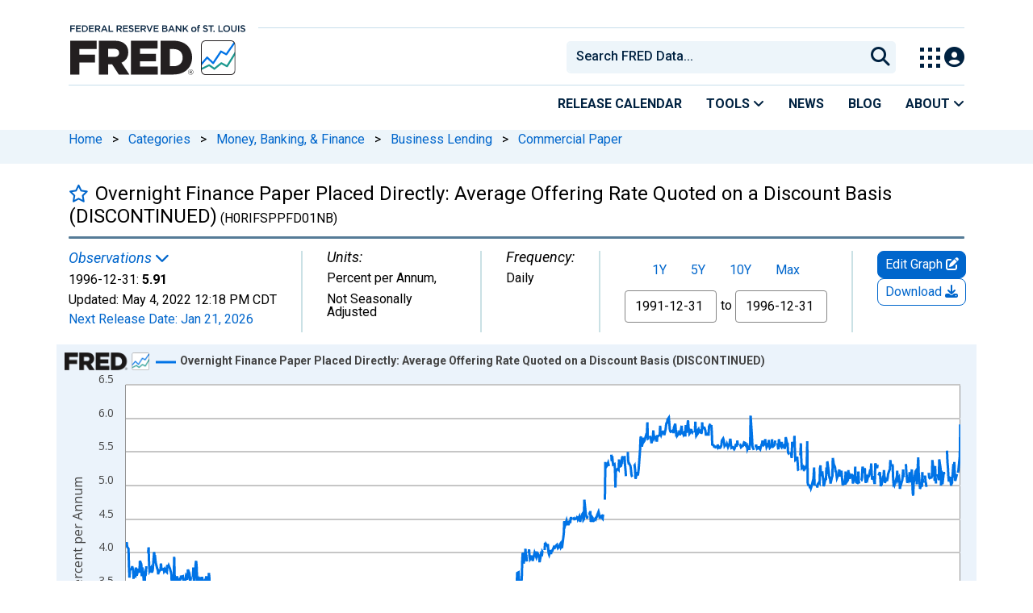

--- FILE ---
content_type: application/javascript
request_url: https://fred.stlouisfed.org/1YJ5abRLcj9QwFZLINSX/XOaiXzmVJwpbcQ/VDFFfg/ADpPSn/s2LVoB
body_size: 171519
content:
(function(){if(typeof Array.prototype.entries!=='function'){Object.defineProperty(Array.prototype,'entries',{value:function(){var index=0;const array=this;return {next:function(){if(index<array.length){return {value:[index,array[index++]],done:false};}else{return {done:true};}},[Symbol.iterator]:function(){return this;}};},writable:true,configurable:true});}}());(function(){KU();Rm7();B67();var zb=function(){return Jj.apply(this,[Px,arguments]);};var lp=function(KI,M9){return KI*M9;};var wq=function(l8){if(l8===undefined||l8==null){return 0;}var hs=l8["toLowerCase"]()["replace"](/[^0-9]+/gi,'');return hs["length"];};var r2=function(Yb,F0){return Yb|F0;};var cL=function(){return wt["Math"]["floor"](wt["Math"]["random"]()*100000+10000);};var bv=function(dF,II){return dF==II;};var Pv=function(){return Jj.apply(this,[RA,arguments]);};var Ff=function(){return pq.apply(this,[gm,arguments]);};var js=function(hb,Nj){return hb<<Nj;};var k8=function(H0,Ab){return H0&Ab;};var fL=function(){return ["","-5%\v","0-\t","77\r.x\t*97","%=\\<",":","7;O<O/","&=:\x0004T,$\x3fn1_=","n/A;,>%E%5\f#=X",",Z\x07-\x3f)T20\f\';I5","","0;&2_4/\r%7D5Y","\x00\'>","R\'A","\f&\b\"r","20z%","C%\x00\x3f!O","b%27}\x3fY7B3\x3fE0,\x07%>-\b_","E%",")T$a0 %",">4=^7\r","8>b5B;O5","\v(\\",",W4(\x07","*","\x0067s","3","8\t"," Y3C4T","K$","q5:]1nO9#Eu9lFFObD6","^3<7","\x07%","`\n9=N","0&T","\r\b7X=","5","0a\x07\"Bs.Ie>u\t~y\x405\vh>ld","D","C\x3f$\b","\r","#^>T\"I5 ","=Y3[)",",\n3G5","O91\x3f\t:","&=0\bC%","Y5_\fU.O#<439","=D;N%W3\bS$","\r`f","$7Y","1^&\n","O9##%]\x07\f4!Y","K","|I=S{"," J(O","8**","1>0Ojc$E41","0<(C!\x3f",":$","\b\b","/L;","w),43N5Y","W3C26\x07\t+\f4\bB41\r","2\bL2+$","4c%\r#7X","5\"\b:","\tG2e$:5-F%","9","\x07","G"," B09\\5E(","H5_=","\'C/"," 7j","3D2D ","<*!","#\x3f,\v","\x00!a/#\n0&O","|N2MN81T8\b:%]%","/\x07#n","0\bC!","N5\bM","Qpp2F5V2e>:>d","S-<",")$<7E%_nf\"I! ","#N/T(N1#8","><f9E9","x","\nP\'\r\n>\x3fO$N.",",H(T27>\v1","\'\x00>","\"+",";(P","\v","23\x001\vP46.","Y\x002","><^\x3f^\x3fO2A%1","+YD\x3fF-Y38>(","6|%","T5\bA;1*-\t|!\r$>K$B3I","D375","\"1\x07","9_1R#6","\x00T474(E>NA\'E#","6\f*","T6\n7G\x3fY%","Xlr","9\'3F9O|F5E:5\x00q\b0C7C%^\x3f=D}B(B3\fB; T8,%\tR%Mz7\x3frE\"O9UaOw\'q+6S,\\^\x3f=D}J.U \x008\'4+d\nD3P0$OpJ||M5*+6E/-VxrG5_4H%C","a=Q Mp;0|1CvGW/P0z\vU.S27\x07","[8B","\x3fE7B8P","#^#\x3f&","h\\z","(F&#A: ","G\'C/!0!S>HD3P#\f7","+E","*31A2\x402K\"D\x0019&","3t71,","\"K#X+H3\t","&O(_=U$\f","I9&$:","C/\f","(B2","7V.\r","/:2R%4\f:7X","N2,R%$\r","","<1","K ","!2:o&N2S","yTv^zW5\r\n8=Dp_tUhR21#yEW5\r\n8=DraS8E8#T2+\vfA\x07<0E<\ta5P2*q/&&\b]n\n#3^\x3fYcA4C#,\x3fT+J\x3fT4q&S N3Aa]m#\x3f+\n+\t4J\v\f4&_\"E|SgK102\b6\f*E\f}\t4=Lpx%J#Lqc\x000\r7C5\x00#omx%J#Lqc\x00pAb0=\nS/^#=^\x3f_%W$R$<33A~H0q&W|_tUhF\"+%0\rdiR\v\"7\n#_.N\"l7I7\t1\x000^.KY#7^%Y2\x07$!$qb9K_},41^~[.H5T.5}b\rjP3,\x07 E N.S8AIj\n;<jT&\n E N.S8\\102\b6\f*OEl\\x)^\vY$CV6)4syEW5\r\n8=DraS8E8#T2+\v>>+VpR|\f>1#+\f6Mb#0%7X1_3UcACj$Z0&\r\'.E%\n> V,\tg Y9&=%-0\bCbOC0|^\x3fx(U(G$-\x00}#^\x3f5~1L~\'N41>l2OW* O$^.Ia\"B= %R;\"_%3!7X$RtSm\f,3=\t:Y!KT.#3H<NfqAC8+8*%]%YQN}%X9_=E-\bvu\txP+86:L4\t7zQ-\x07~hC619T+J\x3f\f&%;E>(\v3AE~>4\b**GE-C4/W6^2D5O9e\x07y\bsh.J\v\b0 \n\x3f.g\'7%+4)\r\n0<I5D:\x077RRm3X0A.R4M\f43^53\t1O#*\x00(\f:Jh\f.\x07^;zD,W\x07zhVR21#\nlb<\'=A5\tp\\7\fL\" NT+O!KDiYR0/L%E\x3fS(Nw-\\%P-O!NJ4\t#7^%Y2\\5P2V\x3f-%\vlk&3J0Ki\f2l\t,>\'4J\v\f4&_\"E\'S8Emg\x0090fKP2J\n,/W5+U $~0yL{2&C\x3fE|QiD[*#\x3f+\n+\t9KY,4_>H(N.\x003m]*)6GV}\rE7zM|^p\'N41>wJ\x3fT4q&B9X!hVV67T<A.R4M%X\x3f_3S8E#X&A2Eb\n-K>V\nygPgKWvxI\x3fZy\fjP,X\t}\'v\rt\x40|\tl3#\\=^ IA2\f%+Z5*\t1O#*\x00(\f:^\v[%\x00P2 O1_9&D102\b6\f*GthY\npD5S(mOT\x3f7&^sA6E5\\\f|L\x3fYF\"\b#\x3f+\n+\t2J\vy&\"\x07tA4C#,\x3fT+J\x3fT4q&B9Xrx(V8.ysmiYW,4_>H(N.\x00/m}v\"_#\x3frDxBpFm\f4l\'-C(ZYh+\f~X|Ju(\v\bu1#(AeZ\f,M\x07!7+]=Ua\v;k#sy6\v4iX5_)U/MSqcV>5\'}^V\"{\fvDrD L6Xs#\x003X4AYA4|X5X3K7\b\b$k+(-n\x3fz6^2D5O9m\x00x\x071Kf\tT8RR%~_|HuZhA\b102\b6\f*OEiVs&B\"D+m\f\"ixvJ~2=$OxXu\t5E9m\\7\t1\x000^.KW*4&J0R$PT{0\\7U\"JhOW5\r\n8=Dx_u\\3\bT\"7qwA0C/RR%~_|HuZhD]4m-mG!Pj;$C5TmO>+>:AhG!k4_>H(N.\b#ix\x079*E)\f^>z+Y9S4Nw+&\\:KlD.\x00><5\x073:\b#i}s\fmi%\'X>\v= RAy14w\fh\bz\fXW,/-M)I\"I8+TT+O6KTi#rDm\t/R2E9!5/+6{\n$ DpM)I\"I8+\\>P6J\x3fWhA41_$B2\x40cPj+]%-\f3G_%P;# E\"~`$E%$\x00>\n7GP,5+\n\"^2I(GulO8wA\'\b\\0\n46\bmaIhI1mV%-\f3E\f}^W%:X\x3f\\|NzE#0\x3f\x07)(Tz5r|O3I$Wg8\t7-K!I\\%5oE|NrF3\n>~Ox\x07)6GP}^4>O7J(BzF$]*\n>d\fKR4{9MtRhI1mlAbm^.$7\"N(R3\x00\"8\t8wA*I4AMCl7=N(O.\t\t2k\x074+^!In3\nl71Y;$S2e7T},^7AMCl7=N(O.\t\t,,y^,7T.\x07&K\"_~|PN~1#(C*Z#\f=7^5O~\v$CA%\"O4R;\n7P4\x00;)1O _5H/EEy$6U\"(Tb\n$ Dra$CM21>yE!IP\"%z\b\"N(R3{ Z08J\t\fb\b2\'^9E;zA%elwh%JK7z\b>D.J jxI2R+4;\nV\x3foO~O3I$R4*!:!zA\v\"\"O>O9CE;!V}q6\x00\f}^\x00W2=D$B2R$VR21#$%\vD%YP0 M|O3I$WEy!\x3f\"fY2\f\x07\\lo3(^1\bqml^<\f)]%s~O~F9S)Djg\x0090fKTnl11Y;<]102\b6\f*Gnh\\\fx)\\1Y|B|: \x009;O*ZEn\n#3^\x3fY\x07BVI1m>;CtZ\f}\rY\f4&_\"E|Uo\tE; 0\b:^*],OR\n9 E\'\ta|\bq1Z8\b:%^2M%\'X>\rz3CM21>bA6E5\\} 1Y;7I3eD}#whlA#=]ra3CM21>v8EC%\f\x3fp\vm9gERy(%0\x07yEE(\ts~X~J.\x40|E e (\f:&6^2KR*97\n9_9U O%e>,C*\bE`\';N5\v=\x07fO\v2nVv\\20^$AYW}\"&J.\x07.PH+X%R6!P4\fR#|K\"Lu(\v\bu1#(AyZ\f/M\x07!7\"N(R3\x00%k4\b7\f Z4\v&p\"=U&POy$6P-M ]%\n4oD%G0\v1VV67T8A0M%V{\n$ DpBcNo\tO9 KyjT3\n3G5vaNoA;0}q\r!E}^4*^D\x3f\vcE#0\x3f^~^y->6\fv.\t,\bT\x3f*l^1<l^#5&D5Ca]\t{7Z53#E%^\v=> fN{ERy(%0\x07yEE(\ts~X~J.\x40|E e (\f:&6^2KR%7X1_3UaE$0%\\6d\t^4Cq=H:N\x3fScD\f%k4:%T}\r=~ZyV:R/T>*q3wmG!P\fl)^\"RH\"WT\fu),GnC-\t4EVV#|I1_\x3fO\rCj1/`!vOvGX.CXwzX~M5I L.\t2A+8v:2M%7XD\x3f56\nlX%6jC9&\n#;O#,R2\b%l\t7\t1\x000^.C#V%{Q&J.\x073PTy&<\f30^.\f,iX~_%W$P9*<3AhT,q 1Y;\v5CC8(=+\n+\t\f2\v\x3f1^9D2\x07+ET~>\x009,M0H\r\f87Ymp\'S3l8&Ns0\f0ELOP7=XJ\x3fOi\"\f#-\"Us,Bn\r4&quZ\'N41>-l;\nV%{Q&J.\x073PT\f0)j9K6NC%\f\x3frX~H=K-ET~~7T}1\tR4\nso$R,B.\v\x00#k4+J6E5^%iC6}N2#Am\x00:\r#YiJ\v\b0 \n5qm102\b6\f*GChJ\v> k\x00wB}; 6\b7XmWh\f^0>Fx_pBhDR21#jP,C%\tO\r\x07.\t%N2xU`P-X6E5^#|\\1G)B|O>!TaP-M \b_%^QN} WkY9S4Nw+Z\x3f\'y\tL=\n$ D+E9_5Wa*8$<-\b_`\"XW* O$^.I:A;0k\n0\n Gl\x074h\v`V!U$U%+T(R/+^4\x00l69>\vcO96\x00#\t<+l=\'OjOpD.F>\"#=!]pYR8zN|\t\x3fH/T%0%-AhG!k+3D2A(\nU%$=eBtl^8!Z<J%i \x00Ej#\\5P3Of T.%=X^2D5O9g]}q\n7 T.%=X^2D5O9x$<-\b_hY\'3XpYa\'N41>}^yH0q&\fv_rD.S#72\b0T4psXv\rtU|P.9\bs;:\r!P4\f8$<I$B3IcPjm64\vP9-4.V\"2F,\b\t~8X4R26\f\f&%;E>(:E#0\x3f\\.R4M%X\x3f_3S8E#K5\'3.#=^\x3f_%W$\"F1X5UeK0In%=u8\v\'ET{)Xs;:\r!P4\f8$<I$B3IcD\t{1Z!0+H0M138O3_rD3\bA# \\3Us9KTn\x07\f0\"6^2D5O9m\x00x\x07-0C./!0%K9_fS<\fm\f\f-\f0\bE9W}4(,U.O#<4P<OlD.\x00><yP.B5R9e\x009,mN%M1\r(<I_9U O%x\f}q7_#^\v\x3f1^9D25AR{+X>P6J\x3f^)\x07PNlo9\rz(Pp%*8:JP2CC\x3f7]pStTi\f%i}vO-N\n2\v#<\n55T\bN27%-%1\tR4\ny oJfFoE/1\\xR+\v!\th2&C\x3fEtShR21#j^.O\n$K<^9 CN2=\x00yU\"JmKW}42\x070\vc*E9 0\b0fN&KR$~6^2D5O9m]*:1_`\"/y\x07:#A#*\'%6\r#Eh2&C\x3fEt:E#0\x3f^\f&\rT#P94<O\"J(H30*l]}q\b!B}2&C\x3fEtShV67T#A.R4KW}7\vvgA.\b!$q\n*GCi^$!BxEu3\bT\"7qq!T2Vx~L%E\x3fS(Nw1\\x\x079\f6O\n%M\x3f5^8u\\7\fRw+I4R/\f4O{\nV\x3frC>\v.3\bT\"7q\bq%\vD%^R%|N\x3fE9`\\\f#84\b**GEn\x074o\v`\x07(Z<AEy3=\t:y)*M\x00\f>&E$R,B|C8+\x07%*\x000\bCz\t\\\f4!O$:R/T>*y\bv-4\v\r\"X5]amH>6Z\x3f\'yW4\v\r!O>_aS)Sy\x074+^2\bX$C\x40R%:C#8H/\bvtX%6jT,%7>^0KmH>6Z<+\v+\fb\r%p$C5To\fR0x>;CtKE(\nP% SE(U(\bSy##9>\x00,ObiOQ\nx4E\"*F3MRw,q\b7\n7N4AMCl 3C=U\x00\bglRwq\x00%\v]h\"~Xy\rz(n6\v\\zq(R%KAWxt\fx_4N26R\nx>;CtNLl!hL%E\x3fS(Nl%6j^.M_ai\\1Y|S|H>6Z%&&*C)%a3D1W-\bT>*j9KfY2\f\x07\\lo$(^1\b\t#->\vjC\'X%\'X>\v(O(%3=s\x07-A!*I5[(N.102\b6\f*OEiy&B9XrC.E~1#(C0\\G!P\fl&B9XgA4C#,\x3f\\:K!K_i%\'X>\v=\t5P2xV%-\f3E!M\f6o^|YrI$Tj X\x3fZyK6I\\%5o\b>N$ScARy$6A)\f-pJ\\_p<W6D.7\fRw+I%6jC9&\n#;O#0B/\nT\x3fhEja^t\\m\rY\'3XpBaS)Sy1(916T38#}39\x3fH,L21>d\n\"O2\f\nsomBrS3l8&]#+6\t%KR\x3f6\by5Ai#7\r<_yY)^#7\\yP*F3MUj*Z23lb\x00\n2:f\x3fH~m8k03K-K&\n=>SD\x3fhVI1mwZ<J\x3fWh\"|Z\"N*(CC61900\x00mT4q79\x3fF5H*}]oJWh\"|Z\"N*(CF>+=&/+2\v#<\n55\t\'N6)(00\x00mT,^84%\'N\'ET\x3f,\x07\f-2[Xn\x00\n2:f\x3fHuU$U%+T4T6M\'E#\v<2~\v`!B-E,,y]<J0C/P4%\nY.H3E#7\rq+0\\%\r^&;^8D)SaA#&q-C\"_!\x07s{9MtS)Sy54\nc\njX.(E3.B5R9eyq-\tP,\t2>1-V!Zm\fB%0%F9*E)\fV%~XyP:H3EV67T4A+\v-4\t;\x3f&X9N/\t-\bN01|MdzZ{N]x)\\1Y|I|H>6Z%&&*C)%49MtIoR.\t2\x40b,Bn\'t\f\x3f\x3fF-\b9iV71(\vH\f\f\\xt\f$C5ToR23H\x3fR9\n*],<2{Q&J.\x07(PNl\'449fKR#7K;\ta|\\+g>+\n*Tb^MC%{\fvBrS3l8&HlyE6[\f)M\x3f3F<RH\"K,I\x3f\t3m\\G!Pl;9\x3fH,L21>e9\\C%\f\x3frK~_%W$PT{$Z08^6KXK8!=N(O.\tu+)\b}O0X3M)&9:N/\fL;<8>sm]E(\nP2=G G9S$EA~8X22(E%Y\v\x3f1^9D25AR~>7T},^7AMCl&$R,BhH%*q\bq6\x00\n2\v#<\b2Y9F*Ojx\x00\b&!Mb\x00%;D%N~|PTy1\r!`,Bn\r%o^~J.\x40{OR21#}^yZEn\t4m$C5ToV6)I%6jC\'^P0 M|_4N2CM21>bA6E5\\}&B9XrI$Tjg\x3f}J~E_/=pm(\t5P2cR#ZyK0X3M)&\"pW<AF>+\"e1\tR4\ny&+M3UiA%el\b7\n7IE25% C5XrK$G#-Y`G-]yW\nmNW*$K\"\v95I$k\x00#\r0X%+\f\fiC69\t\'N6)(00\x00yZ\f4J%\'X>\v(O(4*!:!OTn\x00!>O$B3Im\b6#\x004\f\'NKW}\"W-\x07\x3fF5Hm#\x3f+\n+\t4J\v> &J.\x073PT\x3f,\x07\b-\tE2\n\r>O>L(Ol\\%{IaGrN6NJ6^4o^8B/\t5Y+\x00#:l{\nV4|^\"RH\"Pj1]*\n>d\t\f%M<\"F5_5H/VI1mV%-\f3E\f}^P%+Z5\'Q \x008x-4%J\r\f4&_\"E|H<T\x3f7&\\13Gt2\fypC<G9\x40 \x004$\x0020T-\\x/4N0B&\fT24;Y\"_#\x3fz^|YpBhR21#,Bn\x0745K$Na\\(E%$\x00>e-ll\r$>^J1B{\f9 \f%00\x00~LlA)&\bmaS)Sy(%0\x07bA4\v\r3X7*H(\t\x00glX!\"O!W5\r\n8=DpNtSm\t,m$3^yM<N\n>O>L(OhK7I%R3*\x00E(JK> &J.\x07$P{+I\x3f(CC!X\fxiOlYgBjF\t9\fA+8!:\n2\v#<\n>V:R/T>*qwh%OR>~C|Ju\\5Y,3#\\*^0<XKW}1%*F-E*&%7K0NJ2\v#<\n&D5Ca\b\b#l\t$R;\f*2KWkX\x3fF5T$CR26=\n:K\'N4\vy<\x3f!A4C#,\x3f\\0K0NJ2\v#<\n6^2D5O9m]*\n>d\f4\v\r}71Y;R,\bN#6O#+6\t.\x07^ E=B/BiEF\"+%0\rl\b)J\v\b0 \n1(\t P;<\\#P:JD.\x00><\n%(:\b6i}shb\r%p$!A4C#,\x3f\\<K0NJ.KR>~C|^pDmOT\x3f7&^smDh5ryVu<O9&\x3f:\x000ZW5\r\n8=Dx\'Q \x00#xywJj\nP2\bXV7\'D3_5H/MT+]*\n>d\n2\v#<\n\"u\t6A\'m\\7\t1\x000^.KW*4E\"ghW>19T+M4T6^P\x3f7R$\'D EwuN#+6\t)^P!=X$X\x07ATy1Dlsj\tT8MJ}4_>H(N.\b~>0y\b2KYP<3X;tA4C#,\x3f\\+KmG!P};1\x07)\v\"AL{#X\"P7O4KGl\\}5=\x07+\v#Ae{=XG-0C.CVx|]\"J,i\vU9&\x0081K0NJ&\fVji#\\5S\"\b#k#)^0I_%W*1K#N|{E#0\x3f\\*^\"_#\x3fz+B:`E4*\x3f<-\b_b\n^\x3f3\\9L=S.\t~7%\t-\rd\tD,K\b0 \n$2F7G61#R<\f*\tT#\x3f~Xm_rB\'\vE41\'\v4%^P#&^kY9S4N\f7XaAb^!XzNNnjn\v5CT.5-\x00}\r1\v]b>\rR0oL%E\x3fS(Nl#+6\t!^V#z~F=U*E\b102\b6\f*GEhJ\v\f4&_\"E|UiD 7!Tw1\tR4\ny&+M3UiV~68\b<\vl0\bl&>N$ShC66qLe\n\"O5\f5O>_F5\f>+T\x3f)\n#E/Y%|D5S(sVB% :-0C.CP00X%[(cE#0\x3f^s\r1\v]iX\"7\nb.B5R9e\x00=1EhA%\'X>\tpI I0$\x00>q7C%K$Jr\x40$h>\"++H\v4!\v\t>U D$gXs0-\vTbOR#1B9_9D5R2gXs6*B3A\\\\<=N5G~\vcL61>2AhEA,> GN.T(NuiV$(\vg%><\b|\t+H6[uiV7\t3C3\n;Y$\thVC66qOe\x00%TbshX5_)U/MTy6\x00>\fwJ9lYx{y=W1Y18s6\x00D-\n\"{W|BaA4C#,\x3fTv6E5^0|K [0^iH>6X08)_4Y}<6^2D5O9m]*\n>d\f;\\\fl)Wk_.^:A%el:d(W&\f47DJ2Q \bgiDxR80$^.%z\b\'N>\x40-O\t{+I4R80\"I4\r8=Dx\t\vb*l\b!3\t8<6_$#\rC>M3hVTj>4;\f6]Tn\n3X1F9S$\b9k!10\"u550x|e!\t{7\x3f:!\v%M%K\"J1B5\bR+Z2\",t<\";onx(b\t],G)6G^}\r\tqL6X\x3fU$\bN$\',KtKiM%E>_9_5E  6mAmKX}\f^4&o(_9I2O9mV9$\b8U% O>O9U$>+>^vX6ZJ6> jDr\x40$p67<+6OXn6>3aoq#d+9$\bN24 O\"fHo\nE##20Ch\n^+k`c\x3fe19\r<\"s\x07/Y,4C>J0K8R21#$4g%\r#h^~]9I%R+9$3O#D4 O\"(\t3\bN3 4#*],O$`|5E8H3WRy3\x3f0vM.}5Z%B/\tE% kq!\tU%\fc.V>^0K<]{1Z\x3f\'yQ8!O~J0Ki6IlX\x3fTv>mIR!yzL%E\x3fS(Nl#+6\tjYWj1K#N|{E#0\x3f\\<^0IB%\rRo|GaA4C#,\x3fT+J\x3fWh\"\f0+9XU3\fY1]x:1_`\rVoIyW A4C#,\x3fT+O6NJ6^4oD%G0|90=F}*T&\n5p\vm_%W$Fw\r<0bAE0\t3=F~B(B3\fT87)-\x00+8f\'q)\f0&E\"\t(\v\b90=]bmG!P}=9\x07=\v4P{\nil]oO(ZqX\f()C65i\b2k03K0Nn\r%~maUhI1m;3:\x000OTiBMC4{X5_)U/VCjdE,3!GW/XEpzIm2(CC6)yvJj^.YXwz_~[)T)ENy3=\t:Jh,%:\vm.zvu]j<0YhY=o\v`\x0735F>+=&0H;\nVp1\fvE)K-L2k4\b**AhM O$^.IiD\f\'4+K%N}^Wx O$^.I<\vI9$=$\n\"O]i\f>%\n\x3fV!U$U%+T$\"KK~i\f$<I$B3Ii\f%l8wmX&KR\r% C>L~|Y\' 7\\+J6E5^4z^|Yu7\fRw+I5\'0\n>&S NrS.>T%,6R<(\v4J^\r=;I5d\vl\\\tl7%\t-\rf(S*\nsomEz5CC8+\x07%*\x000\bCfEXl&3D2T5U41#R1)lA=!pm2[=Os21VlAb\r{&C2\tP7 E=({Oa%\"<17E\f}^-}txfr(i~+\x00yCe[8V\x07<PBWymG=J1\bD~z5#>`H4\ny<oNtSm\tm38S9O\x3fW-.L%E\x3fS(Nl%-\f3G_%P*(\"OY.H3E+06\x07dE4%r^\x3f\v8B2R\"&\x00$:C*\b_m\n#3H<N|N/T6+4R\r\r\t/#r^\x3f\v>BaT273:Od\t^.N\f#3SpD>M$T$e$+C,G%C^\nS=I3KoT27%->lN->6r!hAFj)/a!sy\vjq>\\l\'y\x07,\bT;k00\b:7-\nT\f0&y.B2L! \f+\n+\tBhJ^\n8\x3fO\nD2Bm+&\\0n-% C>Ltm9$8>+$^\tP>!I ^p\x40|3 8:.!\n^2\\l+8J.C6\fR2\x3f*6_#\\\tl+<J2\x404\fG2ilq%\tV5\"~omRrW-\fT1*<P\'^=ID3\x3f67D$\x078CA\'5\"4,\n+\t4M#\'Z$~U$U%+V}\x07+~/$hN,W2R-\f#\x3fN!P3~,D3~N=;[=U;)X9eh\tT4YR$3(\x07=Q{!\f\')NP* ]Wl\x00\vk!Wy\x3fF2\b\x00fpN2,f_$AJ\f4&_\"E|SoT85\\x)6Gnl,\rW}&-uzE#0\x3f\\9*E)\fVx)X5_)U/MTy$!&K0X3O\f6\'G5E(Th]l\\xG<7tYP%c$/B/\f#k\x00aR/\f7|%673J0Ki#uX%R+RmKB%P2>E#NtzA$ TfF<7%\r\\k O$^.Ia$1!Tv9N4J\rWx{\"N(R3\x00102\b6\f*OCi%\'X>\v(\t P;<\\%6hC\'\x3f&YyV!h\tlO","\tT8<2","(+.\v T2 \x3f7I$B3I","46","80X",".I2+\x000\b6\f*]0\f\n#3C$","P,\x00~","D3P#*","#\x00!U2\n#\rY3Y5W52F\"+","T5L2","\'O.","8!\n>D(\x07 MV6)5\\:\r1\n6\v4rE6\v(^1\b\x00\x07 <,-\b_","\'T$\n83F#",")\"","O$1=\x3f0\x07!","[0R&N$","\\%","=W3,P+2=8\v0","=9 E=N|u$\x00O# T,\b0\bA`5&7X","9<\b^-\f81y9L2F-","!O>OB O9","X\"Ne",";:\r!P4\f8$<I$B3I",",\'T4","6\bB\t&4;6C","A0 ,","Oq\f>,Z{C!;X5Xaa3\fwuEq::dUrVPNih`la*m~","%","\"\b>03C!\x00\x3f5","H/O6!\x3f","C4N*N/\b\x00*%1d#T#\t%;E>\vH%L2","W%+m5_\fF3\fM$8","<(\va(\n>\x3f","+W","N6)","\x07#=Y3D,B",".63^\x3fY","N/E%1&4\f3\'\\%\r*4*^","7P2$\r","(7%03","{8\'4+C\vD\'\n#","+k`c;e;#\b& }","$!1\x07\x07X,\x07","67^_9J","$14+\" C%","\x07%T","X4F3\bD\x00*:-**\vX.5\f#=X",",+\vB5"];};var U2=function(){return ["\x6c\x65\x6e\x67\x74\x68","\x41\x72\x72\x61\x79","\x63\x6f\x6e\x73\x74\x72\x75\x63\x74\x6f\x72","\x6e\x75\x6d\x62\x65\x72"];};var kN=function(G2){var v4='';for(var vp=0;vp<G2["length"];vp++){v4+=G2[vp]["toString"](16)["length"]===2?G2[vp]["toString"](16):"0"["concat"](G2[vp]["toString"](16));}return v4;};var j8=function(){Xq=(rS.sjs_se_global_subkey?rS.sjs_se_global_subkey.push(A2):rS.sjs_se_global_subkey=[A2])&&rS.sjs_se_global_subkey;};var Z2=function mp(Mq,L8){var f9=mp;var gf=EF(new Number(ng),K9);var Y9=gf;gf.set(Mq);while(Y9+Mq!=pR){switch(Y9+Mq){case AG:{Mq+=IU;return Xq.pop(),Bf=fV[FN],Bf;}break;case mR:{Mq+=fx;var E4=L8[fA];Xq.push(Jq);var vq=E4[P8()[Lq(jp)].call(null,Aq,jp,sI,Fj)]||{};vq[Vf(typeof nq()[V0(n4)],T6(Vf(typeof G0()[ps(j6)],'undefined')?G0()[ps(jp)](xL,jN):G0()[ps(VI)](l6,v7),[][[]]))?nq()[V0(DL)].call(null,nV,pf,Up,nv,Kv):nq()[V0(jp)](SI,Fs,Iv,MF,cI)]=G0()[ps(D9)].apply(null,[E8,nI]),delete vq[Vf(typeof Ep()[N6(32)],T6('',[][[]]))?Ep()[N6(4)](26,576,6):Ep()[N6(35)](12,30,1267)],E4[Vf(typeof P8()[Lq(n4)],T6([],[][[]]))?P8()[Lq(p2)](E8,Gv,O0,mN):P8()[Lq(jp)](fq,jp,sI,Fj)]=vq;Xq.pop();}break;case Rg:{var Tv;Mq+=S7;return Xq.pop(),Tv=g9,Tv;}break;case pY:{return Xq.pop(),m6=ZV[W4],m6;}break;case Tl:{var g9=wt[G0()[ps(db)].call(null,VN,l9)](O4);Mq+=SQ;for(var Iq=n4;Af(Iq,L8[M4()[MI(x9)](mG,JL,MA,MF)]);Iq++){var P9=L8[Iq];if(p4(P9,null)&&p4(P9,undefined)){for(var v9 in P9){if(wt[G0()[ps(db)](VN,l9)][rs()[vI(DL)].apply(null,[sI,SN])][nq()[V0(Jp)](R8,db,YF,VN,q2)].call(P9,v9)){g9[v9]=P9[v9];}}}}}break;case nx:{var N0;return Xq.pop(),N0=QI[R2],N0;}break;case X7:{(function(){return mp.apply(this,[vl,arguments]);}());Mq+=gS;Xq.pop();}break;case AR:{var gF=L8[fA];var df=L8[lU];Mq-=Vx;Xq.push(IN);if(p4(typeof wt[p4(typeof G0()[ps(p2)],T6('',[][[]]))?G0()[ps(db)](VN,Gf):G0()[ps(jp)](dv,vL)][p4(typeof Ep()[N6(Jp)],T6([],[][[]]))?Ep()[N6(Z4)].apply(null,[HA,n4,T9]):Ep()[N6(Fs)].apply(null,[Aq,zs,Yp])],M4()[MI(db)](EX,kA,bV(bV([])),wL))){wt[G0()[ps(db)](VN,Gf)][M4()[MI(xs)].apply(null,[UQ,pp,GL,Xv])](wt[G0()[ps(db)].call(null,VN,Gf)],Ep()[N6(Z4)](HI,n4,T9),Zq(qA,[J6()[Dq(x9)](GI,g0,HI,bV(x9),Kf,VI),function(O4,PL){return mp.apply(this,[rR,arguments]);},rs()[vI(g4)](WI,X2),bV(bV(lU)),Ep()[N6(dL)](tL,TN,UG),bV(bV(lU))]));}}break;case Jx:{Mq+=H;Xq.pop();}break;case nR:{Mq-=F7;wt[G0()[ps(xs)](cI,Gp)][TI()[sj(g4)].apply(null,[r4,bV(x9),zI,Kv])]=function(T8){Xq.push(F8);var hN=p4(typeof G0()[ps(sv)],'undefined')?G0()[ps(VI)].call(null,l6,dN):G0()[ps(jp)](HA,Zv);var U6=p4(typeof J6()[Dq(pp)],'undefined')?J6()[Dq(VI)](S9,bV({}),Fs,bV(n4),OV,wL):J6()[Dq(n4)](tp,Aq,Rs,E6,W2,bj);var D8=wt[G0()[ps(DL)].call(null,DL,ds)](T8);for(var d8,cf,F6=m4[n4],t8=U6;D8[TI()[sj(pp)](x0,bV(bV(x9)),l6,Y4)](r2(F6,x9))||(t8=P8()[Lq(x9)](Vp,n4,wp,c4),f8(F6,n4));hN+=t8[TI()[sj(pp)](x0,kb,vN,Y4)](k8(x6,gN(d8,bq(j6,lp(f8(F6,n4),j6)))))){cf=D8[G0()[ps(sv)](db,AV)](F6+=L6(m4[Jp],m4[pp]));if(zN(cf,s6)){throw new Op(P8()[Lq(Jp)](Jp,fb,If,M8));}d8=r2(js(d8,j6),cf);}var Lv;return Xq.pop(),Lv=hN,Lv;};}break;case Dm:{var RV=L8[fA];Xq.push(zj);var rV=Zq(qA,[rs()[vI(hq)].apply(null,[Hq,cQ]),RV[x9]]);Mq-=nQ;c8(n4,RV)&&(rV[Ep()[N6(Rb)].apply(null,[ms,Xv,tY])]=RV[n4]),c8(Jp,RV)&&(rV[Ep()[N6(bb)](wL,S4,Jg)]=RV[Jp],rV[G0()[ps(AF)](Gj,JT)]=RV[pp]),this[M4()[MI(qF)].call(null,k4,C0,xq,Fs)][rs()[vI(VI)](s8,gX)](rV);Xq.pop();}break;case OR:{var qL=L8[fA];Xq.push(X9);var r9=Zq(qA,[rs()[vI(hq)].call(null,Hq,zv),qL[x9]]);Mq-=lX;c8(n4,qL)&&(r9[Ep()[N6(Rb)](qF,Xv,Oz)]=qL[n4]),c8(Jp,qL)&&(r9[Ep()[N6(bb)].call(null,t6,S4,K7)]=qL[rS[Vf(typeof J6()[Dq(x9)],T6(G0()[ps(VI)](l6,HN),[][[]]))?J6()[Dq(n4)].apply(null,[K8,bV(bV([])),E8,g4,d6,pj]):J6()[Dq(db)](f0,bV(bV(n4)),Kq,bV(bV(n4)),Lp,pp)]()],r9[G0()[ps(AF)].apply(null,[Gj,Vj])]=qL[pp]),this[M4()[MI(qF)](q8,C0,G9,bV(bV(n4)))][rs()[vI(VI)].call(null,s8,JX)](r9);Xq.pop();}break;case YA:{var ZV=L8[fA];var W4=L8[lU];Mq-=VR;var Q0=L8[hz];Xq.push(Wp);wt[G0()[ps(db)](VN,wv)][p4(typeof M4()[MI(GL)],'undefined')?M4()[MI(xs)].apply(null,[tG,pp,kb,xq]):M4()[MI(n4)].apply(null,[dN,Ob,nN,D9])](ZV,W4,Zq(qA,[J6()[Dq(x9)](Tq,d4,bL,lF,Kf,VI),Q0,Ep()[N6(E8)].apply(null,[bV({}),MA,ls]),bV(x9),Ep()[N6(dL)].call(null,bV([]),TN,rG),bV(m4[n4]),rs()[vI(g4)].apply(null,[WI,qv]),bV(x9)]));var m6;}break;case nU:{var O4=L8[fA];var PL=L8[lU];Xq.push(A2);Mq+=A;if(Vf(O4,null)||Vf(O4,undefined)){throw new (wt[Ep()[N6(sv)](xq,G9,wG)])(J6()[Dq(Fs)](P4,bV({}),Vq,Xv,pN,Nf));}}break;case Qg:{var j4=L8[fA];Xq.push(l9);var jq=Zq(qA,[Vf(typeof rs()[vI(xs)],'undefined')?rs()[vI(j6)].call(null,CI,p6):rs()[vI(hq)].call(null,Hq,vG),j4[x9]]);c8(m4[VI],j4)&&(jq[Ep()[N6(Rb)].call(null,bV(n4),Xv,MQ)]=j4[n4]),c8(Jp,j4)&&(jq[Ep()[N6(bb)].call(null,bV(bV({})),S4,p7)]=j4[m4[HA]],jq[G0()[ps(AF)].apply(null,[Gj,lR])]=j4[pp]),this[Vf(typeof M4()[MI(p2)],'undefined')?M4()[MI(n4)](Lf,Ps,kI,jf):M4()[MI(qF)](Pg,C0,l6,bV(n4))][rs()[vI(VI)](s8,l7)](jq);Xq.pop();Mq+=cS;}break;case QT:{var X4;return Xq.pop(),X4=AI[v8],X4;}break;case It:{var Op=function(c6){return mp.apply(this,[j1,arguments]);};Mq-=L1;Xq.push(IV);if(Vf(typeof wt[Vf(typeof TI()[sj(FF)],T6([],[][[]]))?TI()[sj(HA)].apply(null,[n8,gL,VI,B4]):TI()[sj(g4)](r4,bb,NI,Kv)],M4()[MI(db)](O1,kA,TN,E8))){var YI;return Xq.pop(),YI=bV(bV(fA)),YI;}Op[rs()[vI(DL)](sI,RK)]=new (wt[p4(typeof Ep()[N6(VI)],'undefined')?Ep()[N6(QC)].call(null,GH,D9,cU):Ep()[N6(Fs)].apply(null,[nH,TW,lB])])();Op[Vf(typeof rs()[vI(cI)],'undefined')?rs()[vI(j6)](RC,bZ):rs()[vI(DL)](sI,RK)][G0()[ps(Z4)](hq,SA)]=TI()[sj(Z4)](nY,G9,j6,j6);}break;case K1:{var AI=L8[fA];Mq-=Y7;var v8=L8[lU];var OH=L8[hz];Xq.push(mn);wt[Vf(typeof G0()[ps(l6)],T6([],[][[]]))?G0()[ps(jp)](kn,DM):G0()[ps(db)].apply(null,[VN,bx])][M4()[MI(xs)](ZT,pp,xs,ms)](AI,v8,Zq(qA,[J6()[Dq(x9)](kl,NI,lF,kI,Kf,VI),OH,Ep()[N6(E8)].call(null,bV(bV({})),MA,IM),bV(rS[rs()[vI(lh)].call(null,hj,g1)]()),Ep()[N6(dL)](E8,TN,f1),bV(x9),rs()[vI(g4)].call(null,WI,tE),bV(m4[n4])]));}break;case fS:{var Zn=L8[fA];Xq.push(bJ);Mq+=b7;var hW=Zn[P8()[Lq(jp)](cI,jp,sI,IJ)]||{};hW[nq()[V0(jp)](SI,Fs,vh,Vp,bb)]=G0()[ps(D9)](E8,LP),delete hW[Ep()[N6(35)](39,30,733)],Zn[P8()[Lq(jp)].apply(null,[YK,jp,sI,IJ])]=hW;Xq.pop();}break;case Tx:{Mq+=AS;var CB=L8[fA];Xq.push(c5);var WE=CB[P8()[Lq(jp)](zI,jp,sI,ff)]||{};WE[nq()[V0(jp)].apply(null,[SI,Fs,Fb,TN,Rs])]=G0()[ps(D9)](E8,Hm),delete WE[Ep()[N6(35)](bV({}),30,1526)],CB[P8()[Lq(jp)](nH,jp,sI,ff)]=WE;Xq.pop();}break;case nt:{var QI=L8[fA];var R2=L8[lU];var kK=L8[hz];Mq-=qG;Xq.push(dc);wt[G0()[ps(db)].call(null,VN,Ch)][Vf(typeof M4()[MI(fb)],T6([],[][[]]))?M4()[MI(n4)](Dn,dv,D9,vJ):M4()[MI(xs)](zq,pp,bV({}),TN)](QI,R2,Zq(qA,[J6()[Dq(x9)](mN,qF,fb,kI,Kf,VI),kK,Ep()[N6(E8)](R5,MA,wP),bV(x9),Ep()[N6(dL)].apply(null,[jp,TN,vm]),bV(m4[n4]),rs()[vI(g4)](WI,Mw),bV(rS[p4(typeof rs()[vI(NI)],T6([],[][[]]))?rs()[vI(lh)](hj,m9):rs()[vI(j6)](Y4,I3)]())]));}break;case I:{Mq-=CU;var fV=L8[fA];var FN=L8[lU];var XK=L8[hz];Xq.push(s8);wt[G0()[ps(db)](VN,AW)][M4()[MI(xs)].call(null,vG,pp,bV(bV(x9)),MA)](fV,FN,Zq(qA,[J6()[Dq(x9)](DC,xq,CJ,lh,Kf,VI),XK,Ep()[N6(E8)](x9,MA,QH),bV(x9),Ep()[N6(dL)](bV(bV(n4)),TN,zK),bV(m4[n4]),Vf(typeof rs()[vI(dv)],T6([],[][[]]))?rs()[vI(j6)].call(null,wp,xW):rs()[vI(g4)](WI,XW),bV(x9)]));var Bf;}break;case Mm:{var c6=L8[fA];Xq.push(Gv);Mq+=Dl;this[Ep()[N6(dv)](xK,DL,Nn)]=c6;Xq.pop();}break;case UX:{var FH=L8[fA];Xq.push(En);var GD=Zq(qA,[p4(typeof rs()[vI(KJ)],T6('',[][[]]))?rs()[vI(hq)](Hq,bn):rs()[vI(j6)](D9,Gp),FH[x9]]);c8(n4,FH)&&(GD[Ep()[N6(Rb)].apply(null,[GL,Xv,qf])]=FH[m4[VI]]),c8(Jp,FH)&&(GD[Ep()[N6(bb)].call(null,D9,S4,Ec)]=FH[Jp],GD[G0()[ps(AF)].apply(null,[Gj,x0])]=FH[pp]),this[M4()[MI(qF)].call(null,KW,C0,Rs,GH)][rs()[vI(VI)](s8,kF)](GD);Xq.pop();Mq+=Nt;}break;}}};var ww=function P5(H5,A3){'use strict';var GE=P5;switch(H5){case X:{var qD=A3[fA];Xq.push(QC);var ZW;return ZW=qD&&bv(M4()[MI(db)](nI,kA,Kv,IH),typeof wt[M4()[MI(E8)](Cd,gE,p2,bV(bV({})))])&&Vf(qD[M4()[MI(DL)](YK,Yw,Z4,CJ)],wt[M4()[MI(E8)](Cd,gE,VI,j6)])&&p4(qD,wt[M4()[MI(E8)].apply(null,[Cd,gE,DL,QC])][p4(typeof rs()[vI(cI)],T6('',[][[]]))?rs()[vI(DL)](sI,nH):rs()[vI(j6)](s5,sD)])?rs()[vI(lZ)](O3,KP):typeof qD,Xq.pop(),ZW;}break;case Zl:{var pK=A3[fA];return typeof pK;}break;case bR:{var Cc=A3[fA];var Tn=A3[lU];var gZ=A3[hz];Xq.push(xB);Cc[Tn]=gZ[J6()[Dq(x9)](TK,x9,gw,MZ,Kf,VI)];Xq.pop();}break;case ET:{var F3=A3[fA];var tC=A3[lU];var VH=A3[hz];return F3[tC]=VH;}break;case HX:{var fB=A3[fA];var CP=A3[lU];var ld=A3[hz];Xq.push(Hq);try{var YP=Xq.length;var Md=bV({});var Kd;return Kd=Zq(qA,[p4(typeof nq()[V0(pB)],'undefined')?nq()[V0(jp)](SI,Fs,nw,x9,NM):nq()[V0(DL)](xw,lZ,jp,WI,jh),G0()[ps(D9)](E8,B3),p4(typeof Ep()[N6(NI)],T6([],[][[]]))?Ep()[N6(hq)](bV({}),xq,sn):Ep()[N6(Fs)](hq,E6,Fn),fB.call(CP,ld)]),Xq.pop(),Kd;}catch(D5){Xq.splice(bq(YP,n4),Infinity,Hq);var AP;return AP=Zq(qA,[Vf(typeof nq()[V0(gL)],T6([],[][[]]))?nq()[V0(DL)].call(null,HP,UW,Dj,WI,bV({})):nq()[V0(jp)].call(null,SI,Fs,nw,nH,nN),rs()[vI(Sh)](OM,VE),Ep()[N6(hq)].apply(null,[bV({}),xq,sn]),D5]),Xq.pop(),AP;}Xq.pop();}break;case j1:{return this;}break;case gg:{var WB=A3[fA];Xq.push(kE);var BZ;return BZ=Zq(qA,[p4(typeof M4()[MI(kb)],'undefined')?M4()[MI(Sh)].call(null,tb,jp,g4,p2):M4()[MI(n4)](EH,Mh,q2,bV({})),WB]),Xq.pop(),BZ;}break;case AU:{return this;}break;case lU:{return this;}break;case Fx:{Xq.push(OK);var nK;return nK=M4()[MI(Rb)].apply(null,[I4,sv,GH,VN]),Xq.pop(),nK;}break;case cz:{var ZP=A3[fA];Xq.push(cC);var fM=wt[G0()[ps(db)](VN,Jw)](ZP);var sP=[];for(var dh in fM)sP[rs()[vI(VI)](s8,UF)](dh);sP[cB()[MH(HA)].apply(null,[bV([]),Iw,p2,gc,bb])]();var bh;return bh=function hB(){Xq.push(Gh);for(;sP[M4()[MI(x9)](tG,JL,HI,bV(bV(n4)))];){var f3=sP[rs()[vI(AF)].call(null,Vp,UD)]();if(c8(f3,fM)){var hJ;return hB[J6()[Dq(x9)].apply(null,[J3,l6,vN,jf,Kf,VI])]=f3,hB[M4()[MI(D9)].call(null,xF,s8,pp,VN)]=bV(n4),Xq.pop(),hJ=hB,hJ;}}hB[Vf(typeof M4()[MI(q2)],'undefined')?M4()[MI(n4)](EM,CH,tL,bV(x9)):M4()[MI(D9)](xF,s8,bV(bV(n4)),bV(bV([])))]=bV(x9);var pE;return Xq.pop(),pE=hB,pE;},Xq.pop(),bh;}break;case F:{Xq.push(XB);this[M4()[MI(D9)](YN,s8,MZ,pp)]=bV(x9);var rM=this[M4()[MI(qF)](IM,C0,Kv,bV(bV([])))][x9][P8()[Lq(jp)](AF,jp,sI,ZN)];if(Vf(rs()[vI(Sh)].apply(null,[OM,N4]),rM[nq()[V0(jp)].call(null,SI,Fs,N9,d4,wL)]))throw rM[Ep()[N6(hq)](bV(bV(n4)),xq,ZI)];var AB;return AB=this[G0()[ps(bb)](jf,Pf)],Xq.pop(),AB;}break;case wS:{var Oc=A3[fA];Xq.push(wW);var fC;return fC=Oc&&bv(M4()[MI(db)].call(null,v7,kA,lK,kI),typeof wt[M4()[MI(E8)].apply(null,[Ww,gE,bV([]),DL])])&&Vf(Oc[M4()[MI(DL)].apply(null,[x3,Yw,pB,bV(bV({}))])],wt[M4()[MI(E8)].apply(null,[Ww,gE,xq,bV(bV(x9))])])&&p4(Oc,wt[M4()[MI(E8)](Ww,gE,FF,qF)][Vf(typeof rs()[vI(lZ)],T6('',[][[]]))?rs()[vI(j6)](zJ,VN):rs()[vI(DL)](sI,JL)])?rs()[vI(lZ)].call(null,O3,XJ):typeof Oc,Xq.pop(),fC;}break;case rR:{var L3=A3[fA];return typeof L3;}break;case RA:{var zh=A3[fA];var mw=A3[lU];var KH=A3[hz];Xq.push(fZ);zh[mw]=KH[J6()[Dq(x9)](Iw,C0,Aq,Rb,Kf,VI)];Xq.pop();}break;}};var xC=function Dh(Nc,HW){var pH=Dh;for(Nc;Nc!=qz;Nc){switch(Nc){case DT:{var jZ=bq(Bc.length,n4);while(BC(jZ,x9)){var nn=f8(bq(T6(jZ,lW),Xq[bq(Xq.length,n4)]),wc.length);var vn=j3(Bc,jZ);var WC=j3(wc,nn);jW+=pq(kg,[r2(k8(LE(vn),WC),k8(LE(WC),vn))]);jZ--;}Nc=fz;}break;case U1:{return gh;}break;case OX:{var qC=HW[fA];var gh=T6([],[]);var XM=bq(qC.length,n4);Nc+=sl;if(BC(XM,x9)){do{gh+=qC[XM];XM--;}while(BC(XM,x9));}}break;case ng:{Nc+=RG;var YB=HW[fA];W5.dU=Dh(OX,[YB]);while(Af(W5.dU.length,cA))W5.dU+=W5.dU;}break;case fz:{return ZZ(F,[jW]);}break;case xY:{var AE=mh[TM];Nc=P;for(var fP=bq(AE.length,n4);BC(fP,x9);fP--){var qd=f8(bq(T6(fP,PM),Xq[bq(Xq.length,n4)]),cZ.length);var Vh=j3(AE,fP);var rC=j3(cZ,qd);Zw+=pq(kg,[r2(k8(LE(Vh),rC),k8(LE(rC),Vh))]);}}break;case rR:{Xq.push(hh);Nc=qz;JH=function(CM){return Dh.apply(this,[ng,arguments]);};Jj(wR,[xZ,WI,bV(bV({})),nH]);Xq.pop();}break;case qA:{var gn=HW[fA];var S5=T6([],[]);for(var xD=bq(gn.length,n4);BC(xD,x9);xD--){S5+=gn[xD];}Nc=qz;return S5;}break;case ZX:{return AH;}break;case gm:{Nc+=Pt;var W3=HW[fA];sC.Wx=Dh(qA,[W3]);while(Af(sC.Wx.length,fq))sC.Wx+=sC.Wx;}break;case DX:{Nc+=NU;Xq.push(VJ);GB=function(tB){return Dh.apply(this,[gm,arguments]);};Jj(Mx,[g5,Rd]);Xq.pop();}break;case zm:{var cH=HW[fA];Nc=qz;var rB=T6([],[]);for(var mZ=bq(cH.length,n4);BC(mZ,x9);mZ--){rB+=cH[mZ];}return rB;}break;case X:{var JE=HW[fA];Nc+=Wg;Qc.Hl=Dh(zm,[JE]);while(Af(Qc.Hl.length,vX))Qc.Hl+=Qc.Hl;}break;case RA:{Xq.push(zB);m3=function(hC){return Dh.apply(this,[X,arguments]);};Qc.apply(null,[Th,D9,lK,lh]);Nc=qz;Xq.pop();}break;case P:{Nc=qz;return Jj(AU,[Zw]);}break;case CR:{var lW=HW[fA];var pZ=HW[lU];var dH=HW[hz];var Dc=HW[F];Nc=DT;var wc=wM[xq];var jW=T6([],[]);var Bc=wM[Dc];}break;case bR:{var QE=HW[fA];var TM=HW[lU];var PM=HW[hz];Nc=xY;var cZ=mh[wL];var Zw=T6([],[]);}break;case Fx:{if(BC(Uh,x9)){do{AC+=Yn[Uh];Uh--;}while(BC(Uh,x9));}Nc=qz;return AC;}break;case C1:{var lJ=HW[fA];var AH=T6([],[]);var kP=bq(lJ.length,n4);if(BC(kP,x9)){do{AH+=lJ[kP];kP--;}while(BC(kP,x9));}Nc=ZX;}break;case XX:{var WP=HW[fA];Nc+=HG;TB.Fl=Dh(C1,[WP]);while(Af(TB.Fl.length,Nm))TB.Fl+=TB.Fl;}break;case TX:{Xq.push(bC);qE=function(Oh){return Dh.apply(this,[XX,arguments]);};Nc+=kG;Jj.call(null,OX,[bc,YZ]);Xq.pop();}break;case kg:{var Yn=HW[fA];Nc=Fx;var AC=T6([],[]);var Uh=bq(Yn.length,n4);}break;}}};var jP=function(){return ZZ.apply(this,[Zl,arguments]);};var T6=function(kM,kj){return kM+kj;};var jn=function(hH){return void hH;};var p4=function(Bd,zw){return Bd!==zw;};var BC=function(U5,VK){return U5>=VK;};var hn=function(){return Jj.apply(this,[kx,arguments]);};var W5=function(){return Jj.apply(this,[wR,arguments]);};var UC=function(RH){var zZ=1;var Cw=[];var bd=wt["Math"]["sqrt"](RH);while(zZ<=bd&&Cw["length"]<6){if(RH%zZ===0){if(RH/zZ===zZ){Cw["push"](zZ);}else{Cw["push"](zZ,RH/zZ);}}zZ=zZ+1;}return Cw;};var Ud=function(In){return wt["Math"]["floor"](wt["Math"]["random"]()*In["length"]);};var CC=function(){if(wt["Date"]["now"]&&typeof wt["Date"]["now"]()==='number'){return wt["Date"]["now"]();}else{return +new (wt["Date"])();}};var Zq=function dK(g3,X5){var E5=dK;for(g3;g3!=LG;g3){switch(g3){case Ag:{pq(zm,[]);ZZ(fA,[zD()]);Pd=pq(wA,[]);Mj=pq(vl,[]);g3-=mX;ZZ(gg,[zD()]);cj=ZZ(wR,[]);Hd=ZZ(RA,[]);Jj(Px,[zD()]);}break;case Hg:{th=function(CZ,M5,WW){return xC.apply(this,[bR,arguments]);};qE=function(){return xC.apply(this,[TX,arguments]);};tM=function(){return pq.apply(this,[X,arguments]);};ZZ(xG,[]);g3+=vQ;LH();SC=U2();}break;case Px:{(function(EC,Gw){return ZZ.apply(this,[ET,arguments]);}(['nddOdNEEEEEE','bckbknlckdNEEEEEE','IIIIIII','nE','Un','c','E','U','Ul','cE','ckkk','UEEEE','n','UNbO','O','d','cb','cccc','b','cNUU','k','OnEEEEE'],WI));g3=kx;m4=Jj(B,[['bEkdNEEEEEE','E','O','b','Ucl','U','nddOdNEEEEEE','ndlkO','bckbknlckdNEEEEEE','bcIcnnO','IOIInElNEEEEEE','I','UkbUdIn','c','UEcb','cEbI','OnEE','bEkn','IUkc','UnOIb','OclnI','n','l','UU','Ud','Uc','Un','cU','cn','UE','cd','cE','Ukc','bckbknlckn','OEEE','UEEU','bkkk','bkk','UEEEE','cEEE','Uk','cc','UI','cEUn','kkkkkk','Ibc','d','k','UNnl','UO','Ub','cO','cUk','UNlO','cNUU','UNIU','lbk','Il','UEEE'],bV({})]);Pm=function MCfqnPJDJM(){kq();AZ();KP();var Xq;var n9;function vD(){return ["Ssr-W|(nPW\x40T","\f\x3fDS\"q|n(\v\vF=#./.\t","c","AJ\x07&\x00",""];}function Fj(){return Mq.apply(this,[kO,arguments]);}var Il;return BB.call(this,jB);function f7(){return s0.apply(this,[vE,arguments]);}var OG;var JL;function xJ(){this["Ac"]=(this["kg"]&0xffff)+0x6b64+(((this["kg"]>>>16)+0xe654&0xffff)<<16);this.NK=dQ;}function WW(Q3,SE){return Q3 in SE;}var Zq;function h3(){return J0.apply(this,[Z7,arguments]);}function QG(EL,C3){return EL<=C3;}function m9(AO,Jq){return AO<<Jq;}function R3(){return s0.apply(this,[C,arguments]);}function L3(){return BB.apply(this,[SO,arguments]);}function m0(){return ["\rjPz","Z","\x00A/I","k","","q/N5LG )\vQ,UT/T$","m[\\,a1<<;ok`7%xk"];}var ZT;function sj(){return ml.apply(this,[Aq,arguments]);}function EK(){return Tn(bR()[bW(LB)]+'',"0x"+"\x32\x66\x34\x37\x39\x66\x37");}function N9(W,ZD){return W<ZD;}function dW(){return X7.apply(this,[JD,arguments]);}function ss(){this["Ac"]^=this["F4"];this.NK=On;}function J2(){return GZ(bR()[bW(LB)]+'',0,EK());}function WK(){return Tn(bR()[bW(LB)]+'',";",EK());}function bq(){return g3.apply(this,[t7,arguments]);}function bR(){var UB=function(){};bR=function(){return UB;};return UB;}function pv(a,b){return a.charCodeAt(b);}function W7(fR){return CG()[fR];}function FE(){return Mq.apply(this,[J9,arguments]);}function DL(){return X7.apply(this,[nq,arguments]);}var kB;var dD,LB,Z3,lD,E,TT,Q0,GT,O0,wB,B7,qB,nW,D9,Ll,DG,fO,N0,H9,NE,XB,q7,QR,cq,vT,dO,XU,XR,RD,OE,fW,tU,U7,IL,UR,VE,fD,HT,t,YW,WR,G0,A9,vq,c,VU,Z9,NU,ZE,EG,AB,XW,Sq,AD,xW,LG,w,hT,lW,nE,Vj,bD,pW,GO,dL,MB,FD,rD,x7,r7,xR,hE,sq,Lj,gO,ZO,mE,Y7,AL,p0,sO,CR,XE,CE,C9,wU,YL,K9,L9,Uq,g7,cO,r,nO,DU,DW,I9,WO,V9,dB,lT,Fq,YG,NW,nB,z9,KW,H,YT,EE,k,xq,fL;function JT(rj,L){return rj^L;}var G7;function tL(){return BB.apply(this,[sD,arguments]);}function BB(L0,U0){var dq=BB;switch(L0){case sD:{var RT=U0[Bq];RT[RT[H9](pW)]=function(){Il.call(this[DG]);};BB(SO,[RT]);}break;case SD:{var sW=U0[Bq];var QB=U0[nD];for(var AG of [...this[hT]].reverse()){if(WW(sW,AG)){return QB[fO](AG,sW);}}throw hU()[Hq(Z3)](Z3,XW,nE,fW);}break;case SO:{var s7=U0[Bq];s7[s7[H9](Vj)]=function(){this[hT].push(this[bD](undefined));};}break;case t7:{var zW=U0[Bq];zW[zW[H9](GO)]=function(){this[hT].push(OD(this[dL](),this[dL]()));};BB(sD,[zW]);}break;case jB:{JG=function(ET,CW,GR,RB){return bE.apply(this,[gU,arguments]);};g0=function(hq){this[hT]=[hq[lW].X];};QO=function(F,PB){return BB.apply(this,[vE,arguments]);};s=function(sW,QB){return BB.apply(this,[SD,arguments]);};Il=function(){this[hT][this[hT].length]={};};D=function(){this[hT].pop();};VT=function(){return [...this[hT]];};cD=function(VB){return BB.apply(this,[Oj,arguments]);};Y0=function(){this[hT]=[];};Xq=function(){return bE.apply(this,[Aj,arguments]);};JL=function(){return bE.apply(this,[rE,arguments]);};nT=function(){return bE.apply(this,[x,arguments]);};n9=function(NO,TW,rR,T3){return zR.apply(this,[QT,arguments]);};DR=function(){return zR.apply(this,[fG,arguments]);};ZT=function(Y9,ql){return zR.apply(this,[nj,arguments]);};kB=function(){return zR.apply(this,[t7,arguments]);};JO=function(){return TD.apply(this,[rE,arguments]);};Zq=function(Gj,Al,dj){return BB.apply(this,[SG,arguments]);};J0(UT,[]);M9();OG=m0();TD.call(this,m3,[CG()]);Wq();J0.call(this,fG,[CG()]);l3();TD.call(this,mO,[CG()]);S();TD.call(this,Kj,[CG()]);zD=tE();J0.call(this,CB,[CG()]);fE=vD();UU.call(this,IB,[CG()]);G7=UU(JD,[['WId','0d','I47','I4WW1444444','I4Wg1444444'],bO([])]);gT={e:G7[lD],l:G7[dD],B:G7[LB]};;VO=class VO {constructor(){this[L9]=[];this[vT]=[];this[hT]=[];this[K9]=lD;Mq(N3,[this]);this[j3()[Nl(Z3)](E,VU,z9,fL)]=Zq;}};return VO;}break;case LE:{var kD=U0[Bq];kD[kD[H9](cq)]=function(){var n7=this[MB]();var c0=this[MB]();var bT=this[MB]();var V0=this[dL]();var Jl=[];for(var E7=lD;N9(E7,bT);++E7){switch(this[hT].pop()){case lD:Jl.push(this[dL]());break;case dD:var rW=this[dL]();for(var VW of rW.reverse()){Jl.push(VW);}break;default:throw new Error(GL()[W7(E)].apply(null,[Q0,FD]));}}var NL=V0.apply(this[lW].X,Jl.reverse());n7&&this[hT].push(this[bD](NL));};BB(t7,[kD]);}break;case SG:{var Gj=U0[Bq];var Al=U0[nD];var dj=U0[XL];this[vT]=this[D9](Al,dj);this[lW]=this[bD](Gj);this[DG]=new g0(this);this[p0](gT.e,lD);try{while(N9(this[L9][gT.e],this[vT].length)){var h9=this[MB]();this[h9](this);}}catch(G3){}}break;case IB:{var Dq=U0[Bq];Dq[Dq[H9](YW)]=function(){var QD=[];var Mj=this[hT].pop();var zL=wL(this[hT].length,dD);for(var Wj=lD;N9(Wj,Mj);++Wj){QD.push(this[rD](this[hT][zL--]));}this[x7](j3()[Nl(dD)](Z3,r7,xR,hE),QD);};BB(LE,[Dq]);}break;case Oj:{var VB=U0[Bq];if(Lq(this[hT].length,lD))this[hT]=Object.assign(this[hT],VB);}break;case vE:{var F=U0[Bq];var PB=U0[nD];return this[hT][wL(this[hT].length,dD)][F]=PB;}break;}}function hU(){var zB=new Object();hU=function(){return zB;};return zB;}function T(){return BB.apply(this,[t7,arguments]);}var DR;function UO(){return g3.apply(this,[AR,arguments]);}function Av(){this["kg"]=(this["Ac"]&0xffff)*5+(((this["Ac"]>>>16)*5&0xffff)<<16)&0xffffffff;this.NK=xJ;}function TD(v7,PL){var Q9=TD;switch(v7){case rE:{JO=function(Oq){return zR.apply(this,[UT,arguments]);};J0(nD,[Ml(xW),LG,LB]);}break;case x:{var qD=PL[Bq];var HE=PL[nD];var B3=PL[XL];var LT=PL[gU];var qW=OD([],[]);var XT=NG(OD(B3,BT()),O0);var k3=OW[qD];var EU=lD;if(N9(EU,k3.length)){do{var D3=KO(k3,EU);var jR=KO(h3.z,XT++);qW+=TD(Aj,[Fl(zj(PO(D3),jR),zj(PO(jR),D3))]);EU++;}while(N9(EU,k3.length));}return qW;}break;case N3:{var VR=PL[Bq];h3=function(c7,wO,NT,gG){return TD.apply(this,[x,arguments]);};return Xq(VR);}break;case Aj:{var WB=PL[Bq];if(QG(WB,BL)){return nR[Yq[LB]][Yq[dD]](WB);}else{WB-=pT;return nR[Yq[LB]][Yq[dD]][Yq[lD]](null,[OD(Dj(WB,wB),Qq),OD(NG(WB,mB),c3)]);}}break;case mO:{var vB=PL[Bq];nT(vB[lD]);for(var dU=lD;N9(dU,vB.length);++dU){j3()[vB[dU]]=function(){var fj=vB[dU];return function(sT,tG,ZL,LW){var M0=n9.call(null,sT,bO([]),B7,LW);j3()[fj]=function(){return M0;};return M0;};}();}}break;case Kj:{var Pj=PL[Bq];JL(Pj[lD]);for(var nL=lD;N9(nL,Pj.length);++nL){xO()[Pj[nL]]=function(){var qO=Pj[nL];return function(qU,rq){var rL=ZT(qU,rq);xO()[qO]=function(){return rL;};return rL;};}();}}break;case m3:{var n=PL[Bq];DR(n[lD]);var V7=lD;while(N9(V7,n.length)){GL()[n[V7]]=function(){var wD=n[V7];return function(CU,C0){var fT=f(CU,C0);GL()[wD]=function(){return fT;};return fT;};}();++V7;}}break;case J9:{var WL=PL[Bq];var MD=PL[nD];var mj=PL[XL];var b7=OD([],[]);var jW=NG(OD(WL,BT()),qB);var JU=zD[mj];var hB=lD;while(N9(hB,JU.length)){var pG=KO(JU,hB);var A7=KO(dT.OL,jW++);b7+=TD(Aj,[zj(Fl(PO(pG),PO(A7)),Fl(pG,A7))]);hB++;}return b7;}break;case l0:{var Tq=PL[Bq];dT=function(bl,v9,VD){return TD.apply(this,[J9,arguments]);};return JO(Tq);}break;case Bq:{var SW=PL[Bq];var X3=PL[nD];var CD=OD([],[]);var El=NG(OD(X3,BT()),O0);var GE=OG[SW];var TB=lD;if(N9(TB,GE.length)){do{var sG=KO(GE,TB);var g9=KO(f.p9,El++);CD+=TD(Aj,[Fl(zj(PO(sG),g9),zj(PO(g9),sG))]);TB++;}while(N9(TB,GE.length));}return CD;}break;}}function XO(){return s0.apply(this,[q,arguments]);}function Dj(Pl,P9){return Pl>>P9;}function zR(RL,cT){var M=zR;switch(RL){case QT:{var HG=cT[Bq];var p7=cT[nD];var p3=cT[XL];var kU=cT[gU];var Pq=HB[dD];var g=OD([],[]);var j9=HB[HG];var FT=wL(j9.length,dD);if(TO(FT,lD)){do{var lU=NG(OD(OD(FT,kU),BT()),Pq.length);var Sj=KO(j9,FT);var F3=KO(Pq,lU);g+=TD(Aj,[zj(Fl(PO(Sj),PO(F3)),Fl(Sj,F3))]);FT--;}while(TO(FT,lD));}return UU(SO,[g]);}break;case KR:{var wl=cT[Bq];var MG=OD([],[]);for(var mL=wL(wl.length,dD);TO(mL,lD);mL--){MG+=wl[mL];}return MG;}break;case Nq:{var xl=cT[Bq];f.p9=zR(KR,[xl]);while(N9(f.p9.length,vq))f.p9+=f.p9;}break;case fG:{DR=function(LR){return zR.apply(this,[Nq,arguments]);};UU.apply(null,[fG,[lD,Ml(c)]]);}break;case nj:{var R0=cT[Bq];var Nj=cT[nD];var T7=R7[dD];var qG=OD([],[]);var M3=R7[Nj];var xD=wL(M3.length,dD);while(TO(xD,lD)){var pR=NG(OD(OD(xD,R0),BT()),T7.length);var ZW=KO(M3,xD);var ER=KO(T7,pR);qG+=TD(Aj,[zj(Fl(PO(ZW),PO(ER)),Fl(ZW,ER))]);xD--;}return J0(KR,[qG]);}break;case LE:{var TG=cT[Bq];var IO=OD([],[]);for(var vL=wL(TG.length,dD);TO(vL,lD);vL--){IO+=TG[vL];}return IO;}break;case Cl:{var ZG=cT[Bq];JG.b0=zR(LE,[ZG]);while(N9(JG.b0.length,XW))JG.b0+=JG.b0;}break;case t7:{kB=function(vl){return zR.apply(this,[Cl,arguments]);};JG(Sq,Ml(AD),vq,dD);}break;case J9:{var BG=cT[Bq];var Sl=OD([],[]);for(var dE=wL(BG.length,dD);TO(dE,lD);dE--){Sl+=BG[dE];}return Sl;}break;case UT:{var KG=cT[Bq];dT.OL=zR(J9,[KG]);while(N9(dT.OL.length,N0))dT.OL+=dT.OL;}break;}}function U9(){return TD.apply(this,[mO,arguments]);}function s0(W3,hR){var Vl=s0;switch(W3){case l0:{var wG=hR[Bq];wG[wG[H9](sq)]=function(){this[hT].push(N9(this[dL](),this[dL]()));};BB(IB,[wG]);}break;case C:{var w7=hR[Bq];w7[w7[H9](Lj)]=function(){this[hT].push(TO(this[dL](),this[dL]()));};s0(l0,[w7]);}break;case Gq:{var jq=hR[Bq];jq[jq[H9](gO)]=function(){this[hT].push(P(this[dL](),this[dL]()));};s0(C,[jq]);}break;case Cl:{var d0=hR[Bq];d0[d0[H9](A9)]=function(){this[hT].push(JT(this[dL](),this[dL]()));};s0(Gq,[d0]);}break;case PG:{var gq=hR[Bq];gq[gq[H9](LG)]=function(){this[hT].push(this[lD]());};s0(Cl,[gq]);}break;case gU:{var Hj=hR[Bq];Hj[Hj[H9](fO)]=function(){this[hT].push(NG(this[dL](),this[dL]()));};s0(PG,[Hj]);}break;case vE:{var G=hR[Bq];G[G[H9](ZO)]=function(){this[hT].push(WG(this[dL](),this[dL]()));};s0(gU,[G]);}break;case LL:{var vW=hR[Bq];vW[vW[H9](dL)]=function(){this[hT].push(Dl(Ml(dD),this[dL]()));};s0(vE,[vW]);}break;case jl:{var mR=hR[Bq];mR[mR[H9](q7)]=function(){this[hT].push(Fl(this[dL](),this[dL]()));};s0(LL,[mR]);}break;case q:{var ID=hR[Bq];ID[ID[H9](mE)]=function(){this[hT].push(wL(this[dL](),this[dL]()));};s0(jl,[ID]);}break;}}var R7;function On(){this["Ac"]^=this["Ac"]>>>16;this.NK=kv;}var s;function T0(bj){return CG()[bj];}function kG(){return J0.apply(this,[fG,arguments]);}function wL(CL,fl){return CL-fl;}function kl(){return ml.apply(this,[Aj,arguments]);}function h7(){return s0.apply(this,[jl,arguments]);}function Sn(){return this;}function Xj(){return X7.apply(this,[sD,arguments]);}function sx(){if([10,13,32].includes(this["PQ"]))this.NK=lQ;else this.NK=h2;}var gT;var zD;function PT(){return X7.apply(this,[RG,arguments]);}function hO(){return s0.apply(this,[PG,arguments]);}function Lv(){if(this["wK"]<Zv(this["Bc"]))this.NK=vn;else this.NK=ss;}function f(){return UU.apply(this,[fG,arguments]);}function kv(){this["Ac"]=(this["Ac"]&0xffff)*0x85ebca6b+(((this["Ac"]>>>16)*0x85ebca6b&0xffff)<<16)&0xffffffff;this.NK=dP;}function PO(Qj){return ~Qj;}function bE(vG,s3){var jU=bE;switch(vG){case gU:{var ll=s3[Bq];var A3=s3[nD];var PU=s3[XL];var EW=s3[gU];var lO=fE[lD];var Bl=OD([],[]);var WD=fE[EW];var E0=wL(WD.length,dD);if(TO(E0,lD)){do{var nU=NG(OD(OD(E0,A3),BT()),lO.length);var rl=KO(WD,E0);var dl=KO(lO,nU);Bl+=TD(Aj,[zj(Fl(PO(rl),PO(dl)),Fl(rl,dl))]);E0--;}while(TO(E0,lD));}return UU(Oj,[Bl]);}break;case N3:{var wR=s3[Bq];var X=OD([],[]);for(var HU=wL(wR.length,dD);TO(HU,lD);HU--){X+=wR[HU];}return X;}break;case LE:{var mT=s3[Bq];h3.z=bE(N3,[mT]);while(N9(h3.z.length,nW))h3.z+=h3.z;}break;case Aj:{Xq=function(FG){return bE.apply(this,[LE,arguments]);};J0(Z7,[lD,D9,Ml(DG),fO]);}break;case Xl:{var OO=s3[Bq];var VG=OD([],[]);for(var NR=wL(OO.length,dD);TO(NR,lD);NR--){VG+=OO[NR];}return VG;}break;case nq:{var B=s3[Bq];ZT.j7=bE(Xl,[B]);while(N9(ZT.j7.length,N0))ZT.j7+=ZT.j7;}break;case rE:{JL=function(S9){return bE.apply(this,[nq,arguments]);};ZT(Ml(H9),LB);}break;case JD:{var HR=s3[Bq];var N=OD([],[]);var KT=wL(HR.length,dD);while(TO(KT,lD)){N+=HR[KT];KT--;}return N;}break;case q:{var vj=s3[Bq];n9.wq=bE(JD,[vj]);while(N9(n9.wq.length,NE))n9.wq+=n9.wq;}break;case x:{nT=function(kL){return bE.apply(this,[q,arguments]);};n9.call(null,LB,bO(bO({})),XB,Ml(q7));}break;}}function AZ(){Bq=+[],mO=+ ! +[]+! +[]+! +[]+! +[]+! +[],N3=[+ ! +[]]+[+[]]-+ ! +[]-+ ! +[],gl=[+ ! +[]]+[+[]]-[],b=! +[]+! +[]+! +[]+! +[],KR=[+ ! +[]]+[+[]]-+ ! +[],RG=+ ! +[]+! +[]+! +[]+! +[]+! +[]+! +[]+! +[],XL=! +[]+! +[],gU=+ ! +[]+! +[]+! +[],nD=+ ! +[],C=+ ! +[]+! +[]+! +[]+! +[]+! +[]+! +[];}function lB(){return g3.apply(this,[XL,arguments]);}function Ij(){return J0.apply(this,[CB,arguments]);}function pO(){return g3.apply(this,[mO,arguments]);}function MR(WU,l7){return WU>l7;}function bG(){return g3.apply(this,[Aq,arguments]);}var fE;function sB(){return Mq.apply(this,[b,arguments]);}function tq(){return X7.apply(this,[KR,arguments]);}var gU,C,b,Bq,nD,N3,mO,KR,XL,RG,gl;function QU(Hl){this[hT]=Object.assign(this[hT],Hl);}function Mq(x9,jj){var B9=Mq;switch(x9){case kO:{var q9=jj[Bq];q9[UR]=function(){var UW=GL()[W7(LB)].apply(null,[E,fD]);for(let sR=lD;N9(sR,O0);++sR){UW+=this[MB]().toString(LB).padStart(O0,GL()[W7(dD)].call(null,Z3,vT));}var f9=parseInt(UW.slice(dD,cO),LB);var kR=UW.slice(cO);if(KL(f9,lD)){if(KL(kR.indexOf(hU()[Hq(lD)](dD,bO(bO({})),OE,bO(bO(lD)))),Ml(dD))){return lD;}else{f9-=G7[Z3];kR=OD(GL()[W7(dD)](Z3,vT),kR);}}else{f9-=G7[E];kR=OD(hU()[Hq(lD)].apply(null,[dD,bO(bO({})),OE,YW]),kR);}var MU=lD;var P0=dD;for(let O of kR){MU+=Dl(P0,parseInt(O));P0/=LB;}return Dl(MU,Math.pow(LB,f9));};X7(J,[q9]);}break;case CB:{var X0=jj[Bq];X0[D9]=function(FU,hW){var jE=atob(FU);var B0=lD;var ZU=[];var hD=lD;for(var G9=lD;N9(G9,jE.length);G9++){ZU[hD]=jE.charCodeAt(G9);B0=JT(B0,ZU[hD++]);}X7(KR,[this,NG(OD(B0,hW),EE)]);return ZU;};Mq(kO,[X0]);}break;case J9:{var jD=jj[Bq];jD[MB]=function(){return this[vT][this[L9][gT.e]++];};Mq(CB,[jD]);}break;case b:{var JR=jj[Bq];JR[dL]=function(Vq){return this[rD](Vq?this[hT][wL(this[hT][GL()[W7(Z3)](LB,HT)],dD)]:this[hT].pop());};Mq(J9,[JR]);}break;case nq:{var D7=jj[Bq];D7[rD]=function(UD){return KL(typeof UD,bR()[bW(LB)].call(null,k,NW,cO,Z3))?UD.X:UD;};Mq(b,[D7]);}break;case sD:{var nG=jj[Bq];nG[Sq]=function(SR){return s.call(this[DG],SR,this);};Mq(nq,[nG]);}break;case nD:{var x0=jj[Bq];x0[x7]=function(Rl,K3,r9){if(KL(typeof Rl,bR()[bW(LB)].call(null,xq,NW,cq,Z3))){r9?this[hT].push(Rl.X=K3):Rl.X=K3;}else{QO.call(this[DG],Rl,K3);}};Mq(sD,[x0]);}break;case N3:{var gD=jj[Bq];gD[p0]=function(pL,F9){this[L9][pL]=F9;};gD[w]=function(tW){return this[L9][tW];};Mq(nD,[gD]);}break;}}function tj(FL,pq){return FL!=pq;}function x3(){return ml.apply(this,[vE,arguments]);}function Lq(j0,P7){return j0===P7;}function tE(){return ["\rY5","m1S3\vZ","\x3fRm_3f\'n","N(T}ZY%VHO0ZB","D/o&"];}function vn(){this["PQ"]=pv(this["Bc"],this["wK"]);this.NK=sx;}function h2(){this["PQ"]=(this["PQ"]&0xffff)*0xcc9e2d51+(((this["PQ"]>>>16)*0xcc9e2d51&0xffff)<<16)&0xffffffff;this.NK=It;}function X7(CT,dR){var h0=X7;switch(CT){case x:{var Zj=dR[Bq];Zj[Zj[H9](H)]=function(){this[hT].push(Lq(this[dL](),this[dL]()));};g3(t7,[Zj]);}break;case RG:{var qR=dR[Bq];qR[qR[H9](YT)]=function(){this[hT].push(this[Sq](this[wU]()));};X7(x,[qR]);}break;case mD:{var ME=dR[Bq];X7(RG,[ME]);}break;case KR:{var rU=dR[Bq];var Kq=dR[nD];rU[H9]=function(IU){return NG(OD(IU,Kq),EE);};X7(mD,[rU]);}break;case Z7:{var qT=dR[Bq];qT[Uq]=function(){var zG=this[MB]();while(tj(zG,gT.B)){this[zG](this);zG=this[MB]();}};}break;case sD:{var I3=dR[Bq];I3[fO]=function(ST,YU){return {get X(){return ST[YU];},set X(t9){ST[YU]=t9;}};};X7(Z7,[I3]);}break;case nq:{var fU=dR[Bq];fU[bD]=function(rB){return {get X(){return rB;},set X(ZB){rB=ZB;}};};X7(sD,[fU]);}break;case JD:{var k9=dR[Bq];k9[cO]=function(PD){return {get X(){return PD;},set X(t0){PD=t0;}};};X7(nq,[k9]);}break;case LL:{var zE=dR[Bq];zE[wU]=function(){var Ej=Fl(m9(this[MB](),O0),this[MB]());var YE=GL()[W7(LB)](E,fD);for(var t3=lD;N9(t3,Ej);t3++){YE+=String.fromCharCode(this[MB]());}return YE;};X7(JD,[zE]);}break;case J:{var KU=dR[Bq];KU[lD]=function(){var IG=Fl(Fl(Fl(m9(this[MB](),WR),m9(this[MB](),xR)),m9(this[MB](),O0)),this[MB]());return IG;};X7(LL,[KU]);}break;}}function SU(){return s0.apply(this,[Cl,arguments]);}function Uc(Bc,Ks){var DP={Bc:Bc,Ac:Ks,F4:0,wK:0,NK:vn};while(!DP.NK());return DP["Ac"]>>>0;}function kE(v3){return CG()[v3];}function JB(){return s0.apply(this,[l0,arguments]);}function M9(){Yq=["\x61\x70\x70\x6c\x79","\x66\x72\x6f\x6d\x43\x68\x61\x72\x43\x6f\x64\x65","\x53\x74\x72\x69\x6e\x67","\x63\x68\x61\x72\x43\x6f\x64\x65\x41\x74"];}function j(){return g3.apply(this,[xT,arguments]);}function T9(ED,xL){return ED/xL;}function j3(){var gL={};j3=function(){return gL;};return gL;}function At(){this["Ac"]^=this["Ac"]>>>16;this.NK=Sn;}function AE(){return ml.apply(this,[Bq,arguments]);}function WT(){return Mq.apply(this,[CB,arguments]);}function QE(){return ml.apply(this,[cW,arguments]);}function ml(J7,pD){var Z0=ml;switch(J7){case Aq:{var TL=pD[Bq];TL[TL[H9](Y7)]=function(){this[hT].push(T9(this[dL](),this[dL]()));};s0(q,[TL]);}break;case Aj:{var EO=pD[Bq];EO[EO[H9](AL)]=function(){this[p0](gT.e,this[lD]());};ml(Aq,[EO]);}break;case R9:{var sL=pD[Bq];sL[sL[H9](sO)]=function(){this[hT].push(WW(this[dL](),this[dL]()));};ml(Aj,[sL]);}break;case Bq:{var Iq=pD[Bq];Iq[Iq[H9](CR)]=function(){this[hT].push(this[MB]());};ml(R9,[Iq]);}break;case t7:{var UL=pD[Bq];UL[UL[H9](XE)]=function(){var pj=this[MB]();var PR=UL[lD]();if(this[dL](pj)){this[p0](gT.e,PR);}};ml(Bq,[UL]);}break;case mD:{var NB=pD[Bq];NB[NB[H9](CE)]=function(){this[hT].push(m9(this[dL](),this[dL]()));};ml(t7,[NB]);}break;case Gq:{var lq=pD[Bq];lq[lq[H9](C9)]=function(){this[hT].push(this[wU]());};ml(mD,[lq]);}break;case KR:{var f3=pD[Bq];f3[f3[H9](YL)]=function(){var Gl=this[MB]();var mU=this[MB]();var xG=this[lD]();var Rj=VT.call(this[DG]);var z3=this[lW];this[hT].push(function(...dG){var Ql=f3[lW];Gl?f3[lW]=z3:f3[lW]=f3[bD](this);var OR=wL(dG.length,mU);f3[K9]=OD(OR,dD);while(N9(OR++,lD)){dG.push(undefined);}for(let I0 of dG.reverse()){f3[hT].push(f3[bD](I0));}cD.call(f3[DG],Rj);var YD=f3[L9][gT.e];f3[p0](gT.e,xG);f3[hT].push(dG.length);f3[Uq]();var F0=f3[dL]();while(MR(--OR,lD)){f3[hT].pop();}f3[p0](gT.e,YD);f3[lW]=Ql;return F0;});};ml(Gq,[f3]);}break;case cW:{var YR=pD[Bq];YR[YR[H9](g7)]=function(){var lj=[];var rG=this[MB]();while(rG--){switch(this[hT].pop()){case lD:lj.push(this[dL]());break;case dD:var A=this[dL]();for(var UG of A){lj.push(UG);}break;}}this[hT].push(this[cO](lj));};ml(KR,[YR]);}break;case vE:{var jT=pD[Bq];jT[jT[H9](r)]=function(){this[x7](this[hT].pop(),this[dL](),this[MB]());};ml(cW,[jT]);}break;}}function hj(){return X7.apply(this,[x,arguments]);}function XD(){return ml.apply(this,[Gq,arguments]);}function KO(DB,gj){return DB[Yq[Z3]](gj);}function q0(){return s0.apply(this,[LL,arguments]);}function zj(mq,V3){return mq&V3;}function OT(){return ml.apply(this,[mD,arguments]);}function WG(fq,R){return fq!==R;}function g3(AW,Wl){var AT=g3;switch(AW){case Aq:{var v=Wl[Bq];v[v[H9](nO)]=function(){var TR=this[MB]();var wE=this[dL]();var bL=this[dL]();var BD=this[fO](bL,wE);if(bO(TR)){var LU=this;var tl={get(wj){LU[lW]=wj;return bL;}};this[lW]=new Proxy(this[lW],tl);}this[hT].push(BD);};ml(vE,[v]);}break;case RG:{var LD=Wl[Bq];LD[LD[H9](DU)]=function(){D.call(this[DG]);};g3(Aq,[LD]);}break;case XL:{var zl=Wl[Bq];zl[zl[H9](DW)]=function(){this[hT].push(this[UR]());};g3(RG,[zl]);}break;case cW:{var S0=Wl[Bq];S0[S0[H9](I9)]=function(){var l9=this[MB]();var H0=this[hT].pop();var N7=this[hT].pop();var LO=this[hT].pop();var qE=this[L9][gT.e];this[p0](gT.e,H0);try{this[Uq]();}catch(sE){this[hT].push(this[bD](sE));this[p0](gT.e,N7);this[Uq]();}finally{this[p0](gT.e,LO);this[Uq]();this[p0](gT.e,qE);}};g3(XL,[S0]);}break;case mO:{var HL=Wl[Bq];HL[HL[H9](WO)]=function(){this[hT].push(this[dL]()&&this[dL]());};g3(cW,[HL]);}break;case AR:{var xU=Wl[Bq];xU[xU[H9](V9)]=function(){this[hT].push(Dj(this[dL](),this[dL]()));};g3(mO,[xU]);}break;case xT:{var Bj=Wl[Bq];Bj[Bj[H9](dB)]=function(){var Yl=this[MB]();var K0=Bj[lD]();if(bO(this[dL](Yl))){this[p0](gT.e,K0);}};g3(AR,[Bj]);}break;case R9:{var zU=Wl[Bq];zU[zU[H9](lT)]=function(){this[hT]=[];Y0.call(this[DG]);this[p0](gT.e,this[vT].length);};g3(xT,[zU]);}break;case vE:{var E9=Wl[Bq];E9[E9[H9](Fq)]=function(){this[hT].push(Dl(this[dL](),this[dL]()));};g3(R9,[E9]);}break;case t7:{var lR=Wl[Bq];lR[lR[H9](YG)]=function(){var vU=this[hT].pop();var SL=this[MB]();if(tj(typeof vU,bR()[bW(LB)](GT,NW,xR,Z3))){throw j3()[Nl(LB)].call(null,lD,nB,z9,KW);}if(MR(SL,dD)){vU.X++;return;}this[hT].push(new Proxy(vU,{get(GD,b9,FB){if(SL){return ++GD.X;}return GD.X++;}}));};g3(vE,[lR]);}break;}}function Zv(a){return a.length;}function nl(){return Mq.apply(this,[nD,arguments]);}function qq(){return X7.apply(this,[J,arguments]);}function Nl(cL){return CG()[cL];}function r3(){return BB.apply(this,[IB,arguments]);}function Kh(){return GZ(bR()[bW(LB)]+'',WK()+1);}function S(){R7=["i","zP\\Vb\x40Llc35z x7ut\x3foEf\\lnNlfw","\n4<X%\'1721,"];}function k0(){return s0.apply(this,[Gq,arguments]);}function L7(){return g3.apply(this,[R9,arguments]);}var g0;function CG(){var S3=['zq','H7','GU','TU','DO'];CG=function(){return S3;};return S3;}function mK(){return GZ(bR()[bW(LB)]+'',Rh(),WK()-Rh());}function Dl(IE,s9){return IE*s9;}var D;function Fl(IR,HW){return IR|HW;}var HB;function WJ(){this["PQ"]=(this["PQ"]&0xffff)*0x1b873593+(((this["PQ"]>>>16)*0x1b873593&0xffff)<<16)&0xffffffff;this.NK=Rv;}function dP(){this["Ac"]^=this["Ac"]>>>13;this.NK=Px;}function Im(){return J2()+Kh()+typeof nR[bR()[bW(LB)].name];}function bO(GG){return !GG;}var nT;function E3(){return ml.apply(this,[KR,arguments]);}function Hq(RR){return CG()[RR];}function U3(){return BB.apply(this,[LE,arguments]);}function bW(pl){return CG()[pl];}function FO(){return TD.apply(this,[m3,arguments]);}function Eq(){return UU.apply(this,[IB,arguments]);}function P(GB,UE){return GB>>>UE;}function IW(){return ml.apply(this,[R9,arguments]);}function It(){this["PQ"]=this["PQ"]<<15|this["PQ"]>>>17;this.NK=WJ;}function RE(){return g3.apply(this,[cW,arguments]);}function OU(){return s0.apply(this,[gU,arguments]);}var JG;function m7(){var QW=Object['\x63\x72\x65\x61\x74\x65'](Object['\x70\x72\x6f\x74\x6f\x74\x79\x70\x65']);m7=function(){return QW;};return QW;}function Rv(){this["Ac"]^=this["PQ"];this.NK=En;}function GZ(a,b,c){return a.substr(b,c);}function OD(O3,rO){return O3+rO;}function Tn(a,b,c){return a.indexOf(b,c);}function BT(){var KZ;KZ=mK()-qQ();return BT=function(){return KZ;},KZ;}function J0(w0,gE){var pU=J0;switch(w0){case fG:{var Yj=gE[Bq];Xq(Yj[lD]);for(var f0=lD;N9(f0,Yj.length);++f0){hU()[Yj[f0]]=function(){var vR=Yj[f0];return function(W9,rT,O9,qL){var cU=h3.apply(null,[W9,AB,O9,bO(dD)]);hU()[vR]=function(){return cU;};return cU;};}();}}break;case UT:{dD=+ ! ![];LB=dD+dD;Z3=dD+LB;lD=+[];E=Z3+dD;TT=LB*Z3*dD;Q0=Z3+LB;GT=LB*E-TT+Q0;O0=GT*dD+LB+Z3-E;wB=Z3*TT-GT-dD;B7=dD*LB*TT+wB*E;qB=GT+Q0-LB+E;nW=LB+O0+E+wB*Z3;D9=TT*O0-E-Z3+wB;Ll=LB+wB+GT*Z3;DG=Ll+LB*O0+Q0*wB;fO=GT*dD+wB*Z3;N0=TT+O0*Z3-LB*dD;H9=wB*Q0+Ll-E*dD;NE=GT+wB+LB*Ll-Q0;XB=dD+TT*O0+Q0;q7=wB-dD+O0*LB*Q0;QR=Ll*Z3*Q0+O0*GT;cq=dD*O0-E+Q0;vT=wB*Z3*cq-Ll;dO=wB*cq+GT+Z3;XU=cq+TT+O0*dO-Q0;XR=E+GT+LB+TT;RD=Q0*O0-LB+Ll-wB;OE=LB*cq-dD+wB-Q0;fW=E+wB+TT*Q0+LB;tU=dO*GT+O0+TT*E;U7=E*Ll-Z3-O0*GT;IL=TT*cq+Ll-Q0+LB;UR=Q0*TT-GT+cq;VE=cq*LB*Ll-dO-TT;fD=E*Z3*Ll+cq+wB;HT=Q0+O0+cq+TT*dO;t=O0+dO*GT-E+Ll;YW=TT-Q0+cq-LB+Z3;WR=TT-E+O0+LB*GT;G0=Q0*cq+wB+Ll*dD;A9=wB+Q0+cq-LB+Z3;vq=LB-dD+Ll;c=GT*wB+dD+Z3+O0;VU=Z3+Ll+Q0*LB+wB;Z9=dD*O0*Ll+LB*cq;NU=TT*dO-Q0+E-wB;ZE=Z3*cq-TT+O0*dO;EG=O0*E-Z3+cq-LB;AB=Q0+TT*O0+wB;XW=O0*GT-TT;Sq=Q0+E*cq+O0*Z3;AD=wB*TT-LB+Q0*O0;xW=Ll+O0+GT*Q0;LG=wB+dD+cq+Z3*Q0;w=Q0-cq+wB+GT+LB;hT=dO+wB+Ll*LB;lW=Ll*TT-cq*Z3+dD;nE=Z3+Q0+GT*TT*wB;Vj=Z3-dD-Q0+Ll*GT;bD=Ll*O0-TT-Z3-Q0;pW=O0*Z3*wB+TT-Q0;GO=Ll*O0-Z3-GT;dL=LB+Q0*O0+wB+Ll;MB=TT+wB+Ll*Q0+dD;FD=dO*cq-dD-Z3-Ll;rD=E+dO+O0*LB*GT;x7=Ll+Q0*cq-E-LB;r7=cq+LB+Q0+Ll-wB;xR=E+wB+TT+Q0-cq;hE=GT*wB+E+dD;sq=TT*Z3-cq*dD+O0;Lj=E+cq+Z3+LB;gO=Z3+E*LB+cq+dD;ZO=Ll+GT+dD;mE=dD+Q0*LB*cq;Y7=cq*wB+LB+Q0;AL=TT+LB+dO+dD-GT;p0=dO-TT+Q0*LB-Z3;sO=E+GT+dO*dD-LB;CR=wB-GT+LB*TT+dO;XE=LB+wB*cq+Z3*O0;CE=Z3*Q0-LB+wB+dO;C9=Ll*E+LB-Z3-dD;wU=Z3+E+dO-TT+Q0;YL=Ll*GT+O0-dO-E;K9=Q0*Ll+wB+E*GT;L9=dO*LB+cq+wB*Z3;Uq=O0*GT+Q0*Ll+dD;g7=dD*dO+TT*O0;cO=dD*wB+E+GT-cq;r=Ll+TT+E+dO+cq;nO=Ll*Q0-cq*dD+LB;DU=dO+O0+dD+Q0*wB;DW=dO+TT+cq*O0;I9=Z3+wB+LB*Ll+dO;WO=wB*cq+Q0*TT*Z3;V9=cq+Ll*Q0+TT+dD;dB=cq*wB+dO-TT;lT=Z3*LB*Ll-TT+E;Fq=dO*LB+O0*dD-cq;YG=E-O0+Ll*TT+wB;NW=Ll*wB-Z3+E+O0;nB=Q0*cq*LB+TT*dD;z9=E-Q0+GT*wB;KW=GT*dO-Ll-LB;H=cq*wB+dO+Ll;YT=Ll+E+GT*Z3*cq;EE=O0*Ll-GT+dD-LB;k=E+O0*wB-cq+TT;xq=wB+dD+Ll-cq+Z3;fL=wB*Q0-LB*E;}break;case Z7:{var p=gE[Bq];var Y=gE[nD];var XG=gE[XL];var X9=gE[gU];var KE=OW[LB];var lE=OD([],[]);var k7=OW[p];var qj=wL(k7.length,dD);if(TO(qj,lD)){do{var H3=NG(OD(OD(qj,XG),BT()),KE.length);var RU=KO(k7,qj);var tO=KO(KE,H3);lE+=TD(Aj,[Fl(zj(PO(RU),tO),zj(PO(tO),RU))]);qj--;}while(TO(qj,lD));}return TD(N3,[lE]);}break;case nD:{var MO=gE[Bq];var tR=gE[nD];var cB=gE[XL];var GW=zD[Z3];var PE=OD([],[]);var OB=zD[cB];var I=wL(OB.length,dD);if(TO(I,lD)){do{var RW=NG(OD(OD(I,MO),BT()),GW.length);var gR=KO(OB,I);var HD=KO(GW,RW);PE+=TD(Aj,[zj(Fl(PO(gR),PO(HD)),Fl(gR,HD))]);I--;}while(TO(I,lD));}return TD(l0,[PE]);}break;case CB:{var Tl=gE[Bq];JO(Tl[lD]);for(var Kl=lD;N9(Kl,Tl.length);++Kl){m7()[Tl[Kl]]=function(){var n3=Tl[Kl];return function(l,ML,K7){var CO=dT(l,w,K7);m7()[n3]=function(){return CO;};return CO;};}();}}break;case C:{var z0=gE[Bq];var bU=gE[nD];var bB=OD([],[]);var wW=NG(OD(z0,BT()),qB);var AU=R7[bU];for(var mW=lD;N9(mW,AU.length);mW++){var m=KO(AU,mW);var DD=KO(ZT.j7,wW++);bB+=TD(Aj,[zj(Fl(PO(m),PO(DD)),Fl(m,DD))]);}return bB;}break;case KR:{var ZR=gE[Bq];ZT=function(hL,q3){return J0.apply(this,[C,arguments]);};return JL(ZR);}break;}}var nR;var VO;function K(){return g3.apply(this,[vE,arguments]);}var JW;function MT(){return X7.apply(this,[mD,arguments]);}var fG,SG,nq,nj,vE,jB,QT,J,mD,Kj,PG,SO,c3,l0,cW,xT,CB,q,Qq,jl,LE,LL,Aj,IB,rE,Cl,Oj,Gq,x,Aq,Xl,JD,kO,R9,UT,AR,SD,mB,sD,Z7,pT,m3,J9,BL,Nq,t7;function NG(sU,KB){return sU%KB;}function l3(){HB=["2$\x3fC\x07T*A-Jl\x4024ZDv:;\\YQ(\"PaN/$^\x40\f\x00&\t+=\x40\x00","05Gkk\x40a#z0(:L,9CGq~)3A^Nhw`h","s\x3fWsy7Zb\r\x000o4\'XAD\b\v\n","*L&L9>LZ",",",":(\\\vvR)E\x3f"];}function TO(cG,BE){return cG>=BE;}function lQ(){this["wK"]++;this.NK=Lv;}function Q(){return Mq.apply(this,[N3,arguments]);}var OW;function Wq(){OW=["i \rtRXe","`","\'^!]%\x40>ea_V/stD\x3f3}Fu","(F5/QPT-\b\'+EP[*Mq=VJ*A\x3f-Z[$M5d","O","J"];}function BO(){return TD.apply(this,[Kj,arguments]);}function GL(){var Jj=new Object();GL=function(){return Jj;};return Jj;}function FW(){return g3.apply(this,[RG,arguments]);}function Rh(){return EK()+Zv("\x32\x66\x34\x37\x39\x66\x37")+3;}var JO;var Yq;function dQ(){this["F4"]++;this.NK=lQ;}var QO;function BU(){return Mq.apply(this,[nq,arguments]);}function KP(){pT=C+gU*gl+mO*gl*gl+mO*gl*gl*gl+C*gl*gl*gl*gl,LE=nD+gU*gl,Oj=RG+gl,IB=Bq+C*gl,c3=Bq+XL*gl+gU*gl*gl+C*gl*gl*gl+mO*gl*gl*gl*gl,cW=N3+b*gl,l0=nD+C*gl,PG=mO+mO*gl,xT=b+b*gl,JD=XL+XL*gl,Xl=mO+b*gl,q=gU+b*gl,t7=C+gl,jl=nD+mO*gl,vE=XL+gl,kO=b+XL*gl,Cl=KR+b*gl,Gq=RG+b*gl,x=gU+XL*gl,CB=RG+mO*gl,fG=KR+gl,Z7=XL+mO*gl,nj=nD+XL*gl,LL=mO+gU*gl,Nq=N3+mO*gl,QT=Bq+gU*gl,Aq=XL+C*gl,mD=Bq+XL*gl,J9=N3+XL*gl,UT=b+mO*gl,m3=C+mO*gl,SG=mO+XL*gl,Aj=mO+gl,SO=KR+gU*gl,nq=XL+gU*gl,BL=mO+gU*gl+mO*gl*gl+mO*gl*gl*gl+C*gl*gl*gl*gl,R9=XL+b*gl,AR=N3+gl,mB=b+XL*gl+Bq*gl*gl+gl*gl*gl,rE=C+XL*gl,SD=C+b*gl,Kj=KR+mO*gl,J=RG+gU*gl,sD=C+gU*gl,jB=gU+gU*gl,Qq=C+KR*gl+XL*gl*gl+mO*gl*gl*gl+mO*gl*gl*gl*gl;}function kq(){JW=[]['\x65\x6e\x74\x72\x69\x65\x73']();LB=2;bR()[bW(LB)]=MCfqnPJDJM;if(typeof window!==[]+[][[]]){nR=window;}else if(typeof global!==''+[][[]]){nR=global;}else{nR=this;}}var cD;function En(){this["Ac"]=this["Ac"]<<13|this["Ac"]>>>19;this.NK=Av;}function Px(){this["Ac"]=(this["Ac"]&0xffff)*0xc2b2ae35+(((this["Ac"]>>>16)*0xc2b2ae35&0xffff)<<16)&0xffffffff;this.NK=At;}function xO(){var d3=[]['\x6b\x65\x79\x73']();xO=function(){return d3;};return d3;}function MW(){return Mq.apply(this,[sD,arguments]);}function dT(){return J0.apply(this,[nD,arguments]);}function Ml(jG){return -jG;}function A0(){return ml.apply(this,[t7,arguments]);}function KL(kT,d){return kT==d;}function qQ(){return Uc(Im(),382697);}function UU(tD,xj){var w9=UU;switch(tD){case nD:{var Rq=xj[Bq];f=function(D0,cl){return TD.apply(this,[Bq,arguments]);};return DR(Rq);}break;case fG:{var YO=xj[Bq];var w3=xj[nD];var Ol=OG[TT];var VL=OD([],[]);var TE=OG[YO];var QL=wL(TE.length,dD);if(TO(QL,lD)){do{var lL=NG(OD(OD(QL,w3),BT()),Ol.length);var wT=KO(TE,QL);var jO=KO(Ol,lL);VL+=TD(Aj,[Fl(zj(PO(wT),jO),zj(PO(jO),wT))]);QL--;}while(TO(QL,lD));}return UU(nD,[VL]);}break;case gl:{var r0=xj[Bq];var RO=xj[nD];var gB=GL()[W7(LB)].call(null,E,fD);for(var WE=lD;N9(WE,r0[GL()[W7(Z3)].call(null,LB,HT)]);WE=OD(WE,dD)){var sl=r0[m7()[kE(lD)].apply(null,[t,YW,E])](WE);var h=RO[sl];gB+=h;}return gB;}break;case Gq:{var BR={'\x30':bR()[bW(lD)](bO(bO([])),QR,bO(bO([])),E),'\x31':GL()[W7(lD)](dD,E),'\x34':GL()[W7(dD)](Z3,vT),'\x37':bR()[bW(dD)].call(null,Q0,XU,XR,LB),'\x49':hU()[Hq(lD)].call(null,dD,RD,OE,fW),'\x57':hU()[Hq(dD)](E,B7,tU,DG),'\x64':hU()[Hq(LB)].apply(null,[Q0,U7,Ml(IL),UR]),'\x67':xO()[T0(lD)](VE,lD)};return function(kW){return UU(gl,[kW,BR]);};}break;case t7:{var Ul=xj[Bq];var hG=xj[nD];var Q7=xj[XL];var tB=xj[gU];var ND=OD([],[]);var W0=NG(OD(tB,BT()),WR);var cR=HB[Ul];for(var vO=lD;N9(vO,cR.length);vO++){var DE=KO(cR,vO);var lG=KO(n9.wq,W0++);ND+=TD(Aj,[zj(Fl(PO(DE),PO(lG)),Fl(DE,lG))]);}return ND;}break;case SO:{var d9=xj[Bq];n9=function(tT,Cj,Y3,HO){return UU.apply(this,[t7,arguments]);};return nT(d9);}break;case IB:{var kj=xj[Bq];kB(kj[lD]);for(var hl=lD;N9(hl,kj.length);++hl){bR()[kj[hl]]=function(){var b3=kj[hl];return function(c9,O7,Z,gW){var mG=JG(dD,O7,G0,gW);bR()[b3]=function(){return mG;};return mG;};}();}}break;case Aq:{var xB=xj[Bq];var YB=xj[nD];var Zl=xj[XL];var PW=xj[gU];var SB=OD([],[]);var xE=NG(OD(YB,BT()),A9);var cj=fE[PW];var V=lD;if(N9(V,cj.length)){do{var JE=KO(cj,V);var pE=KO(JG.b0,xE++);SB+=TD(Aj,[zj(Fl(PO(JE),PO(pE)),Fl(JE,pE))]);V++;}while(N9(V,cj.length));}return SB;}break;case Oj:{var EB=xj[Bq];JG=function(U,Uj,J3,BW){return UU.apply(this,[Aq,arguments]);};return kB(EB);}break;case JD:{var KD=xj[Bq];var Ck=xj[nD];var sc=[];var Hn=UU(Gq,[]);var fh=Ck?nR[m7()[kE(dD)].call(null,NU,RD,dD)]:nR[j3()[Nl(lD)].apply(null,[Q0,VU,bO({}),Z9])];for(var Th=lD;N9(Th,KD[GL()[W7(Z3)].apply(null,[LB,HT])]);Th=OD(Th,dD)){sc[m7()[kE(LB)](ZE,EG,lD)](fh(Hn(KD[Th])));}return sc;}break;}}0x2f479f7,2251740022;function CK(){return X7.apply(this,[Z7,arguments]);}var Y0;function Zk(){return X7.apply(this,[LL,arguments]);}var VT;}();FG={};}break;case Yx:{EE[Ep()[N6(db)](bV(bV([])),SW,Ew)]=function(HH){return dK.apply(this,[RU,arguments]);};g3-=cz;}break;case tR:{g3=LG;Xq.pop();}break;case nQ:{pq.call(this,gm,[Tc()]);LB();pq.call(this,xG,[Tc()]);m5();g3+=Kt;pq.call(this,dg,[Tc()]);}break;case BT:{zE();pq.call(this,Pl,[Tc()]);wM=fL();ZZ.call(this,Vg,[Tc()]);pq(cm,[]);pq(ng,[]);Jj(RA,[zD()]);dj=pq(R7,[]);g3=Ag;}break;case Cx:{var EE=function(dP){Xq.push(wK);if(L5[dP]){var FZ;return FZ=L5[dP][TI()[sj(p2)].apply(null,[v7,g0,HA,dW])],Xq.pop(),FZ;}var x5=L5[dP]=dK(qA,[Ep()[N6(xs)](kb,E8,Eq),dP,TI()[sj(xs)].call(null,pL,Aq,p2,NI),bV(lU),TI()[sj(p2)].apply(null,[v7,bV(bV(n4)),Kq,dW]),{}]);IE[dP].call(x5[TI()[sj(p2)](v7,bV(n4),bV(bV([])),dW)],x5,x5[TI()[sj(p2)](v7,bV(bV(x9)),bV(x9),dW)],EE);x5[TI()[sj(xs)](pL,l6,ms,NI)]=bV(bV([]));var mJ;return mJ=x5[TI()[sj(p2)](v7,bV(bV([])),bV(bV([])),dW)],Xq.pop(),mJ;};g3+=Tg;}break;case kx:{g3+=bQ;xP=function(IE){return dK.apply(this,[AG,arguments]);}([function(gF,df){return Z2.apply(this,[Ym,arguments]);},function(Ih,NB,lw){'use strict';return xJ.apply(this,[Fx,arguments]);}]);}break;case Jz:{g3=nQ;PK();SK=JJ();kJ();SB=FC();j8();XE();}break;case wR:{g3+=LR;JH=function(){return xC.apply(this,[rR,arguments]);};GB=function(){return xC.apply(this,[DX,arguments]);};m3=function(){return xC.apply(this,[RA,arguments]);};Qc=function(N3,gM,GP,G3){return xC.apply(this,[CR,arguments]);};}break;case Zg:{W5.dU=z3[n4];g3=LG;pq.call(this,xG,[eS1_xor_3_memo_array_init()]);return '';}break;case B:{g3=LG;sC.Wx=G5[SP];pq.call(this,dg,[eS1_xor_2_memo_array_init()]);return '';}break;case Vm:{TB.Fl=Dw[g4];pq.call(this,gm,[eS1_xor_4_memo_array_init()]);return '';}break;case HX:{th.sQ=mh[wL];pq.call(this,Pl,[eS1_xor_1_memo_array_init()]);return '';}break;case mz:{Xq.push(jC);var L5={};EE[G0()[ps(cI)](dv,Ic)]=IE;EE[p4(typeof rs()[vI(jp)],'undefined')?rs()[vI(cI)](xK,q9):rs()[vI(j6)](C3,EH)]=L5;g3+=KX;EE[Vf(typeof TI()[sj(n4)],'undefined')?TI()[sj(HA)](FM,lF,Nf,mK):TI()[sj(E8)].apply(null,[wN,bL,G9,MF])]=function(fJ,Jd,qM){Xq.push(Kc);if(bV(EE[cB()[MH(x9)](V3,Hw,n4,LJ,Kv)](fJ,Jd))){wt[G0()[ps(db)].apply(null,[VN,Wb])][M4()[MI(xs)](l4,pp,bV({}),dv)](fJ,Jd,dK(qA,[Ep()[N6(E8)].apply(null,[kb,MA,XB]),bV(bV({})),Ep()[N6(cI)](lF,l6,Ns),qM]));}Xq.pop();};}break;case jG:{EE[p4(typeof TI()[sj(g4)],'undefined')?TI()[sj(cI)].apply(null,[bP,jp,kb,AF]):TI()[sj(HA)].call(null,ID,vJ,VN,zI)]=function(xM){Xq.push(Id);var X3=xM&&xM[Vf(typeof Ep()[N6(FF)],T6([],[][[]]))?Ep()[N6(Fs)](bV({}),nW,nw):Ep()[N6(FF)].apply(null,[nN,Pc,tG])]?function l5(){var s3;Xq.push(YM);return s3=xM[rs()[vI(db)](CK,p8)],Xq.pop(),s3;}:function nP(){return xM;};EE[TI()[sj(E8)](mq,bV([]),bV([]),MF)](X3,p4(typeof TI()[sj(pp)],T6([],[][[]]))?TI()[sj(db)](Ns,E8,bV(bV([])),p5):TI()[sj(HA)](Gn,x9,dw,v5),X3);var QB;return Xq.pop(),QB=X3,QB;};g3+=nR;}break;case j1:{g3+=lx;var Bw=X5[fA];var Uc=x9;for(var WM=x9;Af(WM,Bw.length);++WM){var Kw=j3(Bw,WM);if(Af(Kw,nX)||zN(Kw,wz))Uc=T6(Uc,n4);}return Uc;}break;case U:{EE[cB()[MH(x9)](bV(x9),lc,n4,LJ,wL)]=function(PB,OZ){return dK.apply(this,[XU,arguments]);};g3-=hS;EE[TI()[sj(FF)].call(null,sZ,lZ,kI,RD)]=G0()[ps(VI)](l6,gD);var rw;return rw=EE(EE[Ep()[N6(g4)](gw,jf,cV)]=n4),Xq.pop(),rw;}break;case DU:{EE[J6()[Dq(pp)].apply(null,[UD,kI,GH,qF,AM,n4])]=function(vP,HZ){Xq.push(T3);if(k8(HZ,n4))vP=EE(vP);if(k8(HZ,j6)){var kh;return Xq.pop(),kh=vP,kh;}if(k8(HZ,Fs)&&Vf(typeof vP,M4()[MI(cI)](GW,bc,nv,wL))&&vP&&vP[Ep()[N6(FF)](Rb,Pc,mV)]){var qP;return Xq.pop(),qP=vP,qP;}var OW=wt[G0()[ps(db)].apply(null,[VN,Gd])][nq()[V0(x9)](bc,DL,WK,Xv,Vp)](null);EE[Ep()[N6(db)](bV(bV(x9)),SW,xH)](OW);wt[G0()[ps(db)](VN,Gd)][M4()[MI(xs)].apply(null,[Y2,pp,dw,Pc])](OW,p4(typeof rs()[vI(jp)],T6([],[][[]]))?rs()[vI(db)](CK,OL):rs()[vI(j6)].call(null,Th,kI),dK(qA,[p4(typeof Ep()[N6(cI)],T6('',[][[]]))?Ep()[N6(E8)](hq,MA,z5):Ep()[N6(Fs)].call(null,bV(bV({})),IP,sI),bV(fA),J6()[Dq(x9)](F5,bV(bV(n4)),Rs,bV(bV({})),Kf,VI),vP]));if(k8(HZ,Jp)&&pw(typeof vP,rs()[vI(FF)].call(null,KJ,Dj)))for(var nC in vP)EE[TI()[sj(E8)](MP,kI,db,MF)](OW,nC,function(tw){return vP[tw];}.bind(null,nC));var KE;return Xq.pop(),KE=OW,KE;};g3-=GU;}break;case Mx:{var Jc=X5[fA];var dJ=x9;for(var tD=x9;Af(tD,Jc.length);++tD){var b3=j3(Jc,tD);if(Af(b3,nX)||zN(b3,wz))dJ=T6(dJ,n4);}return dJ;}break;case wS:{Qc.Hl=wM[xq];g3=LG;ZZ.call(this,Vg,[eS1_xor_0_memo_array_init()]);return '';}break;case Fx:{var fD=X5;Xq.push(RK);g3=LG;var qc=fD[x9];for(var PE=n4;Af(PE,fD[M4()[MI(x9)].apply(null,[EA,JL,bV(bV(n4)),bV(bV({}))])]);PE+=Jp){qc[fD[PE]]=fD[T6(PE,n4)];}Xq.pop();}break;case qA:{g3+=B7;var QD={};var DW=X5;Xq.push(VM);for(var Uw=x9;Af(Uw,DW[M4()[MI(x9)](BX,JL,Z4,GL)]);Uw+=Jp)QD[DW[Uw]]=DW[T6(Uw,n4)];var ZM;return Xq.pop(),ZM=QD,ZM;}break;case RA:{var MB=X5[fA];var Ln=x9;for(var Fw=x9;Af(Fw,MB.length);++Fw){var xE=j3(MB,Fw);if(Af(xE,nX)||zN(xE,wz))Ln=T6(Ln,n4);}return Ln;}break;case Xt:{return IW=wt[G0()[ps(db)].apply(null,[VN,Gd])][p4(typeof rs()[vI(DL)],T6([],[][[]]))?rs()[vI(DL)](sI,bJ):rs()[vI(j6)](JZ,q5)][nq()[V0(Jp)].apply(null,[R8,db,Hh,MF,E8])].call(PB,OZ),Xq.pop(),IW;}break;case FU:{var OE=X5[fA];var pW=x9;g3=LG;for(var nh=x9;Af(nh,OE.length);++nh){var Q3=j3(OE,nh);if(Af(Q3,nX)||zN(Q3,wz))pW=T6(pW,n4);}return pW;}break;case RU:{var HH=X5[fA];Xq.push(Dn);if(p4(typeof wt[M4()[MI(E8)](wh,gE,Kq,bV(bV([])))],G0()[ps(FF)].apply(null,[g0,rF]))&&wt[M4()[MI(E8)].call(null,wh,gE,nN,Kv)][G0()[ps(g4)](pp,RN)]){wt[Vf(typeof G0()[ps(xs)],T6([],[][[]]))?G0()[ps(jp)].call(null,FK,Xh):G0()[ps(db)].apply(null,[VN,ll])][M4()[MI(xs)](tb,pp,bV(bV(n4)),bV(bV(n4)))](HH,wt[Vf(typeof M4()[MI(j6)],T6([],[][[]]))?M4()[MI(n4)](JP,Wh,MZ,bW):M4()[MI(E8)](wh,gE,bV(n4),bV(bV(n4)))][G0()[ps(g4)].call(null,pp,RN)],dK(qA,[Vf(typeof J6()[Dq(n4)],'undefined')?J6()[Dq(n4)].apply(null,[Vw,bV(bV([])),NI,bW,Yh,B3]):J6()[Dq(x9)].apply(null,[zj,dL,qh,tL,Kf,VI]),J6()[Dq(Jp)](JC,MA,GH,lZ,Jh,DL)]));}wt[G0()[ps(db)].call(null,VN,ll)][M4()[MI(xs)](tb,pp,g0,bV(x9))](HH,Ep()[N6(FF)].apply(null,[GL,Pc,Of]),dK(qA,[J6()[Dq(x9)](zj,GL,l6,YJ,Kf,VI),bV(fA)]));g3=LG;Xq.pop();}break;case XU:{g3=Xt;var PB=X5[fA];var OZ=X5[lU];var IW;Xq.push(T3);}break;case AG:{var IE=X5[fA];g3+=sT;}break;}}};var Lw=function(){return wt["window"]["navigator"]["userAgent"]["replace"](/\\|"/g,'');};var Bn=function(J5){return +J5;};var nc=function(){if(wt["Date"]["now"]&&typeof wt["Date"]["now"]()==='number'){return wt["Math"]["round"](wt["Date"]["now"]()/1000);}else{return wt["Math"]["round"](+new (wt["Date"])()/1000);}};var xc=function qK(JK,EK){'use strict';var UM=qK;switch(JK){case w7:{var K3;Xq.push(wL);return K3=Vf(typeof wt[p4(typeof G0()[ps(Rb)],T6([],[][[]]))?G0()[ps(xs)].apply(null,[cI,dW]):G0()[ps(jp)].apply(null,[C0,nW])][P8()[Lq(db)](Vp,Z4,fK,jJ)],M4()[MI(db)].apply(null,[PH,kA,VN,x6]))||Vf(typeof wt[Vf(typeof G0()[ps(HI)],T6([],[][[]]))?G0()[ps(jp)].call(null,cc,GI):G0()[ps(xs)](cI,dW)][TI()[sj(g0)](hj,bV([]),bV([]),OD)],M4()[MI(db)](PH,kA,bW,lF))||Vf(typeof wt[G0()[ps(xs)](cI,dW)][rs()[vI(l6)](fq,FP)],p4(typeof M4()[MI(hq)],'undefined')?M4()[MI(db)].apply(null,[PH,kA,YJ,Nf]):M4()[MI(n4)].apply(null,[YW,WH,nN,sv])),Xq.pop(),K3;}break;case gg:{Xq.push(GW);try{var Vc=Xq.length;var FW=bV({});var NH;return NH=bV(bV(wt[G0()[ps(xs)].call(null,cI,OB)][TI()[sj(jf)].apply(null,[v7,jf,bV([]),MZ])])),Xq.pop(),NH;}catch(zW){Xq.splice(bq(Vc,n4),Infinity,GW);var lC;return Xq.pop(),lC=bV(lU),lC;}Xq.pop();}break;case CR:{Xq.push(VW);try{var AD=Xq.length;var nZ=bV([]);var Kn;return Kn=bV(bV(wt[G0()[ps(xs)](cI,Bh)][J6()[Dq(pB)](bH,qF,QC,Pc,cC,cI)])),Xq.pop(),Kn;}catch(Z3){Xq.splice(bq(AD,n4),Infinity,VW);var MC;return Xq.pop(),MC=bV(lU),MC;}Xq.pop();}break;case AU:{var wn;Xq.push(GK);return wn=bV(bV(wt[G0()[ps(xs)](cI,Mw)][p4(typeof Ep()[N6(Y4)],T6([],[][[]]))?Ep()[N6(tL)](IH,JL,IC):Ep()[N6(Fs)](R5,NP,KC)])),Xq.pop(),wn;}break;case Fx:{Xq.push(ln);try{var SD=Xq.length;var Un=bV(bV(fA));var b5=T6(wt[Ep()[N6(x6)].apply(null,[nv,qF,t5])](wt[G0()[ps(xs)](cI,kw)][P8()[Lq(g4)](tL,E8,jc,Xc)]),js(wt[Vf(typeof Ep()[N6(xq)],'undefined')?Ep()[N6(Fs)].apply(null,[QC,cC,QK]):Ep()[N6(x6)](jf,qF,t5)](wt[G0()[ps(xs)](cI,kw)][nq()[V0(dL)].apply(null,[nH,lF,Wp,NM,WI])]),n4));b5+=T6(js(wt[Ep()[N6(x6)](jf,qF,t5)](wt[G0()[ps(xs)](cI,kw)][G0()[ps(g0)].call(null,Kv,DV)]),m4[HA]),js(wt[Ep()[N6(x6)](jh,qF,t5)](wt[G0()[ps(xs)](cI,kw)][G0()[ps(jf)].call(null,bJ,gd)]),pp));b5+=T6(js(wt[Ep()[N6(x6)].apply(null,[jp,qF,t5])](wt[G0()[ps(xs)].apply(null,[cI,kw])][rs()[vI(C0)](wL,Z0)]),Fs),js(wt[Vf(typeof Ep()[N6(db)],'undefined')?Ep()[N6(Fs)].apply(null,[Nf,F5,tJ]):Ep()[N6(x6)].apply(null,[x9,qF,t5])](wt[p4(typeof G0()[ps(x9)],T6([],[][[]]))?G0()[ps(xs)](cI,kw):G0()[ps(jp)].apply(null,[kW,wC])][Vf(typeof rs()[vI(p2)],T6('',[][[]]))?rs()[vI(j6)](K5,Y5):rs()[vI(Vp)](MZ,IN)]),VI));b5+=T6(js(wt[Vf(typeof Ep()[N6(Fs)],T6([],[][[]]))?Ep()[N6(Fs)](Pc,SH,DK):Ep()[N6(x6)].apply(null,[kI,qF,t5])](wt[G0()[ps(xs)](cI,kw)][G0()[ps(tL)](vJ,BE)]),DL),js(wt[Ep()[N6(x6)].call(null,Sh,qF,t5)](wt[G0()[ps(xs)](cI,kw)][p4(typeof Ep()[N6(x6)],T6([],[][[]]))?Ep()[N6(bL)](xq,bc,rH):Ep()[N6(Fs)](R5,MZ,zj)]),p2));b5+=T6(js(wt[Ep()[N6(x6)].apply(null,[Pc,qF,t5])](wt[G0()[ps(xs)](cI,kw)][G0()[ps(x6)](xK,kd)]),j6),js(wt[Ep()[N6(x6)].call(null,R5,qF,t5)](wt[G0()[ps(xs)].call(null,cI,kw)][J6()[Dq(q5)].call(null,Xc,E8,Nf,bV(bV([])),ZH,dL)]),xs));b5+=T6(js(wt[Ep()[N6(x6)].apply(null,[cI,qF,t5])](wt[G0()[ps(xs)](cI,kw)][G0()[ps(bL)](T5,Dg)]),jp),js(wt[Ep()[N6(x6)].apply(null,[nv,qF,t5])](wt[G0()[ps(xs)](cI,kw)][Vf(typeof rs()[vI(NI)],T6('',[][[]]))?rs()[vI(j6)](PP,sE):rs()[vI(IH)].apply(null,[ms,CE])]),E8));b5+=T6(js(wt[Ep()[N6(x6)].apply(null,[bV([]),qF,t5])](wt[G0()[ps(xs)](cI,kw)][G0()[ps(wL)].call(null,ms,cW)]),m4[GH]),js(wt[Ep()[N6(x6)](xK,qF,t5)](wt[G0()[ps(xs)](cI,kw)][p4(typeof G0()[ps(pB)],T6([],[][[]]))?G0()[ps(TN)](OV,bH):G0()[ps(jp)](Lh,dw)]),HA));b5+=T6(js(wt[Ep()[N6(x6)].call(null,hq,qF,t5)](wt[G0()[ps(xs)].call(null,cI,kw)][G0()[ps(Vq)].apply(null,[lZ,EM])]),db),js(wt[Ep()[N6(x6)].apply(null,[zI,qF,t5])](wt[G0()[ps(xs)].call(null,cI,kw)][J6()[Dq(GH)].apply(null,[Xc,gw,G9,QC,n3,dL])]),FF));b5+=T6(js(wt[p4(typeof Ep()[N6(E8)],'undefined')?Ep()[N6(x6)].call(null,x6,qF,t5):Ep()[N6(Fs)](pp,dZ,kZ)](wt[p4(typeof G0()[ps(jp)],'undefined')?G0()[ps(xs)](cI,kw):G0()[ps(jp)].apply(null,[LW,rn])][G0()[ps(MF)](Y4,zM)]),m4[qh]),js(wt[Ep()[N6(x6)].call(null,bV({}),qF,t5)](wt[G0()[ps(xs)].apply(null,[cI,kw])][p4(typeof Ep()[N6(E8)],'undefined')?Ep()[N6(wL)].call(null,V3,g5,UW):Ep()[N6(Fs)].apply(null,[nv,Jq,qv])]),rS[M4()[MI(gw)](YE,Vq,GH,TN)]()));b5+=T6(js(wt[Ep()[N6(x6)](bV(x9),qF,t5)](wt[G0()[ps(xs)](cI,kw)][Ep()[N6(TN)](db,s8,TD)]),sv),js(wt[Ep()[N6(x6)](bV(bV({})),qF,t5)](wt[G0()[ps(xs)](cI,kw)][G0()[ps(NM)](Sh,PZ)]),dL));b5+=T6(js(wt[p4(typeof Ep()[N6(jf)],'undefined')?Ep()[N6(x6)](DL,qF,t5):Ep()[N6(Fs)](CJ,FB,vK)](wt[G0()[ps(xs)].call(null,cI,kw)][J6()[Dq(qh)].call(null,Xc,xq,t6,l6,x9,QC)]),dv),js(wt[Ep()[N6(x6)].apply(null,[lF,qF,t5])](wt[G0()[ps(xs)](cI,kw)][Vf(typeof TI()[sj(db)],T6([],[][[]]))?TI()[sj(HA)](Id,Rb,bV(bV({})),E3):TI()[sj(tL)](wh,bV([]),bV({}),w3)]),m4[gL]));b5+=T6(js(wt[p4(typeof Ep()[N6(p2)],'undefined')?Ep()[N6(x6)](bV(n4),qF,t5):Ep()[N6(Fs)].apply(null,[db,AV,HK])](wt[G0()[ps(xs)](cI,kw)][rs()[vI(Rs)](sw,Fd)]),WI),js(wt[Ep()[N6(x6)].apply(null,[MZ,qF,t5])](wt[G0()[ps(xs)](cI,kw)][p4(typeof J6()[Dq(q5)],T6(G0()[ps(VI)].call(null,l6,lD),[][[]]))?J6()[Dq(gL)](Xc,bV(n4),Rs,Rs,Wn,QC):J6()[Dq(n4)](vw,Pc,Tw,HA,Up,hd)]),pB));b5+=T6(js(wt[Ep()[N6(x6)](gw,qF,t5)](wt[Vf(typeof G0()[ps(D9)],'undefined')?G0()[ps(jp)].call(null,Mn,Wc):G0()[ps(xs)](cI,kw)][Vf(typeof G0()[ps(C0)],T6([],[][[]]))?G0()[ps(jp)](qZ,TZ):G0()[ps(IK)](YK,m8)]),q5),js(wt[p4(typeof Ep()[N6(NI)],T6('',[][[]]))?Ep()[N6(x6)](pB,qF,t5):Ep()[N6(Fs)].apply(null,[bV([]),tp,nB])](wt[G0()[ps(xs)].apply(null,[cI,kw])][p4(typeof G0()[ps(V3)],'undefined')?G0()[ps(V3)].apply(null,[kA,ZN]):G0()[ps(jp)].apply(null,[dN,C3])]),GH));b5+=T6(js(wt[Ep()[N6(x6)].apply(null,[lh,qF,t5])](wt[G0()[ps(xs)].apply(null,[cI,kw])][M4()[MI(NI)].apply(null,[pP,AK,Z4,n4])]),m4[q2]),js(wt[Ep()[N6(x6)](vN,qF,t5)](wt[G0()[ps(xs)](cI,kw)][rs()[vI(G9)](sM,ZJ)]),gL));b5+=T6(js(wt[Vf(typeof Ep()[N6(j6)],T6('',[][[]]))?Ep()[N6(Fs)].apply(null,[Z4,VN,RE]):Ep()[N6(x6)](bV(bV(n4)),qF,t5)](wt[G0()[ps(xs)].apply(null,[cI,kw])][M4()[MI(l6)].apply(null,[Gp,sI,bV([]),WI])]),q2),js(wt[Ep()[N6(x6)].apply(null,[jf,qF,t5])](wt[G0()[ps(xs)](cI,kw)][Vf(typeof Ep()[N6(lh)],T6([],[][[]]))?Ep()[N6(Fs)](bV({}),LK,zn):Ep()[N6(Vq)](fq,IH,xW)]),lZ));b5+=T6(js(wt[Ep()[N6(x6)](bV({}),qF,t5)](wt[Vf(typeof G0()[ps(lK)],'undefined')?G0()[ps(jp)](gw,DE):G0()[ps(xs)].call(null,cI,kw)][rs()[vI(nN)].call(null,Cd,Nn)]),xq),js(wt[p4(typeof Ep()[N6(TN)],T6('',[][[]]))?Ep()[N6(x6)].call(null,dw,qF,t5):Ep()[N6(Fs)].apply(null,[Lp,dd,vW])](wt[G0()[ps(xs)](cI,kw)][J6()[Dq(q2)](jw,YK,Z4,bV([]),LM,q2)]),Sh));b5+=T6(T6(js(wt[Ep()[N6(x6)].call(null,bV(x9),qF,t5)](wt[Ep()[N6(p2)](wL,p2,fv)][TI()[sj(x6)].apply(null,[B2,n4,Pc,jd])]),lF),js(wt[Ep()[N6(x6)](bV(bV(n4)),qF,t5)](wt[G0()[ps(xs)].call(null,cI,kw)][Ep()[N6(MF)](nv,MK,Ob)]),D9)),js(wt[Ep()[N6(x6)](bV(n4),qF,t5)](wt[p4(typeof G0()[ps(Vp)],'undefined')?G0()[ps(xs)](cI,kw):G0()[ps(jp)](HB,Rw)][p4(typeof TI()[sj(db)],'undefined')?TI()[sj(bL)].call(null,CL,jp,Sh,qh):TI()[sj(HA)](hM,lF,bV({}),ND)]),HI));var Rc;return Rc=b5[p4(typeof M4()[MI(Vp)],T6('',[][[]]))?M4()[MI(Y4)].call(null,Tb,VN,NM,CJ):M4()[MI(n4)].apply(null,[tL,F5,Vp,q5])](),Xq.pop(),Rc;}catch(JW){Xq.splice(bq(SD,n4),Infinity,ln);var jH;return jH=Ep()[N6(x9)](xK,CJ,DZ),Xq.pop(),jH;}Xq.pop();}break;case j1:{var Qn=EK[fA];Xq.push(pM);try{var Fh=Xq.length;var BP=bV(bV(fA));if(Vf(Qn[TI()[sj(gw)](cY,MF,Vp,Ad)][rs()[vI(g0)](kI,L4)],undefined)){var kB;return kB=P8()[Lq(Z4)](Kv,Jp,WK,GI),Xq.pop(),kB;}if(Vf(Qn[TI()[sj(gw)](cY,Pc,bV({}),Ad)][Vf(typeof rs()[vI(NM)],'undefined')?rs()[vI(j6)](Vn,vK):rs()[vI(g0)].apply(null,[kI,L4])],bV([]))){var p3;return p3=Vf(typeof Ep()[N6(hq)],'undefined')?Ep()[N6(Fs)].apply(null,[q5,JM,bL]):Ep()[N6(x9)](n4,CJ,NK),Xq.pop(),p3;}var fh;return fh=Ep()[N6(Jp)](NI,hq,V5),Xq.pop(),fh;}catch(rW){Xq.splice(bq(Fh,n4),Infinity,pM);var c3;return c3=rs()[vI(jf)](Ad,sn),Xq.pop(),c3;}Xq.pop();}break;case LT:{var O5=EK[fA];var P3=EK[lU];Xq.push(TN);if(pw(typeof wt[Ep()[N6(p2)].call(null,bV({}),p2,ZC)][G0()[ps(bW)](hK,Ww)],G0()[ps(FF)](g0,J3))){wt[Ep()[N6(p2)](Vq,p2,ZC)][G0()[ps(bW)].call(null,hK,Ww)]=G0()[ps(VI)].call(null,l6,DM)[TI()[sj(WI)].call(null,Fd,bL,E6,nv)](O5,P8()[Lq(x9)].apply(null,[pB,n4,wp,mE]))[TI()[sj(WI)](Fd,bV(bV({})),V3,nv)](P3,TI()[sj(wL)](pM,bL,lh,NP));}Xq.pop();}break;case wA:{var XH=EK[fA];var rd=EK[lU];Xq.push(Td);if(bV(YD(XH,rd))){throw new (wt[Ep()[N6(sv)](tL,G9,xN)])(G0()[ps(nv)].apply(null,[QW,BM]));}Xq.pop();}break;case FU:{var Xw=EK[fA];var ZB=EK[lU];Xq.push(Sd);var LD=ZB[Vf(typeof nq()[V0(gL)],T6(G0()[ps(VI)](l6,xW),[][[]]))?nq()[V0(DL)](tK,Ed,R5,C0,jp):nq()[V0(QC)](E8,pp,pC,G9,n4)];var GZ=ZB[Vf(typeof nq()[V0(VI)],T6(G0()[ps(VI)](l6,xW),[][[]]))?nq()[V0(DL)](Iw,BB,bE,vJ,dL):nq()[V0(WI)].call(null,R5,DL,pC,qF,NM)];var EJ=ZB[rs()[vI(Vq)].call(null,ND,fH)];var EB=ZB[Ep()[N6(Lp)](x6,zI,BB)];var WZ=ZB[rs()[vI(MF)](xq,zC)];var XC=ZB[Ep()[N6(dw)](jf,RD,kZ)];var xd=ZB[G0()[ps(Tw)](A5,R6)];var QZ=ZB[Vf(typeof G0()[ps(Rs)],'undefined')?G0()[ps(jp)](jM,Kj):G0()[ps(YJ)].call(null,gw,nJ)];var BK;return BK=(p4(typeof G0()[ps(MF)],T6([],[][[]]))?G0()[ps(VI)](l6,xW):G0()[ps(jp)](kd,AJ))[TI()[sj(WI)](I8,Yw,V3,nv)](Xw)[TI()[sj(WI)](I8,VI,nN,nv)](LD,Ep()[N6(jf)].apply(null,[CJ,FF,lN]))[p4(typeof TI()[sj(hq)],T6([],[][[]]))?TI()[sj(WI)](I8,gw,S4,nv):TI()[sj(HA)](IZ,NI,AF,s8)](GZ,Ep()[N6(jf)](bV({}),FF,lN))[Vf(typeof TI()[sj(G9)],'undefined')?TI()[sj(HA)](On,bV({}),MZ,tK):TI()[sj(WI)].apply(null,[I8,DL,g4,nv])](EJ,Ep()[N6(jf)](Sh,FF,lN))[TI()[sj(WI)].apply(null,[I8,TN,nH,nv])](EB,Ep()[N6(jf)](sv,FF,lN))[TI()[sj(WI)].apply(null,[I8,Fs,Y4,nv])](WZ,p4(typeof Ep()[N6(db)],T6('',[][[]]))?Ep()[N6(jf)].call(null,vN,FF,lN):Ep()[N6(Fs)].apply(null,[E6,Dd,f0]))[TI()[sj(WI)](I8,VN,Z4,nv)](XC,Ep()[N6(jf)].call(null,E6,FF,lN))[TI()[sj(WI)].call(null,I8,p2,Rs,nv)](xd,p4(typeof Ep()[N6(IK)],'undefined')?Ep()[N6(jf)](Vp,FF,lN):Ep()[N6(Fs)](QC,cP,sM))[TI()[sj(WI)](I8,dL,Vq,nv)](QZ,p4(typeof nq()[V0(xs)],T6([],[][[]]))?nq()[V0(VI)](NW,n4,RP,HA,n4):nq()[V0(DL)](M3,q3,w5,Kv,bV(x9))),Xq.pop(),BK;}break;case vl:{Xq.push(JL);var mH=bV(lU);try{var qw=Xq.length;var sH=bV(bV(fA));if(wt[Vf(typeof G0()[ps(Vp)],T6([],[][[]]))?G0()[ps(jp)](g5,SW):G0()[ps(xs)](cI,Fc)][p4(typeof J6()[Dq(Z4)],T6([],[][[]]))?J6()[Dq(pB)].apply(null,[xw,xq,Aq,C0,cC,cI]):J6()[Dq(n4)].call(null,gP,j6,Fs,G9,Hc,qW)]){wt[G0()[ps(xs)](cI,Fc)][J6()[Dq(pB)].call(null,xw,Y4,pB,g0,cC,cI)][Vf(typeof M4()[MI(bb)],T6('',[][[]]))?M4()[MI(n4)](LK,If,bV(bV(x9)),bW):M4()[MI(wL)].call(null,Xn,OD,qh,bV(bV({})))](Ep()[N6(GL)](bV(bV(x9)),nW,Sc),TI()[sj(Aq)](GM,bV(n4),bV(x9),fK));wt[G0()[ps(xs)].apply(null,[cI,Fc])][J6()[Dq(pB)](xw,p2,C0,dw,cC,cI)][M4()[MI(bL)].apply(null,[J4,wW,lK,C0])](Ep()[N6(GL)](nN,nW,Sc));mH=bV(bV({}));}}catch(H3){Xq.splice(bq(qw,n4),Infinity,JL);}var rJ;return Xq.pop(),rJ=mH,rJ;}break;case AG:{Xq.push(WJ);var t3=Ep()[N6(Kv)](bV(bV({})),g0,bx);var cK=G0()[ps(Kv)].call(null,wW,I6);for(var Zd=m4[n4];Af(Zd,m4[lF]);Zd++)t3+=cK[Vf(typeof TI()[sj(lK)],'undefined')?TI()[sj(HA)].apply(null,[UJ,Z4,bL,Nd]):TI()[sj(pp)].apply(null,[Ns,G9,Pc,Y4])](wt[Ep()[N6(DL)](IK,Hq,Sv)][cB()[MH(db)].apply(null,[MA,sh,VI,E3,wL])](lp(wt[p4(typeof Ep()[N6(VN)],'undefined')?Ep()[N6(DL)].call(null,Rb,Hq,Sv):Ep()[N6(Fs)](MA,kd,cJ)][J6()[Dq(sv)](Dn,MZ,x6,bV(bV(x9)),zn,DL)](),cK[M4()[MI(x9)](Ms,JL,db,Y4)])));var UH;return Xq.pop(),UH=t3,UH;}break;case zm:{var gH=EK[fA];Xq.push(MP);var nd=P8()[Lq(Z4)](g4,Jp,WK,CW);try{var Ph=Xq.length;var vc=bV({});if(gH[TI()[sj(gw)].call(null,tb,vN,pB,Ad)][p4(typeof TI()[sj(dv)],'undefined')?TI()[sj(Lp)](bs,xK,bV(bV(n4)),hZ):TI()[sj(HA)](sZ,lK,HA,qJ)]){var Pj=gH[p4(typeof TI()[sj(R5)],T6('',[][[]]))?TI()[sj(gw)](tb,bL,Rs,Ad):TI()[sj(HA)](PC,bV([]),HA,mC)][TI()[sj(Lp)].call(null,bs,Kq,bV(n4),hZ)][M4()[MI(Y4)](k0,VN,lF,Aq)]();var DH;return Xq.pop(),DH=Pj,DH;}else{var r5;return Xq.pop(),r5=nd,r5;}}catch(bD){Xq.splice(bq(Ph,n4),Infinity,MP);var jE;return Xq.pop(),jE=nd,jE;}Xq.pop();}break;case C1:{var k5=EK[fA];Xq.push(K8);var rc=p4(typeof M4()[MI(MZ)],T6([],[][[]]))?M4()[MI(IK)].call(null,hf,xs,bV({}),bV(bV({}))):M4()[MI(n4)](YJ,MP,tL,bb);var cw=Vf(typeof M4()[MI(fb)],T6('',[][[]]))?M4()[MI(n4)](vH,RM,lZ,MF):M4()[MI(IK)].apply(null,[hf,xs,bV(bV({})),Vp]);if(k5[Ep()[N6(p2)].apply(null,[S4,p2,c9])]){var tW=k5[Ep()[N6(p2)](bV(bV([])),p2,c9)][Vf(typeof rs()[vI(Rb)],T6([],[][[]]))?rs()[vI(j6)].apply(null,[mK,lH]):rs()[vI(bW)](pB,NK)](G0()[ps(YK)].call(null,Kq,zP));var Sn=tW[rs()[vI(nv)](QW,Hs)](rs()[vI(MA)].apply(null,[gE,JB]));if(Sn){var lP=Sn[G0()[ps(fq)].apply(null,[p5,Ib])](p4(typeof rs()[vI(GL)],T6('',[][[]]))?rs()[vI(Tw)].call(null,V3,tv):rs()[vI(j6)](cn,hq));if(lP){rc=Sn[p4(typeof M4()[MI(n4)],'undefined')?M4()[MI(V3)](wd,Nd,Kv,G9):M4()[MI(n4)].call(null,Vd,A5,db,bV([]))](lP[Vf(typeof TI()[sj(qh)],T6('',[][[]]))?TI()[sj(HA)].apply(null,[UP,xs,bV([]),NZ]):TI()[sj(dw)](Ts,T5,YJ,bJ)]);cw=Sn[M4()[MI(V3)](wd,Nd,T5,p2)](lP[Ep()[N6(YK)](Fs,xs,cW)]);}}}var Rn;return Rn=Zq(qA,[G0()[ps(kb)](dW,ll),rc,p4(typeof TI()[sj(Jp)],T6([],[][[]]))?TI()[sj(Xv)].call(null,bM,bV({}),g0,JL):TI()[sj(HA)].call(null,Gc,dv,pp,JP),cw]),Xq.pop(),Rn;}break;case qA:{var Yc=EK[fA];Xq.push(sE);var ME;return ME=bV(bV(Yc[TI()[sj(gw)](Qs,GH,lK,Ad)]))&&bV(bV(Yc[TI()[sj(gw)](Qs,Fs,lh,Ad)][TI()[sj(nN)](xV,Xv,NI,T3)]))&&Yc[TI()[sj(gw)](Qs,g4,ms,Ad)][TI()[sj(nN)].call(null,xV,Aq,Pc,T3)][x9]&&Vf(Yc[TI()[sj(gw)](Qs,lZ,Tw,Ad)][TI()[sj(nN)].apply(null,[xV,lZ,nN,T3])][x9][M4()[MI(Y4)].call(null,Js,VN,bV(n4),bV(bV(x9)))](),TI()[sj(T5)](Yq,MA,MF,F8))?Ep()[N6(Jp)](MA,hq,Nh):Ep()[N6(x9)](q5,CJ,GN),Xq.pop(),ME;}break;case Px:{var BH=EK[fA];Xq.push(nH);var tP=BH[p4(typeof TI()[sj(d4)],T6([],[][[]]))?TI()[sj(gw)].apply(null,[NC,Jp,bV(n4),Ad]):TI()[sj(HA)].call(null,JP,x9,bV({}),HM)][M4()[MI(Yw)].apply(null,[YC,QC,lF,bV([])])];if(tP){var I5=tP[p4(typeof M4()[MI(nv)],T6('',[][[]]))?M4()[MI(Y4)](TP,VN,VN,VN):M4()[MI(n4)].call(null,f5,v3,NM,g4)]();var PJ;return Xq.pop(),PJ=I5,PJ;}else{var Ow;return Ow=P8()[Lq(Z4)](vJ,Jp,WK,fq),Xq.pop(),Ow;}Xq.pop();}break;}};var f8=function(Aw,Nw){return Aw%Nw;};var Jj=function Q5(n5,dM){var YH=Q5;do{switch(n5){case jg:{if(Af(nj,jK[cM[x9]])){do{J6()[jK[nj]]=bV(bq(nj,n4))?function(){cj=[];Q5.call(this,Px,[jK]);return '';}:function(){var rP=jK[nj];var Zj=J6()[rP];return function(TE,Wd,dE,KZ,ZE,zc){if(Vf(arguments.length,x9)){return Zj;}var XD=Q5.call(null,kx,[TE,GH,g0,S4,ZE,zc]);J6()[rP]=function(){return XD;};return XD;};}();++nj;}while(Af(nj,jK[cM[x9]]));}n5=WA;}break;case vR:{return ZZ(RU,[Z5]);}break;case Fx:{n5+=Tz;return VB;}break;case L:{n5=WA;return rK;}break;case LX:{n5-=B7;while(zN(Jn,x9)){if(p4(qn[Qw[Jp]],wt[Qw[n4]])&&BC(qn,QM[Qw[x9]])){if(bv(QM,dj)){rK+=pq(kg,[XP]);}return rK;}if(Vf(qn[Qw[Jp]],wt[Qw[n4]])){var Zh=XZ[QM[qn[x9]][x9]];var QJ=Q5.call(null,wS,[Zh,Jn,qn[n4],T6(XP,Xq[bq(Xq.length,n4)])]);rK+=QJ;qn=qn[x9];Jn-=Zq(FU,[QJ]);}else if(Vf(QM[qn][Qw[Jp]],wt[Qw[n4]])){var Zh=XZ[QM[qn][x9]];var QJ=Q5.apply(null,[wS,[Zh,Jn,x9,T6(XP,Xq[bq(Xq.length,n4)])]]);rK+=QJ;Jn-=Zq(FU,[QJ]);}else{rK+=pq(kg,[XP]);XP+=QM[qn];--Jn;};++qn;}}break;case zz:{n5=WA;return jB;}break;case ES:{n5-=KS;if(Af(RZ,N5.length)){do{var r3=j3(N5,RZ);var KK=j3(th.sQ,RJ++);VB+=pq(kg,[r2(k8(LE(r3),KK),k8(LE(KK),r3))]);RZ++;}while(Af(RZ,N5.length));}}break;case xR:{var wZ;return Xq.pop(),wZ=NE,wZ;}break;case Mt:{for(var VZ=x9;Af(VZ,Ac[M4()[MI(x9)](Fz,JL,cI,Tw)]);VZ=T6(VZ,n4)){rE[rs()[vI(VI)](s8,gx)](Sw(Eh(Ac[VZ])));}var FE;return Xq.pop(),FE=rE,FE;}break;case YU:{for(var wJ=bq(DP.length,n4);BC(wJ,x9);wJ--){var OP=f8(bq(T6(wJ,wB),Xq[bq(Xq.length,n4)]),HE.length);var RB=j3(DP,wJ);var gJ=j3(HE,OP);wE+=pq(kg,[k8(LE(k8(RB,gJ)),r2(RB,gJ))]);}n5=pm;}break;case cz:{var MW=dM[fA];n5+=Sm;var j5=dM[lU];Xq.push(Tw);var NE=G0()[ps(VI)].apply(null,[l6,lM]);for(var UZ=x9;Af(UZ,MW[M4()[MI(x9)](GJ,JL,V3,cI)]);UZ=T6(UZ,n4)){var IB=MW[TI()[sj(pp)].apply(null,[hh,bV(x9),dv,Y4])](UZ);var sJ=j5[IB];NE+=sJ;}}break;case IU:{n5-=El;return pq(F,[vd]);}break;case z7:{n5=IU;if(BC(EP,x9)){do{var rZ=f8(bq(T6(EP,Yd),Xq[bq(Xq.length,n4)]),fd.length);var mW=j3(hP,EP);var vB=j3(fd,rZ);vd+=pq(kg,[k8(LE(k8(mW,vB)),r2(mW,vB))]);EP--;}while(BC(EP,x9));}}break;case fU:{n5+=nR;while(zN(UK,x9)){if(p4(nM[cM[Jp]],wt[cM[n4]])&&BC(nM,HC[cM[x9]])){if(bv(HC,cj)){jB+=pq(kg,[sB]);}return jB;}if(Vf(nM[cM[Jp]],wt[cM[n4]])){var vE=Hd[HC[nM[x9]][x9]];var Cj=Q5(kx,[T6(sB,Xq[bq(Xq.length,n4)]),lK,vE,GL,nM[n4],UK]);jB+=Cj;nM=nM[x9];UK-=Zq(RA,[Cj]);}else if(Vf(HC[nM][cM[Jp]],wt[cM[n4]])){var vE=Hd[HC[nM][x9]];var Cj=Q5(kx,[T6(sB,Xq[bq(Xq.length,n4)]),kb,vE,lh,x9,UK]);jB+=Cj;UK-=Zq(RA,[Cj]);}else{jB+=pq(kg,[sB]);sB+=HC[nM];--UK;};++nM;}}break;case hg:{var RJ=f8(bq(U3,Xq[bq(Xq.length,n4)]),gL);var N5=mh[mM];var RZ=x9;n5+=hm;}break;case Dz:{n5=WA;if(Af(Zc,zH[SC[x9]])){do{nq()[zH[Zc]]=bV(bq(Zc,DL))?function(){OJ=[];Q5.call(this,RA,[zH]);return '';}:function(){var nE=zH[Zc];var LC=nq()[nE];return function(AZ,An,mP,pJ,l3){if(Vf(arguments.length,x9)){return LC;}var Mc=ZZ(Zl,[AZ,An,mP,cI,Sh]);nq()[nE]=function(){return Mc;};return Mc;};}();++Zc;}while(Af(Zc,zH[SC[x9]]));}}break;case cx:{if(BC(B5,x9)){do{var lE=f8(bq(T6(B5,C5),Xq[bq(Xq.length,n4)]),MJ.length);var SZ=j3(Xd,B5);var d5=j3(MJ,lE);Z5+=pq(kg,[k8(r2(LE(SZ),LE(d5)),r2(SZ,d5))]);B5--;}while(BC(B5,x9));}n5=vR;}break;case E7:{var vd=T6([],[]);var hP=z3[ZK];var EP=bq(hP.length,n4);n5=z7;}break;case w7:{Xq.push(pn);var fw={'\x45':p4(typeof Ep()[N6(pp)],'undefined')?Ep()[N6(x9)].apply(null,[pp,CJ,Bm]):Ep()[N6(Fs)](bb,Sc,Fn),'\x49':TI()[sj(Jp)](rg,jf,bV(bV([])),YJ),'\x4e':rs()[vI(x9)](Pc,Ix),'\x4f':G0()[ps(Jp)](sv,tl),'\x55':Ep()[N6(Jp)].call(null,x9,hq,cY),'\x62':M4()[MI(VI)](mQ,zI,x9,kI),'\x63':rs()[vI(Jp)].apply(null,[vN,Xl]),'\x64':Ep()[N6(pp)].apply(null,[bV(n4),gL,bU]),'\x6b':Ep()[N6(VI)].apply(null,[bW,dC,NT]),'\x6c':G0()[ps(pp)](nv,MQ),'\x6e':rs()[vI(pp)](hq,wm)};n5+=dl;var Od;return Od=function(VC){return Q5(cz,[VC,fw]);},Xq.pop(),Od;}break;case Mx:{var Ah=dM[fA];var C5=dM[lU];var MJ=G5[SP];var Z5=T6([],[]);var Xd=G5[Ah];var B5=bq(Xd.length,n4);n5+=xS;}break;case B:{var Ac=dM[fA];var EW=dM[lU];Xq.push(gB);var rE=[];var Eh=Q5(w7,[]);var Sw=EW?wt[TI()[sj(x9)].call(null,WJ,q2,sv,Vp)]:wt[G0()[ps(x9)].call(null,gL,Sz)];n5=Mt;}break;case wR:{var Yd=dM[fA];var ZK=dM[lU];var Hn=dM[hz];var gK=dM[F];n5+=SR;var fd=z3[n4];}break;case Px:{var jK=dM[fA];var nj=x9;n5=jg;}break;case VA:{var jB=T6([],[]);sB=bq(wj,Xq[bq(Xq.length,n4)]);n5=fU;}break;case p1:{var rK=T6([],[]);n5-=tT;XP=bq(RW,Xq[bq(Xq.length,n4)]);}break;case FU:{var EZ=dM[fA];var mM=dM[lU];var U3=dM[hz];var VB=T6([],[]);n5=hg;}break;case AU:{var TC=dM[fA];th=function(k3,ph,bw){return Q5.apply(this,[FU,arguments]);};return tM(TC);}break;case kx:{var wj=dM[fA];var Qd=dM[lU];var HC=dM[hz];n5+=BG;var Hj=dM[F];var nM=dM[kg];var UK=dM[qA];if(Vf(typeof HC,cM[pp])){HC=cj;}}break;case RA:{var zH=dM[fA];n5=Dz;var Zc=x9;}break;case pm:{n5=WA;return ZZ(j1,[wE]);}break;case wS:{var QM=dM[fA];var Jn=dM[lU];n5=p1;var qn=dM[hz];var RW=dM[F];if(Vf(typeof QM,Qw[pp])){QM=dj;}}break;case OX:{var qB=dM[fA];var wB=dM[lU];var HE=Dw[g4];var wE=T6([],[]);n5+=rU;var DP=Dw[qB];}break;}}while(n5!=WA);};var Lc=function LZ(TJ,gW){'use strict';var fW=LZ;switch(TJ){case Ol:{Xq.push(XW);var tn=TI()[sj(cI)](UW,bV(n4),sv,AF);var QP=bV({});try{var rh=Xq.length;var D3=bV(lU);var DJ=x9;try{var kH=wt[Ep()[N6(MM)].apply(null,[QC,tL,M2])][rs()[vI(DL)].call(null,sI,Qh)][Vf(typeof M4()[MI(NI)],'undefined')?M4()[MI(n4)].call(null,wH,Ld,jh,GL):M4()[MI(Y4)](H2,VN,HI,C0)];wt[G0()[ps(db)].apply(null,[VN,OC])][nq()[V0(x9)](bc,DL,S9,vJ,Kq)](kH)[M4()[MI(Y4)].call(null,H2,VN,Lp,E6)]();}catch(vM){Xq.splice(bq(rh,n4),Infinity,XW);if(vM[p4(typeof rs()[vI(j6)],'undefined')?rs()[vI(Xv)](HI,KM):rs()[vI(j6)](XJ,md)]&&Vf(typeof vM[rs()[vI(Xv)].apply(null,[HI,KM])],rs()[vI(FF)].apply(null,[KJ,Yh]))){vM[rs()[vI(Xv)](HI,KM)][nq()[V0(pp)](DB,VI,SM,lK,j6)](rs()[vI(MZ)](gC,X9))[M4()[MI(xq)](tH,Jp,bV(bV(n4)),bV(bV({})))](function(Rh){Xq.push(vC);if(Rh[TI()[sj(vJ)](GC,Jp,vN,TH)](G0()[ps(Cd)](Rs,T9))){QP=bV(bV(lU));}if(Rh[TI()[sj(vJ)].apply(null,[GC,p2,bV(bV(n4)),TH])](J6()[Dq(lF)](Th,n4,g0,bV([]),VN,hq))){DJ++;}Xq.pop();});}}tn=Vf(DJ,Fs)||QP?Ep()[N6(Jp)].apply(null,[kb,hq,bB]):Ep()[N6(x9)].call(null,l6,CJ,rj);}catch(HJ){Xq.splice(bq(rh,n4),Infinity,XW);tn=P8()[Lq(pp)](n4,n4,sI,dB);}var zd;return Xq.pop(),zd=tn,zd;}break;case X:{Xq.push(Nd);var hw=P8()[Lq(Z4)].call(null,Rs,Jp,WK,fE);try{var NJ=Xq.length;var S3=bV({});hw=p4(typeof wt[Ep()[N6(hZ)].call(null,VI,db,n8)],p4(typeof G0()[ps(q2)],T6([],[][[]]))?G0()[ps(FF)](g0,s5):G0()[ps(jp)](vD,mD))?Ep()[N6(Jp)].apply(null,[bW,hq,Y3]):Ep()[N6(x9)](bV(bV(n4)),CJ,VP);}catch(Kh){Xq.splice(bq(NJ,n4),Infinity,Nd);hw=P8()[Lq(pp)](Kv,n4,sI,DC);}var R3;return Xq.pop(),R3=hw,R3;}break;case LT:{Xq.push(sv);var Pw=P8()[Lq(Z4)].call(null,vJ,Jp,WK,x6);try{var KB=Xq.length;var hE=bV({});Pw=wt[TI()[sj(Pc)](Pn,Xv,bV(x9),xh)][rs()[vI(DL)](sI,VN)][Vf(typeof nq()[V0(QC)],T6([],[][[]]))?nq()[V0(DL)](sd,SE,BW,Sh,jf):nq()[V0(Jp)](R8,db,fK,xK,g4)](M4()[MI(Xv)](fE,Kq,bV({}),D9))?Ep()[N6(Jp)](dw,hq,Ed):Ep()[N6(x9)](bV(bV(n4)),CJ,F5);}catch(xn){Xq.splice(bq(KB,n4),Infinity,sv);Pw=Vf(typeof P8()[Lq(p2)],T6(G0()[ps(VI)].apply(null,[l6,vZ]),[][[]]))?P8()[Lq(p2)].apply(null,[Jp,sK,mn,UE]):P8()[Lq(pp)].apply(null,[Yw,n4,sI,hj]);}var sW;return Xq.pop(),sW=Pw,sW;}break;case gY:{Xq.push(DC);var SJ=P8()[Lq(Z4)].apply(null,[vJ,Jp,WK,UB]);try{var mB=Xq.length;var BJ=bV(lU);SJ=p4(typeof wt[cB()[MH(q2)].call(null,cI,Xc,cI,cE,Aq)],G0()[ps(FF)](g0,wd))?Ep()[N6(Jp)](xq,hq,bK):Ep()[N6(x9)].call(null,g4,CJ,V5);}catch(FJ){Xq.splice(bq(mB,n4),Infinity,DC);SJ=Vf(typeof P8()[Lq(lF)],T6(G0()[ps(VI)].call(null,l6,TW),[][[]]))?P8()[Lq(p2)].call(null,MZ,OC,S9,xw):P8()[Lq(pp)].apply(null,[jf,n4,sI,dn]);}var qH;return Xq.pop(),qH=SJ,qH;}break;case Pl:{Xq.push(tZ);var kC=c8(TI()[sj(ms)].apply(null,[q0,D9,qh,S4]),wt[G0()[ps(xs)](cI,M2)])||zN(wt[TI()[sj(gw)](Pb,bV(bV({})),gL,Ad)][M4()[MI(MZ)].apply(null,[kL,GL,hq,CJ])],x9)||zN(wt[TI()[sj(gw)].call(null,Pb,bL,ms,Ad)][p4(typeof cB()[MH(WI)],T6(G0()[ps(VI)].call(null,l6,O),[][[]]))?cB()[MH(lZ)](jf,Jb,g4,If,jh):cB()[MH(FF)](dv,OB,YF,pM,MA)],x9);var Cn=wt[G0()[ps(xs)].call(null,cI,M2)][P8()[Lq(q5)](t6,jp,wp,Jb)](rs()[vI(T5)](kA,WV))[rs()[vI(YJ)](NM,qs)];var PW=wt[G0()[ps(xs)](cI,M2)][P8()[Lq(q5)](t6,jp,wp,Jb)](rs()[vI(fb)](bb,Bs))[rs()[vI(YJ)].call(null,NM,qs)];var Jgt=wt[G0()[ps(xs)](cI,M2)][P8()[Lq(q5)].call(null,S4,jp,wp,Jb)](TI()[sj(t6)](X6,Jp,Tw,Nd))[rs()[vI(YJ)].apply(null,[NM,qs])];var Jtt;return Jtt=G0()[ps(VI)].apply(null,[l6,O])[TI()[sj(WI)](n9,bV(n4),x6,nv)](kC?Vf(typeof Ep()[N6(NI)],T6([],[][[]]))?Ep()[N6(Fs)](ms,Hq,tzt):Ep()[N6(Jp)](VI,hq,xb):Ep()[N6(x9)].call(null,E8,CJ,lR),Ep()[N6(jf)](lh,FF,BR))[TI()[sj(WI)](n9,MA,bV(bV(x9)),nv)](Cn?Ep()[N6(Jp)](n4,hq,xb):p4(typeof Ep()[N6(kI)],T6([],[][[]]))?Ep()[N6(x9)](q2,CJ,lR):Ep()[N6(Fs)].apply(null,[lF,YRt,zlt]),Ep()[N6(jf)].call(null,zI,FF,BR))[TI()[sj(WI)](n9,q5,Y4,nv)](PW?Ep()[N6(Jp)](Yw,hq,xb):Vf(typeof Ep()[N6(p2)],T6([],[][[]]))?Ep()[N6(Fs)](bV(bV([])),CK,slt):Ep()[N6(x9)](FF,CJ,lR),Ep()[N6(jf)].apply(null,[nH,FF,BR]))[TI()[sj(WI)](n9,vN,Pc,nv)](Jgt?Ep()[N6(Jp)](NI,hq,xb):Ep()[N6(x9)].call(null,E6,CJ,lR)),Xq.pop(),Jtt;}break;case VR:{Xq.push(V1t);try{var n7t=Xq.length;var Wtt=bV([]);var XQt=x9;var qGt=wt[Vf(typeof G0()[ps(q2)],T6('',[][[]]))?G0()[ps(jp)](ZSt,GQt):G0()[ps(db)].call(null,VN,HM)][G0()[ps(dk)].apply(null,[IK,sV])](wt[Ep()[N6(p2)].apply(null,[VN,p2,mq])],p4(typeof rs()[vI(vN)],'undefined')?rs()[vI(bW)](pB,vZ):rs()[vI(j6)].apply(null,[jp,sK]));if(qGt){XQt++;if(qGt[J6()[Dq(x9)](gP,bV(n4),Xv,Rb,Kf,VI)]){qGt=qGt[p4(typeof J6()[Dq(x9)],T6(G0()[ps(VI)](l6,v7t),[][[]]))?J6()[Dq(x9)](gP,bV(x9),x6,sv,Kf,VI):J6()[Dq(n4)](Dn,QC,VI,bV(n4),Xk,NI)];XQt+=T6(js(qGt[M4()[MI(x9)](b0,JL,E6,sv)]&&Vf(qGt[M4()[MI(x9)](b0,JL,l6,dv)],n4),n4),js(qGt[p4(typeof G0()[ps(T5)],T6('',[][[]]))?G0()[ps(Z4)](hq,NN):G0()[ps(jp)](zmt,plt)]&&Vf(qGt[G0()[ps(Z4)](hq,NN)],Vf(typeof rs()[vI(YJ)],T6([],[][[]]))?rs()[vI(j6)].apply(null,[KGt,Lmt]):rs()[vI(bW)].apply(null,[pB,vZ])),Jp));}}var qk;return qk=XQt[M4()[MI(Y4)](J9,VN,qF,S4)](),Xq.pop(),qk;}catch(wOt){Xq.splice(bq(n7t,n4),Infinity,V1t);var wQt;return wQt=P8()[Lq(Z4)](NI,Jp,WK,vTt),Xq.pop(),wQt;}Xq.pop();}break;case kg:{var fQt=gW[fA];var Nlt;Xq.push(sZ);return Nlt=wt[G0()[ps(db)](VN,Fv)][G0()[ps(dk)](IK,wb)](wt[TI()[sj(gw)].apply(null,[A9,Nf,Nf,Ad])][p4(typeof Ep()[N6(db)],'undefined')?Ep()[N6(Kq)](Z4,GQt,JV):Ep()[N6(Fs)].apply(null,[FF,fGt,S9])],fQt),Xq.pop(),Nlt;}break;case rR:{Xq.push(XW);var DOt=function(fQt){return LZ.apply(this,[kg,arguments]);};var WSt=[TI()[sj(nN)](MOt,D9,pp,T3),Ep()[N6(sM)](bV(bV(x9)),dv,Plt)];var Dzt=WSt[Vf(typeof TI()[sj(kI)],T6([],[][[]]))?TI()[sj(HA)].apply(null,[bH,qh,NI,pj]):TI()[sj(dk)](PC,GL,IK,G9)](function(LQt){var xgt=DOt(LQt);Xq.push(gE);if(bV(bV(xgt))&&bV(bV(xgt[Ep()[N6(cI)](db,l6,Mw)]))&&bV(bV(xgt[p4(typeof Ep()[N6(HI)],T6([],[][[]]))?Ep()[N6(cI)].apply(null,[QC,l6,Mw]):Ep()[N6(Fs)](QC,QQt,lgt)][M4()[MI(Y4)].call(null,cV,VN,Vp,cI)]))){xgt=xgt[Ep()[N6(cI)].call(null,Tw,l6,Mw)][p4(typeof M4()[MI(gL)],'undefined')?M4()[MI(Y4)](cV,VN,D9,q2):M4()[MI(n4)](cc,Ygt,bV([]),V3)]();var C7t=T6(Vf(xgt[rs()[vI(wL)](xs,Wj)](TI()[sj(Cd)].apply(null,[YV,nN,Vp,Lp])),f7t(n4)),js(wt[p4(typeof Ep()[N6(j6)],T6('',[][[]]))?Ep()[N6(x6)](WI,qF,tzt):Ep()[N6(Fs)].call(null,NM,bb,vw)](zN(xgt[rs()[vI(wL)](xs,Wj)](P8()[Lq(xs)].apply(null,[jf,DL,dC,dB])),f7t(n4))),n4));var gk;return Xq.pop(),gk=C7t,gk;}else{var gzt;return gzt=Vf(typeof P8()[Lq(qh)],T6(G0()[ps(VI)](l6,pP),[][[]]))?P8()[Lq(p2)](fb,HOt,VE,VQt):P8()[Lq(Z4)](j6,Jp,WK,BOt),Xq.pop(),gzt;}Xq.pop();});var cD;return cD=Dzt[Vf(typeof cB()[MH(FF)],'undefined')?cB()[MH(FF)].call(null,E6,Ktt,T3,wGt,Aq):cB()[MH(Jp)].apply(null,[q5,qRt,Fs,qh,jh])](G0()[ps(VI)](l6,H7t)),Xq.pop(),cD;}break;case RU:{Xq.push(FQt);throw new (wt[Vf(typeof Ep()[N6(dw)],T6('',[][[]]))?Ep()[N6(Fs)].apply(null,[jp,Pc,Qtt]):Ep()[N6(sv)](zI,G9,DE)])(rs()[vI(YK)].call(null,wW,Mtt));}break;case TX:{var dUt=gW[fA];var LOt=gW[lU];Xq.push(qQt);if(bv(LOt,null)||zN(LOt,dUt[M4()[MI(x9)].apply(null,[cF,JL,bV([]),qh])]))LOt=dUt[M4()[MI(x9)](cF,JL,bV(n4),bV(n4))];for(var g1t=m4[n4],ROt=new (wt[G0()[ps(E8)].call(null,C0,IC)])(LOt);Af(g1t,LOt);g1t++)ROt[g1t]=dUt[g1t];var ZYt;return Xq.pop(),ZYt=ROt,ZYt;}break;case cz:{var F1t=gW[fA];var Ftt=gW[lU];Xq.push(NXt);var Htt=bv(null,F1t)?null:pw(G0()[ps(FF)](g0,U4),typeof wt[M4()[MI(E8)].call(null,HGt,gE,g0,jp)])&&F1t[wt[M4()[MI(E8)].call(null,HGt,gE,dL,WI)][G0()[ps(Sh)](Hq,rA)]]||F1t[Ep()[N6(HI)].apply(null,[bV(bV({})),cI,qTt])];if(pw(null,Htt)){var dD,dQt,gRt,nGt,sr=[],kgt=bV(x9),fTt=bV(n4);try{var USt=Xq.length;var Mgt=bV(bV(fA));if(gRt=(Htt=Htt.call(F1t))[nq()[V0(HA)](qRt,Fs,zM,qh,lh)],Vf(x9,Ftt)){if(p4(wt[G0()[ps(db)](VN,CL)](Htt),Htt)){Mgt=bV(bV({}));return;}kgt=bV(n4);}else for(;bV(kgt=(dD=gRt.call(Htt))[M4()[MI(D9)].apply(null,[MV,s8,x9,Jp])])&&(sr[rs()[vI(VI)](s8,Lb)](dD[Vf(typeof J6()[Dq(q2)],T6([],[][[]]))?J6()[Dq(n4)].apply(null,[F8,VN,g0,bV(bV(x9)),Klt,nB]):J6()[Dq(x9)](zk,GH,E6,bV({}),Kf,VI)]),p4(sr[M4()[MI(x9)](s2,JL,pB,NI)],Ftt));kgt=bV(x9));}catch(RYt){Xq.splice(bq(USt,n4),Infinity,NXt);fTt=bV(rS[rs()[vI(lh)](hj,A0)]()),dQt=RYt;}finally{Xq.splice(bq(USt,n4),Infinity,NXt);try{var EYt=Xq.length;var G7t=bV(bV(fA));if(bV(kgt)&&pw(null,Htt[P8()[Lq(xs)](YJ,DL,dC,VM)])&&(nGt=Htt[P8()[Lq(xs)].apply(null,[l6,DL,dC,VM])](),p4(wt[G0()[ps(db)](VN,CL)](nGt),nGt))){G7t=bV(bV({}));return;}}finally{Xq.splice(bq(EYt,n4),Infinity,NXt);if(G7t){Xq.pop();}if(fTt)throw dQt;}if(Mgt){Xq.pop();}}var Qk;return Xq.pop(),Qk=sr,Qk;}Xq.pop();}break;case wS:{var AYt=gW[fA];Xq.push(Xlt);if(wt[G0()[ps(E8)].call(null,C0,J2)][TI()[sj(Kv)](tq,x6,Pc,A5)](AYt)){var dTt;return Xq.pop(),dTt=AYt,dTt;}Xq.pop();}break;case Vg:{var t1t=gW[fA];return t1t;}break;case hz:{Xq.push(q1t);if(bV(c8(Vf(typeof M4()[MI(HA)],T6('',[][[]]))?M4()[MI(n4)](tGt,DC,R5,tL):M4()[MI(Aq)](Us,dk,FF,Fs),wt[TI()[sj(gw)](d0,n4,Vp,Ad)]))){var KSt;return Xq.pop(),KSt=null,KSt;}var ARt=wt[TI()[sj(gw)](d0,bV(x9),VI,Ad)][M4()[MI(Aq)].apply(null,[Us,dk,vN,HI])];var JXt=ARt[nq()[V0(q2)].apply(null,[IRt,HA,bk,E6,kb])];var DTt=ARt[cB()[MH(qh)].apply(null,[IH,tzt,pp,D9,lK])];var Uk=ARt[nq()[V0(jp)].apply(null,[SI,Fs,lTt,sv,jf])];var ORt;return ORt=[JXt,Vf(DTt,x9)?x9:zN(DTt,x9)?f7t(m4[VI]):f7t(Jp),Uk||TI()[sj(ftt)].apply(null,[Yf,bV(n4),nv,g0])],Xq.pop(),ORt;}break;case gg:{var YXt={};var Pk={};Xq.push(Z1t);try{var hk=Xq.length;var vk=bV(bV(fA));var JTt=new (wt[M4()[MI(t6)](UP,E6,pB,gw)])(rS[rs()[vI(lh)].apply(null,[hj,pv])](),x9)[rs()[vI(nv)].apply(null,[QW,Rj])](Vf(typeof rs()[vI(Rs)],'undefined')?rs()[vI(j6)](Hw,MZ):rs()[vI(MA)](gE,Gv));var Qr=JTt[G0()[ps(fq)](p5,tv)](p4(typeof rs()[vI(xs)],'undefined')?rs()[vI(Tw)].call(null,V3,X1t):rs()[vI(j6)](Rmt,OSt));var nUt=JTt[p4(typeof M4()[MI(zI)],T6([],[][[]]))?M4()[MI(V3)](v5,Nd,bV(x9),YK):M4()[MI(n4)].apply(null,[ZJ,V1t,GL,bL])](Qr[TI()[sj(dw)](TXt,bV(x9),Vq,bJ)]);var ZUt=JTt[M4()[MI(V3)](v5,Nd,QC,bV(bV([])))](Qr[Vf(typeof Ep()[N6(R5)],T6([],[][[]]))?Ep()[N6(Fs)](Vq,ZXt,bj):Ep()[N6(YK)].apply(null,[AF,xs,zGt])]);YXt=Zq(qA,[G0()[ps(vYt)](nW,CUt),nUt,Vf(typeof M4()[MI(qF)],T6('',[][[]]))?M4()[MI(n4)].call(null,smt,Rw,nN,Nf):M4()[MI(dk)](Qmt,hj,Kq,VN),ZUt]);var XOt=new (wt[M4()[MI(t6)](UP,E6,bV([]),bV(bV(x9)))])(x9,x9)[rs()[vI(nv)](QW,Rj)](nq()[V0(lZ)](j1t,DL,Tk,vJ,Fs));var BUt=XOt[G0()[ps(fq)](p5,tv)](rs()[vI(Tw)](V3,X1t));var NRt=XOt[M4()[MI(V3)](v5,Nd,V3,bV(bV(x9)))](BUt[Vf(typeof TI()[sj(hq)],T6([],[][[]]))?TI()[sj(HA)].call(null,V1t,gw,qh,tTt):TI()[sj(dw)](TXt,NM,kI,bJ)]);var dgt=XOt[Vf(typeof M4()[MI(Nf)],'undefined')?M4()[MI(n4)](Slt,AK,q2,bb):M4()[MI(V3)].call(null,v5,Nd,MA,NM)](BUt[Ep()[N6(YK)].apply(null,[bV(bV({})),xs,zGt])]);Pk=Zq(qA,[p4(typeof M4()[MI(jp)],T6('',[][[]]))?M4()[MI(Cd)](TZ,jd,Kv,qF):M4()[MI(n4)].call(null,nN,TW,bV({}),Aq),NRt,J6()[Dq(hq)].call(null,B3,Tw,E6,nv,hZ,xs),dgt]);}finally{Xq.splice(bq(hk,n4),Infinity,Z1t);var AUt;return AUt=Zq(qA,[Ep()[N6(ftt)](zI,fb,Gf),YXt[G0()[ps(vYt)](nW,CUt)]||null,TI()[sj(gC)](IV,l6,Kq,bL),YXt[M4()[MI(dk)](Qmt,hj,tL,gL)]||null,P8()[Lq(qh)](lZ,jp,NP,Mh),Pk[M4()[MI(Cd)](TZ,jd,wL,sv)]||null,p4(typeof Ep()[N6(E8)],'undefined')?Ep()[N6(Kf)](bV(bV(x9)),hK,xI):Ep()[N6(Fs)](R5,jp,bP),Pk[Vf(typeof J6()[Dq(lF)],T6([],[][[]]))?J6()[Dq(n4)](m7t,q2,Rb,vN,mE,kXt):J6()[Dq(hq)].call(null,B3,p2,YK,bV(bV([])),hZ,xs)]||null]),Xq.pop(),AUt;}Xq.pop();}break;}};var tUt=function(){return pq.apply(this,[dg,arguments]);};function B67(){xT=AG+AG*MT+qA*MT*MT+MT*MT*MT,Uj=AG+dg*MT+kg*MT*MT+MT*MT*MT,wg=hz+F*MT+MT*MT,Tj=fA+Ol*MT+fA*MT*MT+MT*MT*MT,gb=AG+hz*MT+fA*MT*MT+MT*MT*MT,PQ=dg+MT+hz*MT*MT,BX=dg+dg*MT+qA*MT*MT+MT*MT*MT,J7=F+qA*MT+F*MT*MT,tR=Ol+qA*MT+kg*MT*MT,qb=lU+qA*MT+hz*MT*MT+MT*MT*MT,mI=qA+Pl*MT+hz*MT*MT+MT*MT*MT,QF=dg+Ol*MT+MT*MT+MT*MT*MT,OT=F+AG*MT+F*MT*MT,Gq=qA+AG*MT+F*MT*MT+MT*MT*MT,D4=F+AG*MT+fA*MT*MT+MT*MT*MT,LR=hz+Ol*MT+kg*MT*MT,q9=lU+dg*MT+MT*MT+MT*MT*MT,Jz=lU+dg*MT+qA*MT*MT,H9=AG+kg*MT+qA*MT*MT+MT*MT*MT,p9=dg+F*MT+F*MT*MT+MT*MT*MT,dY=Pl+hz*MT+kg*MT*MT,nY=fA+AG*MT+hz*MT*MT+MT*MT*MT,YV=dg+fA*MT+fA*MT*MT+MT*MT*MT,xz=Ol+MT+MT*MT,X7=F+F*MT,Gb=Ol+Pl*MT+qA*MT*MT+MT*MT*MT,K7=hz+Ol*MT+fA*MT*MT+MT*MT*MT,Bm=lU+hz*MT+hz*MT*MT+MT*MT*MT,zz=Ol+fA*MT+qA*MT*MT,zp=Pl+Ol*MT+Ol*MT*MT+MT*MT*MT,Oz=Pl+fA*MT+qA*MT*MT+MT*MT*MT,Jb=Ol+AG*MT+fA*MT*MT+MT*MT*MT,h9=kg+fA*MT+Ol*MT*MT+MT*MT*MT,TQ=Pl+Ol*MT,B=dg+hz*MT,Ox=dg+dg*MT+hz*MT*MT,LN=lU+kg*MT+qA*MT*MT+MT*MT*MT,vg=F+Pl*MT+F*MT*MT,n6=lU+kg*MT+kg*MT*MT+MT*MT*MT,EY=Ol+Ol*MT+F*MT*MT,rg=AG+AG*MT+F*MT*MT+MT*MT*MT,Tb=AG+fA*MT+MT*MT+MT*MT*MT,qT=Pl+Pl*MT+hz*MT*MT,BS=dg+AG*MT+hz*MT*MT,jU=Ol+dg*MT+Pl*MT*MT,wm=F+hz*MT+kg*MT*MT+MT*MT*MT,K1=dg+MT+qA*MT*MT,rI=AG+fA*MT+F*MT*MT+MT*MT*MT,cQ=Pl+kg*MT+fA*MT*MT+MT*MT*MT,fm=AG+AG*MT,dG=Ol+Ol*MT+qA*MT*MT,YG=Pl+Pl*MT+kg*MT*MT,X6=F+Ol*MT+AG*MT*MT+MT*MT*MT,KS=fA+F*MT+F*MT*MT,nR=Pl+MT+kg*MT*MT,k1=fA+qA*MT+qA*MT*MT,VA=dg+AG*MT+Pl*MT*MT,BG=Pl+Ol*MT+Pl*MT*MT,Bq=qA+AG*MT+fA*MT*MT+MT*MT*MT,LL=F+AG*MT+Ol*MT*MT+MT*MT*MT,Tf=qA+dg*MT+fA*MT*MT+MT*MT*MT,QU=qA+qA*MT+F*MT*MT,C9=Pl+dg*MT+kg*MT*MT+MT*MT*MT,pv=dg+F*MT+MT*MT+MT*MT*MT,Cv=kg+Pl*MT+hz*MT*MT+MT*MT*MT,lS=Pl+F*MT+hz*MT*MT,TF=F+AG*MT+kg*MT*MT+MT*MT*MT,Ej=kg+hz*MT+Ol*MT*MT+MT*MT*MT,hg=Pl+qA*MT+MT*MT,Aj=fA+qA*MT+fA*MT*MT+MT*MT*MT,xv=Ol+qA*MT+MT*MT+MT*MT*MT,A9=lU+dg*MT+qA*MT*MT+MT*MT*MT,Kl=hz+kg*MT+qA*MT*MT,Ib=hz+qA*MT+kg*MT*MT+MT*MT*MT,hS=AG+fA*MT+kg*MT*MT,b6=Pl+Ol*MT+kg*MT*MT+MT*MT*MT,Xt=F+MT+hz*MT*MT,GA=fA+fA*MT+dg*MT*MT,fQ=kg+dg*MT+qA*MT*MT,PA=dg+Pl*MT,hp=Pl+dg*MT+F*MT*MT+MT*MT*MT,kS=dg+dg*MT+Pl*MT*MT,w6=AG+dg*MT+MT*MT+MT*MT*MT,KX=AG+kg*MT,G4=kg+Ol*MT+fA*MT*MT+MT*MT*MT,vx=fA+Ol*MT+MT*MT+MT*MT*MT,Sf=qA+hz*MT+MT*MT+MT*MT*MT,Of=Ol+dg*MT+Pl*MT*MT+MT*MT*MT,Nm=AG+MT+F*MT*MT+F*MT*MT*MT,Tz=qA+MT+F*MT*MT,qq=dg+kg*MT+MT*MT+MT*MT*MT,OS=Ol+Pl*MT+MT*MT,YU=Ol+fA*MT+F*MT*MT,pF=Ol+fA*MT+F*MT*MT+MT*MT*MT,Nt=Pl+qA*MT+qA*MT*MT,T0=Pl+hz*MT+kg*MT*MT+MT*MT*MT,SV=lU+F*MT+MT*MT+MT*MT*MT,lv=fA+fA*MT+F*MT*MT+MT*MT*MT,bU=fA+MT+MT*MT+MT*MT*MT,WF=lU+hz*MT+Ol*MT*MT+MT*MT*MT,VY=fA+dg*MT+Ol*MT*MT,UN=lU+fA*MT+fA*MT*MT+MT*MT*MT,Fb=fA+dg*MT+fA*MT*MT+MT*MT*MT,gt=Pl+F*MT+qA*MT*MT+qA*MT*MT*MT+Pl*MT*MT*MT*MT,z0=AG+F*MT+fA*MT*MT+MT*MT*MT,AQ=dg+Pl*MT+F*MT*MT,Px=dg+kg*MT,cb=hz+Ol*MT+hz*MT*MT+MT*MT*MT,fl=qA+kg*MT+MT*MT+MT*MT*MT,Q9=qA+fA*MT+kg*MT*MT+MT*MT*MT,QL=Ol+kg*MT+F*MT*MT+MT*MT*MT,mj=F+F*MT+MT*MT+MT*MT*MT,f6=hz+Pl*MT+F*MT*MT+MT*MT*MT,BL=dg+hz*MT+hz*MT*MT+MT*MT*MT,Fv=lU+dg*MT+fA*MT*MT+MT*MT*MT,CR=Ol+F*MT,Jf=fA+hz*MT+MT*MT+MT*MT*MT,r1=Ol+qA*MT+F*MT*MT,Yf=AG+Pl*MT+F*MT*MT+MT*MT*MT,O2=fA+hz*MT+dg*MT*MT+MT*MT*MT,tl=dg+hz*MT+kg*MT*MT+MT*MT*MT,DF=qA+hz*MT+Ol*MT*MT+MT*MT*MT,Ov=kg+hz*MT+kg*MT*MT+MT*MT*MT,DN=Ol+dg*MT+hz*MT*MT+MT*MT*MT,LU=Ol+MT+Pl*MT*MT,Nx=lU+Pl*MT+F*MT*MT,lN=qA+qA*MT+fA*MT*MT+MT*MT*MT,L1=hz+kg*MT,hQ=AG+hz*MT+kg*MT*MT,LG=F+hz*MT+MT*MT,rQ=F+Pl*MT+hz*MT*MT,T7=dg+F*MT+qA*MT*MT,f7=qA+F*MT+F*MT*MT,D0=hz+fA*MT+F*MT*MT+MT*MT*MT,rU=Pl+dg*MT+hz*MT*MT,qp=kg+kg*MT+hz*MT*MT+MT*MT*MT,rX=dg+Pl*MT+Ol*MT*MT,DQ=Pl+Ol*MT+MT*MT,pm=Ol+hz*MT+kg*MT*MT,KF=lU+F*MT+fA*MT*MT+MT*MT*MT,Yx=fA+Pl*MT+kg*MT*MT,qz=Ol+AG*MT+Pl*MT*MT,kx=hz+hz*MT,ZT=AG+Pl*MT+dg*MT*MT+MT*MT*MT,Sv=hz+MT+qA*MT*MT+MT*MT*MT,B2=Pl+Pl*MT+MT*MT+MT*MT*MT,n2=qA+fA*MT+fA*MT*MT+MT*MT*MT,GX=fA+F*MT+kg*MT*MT,fg=fA+Ol*MT+MT*MT,jV=kg+Ol*MT+qA*MT*MT+MT*MT*MT,vj=kg+AG*MT+hz*MT*MT+MT*MT*MT,F9=kg+Pl*MT+F*MT*MT+MT*MT*MT,Oj=F+MT+kg*MT*MT+MT*MT*MT,Ns=fA+AG*MT+MT*MT+MT*MT*MT,vf=hz+kg*MT+hz*MT*MT+MT*MT*MT,Df=hz+F*MT+Pl*MT*MT+MT*MT*MT,xm=hz+Ol*MT+qA*MT*MT,JR=kg+MT+qA*MT*MT,hV=kg+qA*MT+F*MT*MT+MT*MT*MT,gQ=lU+AG*MT+hz*MT*MT,qj=qA+Ol*MT+F*MT*MT+MT*MT*MT,sX=lU+MT+MT*MT,C=F+kg*MT+MT*MT,WS=fA+AG*MT+MT*MT,xb=Pl+qA*MT+MT*MT+MT*MT*MT,n0=hz+Ol*MT+kg*MT*MT+MT*MT*MT,Gs=fA+F*MT+MT*MT+MT*MT*MT,A4=AG+MT+fA*MT*MT+MT*MT*MT,A8=kg+kg*MT+fA*MT*MT+MT*MT*MT,PX=lU+fA*MT+hz*MT*MT,El=kg+F*MT+hz*MT*MT,wI=fA+Ol*MT+Pl*MT*MT+MT*MT*MT,JN=dg+AG*MT+F*MT*MT+MT*MT*MT,ZX=qA+fA*MT+Ol*MT*MT,X0=hz+kg*MT+kg*MT*MT+MT*MT*MT,c0=Pl+fA*MT+hz*MT*MT+MT*MT*MT,DG=qA+fA*MT+F*MT*MT,U=hz+F*MT+qA*MT*MT,xf=dg+Ol*MT+hz*MT*MT+MT*MT*MT,YL=dg+MT+qA*MT*MT+MT*MT*MT,sf=Ol+AG*MT+kg*MT*MT+MT*MT*MT,zm=AG+qA*MT,ct=lU+dg*MT+Pl*MT*MT+MT*MT*MT,pR=Ol+qA*MT+Ol*MT*MT,jt=F+AG*MT+kg*MT*MT,qY=kg+fA*MT+hz*MT*MT,T2=AG+Pl*MT+Pl*MT*MT+MT*MT*MT,cg=dg+qA*MT+kg*MT*MT,XY=AG+MT+Ol*MT*MT,H4=kg+AG*MT+kg*MT*MT+MT*MT*MT,J9=Ol+kg*MT+hz*MT*MT+MT*MT*MT,fj=fA+fA*MT+hz*MT*MT+MT*MT*MT,sN=dg+Ol*MT+fA*MT*MT+MT*MT*MT,MN=qA+F*MT+F*MT*MT+MT*MT*MT,Pt=hz+Pl*MT+Pl*MT*MT,Ip=kg+AG*MT+MT*MT+MT*MT*MT,nt=lU+Ol*MT+hz*MT*MT,N9=AG+kg*MT+fA*MT*MT+MT*MT*MT,mX=qA+hz*MT+hz*MT*MT,NA=qA+AG*MT+F*MT*MT,U1=fA+kg*MT+kg*MT*MT,Uq=fA+fA*MT+Pl*MT*MT+MT*MT*MT,Ap=fA+hz*MT+kg*MT*MT+MT*MT*MT,H=Pl+Pl*MT+qA*MT*MT,WX=kg+kg*MT+Ol*MT*MT,Np=lU+qA*MT+fA*MT*MT+MT*MT*MT,Av=fA+Ol*MT+Ol*MT*MT+MT*MT*MT,pA=AG+AG*MT+F*MT*MT,Y8=dg+MT+hz*MT*MT+MT*MT*MT,T4=AG+Pl*MT+MT*MT+MT*MT*MT,cY=kg+kg*MT+MT*MT+MT*MT*MT,tt=AG+hz*MT+Ol*MT*MT,sq=lU+fA*MT+MT*MT+MT*MT*MT,L2=Pl+F*MT+qA*MT*MT+MT*MT*MT,Q4=kg+Pl*MT+kg*MT*MT+MT*MT*MT,DI=dg+qA*MT+F*MT*MT+MT*MT*MT,It=kg+hz*MT+MT*MT,K6=qA+Pl*MT+fA*MT*MT+MT*MT*MT,rR=Pl+MT,nU=qA+kg*MT+MT*MT,VR=F+qA*MT,Dv=F+AG*MT+dg*MT*MT+MT*MT*MT,Eb=dg+F*MT+qA*MT*MT+MT*MT*MT,nA=lU+hz*MT+dg*MT*MT+MT*MT*MT,W0=hz+fA*MT+dg*MT*MT+MT*MT*MT,SS=F+hz*MT+qA*MT*MT,Lz=F+qA*MT+F*MT*MT+MT*MT*MT,jQ=lU+MT+F*MT*MT,D6=Ol+hz*MT+F*MT*MT+MT*MT*MT,Qb=Pl+hz*MT+F*MT*MT+MT*MT*MT,ZL=qA+F*MT+Ol*MT*MT+MT*MT*MT,FV=lU+kg*MT+Ol*MT*MT+MT*MT*MT,Wg=qA+Pl*MT+Pl*MT*MT,qN=hz+AG*MT+fA*MT*MT+MT*MT*MT,Jg=lU+Pl*MT+F*MT*MT+MT*MT*MT,Nq=Pl+fA*MT+Ol*MT*MT+MT*MT*MT,IG=lU+fA*MT+Pl*MT*MT,fN=fA+F*MT+fA*MT*MT+MT*MT*MT,Rv=AG+hz*MT+F*MT*MT+MT*MT*MT,w4=Ol+fA*MT+MT*MT+MT*MT*MT,m9=qA+AG*MT+hz*MT*MT+MT*MT*MT,bf=AG+kg*MT+Ol*MT*MT+MT*MT*MT,Xf=F+hz*MT+hz*MT*MT+MT*MT*MT,ql=AG+F*MT+F*MT*MT,gU=dg+fA*MT+MT*MT,gs=Ol+dg*MT+MT*MT+MT*MT*MT,FI=lU+hz*MT+kg*MT*MT+MT*MT*MT,Hf=AG+Pl*MT+qA*MT*MT+MT*MT*MT,Am=lU+Pl*MT+qA*MT*MT,ZN=hz+F*MT+fA*MT*MT+MT*MT*MT,BV=hz+MT+fA*MT*MT+MT*MT*MT,GU=lU+hz*MT+F*MT*MT,Qj=qA+F*MT+Pl*MT*MT+MT*MT*MT,C8=Ol+AG*MT+qA*MT*MT+MT*MT*MT,ws=hz+AG*MT+hz*MT*MT+MT*MT*MT,c9=lU+qA*MT+F*MT*MT+MT*MT*MT,jg=hz+MT+F*MT*MT,Ev=dg+MT+Pl*MT*MT+MT*MT*MT,bX=AG+Pl*MT+Ol*MT*MT,U8=AG+Ol*MT+kg*MT*MT+MT*MT*MT,tI=qA+Pl*MT+qA*MT*MT+MT*MT*MT,x4=F+fA*MT+kg*MT*MT+MT*MT*MT,S1=dg+F*MT+kg*MT*MT,M6=lU+Ol*MT+fA*MT*MT+MT*MT*MT,kQ=kg+Ol*MT,tg=AG+kg*MT+Ol*MT*MT,xI=Pl+Ol*MT+hz*MT*MT+MT*MT*MT,Km=hz+AG*MT+Pl*MT*MT,QA=kg+hz*MT+qA*MT*MT,fU=lU+AG*MT,YN=kg+AG*MT+qA*MT*MT+MT*MT*MT,LI=AG+F*MT+Pl*MT*MT+MT*MT*MT,P2=hz+qA*MT+fA*MT*MT+MT*MT*MT,ks=Pl+F*MT+dg*MT*MT+MT*MT*MT,wA=lU+F*MT,f4=lU+MT+MT*MT+MT*MT*MT,Cp=fA+Ol*MT+qA*MT*MT+MT*MT*MT,cq=kg+hz*MT+Pl*MT*MT+MT*MT*MT,Cf=Pl+dg*MT+Pl*MT*MT+MT*MT*MT,JF=qA+Pl*MT+Pl*MT*MT+MT*MT*MT,O8=kg+AG*MT+Pl*MT*MT+MT*MT*MT,hI=Pl+dg*MT+dg*MT*MT+MT*MT*MT,mL=F+hz*MT+F*MT*MT+MT*MT*MT,S7=dg+dg*MT,MQ=Pl+hz*MT+dg*MT*MT+MT*MT*MT,R9=Pl+kg*MT+hz*MT*MT+MT*MT*MT,XL=F+MT+MT*MT+MT*MT*MT,HL=Pl+AG*MT+qA*MT*MT+MT*MT*MT,Tp=AG+hz*MT+kg*MT*MT+MT*MT*MT,t9=qA+qA*MT+hz*MT*MT+MT*MT*MT,XF=qA+qA*MT+kg*MT*MT+MT*MT*MT,AU=kg+qA*MT,bT=hz+hz*MT+MT*MT,T=qA+hz*MT+Ol*MT*MT,Dz=dg+Ol*MT+Ol*MT*MT,tN=hz+F*MT+F*MT*MT+MT*MT*MT,vV=fA+MT+fA*MT*MT+MT*MT*MT,TR=fA+Ol*MT+Ol*MT*MT,WR=Ol+qA*MT+hz*MT*MT,Cb=F+Pl*MT+Pl*MT*MT+MT*MT*MT,Jx=dg+fA*MT+kg*MT*MT,Kp=dg+qA*MT+fA*MT*MT+MT*MT*MT,XX=kg+hz*MT,CN=Pl+qA*MT+dg*MT*MT+MT*MT*MT,F7=Pl+kg*MT+F*MT*MT,b8=Ol+MT+hz*MT*MT+MT*MT*MT,zV=Ol+kg*MT+qA*MT*MT+MT*MT*MT,vs=AG+qA*MT+MT*MT+MT*MT*MT,wS=kg+MT,LF=fA+dg*MT+hz*MT*MT+MT*MT*MT,Wq=hz+qA*MT+hz*MT*MT+MT*MT*MT,np=F+kg*MT+Pl*MT*MT+MT*MT*MT,UL=Ol+MT+MT*MT+MT*MT*MT,lX=AG+dg*MT+MT*MT,wV=dg+Pl*MT+MT*MT+MT*MT*MT,vF=dg+kg*MT+F*MT*MT+MT*MT*MT,OR=fA+fA*MT+qA*MT*MT,Ot=fA+hz*MT,FT=hz+AG*MT+Ol*MT*MT,G6=AG+Pl*MT+hz*MT*MT+MT*MT*MT,Pg=lU+MT+fA*MT*MT+MT*MT*MT,C4=fA+qA*MT+F*MT*MT+MT*MT*MT,H2=Pl+hz*MT+fA*MT*MT+MT*MT*MT,B6=kg+AG*MT+fA*MT*MT+MT*MT*MT,DY=lU+Pl*MT+fA*MT*MT+MT*MT*MT,Zt=dg+Pl*MT+kg*MT*MT,Ix=Pl+dg*MT+qA*MT*MT+MT*MT*MT,FR=qA+Ol*MT+Ol*MT*MT,JY=Ol+qA*MT+qA*MT*MT,I0=AG+qA*MT+Pl*MT*MT+MT*MT*MT,AN=AG+dg*MT+Ol*MT*MT+MT*MT*MT,kG=dg+Ol*MT+Pl*MT*MT,BN=qA+kg*MT+qA*MT*MT+MT*MT*MT,LT=Pl+hz*MT,bs=AG+fA*MT+fA*MT*MT+MT*MT*MT,Yv=AG+Pl*MT+kg*MT*MT+MT*MT*MT,A6=hz+MT+hz*MT*MT+MT*MT*MT,zx=dg+qA*MT+qA*MT*MT,VL=lU+hz*MT+qA*MT*MT+MT*MT*MT,Mx=Ol+hz*MT,zq=fA+MT+kg*MT*MT+MT*MT*MT,jv=AG+F*MT+Ol*MT*MT+MT*MT*MT,z9=fA+kg*MT+fA*MT*MT+MT*MT*MT,wf=hz+fA*MT+AG*MT*MT+MT*MT*MT,Tl=AG+AG*MT+Pl*MT*MT,O7=Pl+AG*MT+Pl*MT*MT,mS=hz+kg*MT+Pl*MT*MT,NR=fA+Ol*MT+qA*MT*MT,NN=F+kg*MT+hz*MT*MT+MT*MT*MT,gx=qA+dg*MT+F*MT*MT+MT*MT*MT,fp=kg+fA*MT+fA*MT*MT+MT*MT*MT,Ef=fA+hz*MT+F*MT*MT+MT*MT*MT,Yl=qA+F*MT+Pl*MT*MT,FL=Ol+hz*MT+dg*MT*MT+MT*MT*MT,nb=dg+AG*MT+hz*MT*MT+MT*MT*MT,xS=dg+Pl*MT+MT*MT,Tg=qA+kg*MT+hz*MT*MT,LV=Pl+AG*MT+kg*MT*MT+MT*MT*MT,gv=dg+Pl*MT+qA*MT*MT+MT*MT*MT,jx=F+kg*MT+fA*MT*MT+MT*MT*MT,UX=Pl+fA*MT+MT*MT,hG=kg+Pl*MT+qA*MT*MT,lR=F+F*MT+hz*MT*MT+MT*MT*MT,HS=dg+Ol*MT+hz*MT*MT,J1=kg+MT+MT*MT,wU=kg+dg*MT,tq=Ol+fA*MT+Pl*MT*MT+MT*MT*MT,gV=dg+AG*MT+kg*MT*MT+MT*MT*MT,WV=AG+kg*MT+kg*MT*MT+MT*MT*MT,FQ=kg+fA*MT+MT*MT,G8=Ol+F*MT+fA*MT*MT+MT*MT*MT,HG=F+Ol*MT+Pl*MT*MT,BT=AG+fA*MT+qA*MT*MT,rt=fA+fA*MT+MT*MT,I6=fA+kg*MT+MT*MT+MT*MT*MT,Uz=kg+kg*MT+qA*MT*MT+MT*MT*MT,vz=fA+MT+MT*MT,bR=qA+hz*MT,TA=AG+F*MT+Pl*MT*MT,Yj=dg+Ol*MT+F*MT*MT+MT*MT*MT,E1=Pl+AG*MT+kg*MT*MT,X1=lU+kg*MT+hz*MT*MT,f1=lU+AG*MT+Pl*MT*MT+MT*MT*MT,mV=Pl+F*MT+fA*MT*MT+MT*MT*MT,C2=fA+hz*MT+qA*MT*MT+MT*MT*MT,q0=qA+MT+kg*MT*MT+MT*MT*MT,nf=Pl+MT+hz*MT*MT+MT*MT*MT,vY=hz+AG*MT+qA*MT*MT+MT*MT*MT,L0=fA+F*MT+Pl*MT*MT+MT*MT*MT,wN=AG+kg*MT+hz*MT*MT+MT*MT*MT,H8=qA+fA*MT+F*MT*MT+MT*MT*MT,w2=hz+hz*MT+fA*MT*MT+MT*MT*MT,B9=Pl+F*MT+F*MT*MT+MT*MT*MT,kX=qA+dg*MT+Ol*MT*MT,F4=hz+kg*MT+MT*MT+MT*MT*MT,Qf=qA+dg*MT+kg*MT*MT+MT*MT*MT,wF=F+fA*MT+fA*MT*MT+MT*MT*MT,N2=qA+dg*MT+hz*MT*MT+MT*MT*MT,QN=fA+F*MT+hz*MT*MT+MT*MT*MT,Z9=Pl+Ol*MT+Pl*MT*MT+MT*MT*MT,vG=Ol+Ol*MT+fA*MT*MT+MT*MT*MT,Ss=F+dg*MT+F*MT*MT+MT*MT*MT,QS=fA+F*MT+hz*MT*MT,tT=Pl+hz*MT+MT*MT,IL=F+fA*MT+AG*MT*MT+MT*MT*MT,p1=kg+MT+Ol*MT*MT,Lb=Pl+AG*MT+Pl*MT*MT+MT*MT*MT,Lj=fA+Pl*MT+kg*MT*MT+MT*MT*MT,AL=kg+Ol*MT+hz*MT*MT+MT*MT*MT,rN=fA+qA*MT+MT*MT+MT*MT*MT,GF=hz+MT+kg*MT*MT+MT*MT*MT,k9=qA+Ol*MT+kg*MT*MT+MT*MT*MT,Hs=Ol+Pl*MT+F*MT*MT+MT*MT*MT,Cl=lU+hz*MT+hz*MT*MT,fz=kg+Ol*MT+Pl*MT*MT,TG=fA+AG*MT+hz*MT*MT,B8=Ol+AG*MT+hz*MT*MT+MT*MT*MT,gj=hz+kg*MT+fA*MT*MT+MT*MT*MT,dV=F+qA*MT+MT*MT+MT*MT*MT,b9=Pl+fA*MT+dg*MT*MT+MT*MT*MT,Us=lU+F*MT+F*MT*MT+MT*MT*MT,KY=dg+Pl*MT+hz*MT*MT,Ym=Pl+kg*MT,J0=fA+fA*MT+qA*MT*MT+MT*MT*MT,hR=qA+fA*MT+hz*MT*MT,LS=qA+MT+qA*MT*MT+MT*MT*MT,Cs=Ol+qA*MT+hz*MT*MT+MT*MT*MT,N8=AG+kg*MT+MT*MT+MT*MT*MT,E0=lU+fA*MT+hz*MT*MT+MT*MT*MT,Rj=dg+MT+MT*MT+MT*MT*MT,zt=qA+Ol*MT+qA*MT*MT,vR=Pl+qA*MT+Ol*MT*MT,Vt=kg+dg*MT+MT*MT,Zl=Pl+qA*MT,jG=Pl+MT+MT*MT,qs=fA+qA*MT+qA*MT*MT+MT*MT*MT,ML=kg+F*MT+fA*MT*MT+MT*MT*MT,Bv=kg+dg*MT+hz*MT*MT+MT*MT*MT,m1=hz+AG*MT+MT*MT+MT*MT*MT,WA=Pl+Ol*MT+F*MT*MT,JG=qA+qA*MT+hz*MT*MT,Sz=F+qA*MT+fA*MT*MT+MT*MT*MT,n7=F+dg*MT+MT*MT,Q6=qA+dg*MT+qA*MT*MT+MT*MT*MT,Cq=hz+qA*MT+Pl*MT*MT+MT*MT*MT,U0=fA+Pl*MT+fA*MT*MT+MT*MT*MT,qf=lU+Ol*MT+hz*MT*MT+MT*MT*MT,Vg=fA+F*MT,sT=Ol+qA*MT+MT*MT,z8=qA+MT+hz*MT*MT+MT*MT*MT,Q8=fA+Ol*MT+dg*MT*MT+MT*MT*MT,Al=Ol+fA*MT+hz*MT*MT,gg=hz+qA*MT,WN=Ol+Pl*MT+fA*MT*MT+MT*MT*MT,fs=lU+fA*MT+Pl*MT*MT+MT*MT*MT,vQ=F+Ol*MT,Oq=hz+MT+MT*MT+MT*MT*MT,Vm=qA+MT,Om=hz+F*MT+hz*MT*MT,lg=hz+kg*MT+hz*MT*MT,lb=F+MT+Pl*MT*MT+MT*MT*MT,PN=lU+F*MT+dg*MT*MT+MT*MT*MT,Fp=Pl+qA*MT+F*MT*MT+MT*MT*MT,cR=F+qA*MT+kg*MT*MT,Pf=AG+qA*MT+F*MT*MT+MT*MT*MT,t4=fA+hz*MT+Pl*MT*MT+MT*MT*MT,U4=qA+kg*MT+F*MT*MT+MT*MT*MT,gI=qA+Ol*MT+fA*MT*MT+MT*MT*MT,Mz=AG+F*MT+kg*MT*MT,XV=fA+Ol*MT+kg*MT*MT+MT*MT*MT,Qq=lU+Pl*MT+qA*MT*MT+MT*MT*MT,w7=lU+qA*MT,Ls=AG+F*MT+qA*MT*MT+MT*MT*MT,S6=hz+Pl*MT+MT*MT+MT*MT*MT,dA=fA+Pl*MT+hz*MT*MT+MT*MT*MT,NY=F+kg*MT,nz=dg+fA*MT+hz*MT*MT,Pb=AG+MT+dg*MT*MT+MT*MT*MT,S2=kg+AG*MT+F*MT*MT+MT*MT*MT,v0=lU+qA*MT+kg*MT*MT+MT*MT*MT,m2=F+kg*MT+kg*MT*MT+MT*MT*MT,RF=Pl+AG*MT+MT*MT+MT*MT*MT,O1=hz+AG*MT+Pl*MT*MT+MT*MT*MT,kp=fA+kg*MT+hz*MT*MT+MT*MT*MT,rp=kg+Pl*MT+qA*MT*MT+MT*MT*MT,g8=AG+hz*MT+dg*MT*MT+MT*MT*MT,SF=dg+dg*MT+hz*MT*MT+MT*MT*MT,KV=dg+fA*MT+Pl*MT*MT+MT*MT*MT,YX=dg+hz*MT+MT*MT,ng=kg+F*MT,Fz=F+Pl*MT+MT*MT+MT*MT*MT,Yq=fA+Ol*MT+F*MT*MT+MT*MT*MT,x8=fA+F*MT+F*MT*MT+MT*MT*MT,OL=F+hz*MT+MT*MT+MT*MT*MT,gp=AG+MT+hz*MT*MT+MT*MT*MT,Ts=lU+Pl*MT+MT*MT+MT*MT*MT,cm=qA+qA*MT,Sj=qA+Ol*MT+Pl*MT*MT+MT*MT*MT,rq=Pl+Pl*MT+F*MT*MT+MT*MT*MT,rF=Pl+AG*MT+F*MT*MT+MT*MT*MT,NU=qA+dg*MT+Pl*MT*MT,Uf=lU+hz*MT+F*MT*MT+MT*MT*MT,NV=kg+Ol*MT+MT*MT+MT*MT*MT,OI=hz+fA*MT+fA*MT*MT+MT*MT*MT,Mf=AG+Pl*MT+fA*MT*MT+MT*MT*MT,U9=Ol+Ol*MT+qA*MT*MT+MT*MT*MT,w0=AG+Ol*MT+fA*MT*MT+MT*MT*MT,k0=kg+MT+dg*MT*MT+MT*MT*MT,A1=hz+Pl*MT+kg*MT*MT,Os=Pl+MT+Ol*MT*MT+MT*MT*MT,RA=Ol+kg*MT,Rp=qA+hz*MT+qA*MT*MT+MT*MT*MT,Cz=F+dg*MT+hz*MT*MT,fI=Ol+Ol*MT+Pl*MT*MT+MT*MT*MT,ss=lU+fA*MT+qA*MT*MT+MT*MT*MT,Ij=dg+fA*MT+Ol*MT*MT+MT*MT*MT,jI=Pl+hz*MT+Ol*MT*MT+MT*MT*MT,VF=hz+Pl*MT+Pl*MT*MT+MT*MT*MT,ZF=Ol+Pl*MT+MT*MT+MT*MT*MT,rl=Ol+hz*MT+MT*MT,vb=F+Ol*MT+MT*MT+MT*MT*MT,Ll=qA+Ol*MT+kg*MT*MT,Iz=Ol+Pl*MT,bx=lU+kg*MT+hz*MT*MT+MT*MT*MT,Hm=lU+MT+hz*MT*MT+MT*MT*MT,WL=lU+dg*MT+hz*MT*MT+MT*MT*MT,dX=lU+hz*MT+Ol*MT*MT,QV=dg+Pl*MT+F*MT*MT+MT*MT*MT,gm=qA+F*MT,Wb=qA+Ol*MT+MT*MT+MT*MT*MT,hA=lU+Pl*MT+kg*MT*MT,NF=hz+Ol*MT+Pl*MT*MT+MT*MT*MT,K2=AG+dg*MT+hz*MT*MT+MT*MT*MT,d0=hz+Pl*MT+hz*MT*MT+MT*MT*MT,IU=fA+MT+Pl*MT*MT,q4=lU+kg*MT+Pl*MT*MT+MT*MT*MT,Vs=dg+dg*MT+Pl*MT*MT+MT*MT*MT,DU=Ol+F*MT+kg*MT*MT,DA=AG+F*MT+hz*MT*MT+MT*MT*MT,Sm=kg+qA*MT+Ol*MT*MT,nL=qA+Pl*MT+kg*MT*MT+MT*MT*MT,TV=Ol+fA*MT+fA*MT*MT+MT*MT*MT,bN=AG+MT+F*MT*MT+MT*MT*MT,CV=kg+MT+Ol*MT*MT+MT*MT*MT,FS=hz+Pl*MT+qA*MT*MT,jj=qA+MT+F*MT*MT+MT*MT*MT,SQ=Pl+F*MT+F*MT*MT,G1=AG+AG*MT+qA*MT*MT,CU=F+Pl*MT+MT*MT,W1=hz+Pl*MT+Ol*MT*MT,Mv=fA+kg*MT+Pl*MT*MT+MT*MT*MT,Mp=kg+Pl*MT+fA*MT*MT+MT*MT*MT,Rq=fA+fA*MT+dg*MT*MT+MT*MT*MT,Qp=hz+dg*MT+MT*MT+MT*MT*MT,kq=Ol+AG*MT+MT*MT+MT*MT*MT,E9=F+kg*MT+Ol*MT*MT+MT*MT*MT,cN=Ol+qA*MT+F*MT*MT+MT*MT*MT,Hb=fA+MT+qA*MT*MT+MT*MT*MT,ll=Ol+hz*MT+MT*MT+MT*MT*MT,zU=hz+AG*MT,V9=dg+AG*MT+MT*MT+MT*MT*MT,EN=F+F*MT+Pl*MT*MT+MT*MT*MT,s9=fA+hz*MT+fA*MT*MT+MT*MT*MT,H1=Ol+fA*MT+Ol*MT*MT,tV=fA+Pl*MT+MT*MT+MT*MT*MT,V2=F+F*MT+F*MT*MT+MT*MT*MT,n9=fA+AG*MT+kg*MT*MT+MT*MT*MT,j9=qA+AG*MT+qA*MT*MT+MT*MT*MT,ET=qA+kg*MT,jz=Ol+hz*MT+hz*MT*MT,Nv=qA+fA*MT+Pl*MT*MT+MT*MT*MT,cV=F+MT+fA*MT*MT+MT*MT*MT,XN=F+MT+F*MT*MT+MT*MT*MT,D7=hz+Ol*MT+MT*MT+MT*MT*MT,HV=qA+kg*MT+kg*MT*MT+MT*MT*MT,cA=hz+MT+F*MT*MT+MT*MT*MT,RN=qA+Ol*MT+qA*MT*MT+MT*MT*MT,ER=kg+hz*MT+F*MT*MT,KL=dg+MT+F*MT*MT+MT*MT*MT,jT=fA+Pl*MT+MT*MT,V8=dg+hz*MT+qA*MT*MT+MT*MT*MT,gG=hz+hz*MT+hz*MT*MT,xV=qA+kg*MT+hz*MT*MT+MT*MT*MT,M2=qA+hz*MT+fA*MT*MT+MT*MT*MT,JI=lU+F*MT+qA*MT*MT+MT*MT*MT,qS=AG+Pl*MT+MT*MT,dl=qA+hz*MT+F*MT*MT,UU=kg+F*MT+MT*MT+MT*MT*MT,gS=AG+F*MT+hz*MT*MT,fT=kg+hz*MT+kg*MT*MT,KA=qA+AG*MT+Pl*MT*MT,P0=F+dg*MT+qA*MT*MT+MT*MT*MT,E2=dg+Ol*MT+kg*MT*MT+MT*MT*MT,Hv=hz+MT+Pl*MT*MT+MT*MT*MT,H6=Pl+qA*MT+qA*MT*MT+MT*MT*MT,lq=F+AG*MT+qA*MT*MT+MT*MT*MT,R0=kg+dg*MT+fA*MT*MT+MT*MT*MT,EL=Pl+AG*MT+fA*MT*MT+MT*MT*MT,Y6=Ol+kg*MT+MT*MT+MT*MT*MT,Tx=Ol+hz*MT+F*MT*MT,cz=F+hz*MT,X=hz+F*MT,pI=fA+dg*MT+MT*MT+MT*MT*MT,w9=dg+MT+kg*MT*MT+MT*MT*MT,qQ=AG+Ol*MT+Ol*MT*MT,pV=Pl+F*MT+hz*MT*MT+MT*MT*MT,mG=F+kg*MT+F*MT*MT+MT*MT*MT,rG=AG+AG*MT+fA*MT*MT+MT*MT*MT,Db=hz+Ol*MT+Ol*MT*MT+MT*MT*MT,VV=hz+kg*MT+AG*MT*MT+MT*MT*MT,rL=Ol+AG*MT+Pl*MT*MT+MT*MT*MT,DT=Pl+kg*MT+kg*MT*MT,Rf=F+Ol*MT+Pl*MT*MT+MT*MT*MT,W6=qA+hz*MT+hz*MT*MT+MT*MT*MT,Lg=lU+Ol*MT+F*MT*MT,j0=F+Ol*MT+qA*MT*MT+MT*MT*MT,EX=lU+Ol*MT+MT*MT+MT*MT*MT,hU=dg+dg*MT+Ol*MT*MT,km=Pl+hz*MT+hz*MT*MT,b7=Pl+dg*MT+qA*MT*MT,s2=kg+Ol*MT+kg*MT*MT+MT*MT*MT,Z1=Pl+MT+qA*MT*MT,rA=kg+kg*MT+Pl*MT*MT+MT*MT*MT,pQ=hz+kg*MT+qA*MT*MT+MT*MT*MT,Qv=Pl+Pl*MT+qA*MT*MT+MT*MT*MT,TL=kg+F*MT+F*MT*MT+MT*MT*MT,RU=dg+qA*MT,xG=lU+kg*MT,lQ=F+F*MT+fA*MT*MT+MT*MT*MT,B7=dg+MT+MT*MT,Fx=lU+Pl*MT,qI=Ol+MT+F*MT*MT+MT*MT*MT,HX=fA+Pl*MT,PF=Pl+fA*MT+Pl*MT*MT+MT*MT*MT,MY=kg+F*MT+F*MT*MT,OG=kg+hz*MT+fA*MT*MT+MT*MT*MT,CF=lU+AG*MT+hz*MT*MT+MT*MT*MT,lL=AG+Ol*MT+F*MT*MT+MT*MT*MT,ON=lU+Pl*MT+kg*MT*MT+MT*MT*MT,lj=kg+F*MT+dg*MT*MT+MT*MT*MT,Z0=Pl+fA*MT+fA*MT*MT+MT*MT*MT,wG=dg+qA*MT+hz*MT*MT+MT*MT*MT,wb=kg+dg*MT+qA*MT*MT+MT*MT*MT,jb=lU+Ol*MT+Ol*MT*MT+MT*MT*MT,ZG=Pl+fA*MT+kg*MT*MT,D2=Ol+AG*MT+Ol*MT*MT+MT*MT*MT,sS=AG+hz*MT+F*MT*MT,I4=Ol+hz*MT+hz*MT*MT+MT*MT*MT,Ys=Ol+MT+fA*MT*MT+MT*MT*MT,D=F+fA*MT+MT*MT,l0=dg+hz*MT+Ol*MT*MT+MT*MT*MT,Bs=AG+kg*MT+Pl*MT*MT+MT*MT*MT,BR=hz+hz*MT+qA*MT*MT+MT*MT*MT,sF=hz+dg*MT+hz*MT*MT+MT*MT*MT,j1=AG+hz*MT,bF=kg+fA*MT+F*MT*MT+MT*MT*MT,Dm=dg+dg*MT+kg*MT*MT,R7=Ol+qA*MT,gR=lU+hz*MT+Pl*MT*MT,XT=kg+hz*MT+Pl*MT*MT,sV=lU+AG*MT+MT*MT+MT*MT*MT,fR=F+kg*MT+qA*MT*MT,AR=Ol+MT+kg*MT*MT,SL=kg+MT+fA*MT*MT+MT*MT*MT,r6=qA+hz*MT+F*MT*MT+MT*MT*MT,PV=Ol+dg*MT+kg*MT*MT+MT*MT*MT,EV=Ol+fA*MT+kg*MT*MT+MT*MT*MT,A=kg+Pl*MT+MT*MT,C1=lU+MT,EA=Pl+MT+qA*MT*MT+MT*MT*MT,Ag=F+Ol*MT+hz*MT*MT,x2=F+AG*MT+F*MT*MT+MT*MT*MT,tb=qA+qA*MT+Ol*MT*MT+MT*MT*MT,Xl=AG+fA*MT+kg*MT*MT+MT*MT*MT,F2=Ol+MT+Pl*MT*MT+MT*MT*MT,N=hz+kg*MT+kg*MT*MT,Qt=AG+F*MT,sb=lU+qA*MT+dg*MT*MT+MT*MT*MT,qg=F+AG*MT+Pl*MT*MT,Xs=dg+F*MT+hz*MT*MT+MT*MT*MT,d9=lU+AG*MT+fA*MT*MT+MT*MT*MT,tj=F+F*MT+AG*MT*MT+MT*MT*MT,HF=fA+fA*MT+MT*MT+MT*MT*MT,Sq=kg+fA*MT+kg*MT*MT+MT*MT*MT,xj=fA+Pl*MT+Pl*MT*MT+MT*MT*MT,b4=kg+hz*MT+hz*MT*MT+MT*MT*MT,WY=kg+kg*MT+MT*MT,JX=Pl+Ol*MT+qA*MT*MT+MT*MT*MT,Vl=Ol+kg*MT+qA*MT*MT,Wv=Pl+AG*MT+hz*MT*MT+MT*MT*MT,P6=AG+MT+kg*MT*MT+MT*MT*MT,Ft=kg+kg*MT+F*MT*MT+MT*MT*MT,fS=fA+AG*MT,mF=F+kg*MT+qA*MT*MT+MT*MT*MT,C6=hz+fA*MT+qA*MT*MT+MT*MT*MT,dq=qA+MT+dg*MT*MT+MT*MT*MT,kv=kg+hz*MT+qA*MT*MT+MT*MT*MT,Bb=lU+MT+F*MT*MT+MT*MT*MT,tU=AG+qA*MT+F*MT*MT,KT=fA+Ol*MT+F*MT*MT,fG=fA+dg*MT+Pl*MT*MT,Jv=lU+AG*MT+F*MT*MT+MT*MT*MT,Ds=qA+fA*MT+hz*MT*MT+MT*MT*MT,z6=Pl+qA*MT+hz*MT*MT+MT*MT*MT,Vb=qA+F*MT+qA*MT*MT+MT*MT*MT,Cx=Pl+Pl*MT+MT*MT,Lm=hz+AG*MT+MT*MT,p8=Pl+Pl*MT+hz*MT*MT+MT*MT*MT,k6=Pl+dg*MT+hz*MT*MT+MT*MT*MT,mv=lU+MT+qA*MT*MT+MT*MT*MT,bQ=qA+F*MT+kg*MT*MT,Sp=F+hz*MT+Pl*MT*MT+MT*MT*MT,xF=AG+fA*MT+hz*MT*MT+MT*MT*MT,Hg=dg+fA*MT+qA*MT*MT,w1=AG+fA*MT+F*MT*MT,v6=AG+kg*MT+F*MT*MT+MT*MT*MT,Zg=fA+qA*MT,Vx=Ol+AG*MT+kg*MT*MT,Ng=AG+AG*MT+MT*MT,E7=qA+Pl*MT+qA*MT*MT,W9=fA+MT+Pl*MT*MT+MT*MT*MT,O=hz+kg*MT+F*MT*MT+MT*MT*MT,JT=hz+fA*MT+hz*MT*MT+MT*MT*MT,O6=AG+MT+MT*MT+MT*MT*MT,Dt=F+dg*MT+kg*MT*MT,OX=lU+hz*MT,Jt=hz+Pl*MT+fA*MT*MT+MT*MT*MT,AS=dg+F*MT+MT*MT,Bj=qA+Ol*MT+hz*MT*MT+MT*MT*MT,lI=fA+F*MT+qA*MT*MT+MT*MT*MT,BI=Pl+fA*MT+F*MT*MT+MT*MT*MT,k7=Pl+F*MT+kg*MT*MT,tf=kg+F*MT+kg*MT*MT+MT*MT*MT,D1=F+hz*MT+kg*MT*MT,vX=fA+kg*MT+kg*MT*MT+fA*MT*MT*MT+MT*MT*MT*MT,r8=F+fA*MT+F*MT*MT+MT*MT*MT,Eq=AG+MT+Pl*MT*MT+MT*MT*MT,Ks=kg+hz*MT+F*MT*MT+MT*MT*MT,pb=Ol+qA*MT+Pl*MT*MT+MT*MT*MT,IT=Pl+dg*MT+F*MT*MT,cx=qA+AG*MT+MT*MT,Bp=F+Ol*MT+hz*MT*MT+MT*MT*MT,rz=hz+AG*MT+hz*MT*MT,L4=F+fA*MT+MT*MT+MT*MT*MT,Y7=lU+MT+hz*MT*MT,MV=Pl+fA*MT+kg*MT*MT+MT*MT*MT,XU=dg+MT,YY=kg+kg*MT+qA*MT*MT,kV=F+dg*MT+Ol*MT*MT+MT*MT*MT,z2=hz+qA*MT+qA*MT*MT+MT*MT*MT,GT=lU+fA*MT+qA*MT*MT,Ms=lU+MT+kg*MT*MT+MT*MT*MT,Tt=Ol+MT,CL=Pl+Ol*MT+fA*MT*MT+MT*MT*MT,M0=AG+Ol*MT+MT*MT+MT*MT*MT,z7=hz+hz*MT+qA*MT*MT,bp=qA+fA*MT+qA*MT*MT+MT*MT*MT,vl=F+MT,vS=Ol+F*MT+MT*MT,HU=kg+kg*MT,xN=kg+dg*MT+F*MT*MT+MT*MT*MT,FU=fA+kg*MT,ST=Pl+AG*MT+hz*MT*MT,Lx=lU+qA*MT+Ol*MT*MT,Is=Pl+hz*MT+qA*MT*MT+MT*MT*MT,gT=kg+dg*MT+hz*MT*MT,B0=hz+qA*MT+MT*MT+MT*MT*MT,N4=hz+F*MT+kg*MT*MT+MT*MT*MT,UV=AG+Ol*MT+hz*MT*MT+MT*MT*MT,NS=Ol+F*MT+qA*MT*MT,Fq=fA+Pl*MT+qA*MT*MT+MT*MT*MT,GS=qA+hz*MT+Pl*MT*MT,VQ=hz+MT+kg*MT*MT,sl=AG+MT+kg*MT*MT,V4=Pl+hz*MT+hz*MT*MT+MT*MT*MT,I2=dg+fA*MT+kg*MT*MT+MT*MT*MT,kY=Pl+qA*MT+hz*MT*MT,Mg=Pl+Ol*MT+qA*MT*MT,L9=kg+MT+F*MT*MT+MT*MT*MT,bt=hz+Ol*MT+Pl*MT*MT,KN=dg+AG*MT+fA*MT*MT+MT*MT*MT,Qg=lU+fA*MT+F*MT*MT,Dp=qA+MT+MT*MT+MT*MT*MT,Mt=dg+kg*MT+Ol*MT*MT,sL=kg+dg*MT+Pl*MT*MT+MT*MT*MT,Vz=Pl+AG*MT+Ol*MT*MT,Zf=Ol+F*MT+F*MT*MT+MT*MT*MT,TX=AG+MT,jL=Ol+hz*MT+kg*MT*MT+MT*MT*MT,JA=AG+hz*MT+MT*MT+MT*MT*MT,l4=F+fA*MT+dg*MT*MT+MT*MT*MT,r0=Pl+qA*MT+fA*MT*MT+MT*MT*MT,cp=qA+qA*MT+F*MT*MT+MT*MT*MT,mq=qA+Pl*MT+MT*MT+MT*MT*MT,L=fA+Ol*MT+kg*MT*MT,A0=AG+dg*MT+qA*MT*MT+MT*MT*MT,wx=lU+dg*MT+MT*MT,qV=Ol+dg*MT+F*MT*MT+MT*MT*MT,QT=lU+AG*MT+Pl*MT*MT,Mm=Ol+Pl*MT+hz*MT*MT,Sg=AG+dg*MT+kg*MT*MT,Kb=fA+kg*MT+Ol*MT*MT+MT*MT*MT,J4=Pl+Pl*MT+fA*MT*MT+MT*MT*MT,hf=qA+F*MT+MT*MT+MT*MT*MT,K0=fA+kg*MT+AG*MT*MT+MT*MT*MT,TS=fA+Pl*MT+F*MT*MT,BF=kg+Pl*MT+MT*MT+MT*MT*MT,cs=F+dg*MT+kg*MT*MT+MT*MT*MT,sp=Ol+dg*MT+fA*MT*MT+MT*MT*MT,KR=hz+fA*MT+MT*MT,SA=Ol+kg*MT+Pl*MT*MT+MT*MT*MT,AX=F+kg*MT+F*MT*MT,NT=lU+kg*MT+fA*MT*MT+MT*MT*MT,wR=Pl+F*MT,Rg=hz+AG*MT+qA*MT*MT,J2=hz+hz*MT+MT*MT+MT*MT*MT,BQ=Pl+fA*MT+MT*MT+MT*MT*MT,ES=lU+AG*MT+F*MT*MT,tQ=fA+AG*MT+F*MT*MT,EI=dg+kg*MT+Pl*MT*MT+MT*MT*MT,M7=F+F*MT+MT*MT,nX=Pl+AG*MT+hz*MT*MT+qA*MT*MT*MT+qA*MT*MT*MT*MT,zT=fA+hz*MT+F*MT*MT+Pl*MT*MT*MT+qA*MT*MT*MT*MT,xR=Ol+Ol*MT+Ol*MT*MT,I8=F+hz*MT+fA*MT*MT+MT*MT*MT,cG=hz+kg*MT+MT*MT,m8=hz+F*MT+MT*MT+MT*MT*MT,TT=fA+MT+kg*MT*MT,Bx=dg+Ol*MT,dR=hz+hz*MT+F*MT*MT+MT*MT*MT,kf=lU+fA*MT+F*MT*MT+MT*MT*MT,Ub=lU+kg*MT+MT*MT+MT*MT*MT,k2=hz+fA*MT+MT*MT+MT*MT*MT,IF=AG+F*MT+kg*MT*MT+MT*MT*MT,kL=F+F*MT+kg*MT*MT+MT*MT*MT,j2=qA+fA*MT+MT*MT+MT*MT*MT,S8=AG+Ol*MT+Pl*MT*MT+MT*MT*MT,NL=qA+qA*MT+MT*MT+MT*MT*MT,LX=dg+dg*MT+qA*MT*MT,Wf=Pl+Pl*MT+kg*MT*MT+MT*MT*MT,XA=AG+Ol*MT,ff=F+Pl*MT+fA*MT*MT+MT*MT*MT,Zs=F+AG*MT+hz*MT*MT+MT*MT*MT,DV=F+dg*MT+fA*MT*MT+MT*MT*MT,gq=dg+Pl*MT+hz*MT*MT+MT*MT*MT,As=lU+F*MT+hz*MT*MT+MT*MT*MT,zl=dg+qA*MT+F*MT*MT,qU=fA+hz*MT+MT*MT,nF=Ol+fA*MT+hz*MT*MT+MT*MT*MT,zL=Pl+MT+kg*MT*MT+MT*MT*MT,cF=F+MT+hz*MT*MT+MT*MT*MT,l7=Pl+AG*MT+dg*MT*MT+MT*MT*MT,m0=F+qA*MT+hz*MT*MT+MT*MT*MT,hF=Pl+Pl*MT+Pl*MT*MT+MT*MT*MT,bA=hz+qA*MT+qA*MT*MT,JS=qA+kg*MT+F*MT*MT,dQ=kg+MT+MT*MT+MT*MT*MT,VU=Ol+kg*MT+Ol*MT*MT+MT*MT*MT,Vv=fA+hz*MT+hz*MT*MT+MT*MT*MT,b0=Pl+dg*MT+fA*MT*MT+MT*MT*MT,YT=qA+F*MT+qA*MT*MT+qA*MT*MT*MT+Pl*MT*MT*MT*MT,RL=qA+kg*MT+fA*MT*MT+MT*MT*MT,I7=fA+qA*MT+hz*MT*MT,RG=F+Pl*MT+Pl*MT*MT,qG=F+qA*MT+Pl*MT*MT,cU=lU+F*MT+kg*MT*MT+MT*MT*MT,Dg=F+AG*MT+MT*MT+MT*MT*MT,UQ=AG+AG*MT+MT*MT+MT*MT*MT,tA=AG+dg*MT+Pl*MT*MT,dp=hz+F*MT+qA*MT*MT+MT*MT*MT,Mb=kg+MT+qA*MT*MT+MT*MT*MT,hY=dg+AG*MT,Xp=F+hz*MT+dg*MT*MT+MT*MT*MT,kU=F+Ol*MT+qA*MT*MT,mf=fA+MT+hz*MT*MT+MT*MT*MT,QR=dg+Pl*MT+fA*MT*MT+MT*MT*MT,XQ=dg+fA*MT+Ol*MT*MT,W8=fA+Pl*MT+F*MT*MT+MT*MT*MT,UF=qA+F*MT+hz*MT*MT+MT*MT*MT,cv=fA+dg*MT+F*MT*MT+MT*MT*MT,g1=kg+qA*MT+Ol*MT*MT+MT*MT*MT,Dl=lU+qA*MT+hz*MT*MT,vv=AG+hz*MT+Pl*MT*MT+MT*MT*MT,R6=Pl+kg*MT+MT*MT+MT*MT*MT,RT=Ol+dg*MT+MT*MT,Xx=fA+F*MT+Pl*MT*MT,gz=kg+hz*MT+Ol*MT*MT,Js=fA+dg*MT+Pl*MT*MT+MT*MT*MT,lf=fA+AG*MT+fA*MT*MT+MT*MT*MT,GN=qA+F*MT+fA*MT*MT+MT*MT*MT,g2=Ol+AG*MT+F*MT*MT+MT*MT*MT,cS=dg+dg*MT+MT*MT,Xj=F+fA*MT+Ol*MT*MT+MT*MT*MT,hL=dg+Ol*MT+Ol*MT*MT+MT*MT*MT,g6=F+fA*MT+Pl*MT*MT+MT*MT*MT,Ex=dg+F*MT+Pl*MT*MT,X8=Ol+hz*MT+Pl*MT*MT+MT*MT*MT,Sx=hz+Pl*MT+MT*MT,ZR=hz+Pl*MT,K4=AG+dg*MT+F*MT*MT+MT*MT*MT,Uv=dg+Pl*MT+dg*MT*MT+MT*MT*MT,Ux=dg+qA*MT+Pl*MT*MT,Gx=lU+dg*MT+Pl*MT*MT,l2=kg+F*MT+AG*MT*MT+MT*MT*MT,J8=fA+dg*MT+dg*MT*MT+MT*MT*MT,O9=dg+Pl*MT+kg*MT*MT+MT*MT*MT,fF=fA+kg*MT+qA*MT*MT+MT*MT*MT,Hz=hz+MT+Ol*MT*MT,hv=Pl+qA*MT+Ol*MT*MT+MT*MT*MT,wz=AG+MT+F*MT*MT+Pl*MT*MT*MT+qA*MT*MT*MT*MT,XI=F+Pl*MT+hz*MT*MT+MT*MT*MT,V7=Ol+F*MT+F*MT*MT,Zb=dg+MT+fA*MT*MT+MT*MT*MT,Qs=lU+hz*MT+Pl*MT*MT+MT*MT*MT,Z6=Pl+kg*MT+Pl*MT*MT+MT*MT*MT,nx=hz+kg*MT+F*MT*MT,R4=qA+AG*MT+MT*MT+MT*MT*MT,mR=AG+kg*MT+hz*MT*MT,f2=dg+dg*MT+fA*MT*MT+MT*MT*MT,vm=hz+F*MT+hz*MT*MT+MT*MT*MT,Fg=Pl+MT+fA*MT*MT+MT*MT*MT,zA=lU+kg*MT+kg*MT*MT,Ht=qA+fA*MT+qA*MT*MT,Ml=fA+Pl*MT+Ol*MT*MT,vA=kg+Pl*MT+kg*MT*MT,RI=hz+dg*MT+qA*MT*MT+MT*MT*MT,h8=Pl+Pl*MT+Ol*MT*MT+MT*MT*MT,p7=hz+AG*MT+F*MT*MT+MT*MT*MT,mU=AG+qA*MT+kg*MT*MT,zF=lU+AG*MT+qA*MT*MT+MT*MT*MT,lx=kg+AG*MT,fx=qA+dg*MT+hz*MT*MT,xY=qA+MT+kg*MT*MT,Wj=lU+hz*MT+MT*MT+MT*MT*MT,gY=dg+F*MT,Nb=kg+dg*MT+Ol*MT*MT+MT*MT*MT,UG=lU+hz*MT+fA*MT*MT+MT*MT*MT,P=hz+qA*MT+hz*MT*MT,hm=qA+F*MT+hz*MT*MT,xX=Pl+F*MT+qA*MT*MT,Kz=qA+F*MT+MT*MT,Y2=kg+fA*MT+MT*MT+MT*MT*MT,Kt=kg+kg*MT+F*MT*MT,mb=kg+Pl*MT+AG*MT*MT+MT*MT*MT,jS=Ol+dg*MT+hz*MT*MT,c2=AG+dg*MT+fA*MT*MT+MT*MT*MT,tG=Ol+Ol*MT+hz*MT*MT+MT*MT*MT,c7=dg+Ol*MT+kg*MT*MT,DX=hz+MT,jF=dg+kg*MT+fA*MT*MT+MT*MT*MT,JV=Ol+MT+kg*MT*MT+MT*MT*MT,pY=fA+kg*MT+qA*MT*MT,BY=Pl+Ol*MT+kg*MT*MT,lA=F+fA*MT+Pl*MT*MT,Yt=Ol+dg*MT+F*MT*MT,S0=AG+qA*MT+hz*MT*MT+MT*MT*MT,YA=kg+F*MT+kg*MT*MT,IR=fA+Ol*MT+hz*MT*MT,kl=dg+hz*MT+fA*MT*MT+MT*MT*MT,fv=Ol+hz*MT+fA*MT*MT+MT*MT*MT,gX=qA+Pl*MT+dg*MT*MT+MT*MT*MT,zf=kg+qA*MT+kg*MT*MT+MT*MT*MT,r7=AG+qA*MT+MT*MT,Q2=dg+qA*MT+qA*MT*MT+MT*MT*MT,gl=AG+kg*MT+qA*MT*MT,CG=dg+kg*MT+kg*MT*MT,p0=F+Pl*MT+kg*MT*MT+MT*MT*MT,tF=F+Ol*MT+F*MT*MT+MT*MT*MT,z4=qA+kg*MT+Pl*MT*MT+MT*MT*MT,g7=qA+dg*MT+MT*MT,GV=F+Pl*MT+F*MT*MT+MT*MT*MT,rb=kg+qA*MT+dg*MT*MT+MT*MT*MT,Sb=AG+fA*MT+qA*MT*MT+MT*MT*MT,mz=lU+MT+kg*MT*MT,Y0=Pl+Ol*MT+F*MT*MT+MT*MT*MT,pL=dg+fA*MT+MT*MT+MT*MT*MT,bY=AG+Ol*MT+MT*MT,dI=fA+MT+F*MT*MT+MT*MT*MT,Ws=hz+Ol*MT+F*MT*MT+MT*MT*MT,I=AG+MT+F*MT*MT,OF=Ol+F*MT+hz*MT*MT+MT*MT*MT,rf=qA+MT+fA*MT*MT+MT*MT*MT,Pq=hz+qA*MT+dg*MT*MT+MT*MT*MT,I9=qA+Pl*MT+F*MT*MT+MT*MT*MT,tY=qA+AG*MT+Ol*MT*MT+MT*MT*MT,VG=dg+fA*MT+hz*MT*MT+MT*MT*MT,SR=AG+hz*MT+qA*MT*MT,V6=qA+fA*MT+dg*MT*MT+MT*MT*MT,v7=AG+qA*MT+fA*MT*MT+MT*MT*MT,Ez=AG+MT+qA*MT*MT,Ql=lU+hz*MT+qA*MT*MT,mg=Ol+hz*MT+qA*MT*MT,bI=F+qA*MT+Pl*MT*MT+MT*MT*MT,ZI=qA+AG*MT+kg*MT*MT+MT*MT*MT,Pp=kg+qA*MT+hz*MT*MT+MT*MT*MT,Xm=Ol+Pl*MT+Ol*MT*MT,LY=fA+Pl*MT+qA*MT*MT,kR=dg+kg*MT+hz*MT*MT,E=qA+kg*MT+Ol*MT*MT,lV=Pl+hz*MT+MT*MT+MT*MT*MT,OU=F+fA*MT+F*MT*MT,Es=F+F*MT+Ol*MT*MT+MT*MT*MT,UI=hz+hz*MT+hz*MT*MT+MT*MT*MT,kF=lU+kg*MT+F*MT*MT+MT*MT*MT,nQ=qA+Pl*MT+MT*MT,Z8=fA+qA*MT+hz*MT*MT+MT*MT*MT,Hp=Pl+kg*MT+kg*MT*MT+MT*MT*MT,s4=Pl+kg*MT+AG*MT*MT+MT*MT*MT,mQ=Pl+Ol*MT+MT*MT+MT*MT*MT,qR=AG+hz*MT+MT*MT,Hx=kg+MT+hz*MT*MT+MT*MT*MT,q6=lU+F*MT+Pl*MT*MT+MT*MT*MT,Xb=hz+dg*MT+kg*MT*MT+MT*MT*MT,Zp=kg+dg*MT+MT*MT+MT*MT*MT,tv=F+fA*MT+hz*MT*MT+MT*MT*MT,rv=kg+qA*MT+fA*MT*MT+MT*MT*MT;}var ZZ=function tQt(nD,U7t){var M7t=tQt;for(nD;nD!=gS;nD){switch(nD){case ql:{Wh=Fs*p2+xs*DL*j6;Vw=DL+xs+D9+dk*Fs;B3=dk*Fs-VI+DL+p2;JC=xs*dk-pp*p2-DL;Jh=n4-p2+VI*j6*jp;Gd=n4*dk*VI-DL*Fs;WK=DL*j6+Jp*dk-Fs;nD+=wU;}break;case Kz:{nD=Lg;pN=D9*xs-pp+n4;SN=jp+DL*VI*p2*pp;YF=jp*xs*n4*j6-Jp;X2=pp*dk-Jp-jp*Fs;r4=pp+Fs*j6+xs*dk;B4=j6*dk-jp-xs-Jp;lB=VI*dk-p2;}break;case Bx:{AQt=dk*DL-jp*Fs-D9;rTt=n4-D9-j6+dk*xs;mmt=dk*xs+Fs*j6-VI;g7t=Jp*dk-p2+D9*pp;nD=X1;Bk=pp*xs*n4+j6*dk;POt=D9*xs+Fs+DL;}break;case X7:{YGt=jp*j6*pp*Fs+p2;CSt=n4+xs*Jp*D9;wr=pp+DL+VI*D9+j6;SM=pp*dk-p2-D9-xs;xk=Jp-jp+dk*p2-xs;nD=OS;wH=p2*D9-jp+n4+dk;cXt=jp*xs+VI*dk-n4;}break;case CR:{while(Af(mXt,kYt.length)){var IGt=j3(kYt,mXt);var zYt=j3(TB.Fl,Dr++);Sk+=pq(kg,[k8(LE(k8(IGt,zYt)),r2(IGt,zYt))]);mXt++;}nD=Ht;}break;case jU:{bgt=Fs*dk+xs*p2;nD=Lx;VRt=DL*VI*Jp+D9*pp;cTt=n4+Jp*DL+VI*dk;fb=D9-Fs*Jp+xs*p2;}break;case Xm:{MSt=p2+pp*dk+xs;kRt=dk+D9*Fs-p2*Jp;TK=Fs-VI+pp+jp*D9;YTt=VI+D9*n4+p2*dk;GC=n4+p2*dk-D9*VI;vD=xs*Fs*j6*Jp;Y3=dk*pp+xs*Fs-D9;nD=E;bK=Fs+j6*n4*VI*jp;}break;case M7:{NC=dk*xs-j6-Jp*p2;xSt=p2-jp+xs*dk-n4;VTt=DL+jp+dk*VI+pp;KOt=p2*Jp*D9-xs+Fs;nD+=U1;ETt=dk*j6+D9*Jp*n4;kSt=D9*xs+jp*p2+j6;}break;case Lg:{RC=p2*D9+dk*Jp+j6;Gp=DL+D9*Jp*pp*Fs;nD+=SQ;Zv=dk*p2+j6+Jp;tp=p2*dk-DL-D9-jp;W2=dk*p2-Jp+DL*pp;}break;case TA:{qQt=VI*dk-j6*Jp;PQt=D9*DL*VI-pp*n4;nD=km;IJ=DL+Jp*D9*n4*Fs;AGt=D9*jp+j6+dk*VI;OK=j6*dk-Fs*DL;cC=n4+xs+j6*D9+jp;Gh=dk*VI+j6*DL*n4;}break;case Ht:{return Sk;}break;case TQ:{tYt=j6*D9+n4-jp+Jp;dZ=dk*VI+p2+DL+n4;qtt=p2*j6*DL+jp-n4;pD=VI*D9*Fs+jp-Jp;nD+=PA;rUt=D9*xs-n4-Jp+j6;vRt=D9*jp-pp*xs-VI;wTt=j6*dk+n4-Fs*D9;}break;case fG:{stt=n4*xs*Jp+DL*dk;zOt=p2-Jp+j6+D9*jp;nD=TS;SOt=jp+DL+VI+p2*D9;gc=Fs*j6+D9*xs-Jp;vH=xs+n4-DL+dk*p2;HXt=DL*jp+VI+dk*p2;}break;case Vt:{nRt=D9*Fs*DL-Jp*p2;Aq=D9*pp*n4-jp-j6;Kgt=pp+VI*D9*n4+j6;nJ=j6+Jp-VI+dk*xs;nD+=xY;}break;case FQ:{md=Jp-xs+Fs+jp*dk;d1t=xs*D9*n4+jp*j6;zJ=jp*dk-DL*p2+VI;pk=p2+D9*xs-VI*j6;nD+=Ng;ZXt=Fs-xs*pp+DL*dk;NZ=DL+p2*D9*Fs-n4;}break;case WX:{nD-=XA;K5=Jp*j6*D9-jp;SH=DL*Fs+D9*p2-j6;DK=j6+VI+xs+dk*p2;Vd=VI*dk-xs+n4;Qtt=p2-DL*n4+VI*dk;BE=mRt+JL+Vd-Qtt-q1t+v5;}break;case n7:{GQt=Fs*D9+Jp-VI+j6;w3=Jp+DL+dk+D9-pp;ctt=n4*D9*Fs+jp-pp;ND=D9+j6+dk;nD=vz;Mtt=p2+pp*Fs*j6*DL;cRt=VI*dk-j6+DL;}break;case PX:{YYt=j6*Jp*D9+DL-Fs;f0=Fs*D9-pp+dk*DL;Wlt=Fs+p2*dk-DL-D9;mGt=dk*xs+Fs-p2;nD=zU;}break;case OU:{fSt=D9*Fs*p2-pp+xs;tE=jp*D9+dk*DL-Jp;vSt=xs*DL*p2*n4;Sr=xs+DL*VI+D9*jp;nD-=n7;lgt=Fs+pp+j6*p2*xs;Plt=jp+xs*dk+p2+D9;}break;case H1:{S9=j6*D9+DL-p2*VI;x0=dk*p2-D9+VI+DL;wp=p2-pp+VI*dk+j6;AV=VI+j6-D9+p2*dk;s6=dk+VI*D9-jp;If=D9*VI+dk-Fs;Ob=dk+pp+p2*Jp*D9;mgt=dk+DL*Fs+xs*p2;nD=FT;}break;case Tl:{nD=Ml;HK=VI*jp*p2+D9;vW=dk*jp-p2-xs-D9;Rw=pp*Jp+dk*p2-j6;hM=Fs*VI*D9-j6*pp;DZ=pp*dk+D9*VI-n4;}break;case ST:{nD=HS;wK=p2-dk+jp*j6*xs;Kc=D9+j6*dk+DL+VI;Dn=dk*j6+p2-jp-n4;T3=xs+dk+pp+D9;Id=p2*j6+D9*jp;YM=n4*jp*xs+DL*D9;IN=Jp*dk-n4+j6+D9;IV=dk+D9*VI*Fs+n4;}break;case AS:{mQt=p2*dk+jp*pp+n4;nD=EY;JQt=pp+j6*dk;BGt=p2*dk-D9-VI-pp;zgt=j6*VI*Jp+D9*jp;}break;case R7:{var c7t=U7t[fA];var Dtt=U7t[lU];var Sk=T6([],[]);nD=CR;var Dr=f8(bq(Dtt,Xq[bq(Xq.length,n4)]),FF);var kYt=Dw[c7t];var mXt=x9;}break;case c7:{if(Af(SQt,Gmt[Qw[x9]])){do{P8()[Gmt[SQt]]=bV(bq(SQt,p2))?function(){dj=[];tQt.call(this,fA,[Gmt]);return '';}:function(){var jXt=Gmt[SQt];var pTt=P8()[jXt];return function(Bzt,b7t,x1t,h1t){if(Vf(arguments.length,x9)){return pTt;}var Hlt=Jj(wS,[Kv,b7t,x1t,h1t]);P8()[jXt]=function(){return Hlt;};return Hlt;};}();++SQt;}while(Af(SQt,Gmt[Qw[x9]]));}nD-=gS;}break;case gm:{nD=qg;bk=jp*DL*xs-n4-p2;cgt=pp*dk-xs+j6*p2;Tlt=p2*dk+DL-pp-Jp;zGt=j6*DL-Fs+VI*dk;}break;case hA:{for(var NOt=x9;Af(NOt,EC[Vf(typeof M4()[MI(n4)],T6([],[][[]]))?M4()[MI(n4)].call(null,MQt,mn,bV(bV(n4)),nN):M4()[MI(x9)](PSt,JL,C0,Tw)]);NOt=T6(NOt,n4)){(function(){var pQt=EC[NOt];Xq.push(xRt);var GUt=Af(NOt,Gw);var Tzt=GUt?M4()[MI(pp)].call(null,kE,rGt,bV(x9),cI):M4()[MI(Jp)].call(null,sD,dd,T5,Rb);var Yk=GUt?wt[G0()[ps(x9)](gL,xr)]:wt[TI()[sj(x9)](wC,MF,bV(n4),Vp)];var Rgt=T6(Tzt,pQt);rS[Rgt]=function(){var Yr=Yk(Xgt(pQt));rS[Rgt]=function(){return Yr;};return Yr;};Xq.pop();}());}nD=DU;}break;case kY:{wL=p2+j6-Fs+xs*DL;nD=VY;VN=DL+xs*VI-p2;NI=Fs*p2+j6+jp+DL;TN=pp+DL+j6*p2+n4;g0=Jp-p2+jp*DL+VI;}break;case YY:{kW=xs*dk+DL*Jp*Fs;Lmt=DL+Fs*p2*D9-dk;qZ=n4+Jp+j6*dk+xs;Iw=VI-jp+dk*Fs+pp;nD-=S1;LK=pp*dk-Fs*jp;NW=DL*D9-j6-n4+pp;}break;case LX:{Wc=D9+dk*j6-xs+jp;Ugt=j6*p2*jp-pp;nD+=lX;Qlt=xs+D9*p2-j6-Fs;AJ=jp+pp*DL+j6*dk;}break;case Hz:{nD=JG;W1t=dk*xs+D9-DL-Fs;HP=Jp+D9+p2*dk+xs;STt=Jp*dk+D9-jp;fr=dk*n4*Jp+p2+DL;czt=VI*D9+DL+p2+dk;gYt=jp*Jp*DL*j6+VI;}break;case FT:{Gk=Jp+j6*dk-n4+VI;Utt=VI*Jp*pp*j6*Fs;CXt=dk*xs-Fs-VI*Jp;tJ=jp*dk+Jp-j6*p2;tlt=xs*dk+VI+D9*n4;DB=n4+xs+p2*D9-j6;nD-=kR;sTt=Jp*DL*D9+jp*VI;Bh=xs*j6*DL-VI+jp;}break;case j1:{var Agt=U7t[fA];TB=function(Ttt,DUt){return tQt.apply(this,[R7,arguments]);};return qE(Agt);}break;case Mz:{fK=Jp*j6*VI+p2*DL;A5=Fs+D9-p2-VI+dk;RD=VI+D9-DL*Jp+dk;mE=D9*Fs+xs-p2*Jp;Mlt=xs-p2+dk*DL-j6;wW=Fs*n4+dk+j6*pp;nD=vR;}break;case qQ:{IZ=Fs*dk-Jp*VI*pp;Dd=D9+dk*p2+j6+n4;w5=D9*jp+dk+p2+Fs;Egt=dk*p2-n4-D9-Fs;KW=jp*xs*VI+Fs+Jp;nD-=NS;}break;case vR:{bzt=DL*p2*xs-pp-Jp;dc=Jp-n4+xs*VI*jp;fYt=VI*pp*D9-p2+xs;nD-=Ux;xw=pp+j6*D9-DL+n4;Gzt=p2*dk+j6;x3=Jp*dk+DL+n4-xs;}break;case PQ:{qr=Jp+n4+dk*xs-j6;fUt=DL*j6*jp+Jp;Smt=D9*DL*VI+xs-n4;nD+=k1;cYt=Jp*VI*j6*jp-dk;xzt=n4-Fs+D9*p2*Jp;Flt=dk*xs-jp-DL-D9;sGt=jp*D9+pp*Fs;}break;case AX:{HN=jp*dk+pp-D9+xs;Jq=p2*D9*pp+DL*Jp;nD+=Al;xL=DL*dk-Jp+jp+j6;jN=dk*p2-VI*xs*Fs;Nh=p2*dk-DL+j6*D9;GM=VI-pp+j6*dk;}break;case zl:{vYt=j6-DL+D9*pp+xs;qzt=jp-Jp+D9*j6+pp;xB=DL*D9+j6+Jp*Fs;nD=k7;UB=p2+jp+Jp*Fs*D9;}break;case sX:{FOt=j6*Jp*D9+VI-Fs;nD=fT;KP=p2-n4-Fs+DL*dk;vQt=dk*DL+Jp*jp+n4;CI=D9*p2+xs+Jp*Fs;}break;case KR:{v5=dk*DL-Fs-p2-Jp;lc=DL*dk-jp-VI-Fs;nD+=ER;JZ=pp+j6-Fs+D9*p2;Hh=VI+j6*DL*pp+dk;gD=Jp*xs+DL+j6*dk;Gf=xs*Jp*j6*Fs-VI;}break;case tt:{O0=VI*DL*p2-j6-pp;mN=Fs+jp*p2*j6+VI;rRt=Jp*j6+Fs*VI*D9;Igt=jp*dk-xs+pp-VI;nD=cm;kGt=DL+Fs+j6*pp*jp;zmt=p2*dk-pp-VI*Fs;PUt=jp+D9+Fs+p2*dk;}break;case zt:{RM=VI*n4*dk-DL;qgt=VI*Jp*j6*p2-Fs;Lgt=dk+Fs+j6*jp*n4;nD=PX;Q7t=dk*VI-D9-Fs+xs;pRt=dk*p2-Fs+jp+xs;G1t=p2*D9*Fs+jp;O7t=DL*dk-p2-Fs+jp;}break;case k1:{mD=xs*dk-VI-Fs*DL;w7t=j6+p2*jp*VI+dk;fOt=n4+dk*VI+D9;HUt=p2*xs-dk+jp*D9;nD-=Cl;ds=Jp*D9+VI+xs*dk;lTt=n4*jp*DL*xs+p2;DE=Jp+dk*xs-pp-n4;}break;case NY:{VI=Fs+pp*n4-Jp;nD=Xx;DL=VI+Fs-pp;p2=DL+n4;xs=DL+Fs-pp*n4+Jp;jp=VI+xs-p2+pp;D9=Jp+pp*p2+jp;}break;case IT:{zlt=jp*D9*Jp-p2-xs;qTt=DL-xs+j6*dk;Mk=Jp*j6*DL*VI-xs;KD=DL+j6*xs*Fs*pp;xUt=p2*dk-DL-Jp*VI;jk=j6*VI+pp*D9*p2;VGt=p2*D9+Fs+dk+pp;nD=TQ;}break;case hg:{nD-=cz;AXt=DL*dk+VI*jp+j6;DD=xs+j6*D9-p2+dk;clt=D9*Jp*jp-VI*j6;WQt=dk*j6-xs*VI-DL;}break;case XY:{nD+=Zl;wUt=j6*dk+p2-D9+pp;UYt=Fs*n4*dk-pp-j6;Mzt=dk*Fs+j6*p2-Jp;RQt=xs*D9*pp+Fs-VI;}break;case cm:{Ek=DL*p2+Jp*jp*D9;q3=Jp+n4+dk*Fs+pp;OXt=dk*Jp+D9-p2;tXt=Jp*jp*Fs*p2;YE=D9+Jp+VI*dk-jp;nD+=Om;}break;case hU:{Tk=dk*Fs-VI+Jp*xs;KYt=n4-p2+dk*j6-xs;WOt=DL*dk-p2-pp*VI;nD-=NR;mk=p2*dk-Fs+j6*xs;}break;case nQ:{TD=xs+DL*dk+D9*p2;MOt=pp-DL+Jp*xs*D9;nD+=hR;LJ=n4+xs*jp*Fs;qRt=jp*Fs*DL+xs-p2;CTt=dk*xs+Fs-DL*j6;OQt=DL+xs*D9+VI+Fs;}break;case BT:{hGt=dk*jp-D9*p2+DL;EM=VI*dk-xs-DL;dOt=dk*Fs-VI+n4+D9;xQt=n4*j6*xs+D9+jp;m7t=n4+xs*Fs*j6;tzt=j6+Fs+D9+dk*VI;nD=Vm;}break;case TT:{V1t=D9*VI*Jp+xs*pp;nD-=gT;Kv=Jp*DL*p2+xs-pp;fE=D9+jp*Fs+dk+p2;PSt=n4+VI+xs*dk+pp;JL=n4+jp*pp*Fs+D9;}break;case KT:{nD=n7;cGt=dk*DL-VI-j6-D9;M3=dk*j6+DL+Fs-pp;Up=xs*n4-VI+dk*Jp;Nn=dk+D9*jp+xs-DL;Zr=D9*DL+dk+jp-pp;Glt=Fs-DL+dk+D9+Jp;}break;case I7:{return XUt;}break;case cG:{hQt=dk*DL+n4-jp+D9;L1t=Jp+jp*p2*xs+VI;TUt=jp+dk*DL-p2;pXt=D9+j6*DL*VI;A1t=jp*xs*j6+p2-DL;nD+=Ll;}break;case DU:{nD=gS;Xq.pop();}break;case bQ:{nB=Fs*j6*pp*p2-Jp;Elt=dk*Fs-pp*xs+n4;PZ=pp*dk+jp-xs;cW=pp+Fs*DL*D9-Jp;Nk=Jp*jp+VI*dk+D9;QSt=DL*dk-D9+n4-p2;LSt=VI*jp*DL*Jp+D9;nD-=IR;}break;case GA:{rlt=bq(zUt,Xq[bq(Xq.length,n4)]);nD-=TQ;}break;case jg:{Rmt=xs*j6*n4*pp+Fs;Vtt=j6+xs*dk+Fs*pp;htt=dk*VI-j6+p2-jp;nD-=YX;ggt=jp*D9+Jp*p2;mK=jp*VI*DL-pp+xs;lYt=Fs+DL*VI*j6*pp;JSt=dk*pp*Jp+D9*j6;}break;case Vm:{SI=DL+jp*Jp+VI+dk;nD+=YX;q1t=DL-VI+dk+jp*D9;Z1t=xs*D9-DL+n4+Jp;pf=dk*xs+Jp+j6+p2;}break;case ZG:{return xtt;}break;case f7:{UTt=pp*dk-xs+D9-Fs;Ntt=p2*j6+jp+VI*dk;vUt=jp*VI*pp;AK=pp*DL+dk+D9;nD-=nQ;Ps=j6*DL*pp+Fs+VI;Y5=DL*jp+j6+dk*xs;NP=dk+j6*p2;}break;case VY:{AF=Fs+p2+D9-DL;C0=jp*pp+Fs*DL;lK=jp+j6+pp+DL*Fs;bb=p2+xs+jp*pp-VI;pB=VI-n4+xs+jp;nD-=gG;}break;case C:{nD=bY;ID=Fs*n4*j6*xs+pp;Pgt=jp+p2*j6*pp*VI;sw=pp*DL+dk+xs-jp;ZD=D9-DL+jp+p2*dk;}break;case gz:{while(zN(AOt,x9)){if(p4(L7t[SC[Jp]],wt[SC[n4]])&&BC(L7t,rOt[SC[x9]])){if(bv(rOt,OJ)){E7t+=pq(kg,[rlt]);}return E7t;}if(Vf(L7t[SC[Jp]],wt[SC[n4]])){var sUt=w1t[rOt[L7t[x9]][x9]];var gXt=tQt(Zl,[L7t[n4],AOt,T6(rlt,Xq[bq(Xq.length,n4)]),sUt,bV(n4)]);E7t+=gXt;L7t=L7t[x9];AOt-=Zq(j1,[gXt]);}else if(Vf(rOt[L7t][SC[Jp]],wt[SC[n4]])){var sUt=w1t[rOt[L7t][x9]];var gXt=tQt.apply(null,[Zl,[x9,AOt,T6(rlt,Xq[bq(Xq.length,n4)]),sUt,fq]]);E7t+=gXt;AOt-=Zq(j1,[gXt]);}else{E7t+=pq(kg,[rlt]);rlt+=rOt[L7t];--AOt;};++L7t;}nD-=zA;}break;case tU:{Rs=j6+DL-Jp+xs*VI;GW=D9*Fs+xs+dk*j6;nD=CG;VW=xs*D9+dk+pp;GK=xs*Jp*pp*j6;tL=DL*n4+p2*j6;ln=jp*D9-dk-DL-VI;lD=xs*jp*pp*Jp+D9;}break;case JS:{Td=D9+p2*dk+xs-Jp;BB=p2+VI+xs*D9*Jp;nD=jg;BM=DL+jp*dk-Fs*j6;QXt=jp*D9*Jp+pp+dk;nXt=p2+jp+dk*VI+DL;xGt=n4+dk+p2*Jp*xs;}break;case gR:{n8=dk*DL-D9*VI-xs;tmt=pp*D9*jp*n4-Fs;rSt=Fs*xs*p2-n4-VI;Clt=DL-dk+j6*Fs*D9;nD-=HS;Jzt=dk*DL-p2-Fs-jp;X9=jp*xs*p2-VI;}break;case T:{wSt=D9+dk*Fs-DL-Jp;MUt=dk*j6*n4-p2-jp;nD=jz;bXt=D9*VI+jp*j6*xs;d7t=Jp+dk*j6+DL+D9;BD=D9*jp*pp-p2-DL;COt=j6-Fs+p2*D9*Jp;}break;case kX:{Th=xs+dk*VI;nD=NS;Yw=p2*xs*n4+Fs+VI;Kq=jp*VI-pp-DL+Jp;x6=VI+jp*xs-D9+n4;nv=p2+D9+Fs*j6+Jp;l6=pp*j6+Fs*DL+VI;vN=n4*xs*DL-jp+Jp;YJ=D9-DL-pp+xs*p2;}break;case VQ:{FUt=jp+j6*n4*pp*p2;nD=gm;M8=DL+dk*Jp+pp;cn=p2*j6*jp+xs+pp;nzt=D9-j6+n4+xs*dk;}break;case jQ:{GOt=VI*dk+D9*Fs+jp;YRt=p2+xs*VI*Fs+pp;Vlt=D9+xs*jp*j6+n4;nD-=Al;wv=jp*Jp*D9-Fs-p2;Azt=Fs+dk*pp*Jp+j6;p6=j6*D9*Fs-dk;}break;case JY:{gr=j6*dk-xs;nD-=kQ;xH=Jp+n4+Fs+dk*DL;wtt=p2*j6+VI+xs*dk;RTt=VI*Jp+xs*dk-DL;vL=dk+Fs-pp+D9*j6;tK=xs*jp*Jp*Fs-n4;}break;case bY:{cSt=VI*Fs*D9+n4-DL;b1t=DL*n4*dk-pp*jp;FK=D9+Jp*dk*Fs-p2;WGt=j6*jp+pp+xs*dk;mRt=dk*DL-j6*Jp*pp;TP=pp+jp+D9*Fs*p2;Gc=jp+j6+D9+dk*p2;nD=T7;}break;case kU:{ATt=dk*pp-p2*jp;Ed=DL*D9-VI+Jp-xs;blt=DL*dk-VI+jp*j6;zXt=D9*pp*jp-xs-j6;nD-=A1;AW=n4+j6*p2*Jp*Fs;zK=j6*n4+D9*pp*xs;}break;case YG:{nD-=Iz;xZ=dk*j6-xs*pp*p2;WI=n4*DL*xs-Fs*j6;nH=Jp*pp*p2-n4+DL;VJ=Fs*dk-n4+pp*j6;fq=VI+DL*xs+D9*n4;g5=jp+dk+Jp+j6*VI;Rd=D9*j6+jp*DL+dk;E8=n4*pp+Jp*Fs;}break;case Ql:{vC=pp-n4+Fs*dk+jp;GRt=dk*p2-D9*jp-DL;Nd=pp*D9+n4+VI*p2;nD+=DQ;hZ=Fs*pp+D9+jp*DL;vZ=D9*j6+dk+xs-n4;DC=DL-pp+Jp+p2*D9;TW=p2*xs*jp-j6*VI;tZ=dk*jp+n4-xs-Fs;}break;case Ml:{NK=dk*DL-Jp-D9-p2;JM=n4*p2+dk*j6-D9;nD-=bT;NGt=p2*dk-n4-VI-j6;vh=dk*pp-p2+Fs-jp;ZC=n4+xs*dk+DL-D9;Ww=pp*D9*Jp+n4+xs;}break;case Cz:{nD=gS;return E7t;}break;case Vl:{nD+=Vm;sgt=dk*Fs-xs-pp+p2;xOt=Fs*D9*VI+xs*pp;hzt=dk*Fs-p2-Jp-xs;hOt=D9*jp-dk+j6-xs;cQt=jp+dk*j6+xs-Jp;Zzt=pp+VI*xs*jp;}break;case xS:{nD-=w7;Cd=DL-p2-j6+dk+jp;hd=jp*Jp*n4*D9+dk;FQt=D9*j6*n4-VI*Jp;jRt=DL+Fs*pp*jp*j6;jtt=D9*j6+dk+p2;smt=p2*D9*n4*pp;}break;case kS:{nD=ZG;while(zN(ED,x9)){if(p4(t7t[SK[Jp]],wt[SK[n4]])&&BC(t7t,nQt[SK[x9]])){if(bv(nQt,Pd)){xtt+=pq(kg,[JRt]);}return xtt;}if(Vf(t7t[SK[Jp]],wt[SK[n4]])){var UXt=Mj[nQt[t7t[x9]][x9]];var Q1t=tQt(OX,[Sh,T6(JRt,Xq[bq(Xq.length,n4)]),ED,t7t[n4],UXt]);xtt+=Q1t;t7t=t7t[x9];ED-=Zq(Mx,[Q1t]);}else if(Vf(nQt[t7t][SK[Jp]],wt[SK[n4]])){var UXt=Mj[nQt[t7t][x9]];var Q1t=tQt(OX,[YJ,T6(JRt,Xq[bq(Xq.length,n4)]),ED,x9,UXt]);xtt+=Q1t;ED-=Zq(Mx,[Q1t]);}else{xtt+=pq(kg,[JRt]);JRt+=nQt[t7t];--ED;};++t7t;}}break;case Ex:{xmt=xs+Fs*dk+VI;OOt=jp+Fs+xs*dk+VI;GTt=VI*xs*jp;H1t=dk*Fs*Jp-j6*xs;FYt=D9*p2-n4-xs;nD-=E1;}break;case jS:{Mn=jp*p2*j6-pp*xs;rr=DL*D9+n4-pp+xs;pr=j6*p2*xs+dk-Fs;zk=dk*n4*j6+xs*p2;Vk=xs+dk*Jp+j6-n4;nD+=OT;}break;case wR:{return [x9,q5,f7t(sv),f7t(pp),Jp,[n4],dv,f7t(g4),FF,f7t(xs),p2,Fs,f7t(QC),p2,j6,Jp,f7t(n4),DL,f7t(cI),f7t(GH),pB,f7t(qF),Y4,xs,Jp,f7t(cI),pB,QC,f7t(QC),f7t(wL),D9,nH,x9,f7t(Fs),f7t(p2),FF,f7t(Xv),kI,q2,xs,f7t(db),f7t(G9),g0,VI,dL,f7t(Xv),R5,f7t(xs),sv,f7t(nH),GH,HA,f7t(jp),j6,f7t(p2),HA,f7t(MF),db,Y4,cI,f7t(Jp),pp,VI,f7t(n4),f7t(FF),f7t(n4),f7t(AF),f7t(xq),nN,DL,sv,f7t(dw),wL,FF,x9,f7t(Fs),HA,f7t(q2),x9,HA,f7t(Z4),p2,f7t(dv),FF,f7t(pp),jp,n4,f7t(vN),nH,f7t(p2),f7t(E8),Z4,[Fs],VI,f7t(db),xs,DL,Jp,DL,f7t(Jp),f7t(db),j6,Jp,p2,f7t(Z4),f7t(HA),xs,f7t(jp),n4,HA,f7t(HA),HA,f7t(bL),f7t(QC),E8,xs,f7t(g4),f7t(HA),db,f7t(Fs),f7t(pp),jp,f7t(Z4),f7t(n4),f7t(QC),D9,Fs,[Fs],VI,f7t(pp),f7t(Fs),jp,f7t(E6),kI,f7t(Z4),QC,f7t(Z4),x9,D9,sv,DL,f7t(E8),f7t(E8),f7t(qh),Kq,f7t(FF),HA,f7t(Z4),dL,f7t(VI),pp,jp,f7t(qh),E8,E8,f7t(bb),xq,E8,f7t(xs),sv,f7t(xs),f7t(E8),dL,f7t(FF),f7t(n4),f7t(pp),cI,f7t(Z4),cI,f7t(j6),x9,x9,[x9],n4,n4,n4,n4,n4,n4,n4,n4,n4,n4,n4,n4,p2,[x9],n4,n4,n4,n4,n4,n4,n4,n4,n4,n4,n4,n4,f7t(nv),n4,n4,n4,n4,n4,n4,n4,n4,n4,f7t(db),Fs,db,f7t(n4),f7t(DL),VI,DL,f7t(FF),HA,pp,f7t(VI),E6,f7t(E8),db,f7t(j6),f7t(j6),xs,DL,f7t(n4),Jp,f7t(HA),p2,pp,f7t(p2),xq,xs,f7t(xs),HA,f7t(Z4),dL,f7t(VI),pp,FF,f7t(HA),f7t(Fs),dL,f7t(FF),f7t(WI),dL,j6,f7t(VI),f7t(Jp),Z4,f7t(Sh),f7t(pp),f7t(DL),f7t(DL),Z4,cI,x9,f7t(Fs),f7t(Jp),f7t(Fs),f7t(lF),[jp],f7t(xs),QC,f7t(QC),f7t(q2),[jp],pp,f7t(cI),f7t(Jp),dL,[Fs],Vp,dv,f7t(sv),xs,f7t(NI),DL,n4,f7t(p2),f7t(pp),f7t(n4),pp,f7t(cI),f7t(Jp),E8,f7t(GH),D9,f7t(VI),pp,f7t(Z4),DL,f7t(Jp),xq,HA,x9,n4,VI,f7t(Xv),Vq,cI,f7t(n4),j6,f7t(Z4),HA,Jp,f7t(Xv),MZ,f7t(p2),f7t(jp),n4,n4,pp,VI,f7t(xs),f7t(n4),f7t(MF),zI,pp,f7t(Lp),R5,p2,f7t(xs),x9,f7t(Tw),Xv,f7t(VI),f7t(zI),zI,f7t(HA),j6,f7t(VI),f7t(Jp),Z4,f7t(DL),dv,f7t(Fs),f7t(VI),n4,Z4,f7t(HA),f7t(DL),Jp,j6,Jp,VI,[Fs],x9,p2,sv,f7t(dv),[n4],DL,Z4,[xs],f7t(jp),Z4,cI,f7t(n4),f7t(j6),pp,xs,f7t(VI),g0,f7t(sv),Z4,f7t(nN),pp,f7t(p2),DL,f7t(E8),Fs,f7t(j6),f7t(QC),q2,f7t(E8),q5,f7t(Jp),f7t(VI),f7t(xs),f7t(Jp),n4,cI,f7t(db),FF,f7t(lF),QC,Fs,f7t(j6),jp,DL,f7t(n4),HI,f7t(E8),Z4,f7t(xs),f7t(p2),x9,q5,f7t(sv),f7t(pp),Jp,[n4],WI,f7t(p2),xs,f7t(VI),f7t(Z4),FF,x9,f7t(E8),f7t(n4),V3,f7t(bL),p2,f7t(Z4),HA,f7t(jp),E8,f7t(Jp),f7t(pp),xs,f7t(E8),x9,f7t(xs),HA,f7t(dL),Jp,pp,x9,VI,E8,[Fs],f7t(HA),E8,f7t(HA),[E8],HA,pp,f7t(db),pp,n4,f7t(n4),x9,dv,f7t(db),p2,f7t(p2),xs,f7t(VI),cI,f7t(j6),f7t(db),DL,Z4,[xs],f7t(HA),E8,f7t(Fs),f7t(E8),Jp,Jp];}break;case Yt:{bW=D9+jp*Fs;nN=D9+Fs*VI-Jp+j6;MZ=j6+jp+Jp*D9+n4;nD=xm;lZ=xs+pp+n4+DL+jp;d4=Jp*p2+D9+jp*pp;}break;case lg:{FTt=DL*jp*j6*Jp-n4;UJ=j6*xs*DL+dk+jp;Xtt=D9*xs-Jp*DL;nD=qR;QTt=j6*Jp+Fs+D9*xs;MD=dk*Fs-pp*VI;pYt=n4+D9+dk*Jp+xs;}break;case fR:{Yh=D9*xs-dk+jp-DL;fH=pp*j6*VI*DL;mC=VI*n4+pp+j6*dk;nD=fQ;wP=pp*VI*xs*n4*Fs;}break;case Vx:{dv=Jp*jp-p2+pp+Fs;q2=pp+jp+VI+j6+Jp;nD-=OX;xq=pp*jp;Nf=n4*DL-Jp+D9+VI;}break;case km:{nD=J1;Czt=Jp-dk+xs*DL*jp;XB=xs*dk-Jp+VI*p2;ls=Jp-pp+j6+Fs*dk;lRt=D9*pp*Fs;D7t=n4-DL*pp+dk*xs;z5=Fs*j6*n4*p2+jp;ZTt=dk*j6+jp*VI+p2;}break;case zU:{q8=n4-j6+dk*p2-Jp;lGt=xs*dk+DL+D9+j6;nD=cg;mlt=j6+jp*DL*p2+dk;gQt=dk*DL-p2+pp*D9;}break;case U:{var nQt=U7t[kg];if(Vf(typeof nQt,SK[pp])){nQt=Pd;}var xtt=T6([],[]);nD=kS;JRt=bq(ck,Xq[bq(Xq.length,n4)]);}break;case tg:{JD=j6-pp-jp+dk*p2;kD=VI+xs+DL*pp*jp;nD-=tQ;IH=jp-Jp+p2+j6+D9;T7t=pp+xs*Fs+dk*Jp;kn=dk*DL*n4-p2;VD=VI+Jp+p2*jp*j6;dB=dk-pp+Jp*p2*jp;wXt=xs*DL*j6-p2+pp;}break;case dY:{zs=dk*DL+jp-j6+pp;Yp=Jp*dk-xs+jp-n4;nD-=gQ;T9=Jp*dk*pp-VI-D9;GI=xs*Fs*jp*n4-Jp;P4=p2*DL*Jp*j6+xs;}break;case mg:{Dk=D9*DL*n4*VI;Qh=VI*D9*n4-p2+Fs;SSt=DL+p2+pp*VI*jp;Ld=pp*p2*D9+Fs+jp;YSt=dk*Jp-pp+j6*D9;nD-=Nx;CK=dk-j6+D9*Jp+DL;}break;case hY:{UP=D9-Jp+j6*dk-xs;Nzt=dk*xs-p2*Fs-D9;TZ=n4+dk*j6-Jp+D9;nD+=V7;rYt=p2-jp*xs+dk*DL;kw=p2+DL*Fs*jp+xs;kXt=dk*DL+xs;Hw=jp*pp*D9-VI*p2;}break;case qU:{Vgt=pp*p2*xs*Fs*n4;nD+=G1;lr=dk*n4*pp+Jp-VI;Qzt=D9*n4*jp;YQt=Fs+DL+jp*j6*xs;klt=VI*jp-n4+xs*dk;}break;case Lx:{UD=pp*DL*D9-j6;nD-=N;IP=VI+jp*DL*j6-Jp;Ec=D9*pp*j6+xs*VI;Ad=jp+j6*pp+D9*Fs;zzt=dk*DL+xs*j6+Jp;K8=j6*xs*p2+D9+DL;V5=n4-jp*Jp+dk*VI;}break;case JR:{nYt=n4*pp*dk-Jp+D9;sRt=DL-pp+Jp*D9*Fs;nD=mU;hRt=dk*DL+Fs*D9;R8=Jp+VI*j6*Fs-p2;IC=n4*D9*jp*pp-DL;QOt=DL+j6*VI*xs-jp;ASt=VI*dk-Fs+jp-pp;}break;case B:{nD+=jQ;v1t=xs-n4+DL*dk;Ic=jp+DL*dk+Jp+n4;C3=DL*dk-jp+p2;EH=p2*dk-DL+xs*j6;FM=j6*dk+xs;wh=xs*dk-pp*j6;Xh=dk+DL*jp+D9+Fs;}break;case G1:{rQt=dk*j6-DL-xs-VI;LXt=jp*VI+xs*dk+pp;nD-=qS;Sd=D9*Jp*j6-jp+pp;xW=dk*xs-D9+jp-Jp;}break;case lA:{nD-=dG;v3=D9*j6+dk*VI*n4;I1t=dk*p2+D9-VI+DL;fGt=j6*dk-pp*VI+n4;rXt=pp*dk+j6*DL+Jp;}break;case g7:{Ch=dk*j6-DL-p2-VI;nD+=QU;PH=n4-xs+jp*dk+Fs;FP=p2*VI+Fs+dk*DL;YW=xs*D9+DL-p2*pp;WH=DL*Fs*D9+jp*xs;}break;case UX:{qJ=dk*j6+VI*jp-pp;Rlt=VI+Jp*dk*Fs+DL;Fd=dk*DL-VI-pp*xs;Pn=D9*xs+Jp+dk*VI;nD=gQ;VUt=D9+p2-Fs+xs*dk;wgt=j6+dk*jp-D9;S7t=n4+p2*Fs*j6;}break;case Vz:{nD-=hA;KM=Fs+j6*VI+dk;PYt=DL*p2*VI*pp+n4;jJ=pp*xs*VI+Fs+j6;QW=jp*j6+D9+p2*VI;kA=j6*jp*pp+xs-dk;}break;case nx:{cJ=jp*Jp+dk*pp+DL;bP=dk*j6-VI*xs;zTt=dk*j6+D9+p2-xs;Ztt=p2*Fs*D9-dk-DL;bZ=pp*DL+xs*VI*jp;nD-=vS;c4=Fs*VI*Jp*DL-xs;}break;case xY:{qh=p2+Jp+j6+xs;dw=pp+Jp*jp*Fs*n4;zI=pp*DL+p2*jp-xs;jf=DL*Fs*pp-Jp-xs;nD+=KT;zB=Jp+D9*DL*pp-dk;}break;case Cx:{nk=dk*p2+D9+j6+VI;BTt=xs-Fs+jp+dk*j6;nW=D9*Jp+n4+dk;BOt=Jp*dk-p2+j6-D9;wD=j6+D9*DL;Gj=pp+Jp*D9+dk;dN=VI*dk-Jp-p2+D9;rj=j6+Fs*dk-xs*pp;nD+=TT;}break;case gl:{nD=I7;if(Af(Qgt,Amt.length)){do{var CD=j3(Amt,Qgt);var UUt=j3(Qc.Hl,hlt++);XUt+=pq(kg,[r2(k8(LE(CD),UUt),k8(LE(UUt),CD))]);Qgt++;}while(Af(Qgt,Amt.length));}}break;case pA:{bL=DL*xs*n4+jp;V3=Jp*D9+jp-VI;FF=jp+Jp+j6-VI;sv=pp+DL+j6+n4;g4=j6*Jp;nD=Fx;QC=xs+jp+Fs-Jp;}break;case fS:{RGt=pp+jp+DL+D9*j6;n1t=Fs*VI+xs+dk*j6;nD+=nz;I7t=dk+jp+pp*p2*xs;KUt=xs*D9+VI+Jp*dk;ZOt=p2*n4+dk*j6+DL;VQt=D9*jp-p2+Fs*xs;YUt=p2*DL+dk*Fs+VI;}break;case rX:{Br=Fs*n4*dk*Jp;nD=AS;EQt=p2*dk-VI+jp-DL;llt=dk*j6+DL*xs-Jp;vgt=VI+DL*p2*j6;z7t=j6+dk*Jp-pp*VI;TTt=dk*p2+D9-VI*DL;}break;case X1:{nD=Ez;Fr=p2+j6*dk-D9-Fs;sK=jp*xs*j6-p2*VI;vr=jp+Jp*D9*j6;WXt=dk*j6-D9*Fs+VI;ERt=Fs*dk-D9-VI;}break;case KY:{Ar=VI*DL*n4*D9+jp;cc=j6*dk+p2+DL+jp;nD+=g7;sI=j6*xs+p2*jp*n4;ptt=xs+pp*Fs*jp*p2;}break;case hR:{DM=p2*DL*jp*n4;LGt=DL*p2+D9*pp*Fs;Pzt=Jp*j6*D9+p2-Fs;HD=Jp+p2+VI*j6*jp;CYt=dk*VI+xs*DL-j6;Vn=DL*p2*n4*xs-jp;bn=dk*VI+Fs*DL-Jp;nD+=YY;}break;case T7:{jYt=VI-xs+D9*pp*j6;nD-=fm;lzt=Fs*dk+p2-D9+jp;hj=D9-p2+dk+Jp-xs;TH=pp*p2-VI+Fs+dk;hK=VI*pp*n4+DL+dk;}break;case pY:{OB=VI*D9*DL-jp-Jp;nD+=qY;bH=xs+pp+dk*VI-Fs;Mw=Fs-Jp+dk*VI-D9;t5=dk*DL+j6+D9;QK=j6*D9*Jp-p2*DL;gd=dk-j6+Fs*D9*n4;}break;case vz:{kQt=Fs+j6-D9+dk*p2;nD=Vz;Tq=j6*VI+Fs*pp*D9;VXt=DL*dk+D9+pp*VI;Vzt=n4*xs*Jp*D9+dk;nOt=Fs*dk+VI;HOt=xs-D9-Jp+dk*VI;}break;case TR:{Ozt=pp+p2*dk*n4+D9;mYt=pp*Fs+D9*jp+xs;nD-=Km;R1t=D9*Fs+p2*jp;slt=Fs+Jp-j6+jp*D9;Ktt=Fs+xs*dk-jp-VI;}break;case cg:{Slt=n4+jp*p2+dk*DL;d6=Fs*dk+n4;Vj=Jp+Fs+p2+xs*dk;Iv=xs*pp+j6*dk-DL;nV=D9*pp+dk*j6-VI;nD+=nt;nI=j6*DL+Fs+xs*dk;}break;case BS:{Ogt=pp*DL*xs+p2*dk;PXt=jp*dk+pp-p2*D9;Ygt=j6*dk+D9+p2*jp;DXt=Jp+dk*xs+D9+j6;jOt=jp*j6*xs+Fs*p2;nD+=TG;sYt=xs*Fs*p2-pp*jp;jw=dk*pp+D9-VI+DL;Olt=pp-Jp+VI*dk+DL;}break;case WY:{m1t=p2*jp+DL*VI*j6;nD+=xG;jSt=D9*VI*DL-dk-pp;vw=xs-DL+pp+VI*dk;gTt=p2+VI*pp*D9+j6;cOt=xs-jp+DL+VI*dk;Rr=dk*xs-D9+jp;z1t=dk*p2+DL*jp-n4;}break;case hQ:{for(var NTt=x9;Af(NTt,tSt.length);++NTt){TI()[tSt[NTt]]=bV(bq(NTt,HA))?function(){return Zq.apply(this,[wS,arguments]);}:function(){var FSt=tSt[NTt];return function(mSt,Fk,KXt,Ck){var Hk=Qc.call(null,mSt,Nf,cI,Ck);TI()[FSt]=function(){return Hk;};return Hk;};}();}nD-=WS;}break;case k7:{xXt=j6*dk-jp-D9-VI;UE=pp*jp*Jp*p2-VI;Ctt=xs*dk-VI*p2+pp;P7t=pp+dk-jp+D9*p2;O3=dk-jp+Jp+D9-xs;nD=TA;zj=xs*dk+DL*n4+j6;bJ=dk-n4+j6*xs;}break;case mS:{nD-=Dt;if(Af(xYt,bGt.length)){do{var PTt=j3(bGt,xYt);var LUt=j3(sC.Wx,q7t++);BYt+=pq(kg,[k8(r2(LE(PTt),LE(LUt)),r2(PTt,LUt))]);xYt++;}while(Af(xYt,bGt.length));}}break;case qg:{K1t=jp*xs*Jp-DL+VI;sd=Fs*D9*pp-j6*n4;JP=p2*VI*pp*DL;X1t=jp*j6*pp*Fs-DL;nD=SR;}break;case jT:{WJ=p2*pp*D9-Jp-xs;s8=n4+dk+p2*pp-Fs;RK=pp-DL+dk*j6-jp;VM=j6*dk+DL*xs+VI;GL=VI*p2*pp-DL-jp;S4=Jp*j6*DL;nD+=gU;}break;case xm:{R5=D9+DL+Fs*xs+pp;nD-=sT;jh=VI*Jp*n4+jp*p2;T5=VI+jp*xs-n4-j6;Vp=xs*pp+p2*Fs;CJ=VI*xs-Jp+p2;}break;case r7:{nD=gS;return BYt;}break;case TS:{dSt=VI+Fs*D9*Jp;nD-=KX;WD=n4-p2+jp*D9-VI;dXt=pp*xs*D9+n4;hUt=dk*jp+Jp-VI*Fs;vOt=p2-Jp+DL*jp*pp;CQt=DL*xs*p2+jp-n4;sn=j6+DL+xs+p2*dk;BW=n4+xs*p2+Fs*D9;}break;case OR:{Izt=j6*VI*jp*n4-dk;Szt=D9*VI*n4+pp*j6;nD+=Ox;qUt=pp-jp-Fs+j6*dk;c1t=jp+D9+VI*dk+j6;Qmt=D9*VI+Jp+dk*p2;}break;case hG:{rGt=j6*Jp*xs-Fs;nD+=wg;wC=D9+dk*Fs+p2+pp;xr=Fs+n4+dk*j6+xs;pn=jp*dk-Fs*DL*n4;Sc=j6*dk-VI-p2*Jp;}break;case bA:{while(Af(SGt,QUt[SK[x9]])){cB()[QUt[SGt]]=bV(bq(SGt,FF))?function(){Pd=[];tQt.call(this,gg,[QUt]);return '';}:function(){var vzt=QUt[SGt];var rgt=cB()[vzt];return function(pOt,bSt,vXt,IQt,nSt){if(Vf(arguments.length,x9)){return rgt;}var Vr=tQt.call(null,OX,[q5,bSt,vXt,IQt,E6]);cB()[vzt]=function(){return Vr;};return Vr;};}();++SGt;}nD=gS;}break;case W1:{jlt=n4+pp+Jp*D9*jp;hXt=pp+D9-p2+DL*dk;Dgt=pp+Fs+jp*Jp*D9;O1t=VI-D9*n4+dk*jp;kzt=DL*j6*jp+dk-VI;Jlt=DL*Fs+xs*dk+n4;LP=Fs*dk+n4+jp+p2;LM=j6*Jp*D9-DL-dk;nD-=RT;}break;case sS:{wGt=D9*pp*xs+dk+Fs;MP=xs*dk+jp+DL+j6;HRt=Fs+DL*D9-j6+xs;sXt=Fs+j6+pp*dk+xs;I3=DL*dk-j6-xs-D9;nD+=vl;qYt=dk*VI+DL-j6+n4;}break;case BY:{G9=Jp+pp*jp+D9-p2;E6=D9-DL+pp+jp+xs;hq=D9-xs+j6+p2-Fs;gL=xs*Jp+n4+pp+VI;cI=j6+Fs;Y4=jp+Jp+D9+pp-xs;nD=Am;qF=j6*VI+n4+Jp-p2;lh=D9+Jp*VI*n4-DL;}break;case NS:{bC=dk*DL+p2*VI*xs;bc=Fs*D9*n4+Jp;YZ=D9+DL+VI+dk*xs;qv=VI*DL*j6-Fs+dk;Pc=D9+VI+xs*p2-Fs;jd=p2-j6+pp*VI+dk;nD-=rl;}break;case Mg:{nD=VQ;OV=Jp*D9-pp+dk+xs;Mr=p2*DL+D9*Fs-n4;dzt=D9+j6*VI+dk+n4;Wzt=D9+Jp+p2*Fs*VI;s5=dk*p2+D9-pp+VI;Ok=Jp-VI+DL*jp*pp;}break;case GS:{CH=pp+Jp*D9+dk-xs;ZJ=p2*dk+n4-xs*VI;Z7t=jp+n4+dk+xs*j6;nD-=PA;Llt=jp*dk+n4-VI*Jp;}break;case MT:{dtt=jp*Jp*D9-j6*n4;nD+=bX;ztt=dk*jp-D9*pp+DL;HM=p2*dk-j6-xs+VI;pC=Fs*dk+p2*D9-j6;bE=p2*D9-VI+dk+xs;jM=xs*DL*jp-D9-pp;}break;case Zl:{var L7t=U7t[fA];var AOt=U7t[lU];var zUt=U7t[hz];var rOt=U7t[F];var mOt=U7t[kg];if(Vf(typeof rOt,SC[pp])){rOt=OJ;}var E7t=T6([],[]);nD+=WX;}break;case xR:{wd=dk*j6-pp+DL+D9;nD-=gR;dr=jp+D9+j6*dk+VI;Ggt=xs+dk*p2-Jp*DL;gOt=VI*p2*jp-D9-j6;TRt=dk*jp-Jp-VI*D9;On=xs+j6*dk-Jp-DL;}break;case VR:{sM=dk+VI+n4+Jp;gE=dk-Fs*n4-DL+D9;pP=VI*pp+Jp*p2*D9;XSt=VI*dk-DL*j6-D9;Klt=n4-Fs*p2+j6*dk;Att=pp+Fs*VI*jp+j6;nD+=DG;}break;case Dt:{nD-=Tz;sh=n4+dk*j6-jp-p2;En=Fs*dk-p2+Jp-VI;ITt=jp+Fs+xs+DL+dk;vK=xs+DL+Fs*VI*jp;}break;case dX:{MGt=pp+dk*DL+p2+D9;k4=Jp*xs*DL*jp-dk;tgt=j6*dk+pp*DL*Fs;QYt=D9+dk*p2-DL;wlt=dk*j6+xs*p2-Jp;nD+=KX;Ytt=j6*jp*p2-dk-VI;IRt=jp*j6+D9*n4*VI;Tmt=Fs+jp*j6*p2;}break;case OX:{var EOt=U7t[fA];var ck=U7t[lU];var ED=U7t[hz];nD=U;var t7t=U7t[F];}break;case qz:{jQt=Jp*DL+j6*D9;OM=n4*j6+Fs+dk-DL;FD=VI*xs*jp-dk+pp;gC=p2+VI*jp*Jp;v7t=xs+dk*p2+VI-pp;nD=VR;sZ=jp+j6*VI+dk*p2;}break;case J1:{bj=D9*VI-pp+dk*DL;Xlt=p2+DL*dk+VI*pp;tGt=pp*VI+xs*DL*p2;xh=dk-DL+xs+Jp*Fs;ftt=p2+pp*n4+dk+Jp;nD+=NA;Kf=DL-pp+jp+dk;}break;case D1:{F5=j6+dk*pp-VI*xs;Dj=Jp*VI*p2*pp;nw=p2*D9-j6+xs*DL;nD-=GU;Gn=Jp+pp*n4*jp*D9;}break;case C1:{EXt=p2*dk-jp*xs;Lzt=p2*dk+jp*DL-Jp;pGt=dk*p2+j6+pp-VI;ms=xs-jp*n4+D9*pp;t6=jp+DL*xs+VI*p2;PD=Jp+pp+D9+DL*dk;OSt=D9+Jp+j6*dk;nD=rQ;zQt=pp+Fs*n4*D9*DL;}break;case fQ:{RXt=p2*dk-j6+DL-Jp;nD-=vg;GXt=D9+n4+p2*Fs*xs;IM=jp*dk+n4+pp-VI;lSt=dk*jp-D9*pp-n4;l9=pp*D9*jp-xs*VI;}break;case qT:{U1t=j6*dk-Fs*xs+VI;ktt=n4+dk*xs+jp+VI;QQt=p2*dk+Fs*n4+j6;mUt=xs*jp*DL*n4-pp;k1t=xs+Fs+DL+dk*j6;HB=jp*pp+xs*dk+n4;hSt=n4*dk*j6+VI*xs;RUt=dk*j6-Jp+DL*jp;nD+=f7;}break;case gQ:{vGt=p2+n4-DL+dk*xs;Lf=jp*dk-j6*DL+VI;mr=xs*Fs*Jp*jp+VI;XJ=Fs+jp+dk*p2-VI;Wgt=D9+j6*dk+xs+Fs;DSt=dk*pp+xs*Jp+VI;nD=fS;VE=VI*Fs*D9;}break;case Xx:{dk=Fs+D9*n4+p2*xs;A2=n4*DL*dk+p2*Jp;x9=+[];gw=VI-pp+DL+jp+D9;SP=Fs*D9+VI+xs-pp;j6=DL+VI-p2+Fs*n4;nD=YG;q5=Jp*Fs+VI+pp+j6;hh=Fs*DL+jp*p2*j6;}break;case CG:{pM=Fs+DL*jp*VI+xs;kUt=pp*VI*DL*j6+dk;Hq=dk+jp+DL*p2+xs;nD=JS;tH=p2-Jp+jp+VI*dk;Nmt=DL*xs+D9*Jp*j6;KJ=dk+D9-DL-j6+VI;VP=D9*j6+DL+jp+dk;}break;case IG:{Zgt=pp*D9*DL-Fs+dk;zM=D9*j6+DL*dk-xs;HTt=xs*D9+pp-Fs*n4;LW=pp*n4+dk+j6*D9;Rzt=n4*xs*D9-VI+dk;nD=IT;}break;case Yl:{lk=j6*dk+jp*Fs+pp;mzt=dk+Fs*DL*D9-n4;NUt=xs*dk-Jp+j6*n4;KGt=DL*j6*jp;nD+=wg;N1t=DL*jp*p2+xs-dk;x7t=D9+DL+p2*dk;Mh=Jp-dk+D9*pp*VI;N7t=jp*VI*xs-D9-n4;}break;case AG:{nD+=QS;Zlt=Fs*n4-pp+D9*p2;WTt=dk*n4*xs+DL+Jp;}break;case fg:{zv=xs*p2*DL*Jp+n4;plt=n4*VI*dk+DL+jp;nD+=r1;p5=jp+dk+DL*j6-n4;SW=dk+jp*DL+n4-pp;Xn=n4+p2*D9*Jp-dk;wk=DL*VI*D9+pp;RP=D9*xs*Jp-Fs-jp;}break;case FR:{dlt=jp+VI+DL+dk*xs;zRt=pp-p2+D9*j6-n4;Ylt=j6*D9+n4+pp*Jp;wzt=jp*dk-VI*Jp*pp;kOt=p2*jp*xs+D9;PP=xs-p2+dk*DL-Fs;jc=j6*D9+dk-xs-p2;nD=YX;}break;case GX:{Xmt=DL*jp*Fs+dk;nD+=WR;KRt=DL+D9*j6+Jp-p2;hgt=DL*dk+Jp+xs+j6;CE=DL*n4*p2+D9*xs;fZ=Fs*j6*jp-p2-D9;X7t=p2*dk-Jp*n4*D9;MK=D9*pp-Fs+VI+xs;}break;case JG:{bB=pp*dk-Fs-n4+xs;MRt=n4*dk*xs-p2*pp;ESt=pp*j6+Jp+dk*p2;Wk=j6+D9+VI*Fs*p2;zP=jp*Jp*D9-DL;pUt=dk*DL-Jp-Fs-xs;nD+=rz;}break;case EY:{UOt=VI+dk*j6-n4-D9;PGt=xs*n4*jp*p2-Jp;sOt=j6*Fs+jp*D9-Jp;nD-=AQ;Ett=j6*dk+p2-xs-Fs;Er=Jp-n4+DL*xs*jp;Jr=dk*p2+VI-D9;OTt=j6*jp*p2+pp*n4;}break;case LT:{nD+=KA;xlt=xs*dk-pp*DL-n4;Xr=DL*j6*jp-n4;DRt=dk*n4*DL+Jp-jp;HQt=VI*dk-Fs+pp-j6;tTt=VI*dk-p2*Fs*Jp;}break;case OS:{nD+=k7;Hc=dk-DL+D9*j6-Fs;CW=dk*DL*Jp-p2*D9;PC=jp+VI+dk*p2+Jp;JB=dk*Jp*pp+p2-DL;bM=DL*dk+p2+jp;Rk=Jp-VI*p2+j6*dk;YC=p2-D9+dk*xs+DL;f5=D9*jp*Jp-DL-n4;}break;case cR:{Ilt=dk*xs-j6+Jp-n4;YK=jp*DL+D9+n4-pp;pj=jp*j6*VI-xs;nD-=sT;RE=D9*DL*pp+p2*j6;j1t=D9*Jp*Fs+jp;Fj=jp+Jp+D9*Fs*DL;kb=jp*xs+Jp-p2+j6;jC=pp+dk*VI*n4-D9;}break;case fT:{nD=W1;XGt=pp*D9+VI*j6*p2;HGt=xs+DL+jp+dk*j6;ZRt=D9+p2*dk+jp;KC=D9-p2+DL*dk*n4;LRt=xs*dk-VI*p2+Fs;FGt=DL*dk-D9-j6-Fs;B1t=dk*VI-jp*pp-j6;ZSt=xs*dk+DL+j6-pp;}break;case fA:{var Gmt=U7t[fA];nD=c7;var SQt=x9;}break;case RA:{nD+=Lm;return [[n4,n4,n4,n4,n4,n4,n4,n4,n4,n4,n4,n4,n4],[db,f7t(xs),HA,f7t(Z4),HA,f7t(dL)],[],[],[f7t(E8),DL,f7t(n4)],[],[],[],[],[f7t(QC),E8,xs,f7t(dv),dL,f7t(FF)],[bb,f7t(HA),n4,jp,f7t(p2),f7t(n4)],[E8,xs,f7t(dv)],[],[],[]];}break;case zx:{nD=Yt;lF=DL*Jp*pp+VI-xs;NM=DL*jp+xs;Tw=DL-pp+Fs*jp+D9;MF=pp-n4+Jp*D9;MA=D9-Jp+xs+VI*p2;IK=D9-Jp*Fs+xs*VI;}break;case Fx:{nD+=k7;Z4=n4*p2+Fs+j6-Jp;HA=j6+DL+n4-Jp;Sh=DL*xs-VI-jp-j6;Xv=xs*jp*n4-pp*Jp;HI=jp-pp+D9-p2+n4;kI=n4-pp+jp*VI;db=p2*n4+Fs*pp-VI;Lp=n4+D9+jp*VI-Jp;}break;case w1:{vJ=D9-n4-j6+p2*jp;sE=j6*dk-jp*n4;xK=D9*pp-p2+xs-DL;FB=p2*dk-VI-D9-n4;KTt=D9*p2+DL*jp*pp;nD=C1;}break;case jz:{fXt=Jp*p2*D9+jp+n4;R7t=pp*D9*Jp*Fs*n4;nD=OR;sQt=p2+dk*j6+Jp+n4;f1t=xs*dk-DL+j6*pp;Jw=VI+xs+dk*DL+n4;Dlt=VI*D9*pp;A7t=D9+p2*dk+Fs*Jp;}break;case LU:{OC=D9+DL*j6*xs+Jp;nD=Hz;Kr=Fs-xs*VI+dk*DL;cE=DL-D9+Fs*dk+pp;gP=Fs*dk+VI+jp*p2;RSt=VI+jp*n4*p2*xs;}break;case E:{dn=dk*pp-DL+D9+jp;vTt=D9*xs+dk+n4+Fs;H7t=D9+VI*xs*jp+p2;Cgt=Fs+pp+D9*j6*Jp;T1t=DL*D9*n4-p2-pp;nD-=Ot;}break;case O7:{Fn=jp*dk-Fs*D9-pp;dC=dk+VI+D9+xs*pp;lM=dk*Fs+p2+D9-jp;nD-=xX;GJ=n4*dk*j6+Jp+pp;gB=xs+VI+DL*jp*p2;}break;case Ez:{PRt=DL*D9+jp+p2+dk;gSt=Fs-n4+Jp*p2*D9;cUt=D9+xs*dk+j6*DL;nD+=jG;hYt=xs*D9-VI-Jp;l7t=jp+Fs+dk*DL+D9;EGt=xs*D9-Jp+jp+DL;qXt=Jp-n4+jp*pp*j6;}break;case tT:{MQt=Fs*dk-pp-xs*j6;mn=Fs+Jp*pp+xs*dk;xRt=D9+j6*xs-jp+dk;sD=Jp+jp*xs*j6-D9;dd=p2+dk-jp+D9;nD=hG;kE=jp*dk-D9*pp;}break;case FS:{SE=dk+j6*jp*pp+DL;QGt=jp*dk+pp-n4-j6;k7t=dk*DL-Fs*n4;nD-=bA;Wr=xs*Fs+VI*dk-jp;bQt=D9+p2+Fs*dk;Kj=dk*Fs+p2+D9-VI;}break;case XU:{var dRt=U7t[fA];var SUt=U7t[lU];var BYt=T6([],[]);var q7t=f8(bq(SUt,Xq[bq(Xq.length,n4)]),q2);nD+=XT;var bGt=G5[dRt];var xYt=x9;}break;case qR:{K7t=j6-DL+p2*D9+dk;pgt=p2+dk+DL*xs*j6;B7t=Jp+xs*DL*Fs-n4;GGt=DL*pp-VI+dk*p2;vtt=p2*Jp+D9*DL;Xk=dk*pp-p2-j6*VI;nD=X7;}break;case YX:{lH=D9*j6-VI+p2*n4;JGt=xs*dk-j6+D9-pp;r7t=n4-j6*Jp+dk*jp;E3=xs*Fs*jp-j6+pp;CUt=jp*DL*xs+VI+dk;nD=qT;zn=DL*pp-n4+Fs*dk;szt=p2+j6*D9+pp-DL;}break;case rQ:{VSt=dk+DL*n4+jp*Fs;Pr=VI*dk-j6+p2+n4;Wp=n4-Fs+jp*D9-xs;TXt=pp+dk*xs+jp-n4;Ew=dk*j6+Fs*n4*D9;J3=VI*D9*n4*Fs+DL;nD=fR;}break;case Am:{nD-=DG;Vq=D9*Jp*n4+DL-VI;dL=pp-Fs+Jp*jp;GH=j6+xs+Jp-n4+p2;Rb=xs+p2+D9-j6-n4;}break;case mU:{OD=dk+j6*pp+p2+n4;zC=j6*dk+DL*xs;nD+=Sx;cP=Jp+D9-pp+DL*dk;Wn=Jp+pp+Fs*dk-DL;gmt=Fs-jp+pp*DL*D9;QH=dk*Jp+Fs+pp*n4;gtt=jp*Fs*DL+dk*p2;}break;case bt:{nD=gl;var Amt=wM[WUt];var Qgt=x9;}break;case xz:{AM=VI*pp+j6*D9*n4;Xc=xs*D9+p2+Jp*VI;NQt=jp+D9+dk*xs-n4;dW=jp+DL*j6*Jp-Fs;qW=dk*n4*VI-pp-jp;DGt=DL+p2+xs*jp;XW=dk+xs*n4*Fs;nD=Ql;MM=p2+dk+Jp-VI;}break;case HS:{Gv=Jp*n4+jp*VI*p2;nD+=lS;F8=Fs+VI*D9+xs-j6;VOt=DL+p2*dk+xs-n4;YOt=Fs+xs*jp*VI-Jp;}break;case SR:{vlt=Jp-jp-Fs+dk*VI;Uzt=dk*j6+VI+jp+n4;qlt=Jp+p2*VI*j6*pp;s1t=xs+dk*VI+jp*Fs;XRt=jp*p2*xs+D9-DL;M1t=pp+jp+D9+DL*dk;nD-=GT;}break;case Wg:{nD+=ng;rH=pp*dk+Fs*Jp;kd=Fs+pp-D9+dk*DL;ZH=dk*pp+Fs+VI*xs;Lh=VI*pp+D9*p2*Fs;kZ=n4*D9+jp*xs*j6;rn=jp*D9-Jp-n4+dk;UW=pp*p2+Fs*n4*dk;}break;case Cl:{nD=GS;c5=n4*j6*D9+dk*p2;n3=DL*dk+jp-D9*VI;Fc=dk-DL-Jp+pp*D9;IYt=Fs-DL+xs*dk-jp;NXt=D9+p2*dk+pp+xs;}break;case RU:{var pzt=U7t[fA];sC=function(XTt,Yzt){return tQt.apply(this,[XU,arguments]);};nD+=wx;return GB(pzt);}break;case xG:{nD=NY;n4=+ ! ![];Jp=n4+n4;pp=n4+Jp;Fs=Jp-n4+pp;}break;case gg:{var QUt=U7t[fA];var SGt=x9;nD=bA;}break;case rR:{nD=bt;var tRt=U7t[fA];var tk=U7t[lU];var zSt=U7t[hz];var WUt=U7t[F];var XUt=T6([],[]);var hlt=f8(bq(tRt,Xq[bq(Xq.length,n4)]),q5);}break;case F:{var Hgt=U7t[fA];Qc=function(RRt,J1t,Ik,Fgt){return tQt.apply(this,[rR,arguments]);};return m3(Hgt);}break;case Vg:{var tSt=U7t[fA];nD+=pA;m3(tSt[x9]);}break;case ET:{var EC=U7t[fA];nD=hA;var Gw=U7t[lU];Xq.push(fE);var Xgt=Jj(w7,[]);}break;}}};var LE=function(Ott){return ~Ott;};var mTt=function(F7t,OYt){return F7t<=OYt;};function KU(){rS=Object['\x63\x72\x65\x61\x74\x65']({});if(typeof window!==[]+[][[]]){wt=window;}else if(typeof global!==''+[][[]]){wt=global;}else{wt=this;}}var bq=function(tr,dYt){return tr-dYt;};var mtt=function(){var HYt;if(typeof wt["window"]["XMLHttpRequest"]!=='undefined'){HYt=new (wt["window"]["XMLHttpRequest"])();}else if(typeof wt["window"]["XDomainRequest"]!=='undefined'){HYt=new (wt["window"]["XDomainRequest"])();HYt["onload"]=function(){this["readyState"]=4;if(this["onreadystatechange"] instanceof wt["Function"])this["onreadystatechange"]();};}else{HYt=new (wt["window"]["ActiveXObject"])('Microsoft.XMLHTTP');}if(typeof HYt["withCredentials"]!=='undefined'){HYt["withCredentials"]=true;}return HYt;};var LH=function(){FRt=["\x61\x70\x70\x6c\x79","\x66\x72\x6f\x6d\x43\x68\x61\x72\x43\x6f\x64\x65","\x53\x74\x72\x69\x6e\x67","\x63\x68\x61\x72\x43\x6f\x64\x65\x41\x74"];};var gN=function(IXt,Y1t){return IXt>>Y1t;};var kTt=function(){return ZZ.apply(this,[fA,arguments]);};var BSt=function(p7t){if(wt["document"]["cookie"]){try{var Or=""["concat"](p7t,"=");var IUt=wt["document"]["cookie"]["split"]('; ');for(var P1t=0;P1t<IUt["length"];P1t++){var Bgt=IUt[P1t];if(Bgt["indexOf"](Or)===0){var NSt=Bgt["substring"](Or["length"],Bgt["length"]);if(NSt["indexOf"]('~')!==-1||wt["decodeURIComponent"](NSt)["indexOf"]('~')!==-1){return NSt;}}}}catch(rD){return false;}}return false;};var I4,zV,zA,kv,LY,Bv,PN,YT,ON,bU,GA,ws,d9,Yt,HG,r1,qU,qq,KL,D4,vX,SQ,Mg,dQ,pv,A4,Wg,RF,Np,mX,VR,Jz,EA,dA,pI,Aj,xT,UL,Kt,Q4,ZF,Pb,Eb,cA,LX,mg,N4,Nx,V7,B9,JG,EN,X,Oj,X1,cz,Ot,FS,JV,g2,Mt,J9,YU,xN,B0,ZR,pR,vS,cS,GN,WL,Z6,rp,w0,HX,W8,t9,Ds,HS,bT,OI,Sq,tV,TL,QF,GT,S7,Yf,rg,nR,lL,xS,Ef,LI,Cs,vj,Hp,rL,vF,kq,BI,n7,FL,X0,kG,fF,cm,IF,qY,f4,WA,Ez,d0,ff,UI,YL,Ks,wm,AS,MQ,vf,nY,gT,L4,Am,c7,LG,x8,GX,nQ,mb,DV,MY,rl,Vm,K7,D1,NL,KX,vg,PX,DI,rU,S8,EL,cs,Fx,Hs,b0,sF,JX,Yl,wG,Rv,SS,WF,G1,J8,E9,ES,LU,Cz,U4,zm,vR,OF,dR,Fz,O,Kp,wz,xV,Tj,LT,G6,ql,tA,NV,jg,jb,TV,wA,EX,jV,Mf,T,p8,XT,Wb,Lm,BL,TF,Y6,Mv,wS,cg,Oz,gI,Uv,cx,bA,Yq,tg,wI,HV,wf,rR,DQ,E1,H,IU,wg,TT,ZL,DT,rq,wR,ZX,AL,f7,Qp,fv,IL,Kb,R9,xb,IR,Dg,fs,YX,ET,sV,L,V4,N9,J7,cV,rf,FT,gV,w4,Qg,U8,gR,jI,gl,vv,B7,Mz,Qs,L2,sL,Xp,Bx,tG,w1,zT,Fv,Bm,xm,L9,Z9,mS,A0,QA,p0,FU,Mp,Lj,Hv,EY,sp,n6,Cp,DX,Xl,VQ,Qb,Ls,mz,Rg,wV,n2,Dl,vb,sb,cG,PQ,f6,hU,Dv,vz,lf,F7,WV,k6,z6,XX,hA,Vx,kS,C8,p1,nL,q4,qQ,k2,z4,xv,dl,Z8,SA,wU,lQ,FI,g7,S2,cY,sl,gb,Tl,kR,pV,Xs,pm,xj,Ij,EV,AN,OU,Ts,rG,P2,D2,Y2,N8,fp,bI,Ws,It,VA,Ov,cF,GS,cp,C1,Vt,MN,bF,C9,Ng,gz,Ap,hR,SR,jj,cQ,Vz,Dz,kU,tj,pb,mU,Zt,tT,lS,A8,Nb,Jx,XV,c0,P6,O6,Qv,X8,Ml,b4,l2,LL,TS,Ip,sq,kQ,Is,V8,Q2,D6,cR,OL,XI,Zg,Pp,Z0,bR,NN,W0,vQ,gj,q6,tl,LR,QU,gs,HF,ss,Y8,tq,gQ,sS,gX,Nv,gG,zl,QT,qS,I2,UV,S0,dq,NU,ER,pL,hS,KS,qT,I6,J1,bf,XF,D0,Uf,fN,n9,N,Jt,tf,X6,Q6,g6,xF,hI,Eq,M7,Sb,fm,U9,r8,Iz,QN,LS,LN,SL,BT,CU,XN,BX,AU,hm,JR,fS,nA,qV,vx,Pg,WS,vm,C4,H2,ct,F9,bp,Rq,DF,jQ,R4,w7,Ym,fg,lx,bY,F4,z8,RT,Tt,rQ,b6,RG,nt,wF,sf,hF,Qt,KR,fI,CR,JN,O9,pA,Ag,v6,m8,R7,hv,Xf,Ys,RN,pQ,K6,JF,r0,RI,WX,gv,wx,Bj,Ex,fx,J4,fR,W6,S1,UQ,PF,g8,h8,Zl,Pq,B,nf,Of,M2,Qf,Dt,OS,W9,dY,NT,bX,tQ,bQ,tv,E7,np,I0,Om,AQ,BV,GF,H8,nX,Jb,zF,H9,Lz,j1,Cx,Xx,RL,qI,OX,L1,tI,HL,rv,Q8,Mx,VG,Rp,Tg,B6,I9,hf,mF,OT,qb,K0,GV,j2,YG,qN,KA,s2,VU,LF,EI,mf,Gx,R6,lV,xf,vl,A9,LV,rX,UX,T4,FV,kp,I,Uz,QS,OR,kl,Ll,lN,R0,PV,Vb,AR,fU,Km,KY,p7,Es,E0,kL,YN,DU,Sm,O8,Mm,Oq,f1,Vg,As,fQ,l4,dI,W1,Ns,X7,b8,mj,qz,fG,Gb,E,pY,Ms,mq,z9,lI,Sz,Hg,I7,D,Rf,ZI,Fq,sX,FQ,I8,QR,vG,Wq,mG,Xm,gY,Dm,BS,NR,Xt,lA,s4,Nm,xY,Zp,XL,lv,hp,U,Sf,Mb,UU,K4,n0,BY,Ss,dV,Gq,L0,Ox,VY,YY,JA,cU,vA,hg,Ix,BQ,nF,zL,D7,k0,UG,DY,Tp,U0,Hb,Kl,mI,lb,Vv,gq,CN,OG,fl,Wf,Cq,qG,XY,Fg,DN,lX,jx,f2,w2,Tf,FR,w9,V6,vY,dG,Os,CV,BR,jU,fj,hY,A6,kf,nb,g1,NY,SF,T0,IG,l7,V9,Dp,E2,qg,C6,PA,KT,JI,O1,J0,z2,h9,A,xX,Wj,hV,s9,lj,kx,G8,dp,TR,P,b9,qp,UF,qf,kY,RA,ll,Fb,JT,U1,mQ,Ft,xG,k9,CF,hG,Sx,gx,IT,ZT,Cb,r7,RU,Hz,rb,Rj,KN,Uj,j0,vV,WN,Cl,gS,nx,TQ,jT,Ql,zx,C2,gm,bx,XA,YA,mV,lg,rt,Zb,Vs,K2,nU,Us,xz,El,Sg,Js,bt,Zf,S6,H6,NF,C,mR,m2,BG,K1,KF,zp,w6,gU,x4,jF,zf,Ub,kF,Xb,HU,T2,cq,Jv,AX,VV,Uq,j9,jz,k7,m9,Al,b7,Xj,Vl,tF,Lb,Cf,tY,J2,Y0,Sv,m0,P0,p9,q0,CG,WY,Tb,v7,Bp,MV,Gs,GU,kX,z0,ZN,z7,Ev,DA,Qq,x2,XQ,JY,XU,QV,hL,sN,Fp,ng,B8,q9,ks,rI,V2,Ej,wN,m1,Kz,Hm,c9,tt,Yj,jv,Q9,jS,DG,l0,VL,NS,Av,jt,k1,kV,NA,Px,TX,G4,gp,UN,Ht,gt,Wv,QL,tN,mL,gg,Yv,Ib,xR,Tz,B2,c2,lq,cv,Nt,rA,fz,Y7,qR,sT,VF,KV,Tx,tR,Cv,ML,N2,qs,cb,xI,Yx,Sj,Jf,O7,Jg,T7,TG,v0,zz,H1,rz,mv,Lx,pF,CL,ZG,WR,Z1,Bq,ST,SV,jG,Qj,Zs,Pf,zt,Nq,rN,Bs,zq,wb,cN,F2,bN,Sp,vs,Bb,tU,bs,nz,Db,Df,fT,A1,YV,km,qj,tb,O2,Hx,dX,H4,jL,Hf,Pt,BN,M0,rF,zU,M6,Lg,JS,r6,lR,t4,TA,Ux,hQ,BF;var j3=function(BQt,jD){return BQt[FRt[pp]](jD);};var pw=function(hD,DQt){return hD!=DQt;};var KQt=function(Ymt,lUt){return Ymt>>>lUt|Ymt<<32-lUt;};function Rm7(){F=+ ! +[]+! +[]+! +[],kg=! +[]+! +[]+! +[]+! +[],hz=! +[]+! +[],Ol=+ ! +[]+! +[]+! +[]+! +[]+! +[]+! +[]+! +[],lU=+ ! +[],fA=+[],MT=[+ ! +[]]+[+[]]-[],dg=[+ ! +[]]+[+[]]-+ ! +[]-+ ! +[],Pl=+ ! +[]+! +[]+! +[]+! +[]+! +[]+! +[],AG=[+ ! +[]]+[+[]]-+ ! +[],qA=+ ! +[]+! +[]+! +[]+! +[]+! +[];}var JYt=function(){return pq.apply(this,[xG,arguments]);};var CRt=function(TYt){if(TYt===undefined||TYt==null){return 0;}var S1t=TYt["toLowerCase"]()["replace"](/[^a-z]+/gi,'');return S1t["length"];};var FC=function(){return [];};var xJ=function Umt(OGt,NYt){'use strict';var Ngt=Umt;switch(OGt){case Fx:{var MXt=function(WYt,Cr){Xq.push(YOt);if(bV(Tr)){for(var Lr=x9;Af(Lr,m4[Fs]);++Lr){if(Af(Lr,lF)||Vf(Lr,Y4)||Vf(Lr,HI)||Vf(Lr,fq)){Jk[Lr]=f7t(m4[VI]);}else{Jk[Lr]=Tr[M4()[MI(x9)](q9,JL,MA,S4)];Tr+=wt[G0()[ps(DL)].call(null,DL,m0)][Ep()[N6(WI)](bV(n4),dL,sp)](Lr);}}}var fzt=p4(typeof G0()[ps(Fs)],'undefined')?G0()[ps(VI)].call(null,l6,Gk):G0()[ps(jp)].apply(null,[Xmt,pp]);for(var Zk=x9;Af(Zk,WYt[M4()[MI(x9)].call(null,q9,JL,V3,bV(bV({})))]);Zk++){var rk=WYt[Vf(typeof TI()[sj(g4)],'undefined')?TI()[sj(HA)].apply(null,[lB,bW,q2,Vn]):TI()[sj(pp)](Utt,R5,bL,Y4)](Zk);var Rtt=k8(gN(Cr,j6),m4[DL]);Cr*=m4[p2];Cr&=m4[j6];Cr+=m4[xs];Cr&=m4[jp];var kk=Jk[WYt[G0()[ps(sv)].call(null,db,Clt)](Zk)];if(Vf(typeof rk[rs()[vI(Z4)](Lp,Gs)],M4()[MI(db)].call(null,Ss,kA,bV([]),bV(x9)))){var sSt=rk[p4(typeof rs()[vI(FF)],T6([],[][[]]))?rs()[vI(Z4)](Lp,Gs):rs()[vI(j6)](CXt,YOt)](m4[n4]);if(BC(sSt,lF)&&Af(sSt,mE)){kk=Jk[sSt];}}if(BC(kk,m4[n4])){var IOt=f8(Rtt,Tr[M4()[MI(x9)](q9,JL,bV(bV({})),AF)]);kk+=IOt;kk%=Tr[M4()[MI(x9)].apply(null,[q9,JL,S4,lZ])];rk=Tr[kk];}fzt+=rk;}var qSt;return Xq.pop(),qSt=fzt,qSt;};var XYt=function(fRt){var W7t=[0x428a2f98,0x71374491,0xb5c0fbcf,0xe9b5dba5,0x3956c25b,0x59f111f1,0x923f82a4,0xab1c5ed5,0xd807aa98,0x12835b01,0x243185be,0x550c7dc3,0x72be5d74,0x80deb1fe,0x9bdc06a7,0xc19bf174,0xe49b69c1,0xefbe4786,0x0fc19dc6,0x240ca1cc,0x2de92c6f,0x4a7484aa,0x5cb0a9dc,0x76f988da,0x983e5152,0xa831c66d,0xb00327c8,0xbf597fc7,0xc6e00bf3,0xd5a79147,0x06ca6351,0x14292967,0x27b70a85,0x2e1b2138,0x4d2c6dfc,0x53380d13,0x650a7354,0x766a0abb,0x81c2c92e,0x92722c85,0xa2bfe8a1,0xa81a664b,0xc24b8b70,0xc76c51a3,0xd192e819,0xd6990624,0xf40e3585,0x106aa070,0x19a4c116,0x1e376c08,0x2748774c,0x34b0bcb5,0x391c0cb3,0x4ed8aa4a,0x5b9cca4f,0x682e6ff3,0x748f82ee,0x78a5636f,0x84c87814,0x8cc70208,0x90befffa,0xa4506ceb,0xbef9a3f7,0xc67178f2];var tOt=0x6a09e667;var EUt=0xbb67ae85;var JUt=0x3c6ef372;var r1t=0xa54ff53a;var Xzt=0x510e527f;var lQt=0x9b05688c;var VYt=0x1f83d9ab;var cr=0x5be0cd19;var CGt=bTt(fRt);var hr=CGt["length"]*8;CGt+=wt["String"]["fromCharCode"](0x80);var jUt=CGt["length"]/4+2;var Sgt=wt["Math"]["ceil"](jUt/16);var DYt=new (wt["Array"])(Sgt);for(var Gtt=0;Gtt<Sgt;Gtt++){DYt[Gtt]=new (wt["Array"])(16);for(var JOt=0;JOt<16;JOt++){DYt[Gtt][JOt]=CGt["charCodeAt"](Gtt*64+JOt*4)<<24|CGt["charCodeAt"](Gtt*64+JOt*4+1)<<16|CGt["charCodeAt"](Gtt*64+JOt*4+2)<<8|CGt["charCodeAt"](Gtt*64+JOt*4+3)<<0;}}var Ptt=hr/wt["Math"]["pow"](2,32);DYt[Sgt-1][14]=wt["Math"]["floor"](Ptt);DYt[Sgt-1][15]=hr;for(var UQt=0;UQt<Sgt;UQt++){var ngt=new (wt["Array"])(64);var Btt=tOt;var GYt=EUt;var ltt=JUt;var lOt=r1t;var J7t=Xzt;var xTt=lQt;var MTt=VYt;var fgt=cr;for(var TOt=0;TOt<64;TOt++){var TQt=void 0,ntt=void 0,GSt=void 0,Nr=void 0,Tgt=void 0,SYt=void 0;if(TOt<16)ngt[TOt]=DYt[UQt][TOt];else{TQt=KQt(ngt[TOt-15],7)^KQt(ngt[TOt-15],18)^ngt[TOt-15]>>>3;ntt=KQt(ngt[TOt-2],17)^KQt(ngt[TOt-2],19)^ngt[TOt-2]>>>10;ngt[TOt]=ngt[TOt-16]+TQt+ngt[TOt-7]+ntt;}ntt=KQt(J7t,6)^KQt(J7t,11)^KQt(J7t,25);GSt=J7t&xTt^~J7t&MTt;Nr=fgt+ntt+GSt+W7t[TOt]+ngt[TOt];TQt=KQt(Btt,2)^KQt(Btt,13)^KQt(Btt,22);Tgt=Btt&GYt^Btt&ltt^GYt&ltt;SYt=TQt+Tgt;fgt=MTt;MTt=xTt;xTt=J7t;J7t=lOt+Nr>>>0;lOt=ltt;ltt=GYt;GYt=Btt;Btt=Nr+SYt>>>0;}tOt=tOt+Btt;EUt=EUt+GYt;JUt=JUt+ltt;r1t=r1t+lOt;Xzt=Xzt+J7t;lQt=lQt+xTt;VYt=VYt+MTt;cr=cr+fgt;}return [tOt>>24&0xff,tOt>>16&0xff,tOt>>8&0xff,tOt&0xff,EUt>>24&0xff,EUt>>16&0xff,EUt>>8&0xff,EUt&0xff,JUt>>24&0xff,JUt>>16&0xff,JUt>>8&0xff,JUt&0xff,r1t>>24&0xff,r1t>>16&0xff,r1t>>8&0xff,r1t&0xff,Xzt>>24&0xff,Xzt>>16&0xff,Xzt>>8&0xff,Xzt&0xff,lQt>>24&0xff,lQt>>16&0xff,lQt>>8&0xff,lQt&0xff,VYt>>24&0xff,VYt>>16&0xff,VYt>>8&0xff,VYt&0xff,cr>>24&0xff,cr>>16&0xff,cr>>8&0xff,cr&0xff];};var Alt=function(){var bRt=Lw();var Lk=-1;if(bRt["indexOf"]('Trident/7.0')>-1)Lk=11;else if(bRt["indexOf"]('Trident/6.0')>-1)Lk=10;else if(bRt["indexOf"]('Trident/5.0')>-1)Lk=9;else Lk=0;return Lk>=9;};var kr=function(){var Ak=BRt();var l1t=wt["Object"]["prototype"]["hasOwnProperty"].call(wt["Navigator"]["prototype"],'mediaDevices');var LYt=wt["Object"]["prototype"]["hasOwnProperty"].call(wt["Navigator"]["prototype"],'serviceWorker');var Ir=! !wt["window"]["browser"];var hTt=typeof wt["ServiceWorker"]==='function';var Ezt=typeof wt["ServiceWorkerContainer"]==='function';var BXt=typeof wt["frames"]["ServiceWorkerRegistration"]==='function';var qOt=wt["window"]["location"]&&wt["window"]["location"]["protocol"]==='http:';var rzt=Ak&&(!l1t||!LYt||!hTt||!Ir||!Ezt||!BXt)&&!qOt;return rzt;};var BRt=function(){var br=Lw();var Ur=/(iPhone|iPad).*AppleWebKit(?!.*(Version|CriOS))/i["test"](br);var Ltt=wt["navigator"]["platform"]==='MacIntel'&&wt["navigator"]["maxTouchPoints"]>1&&/(Safari)/["test"](br)&&!wt["window"]["MSStream"]&&typeof wt["navigator"]["standalone"]!=='undefined';return Ur||Ltt;};var URt=function(SXt){var V7t=wt["Math"]["floor"](wt["Math"]["random"]()*100000+10000);var nlt=wt["String"](SXt*V7t);var j7t=0;var MYt=[];var flt=nlt["length"]>=18?true:false;while(MYt["length"]<6){MYt["push"](wt["parseInt"](nlt["slice"](j7t,j7t+2),10));j7t=flt?j7t+3:j7t+2;}var UGt=s7t(MYt);return [V7t,UGt];};var bUt=function(btt){if(btt===null||btt===undefined){return 0;}var XXt=function ZGt(dGt){return btt["toLowerCase"]()["includes"](dGt["toLowerCase"]());};var lXt=0;(LTt&&LTt["fields"]||[])["some"](function(TGt){var Gr=TGt["type"];var gGt=TGt["labels"];if(gGt["some"](XXt)){lXt=fk[Gr];if(TGt["extensions"]&&TGt["extensions"]["labels"]&&TGt["extensions"]["labels"]["some"](function(p1t){return btt["toLowerCase"]()["includes"](p1t["toLowerCase"]());})){lXt=fk[TGt["extensions"]["type"]];}return true;}return false;});return lXt;};var nr=function(Y7t){if(Y7t===undefined||Y7t==null){return false;}var pSt=function FXt(nTt){return Y7t["toLowerCase"]()===nTt["toLowerCase"]();};return ttt["some"](pSt);};var h7t=function(wRt){try{var Blt=new (wt["Set"])(wt["Object"]["values"](fk));return wRt["split"](';')["some"](function(E1t){var Stt=E1t["split"](',');var jzt=wt["Number"](Stt[Stt["length"]-1]);return Blt["has"](jzt);});}catch(TSt){return false;}};var Omt=function(HSt){var Hzt='';var wYt=0;if(HSt==null||wt["document"]["activeElement"]==null){return Zq(qA,["elementFullId",Hzt,"elementIdType",wYt]);}var Itt=['id','name','for','placeholder','aria-label','aria-labelledby'];Itt["forEach"](function(ZQt){if(!HSt["hasAttribute"](ZQt)||Hzt!==''&&wYt!==0){return;}var bOt=HSt["getAttribute"](ZQt);if(Hzt===''&&(bOt!==null||bOt!==undefined)){Hzt=bOt;}if(wYt===0){wYt=bUt(bOt);}});return Zq(qA,["elementFullId",Hzt,"elementIdType",wYt]);};var jTt=function(gUt){var jr;if(gUt==null){jr=wt["document"]["activeElement"];}else jr=gUt;if(wt["document"]["activeElement"]==null)return -1;var QRt=jr["getAttribute"]('name');if(QRt==null){var SRt=jr["getAttribute"]('id');if(SRt==null)return -1;else return Kzt(SRt);}return Kzt(QRt);};var bYt=function(ISt){var C1t=-1;var D1t=[];if(! !ISt&&typeof ISt==='string'&&ISt["length"]>0){var Kk=ISt["split"](';');if(Kk["length"]>1&&Kk[Kk["length"]-1]===''){Kk["pop"]();}C1t=wt["Math"]["floor"](wt["Math"]["random"]()*Kk["length"]);var Ult=Kk[C1t]["split"](',');for(var OUt in Ult){if(!wt["isNaN"](Ult[OUt])&&!wt["isNaN"](wt["parseInt"](Ult[OUt],10))){D1t["push"](Ult[OUt]);}}}else{var jgt=wt["String"](zr(1,5));var Hr='1';var jGt=wt["String"](zr(20,70));var Fzt=wt["String"](zr(100,300));var glt=wt["String"](zr(100,300));D1t=[jgt,Hr,jGt,Fzt,glt];}return [C1t,D1t];};var WRt=function(lft,Eft){var s4t=typeof lft==='string'&&lft["length"]>0;var Vxt=!wt["isNaN"](Eft)&&(wt["Number"](Eft)===-1||nc()<wt["Number"](Eft));if(!(s4t&&Vxt)){return false;}var f4t='^([a-fA-F0-9]{31,32})$';return lft["search"](f4t)!==-1;};var QNt=function(N9t,Qst,t4t){var m2t;do{m2t=zFt(gg,[N9t,Qst]);}while(Vf(f8(m2t,t4t),x9));return m2t;};var Lqt=function(s6t){Xq.push(Vp);var Zqt=BRt(s6t);var p2t=wt[G0()[ps(db)](VN,Id)][p4(typeof rs()[vI(lK)],T6([],[][[]]))?rs()[vI(DL)](sI,Aq):rs()[vI(j6)](NQt,szt)][nq()[V0(Jp)](R8,db,VRt,V3,q5)].call(wt[rs()[vI(lK)].apply(null,[YJ,smt])][rs()[vI(DL)](sI,Aq)],rs()[vI(vN)].apply(null,[dv,U1t]));var x0t=wt[G0()[ps(db)](VN,Id)][rs()[vI(DL)].call(null,sI,Aq)][nq()[V0(Jp)].call(null,R8,db,VRt,wL,zI)].call(wt[rs()[vI(lK)](YJ,smt)][rs()[vI(DL)].apply(null,[sI,Aq])],p4(typeof cB()[MH(p2)],T6(G0()[ps(VI)](l6,HD),[][[]]))?cB()[MH(g4)](CJ,F8,HA,OV,dv):cB()[MH(FF)](bV({}),ktt,A2,dSt,D9));var qbt=bV(bV(wt[G0()[ps(xs)](cI,fq)][cB()[MH(Z4)](Tw,Ps,p2,gw,d4)]));var fLt=Vf(typeof wt[TI()[sj(E6)](QQt,bV(n4),IH,KJ)],M4()[MI(db)](tmt,kA,HA,lZ));var N2t=Vf(typeof wt[G0()[ps(CJ)].call(null,vYt,A4)],p4(typeof M4()[MI(FF)],T6('',[][[]]))?M4()[MI(db)](tmt,kA,lK,bW):M4()[MI(n4)].apply(null,[wW,mUt,sv,VN]));var UAt=Vf(typeof wt[G0()[ps(gw)].call(null,rGt,zs)][TI()[sj(CJ)].apply(null,[lD,MA,Kv,Z4])],M4()[MI(db)](tmt,kA,IK,Sh));var AIt=wt[G0()[ps(xs)](cI,fq)][J6()[Dq(dL)].apply(null,[SSt,j6,C0,bV(bV({})),dSt,j6])]&&Vf(wt[G0()[ps(xs)](cI,fq)][J6()[Dq(dL)](SSt,S4,bL,g4,dSt,j6)][Ep()[N6(Vp)].call(null,g4,Aq,wF)],G0()[ps(NI)].apply(null,[bc,bJ]));var LVt=Zqt&&(bV(p2t)||bV(x0t)||bV(fLt)||bV(qbt)||bV(N2t)||bV(UAt))&&bV(AIt);var B9t;return Xq.pop(),B9t=LVt,B9t;};var nIt=function(UIt){Xq.push(CYt);var zvt;return zvt=E9t()[Vf(typeof rs()[vI(E8)],T6([],[][[]]))?rs()[vI(j6)].apply(null,[TN,k1t]):rs()[vI(qF)](bW,G1t)](function cAt(r2t){Xq.push(db);while(n4)switch(r2t[p4(typeof rs()[vI(pp)],'undefined')?rs()[vI(Y4)](gL,T7t):rs()[vI(j6)].apply(null,[HB,dc])]=r2t[nq()[V0(HA)].apply(null,[qRt,Fs,KJ,IH,q5])]){case rS[rs()[vI(lh)](hj,RUt)]():if(c8(G0()[ps(l6)](hZ,qW),wt[TI()[sj(gw)](hSt,Z4,lh,Ad)])){r2t[nq()[V0(HA)].call(null,qRt,Fs,KJ,xK,R5)]=Jp;break;}{var Jmt;return Jmt=r2t[cB()[MH(E8)].call(null,Vq,xh,DL,Lgt,tL)](P8()[Lq(xs)](xq,DL,dC,wW),null),Xq.pop(),Jmt;}case Jp:{var v6t;return v6t=r2t[cB()[MH(E8)](C0,xh,DL,Lgt,hq)](p4(typeof P8()[Lq(DL)],T6(G0()[ps(VI)](l6,Vn),[][[]]))?P8()[Lq(xs)].call(null,x9,DL,dC,wW):P8()[Lq(p2)](NM,Zgt,GRt,zM),wt[TI()[sj(gw)].apply(null,[hSt,x9,jh,Ad])][G0()[ps(l6)](hZ,qW)][cB()[MH(sv)](xs,sw,dv,GXt,bW)](UIt)),Xq.pop(),v6t;}case pp:case Vf(typeof rs()[vI(Nf)],T6([],[][[]]))?rs()[vI(j6)](hSt,OV):rs()[vI(Rb)](QC,HTt):{var EAt;return EAt=r2t[Ep()[N6(vN)].call(null,bV(bV(n4)),rGt,VM)](),Xq.pop(),EAt;}}Xq.pop();},null,null,null,wt[P8()[Lq(E8)](Nf,p2,rr,KC)]),Xq.pop(),zvt;};var YLt=function(){if(bV([])){}else if(bV(lU)){}else if(bV({})){}else if(bV(bV([]))){return function Rft(L0t){Xq.push(bn);var Qvt=wt[TI()[sj(g4)].apply(null,[RXt,l6,zI,Kv])](Lw());var hAt=wt[TI()[sj(g4)].call(null,RXt,bV(bV({})),NM,Kv)](L0t[p4(typeof rs()[vI(xq)],'undefined')?rs()[vI(nH)](HA,Qf):rs()[vI(j6)].apply(null,[DXt,TP])]);var TIt;return TIt=Vst(T6(Qvt,hAt))[p4(typeof M4()[MI(p2)],'undefined')?M4()[MI(Y4)].call(null,GF,VN,kb,NM):M4()[MI(n4)](zlt,RXt,bV(bV([])),lF)](),Xq.pop(),TIt;};}else{}};var jAt=function(){Xq.push(JD);try{var d6t=Xq.length;var Tbt=bV(bV(fA));var W4t=CC();var K2t=D6t()[J6()[Dq(Z4)].call(null,FM,YK,G9,nN,w7t,p2)](new (wt[G0()[ps(VN)].call(null,Cd,tf)])(G0()[ps(lK)](ctt,QF),G0()[ps(vN)].apply(null,[s8,A9])),M4()[MI(Kq)](lL,Rb,bV(n4),xq));var M6t=CC();var Uxt=bq(M6t,W4t);var pIt;return pIt=Zq(qA,[P8()[Lq(cI)](g0,j6,Wh,qTt),K2t,M4()[MI(VN)].call(null,UP,CJ,fq,AF),Uxt]),Xq.pop(),pIt;}catch(P2t){Xq.splice(bq(d6t,n4),Infinity,JD);var cmt;return Xq.pop(),cmt={},cmt;}Xq.pop();};var D6t=function(){Xq.push(T7t);var z9t=wt[M4()[MI(lK)](b1t,NI,WI,GH)][Vf(typeof G0()[ps(E8)],'undefined')?G0()[ps(jp)](KD,xUt):G0()[ps(Vp)].call(null,O3,Qp)]?wt[M4()[MI(lK)](b1t,NI,Fs,Kq)][Vf(typeof G0()[ps(qF)],T6('',[][[]]))?G0()[ps(jp)].apply(null,[jk,lB]):G0()[ps(Vp)].call(null,O3,Qp)]:f7t(rS[TI()[sj(l6)](Lf,x6,Y4,gL)]());var RIt=wt[Vf(typeof M4()[MI(gw)],'undefined')?M4()[MI(n4)].apply(null,[htt,EM,bV([]),S4]):M4()[MI(lK)](b1t,NI,xq,MF)][M4()[MI(vN)].apply(null,[PSt,Pc,xq,q5])]?wt[M4()[MI(lK)](b1t,NI,nH,Kq)][M4()[MI(vN)].apply(null,[PSt,Pc,lF,pB])]:f7t(n4);var I2t=wt[TI()[sj(gw)](Tj,C0,bV(n4),Ad)][J6()[Dq(dv)](VGt,q2,gw,bV([]),tYt,HA)]?wt[TI()[sj(gw)](Tj,Nf,bV([]),Ad)][J6()[Dq(dv)].call(null,VGt,Sh,VI,g4,tYt,HA)]:f7t(n4);var C9t=wt[TI()[sj(gw)].apply(null,[Tj,qh,dL,Ad])][p4(typeof J6()[Dq(cI)],T6(Vf(typeof G0()[ps(jp)],'undefined')?G0()[ps(jp)].call(null,VD,dB):G0()[ps(VI)].apply(null,[l6,kn]),[][[]]))?J6()[Dq(QC)](qtt,l6,Rs,bW,pk,E8):J6()[Dq(n4)](dZ,pB,bL,Xv,P7t,Nmt)]?wt[Vf(typeof TI()[sj(q2)],T6([],[][[]]))?TI()[sj(HA)](Nh,Lp,DL,pD):TI()[sj(gw)].apply(null,[Tj,bV(x9),bV([]),Ad])][J6()[Dq(QC)](qtt,bV(bV(n4)),qh,j6,pk,E8)]():f7t(n4);var nAt=wt[TI()[sj(gw)](Tj,bV(n4),d4,Ad)][rs()[vI(kI)].call(null,nH,wV)]?wt[TI()[sj(gw)](Tj,g4,t6,Ad)][rs()[vI(kI)].call(null,nH,wV)]:f7t(n4);var Cbt=f7t(n4);var kAt=[G0()[ps(VI)].apply(null,[l6,kn]),Cbt,G0()[ps(IH)](TN,NC),zFt(fA,[]),xc(gg,[]),xc(CR,[]),xc(AU,[]),zFt(MT,[]),xc(w7,[]),z9t,RIt,I2t,C9t,nAt];var SAt;return SAt=kAt[p4(typeof cB()[MH(n4)],'undefined')?cB()[MH(Jp)](xq,qtt,Fs,qh,xK):cB()[MH(FF)].call(null,WI,UD,jRt,rUt,QC)](nq()[V0(VI)](NW,n4,vRt,E6,bV({}))),Xq.pop(),SAt;};var ALt=function(){var nLt;Xq.push(s8);return nLt=xc(j1,[wt[p4(typeof G0()[ps(IH)],'undefined')?G0()[ps(xs)].apply(null,[cI,R8]):G0()[ps(jp)].call(null,vlt,k1t)]]),Xq.pop(),nLt;};var jvt=function(){Xq.push(kUt);var Y8t=[hvt,Zst];var Wst=BSt(lbt);if(p4(Wst,bV([]))){try{var pLt=Xq.length;var v8t=bV({});var vvt=wt[G0()[ps(Yw)](qF,w9)](Wst)[nq()[V0(pp)].call(null,DB,VI,r4,zI,gL)](cB()[MH(WI)](p2,tJ,n4,gc,q2));if(BC(vvt[M4()[MI(x9)].apply(null,[H9,JL,HA,CJ])],Fs)){var z6t=wt[p4(typeof G0()[ps(dL)],'undefined')?G0()[ps(p2)].apply(null,[WI,Z8]):G0()[ps(jp)].call(null,NGt,CH)](vvt[Jp],jp);z6t=wt[M4()[MI(lh)].call(null,S6,Xv,NM,ms)](z6t)?hvt:z6t;Y8t[x9]=z6t;}}catch(YIt){Xq.splice(bq(pLt,n4),Infinity,kUt);}}var XVt;return Xq.pop(),XVt=Y8t,XVt;};var B0t=function(){Xq.push(Clt);var RVt=[f7t(m4[VI]),f7t(m4[VI])];var Nxt=BSt(AAt);if(p4(Nxt,bV(bV(fA)))){try{var Fxt=Xq.length;var f9t=bV({});var Avt=wt[G0()[ps(Yw)](qF,Fq)](Nxt)[nq()[V0(pp)].apply(null,[DB,VI,vG,l6,GL])](cB()[MH(WI)](S4,f2,n4,gc,pp));if(BC(Avt[M4()[MI(x9)].apply(null,[f1,JL,bV(x9),bV(bV(n4))])],Fs)){var N6t=wt[G0()[ps(p2)](WI,p7)](Avt[m4[VI]],m4[lZ]);var gAt=wt[G0()[ps(p2)](WI,p7)](Avt[pp],jp);N6t=wt[M4()[MI(lh)].call(null,bF,Xv,fb,bV(bV([])))](N6t)?f7t(n4):N6t;gAt=wt[M4()[MI(lh)](bF,Xv,MF,AF)](gAt)?f7t(n4):gAt;RVt=[gAt,N6t];}}catch(x9t){Xq.splice(bq(Fxt,n4),Infinity,Clt);}}var E0t;return Xq.pop(),E0t=RVt,E0t;};var d0t=function(){Xq.push(Hq);var Yst=G0()[ps(VI)](l6,tH);var D9t=BSt(AAt);if(D9t){try{var p0t=Xq.length;var gLt=bV(bV(fA));var WVt=wt[G0()[ps(Yw)].apply(null,[qF,z1t])](D9t)[Vf(typeof nq()[V0(Jp)],T6(G0()[ps(VI)].apply(null,[l6,tH]),[][[]]))?nq()[V0(DL)](KRt,mK,Ogt,HA,n4):nq()[V0(pp)](DB,VI,jQt,VI,g4)](cB()[MH(WI)].apply(null,[VI,vh,n4,gc,kI]));Yst=WVt[x9];}catch(l6t){Xq.splice(bq(p0t,n4),Infinity,Hq);}}var ZLt;return Xq.pop(),ZLt=Yst,ZLt;};var Ost=function(){var Cvt=BSt(AAt);Xq.push(Nmt);if(Cvt){try{var A8t=Xq.length;var rst=bV(lU);var N0t=wt[p4(typeof G0()[ps(V3)],'undefined')?G0()[ps(Yw)](qF,pI):G0()[ps(jp)](xmt,Xn)](Cvt)[nq()[V0(pp)].call(null,DB,VI,Ggt,Aq,VN)](cB()[MH(WI)].call(null,bV(bV({})),Gzt,n4,gc,g4));if(BC(N0t[M4()[MI(x9)].apply(null,[Bb,JL,dw,Kv])],j6)){var V2t=wt[G0()[ps(p2)](WI,BV)](N0t[p2],jp);var h9t;return h9t=wt[M4()[MI(lh)](MP,Xv,jf,C0)](V2t)||Vf(V2t,f7t(n4))?f7t(n4):V2t,Xq.pop(),h9t;}}catch(w6t){Xq.splice(bq(A8t,n4),Infinity,Nmt);var NIt;return Xq.pop(),NIt=f7t(n4),NIt;}}var J4t;return Xq.pop(),J4t=f7t(m4[VI]),J4t;};var WIt=function(){var Iqt=BSt(AAt);Xq.push(Nmt);if(Iqt){try{var f8t=Xq.length;var Xst=bV(lU);var K6t=wt[G0()[ps(Yw)](qF,pI)](Iqt)[nq()[V0(pp)](DB,VI,Ggt,Kq,VI)](cB()[MH(WI)](gw,Gzt,n4,gc,cI));if(Vf(K6t[M4()[MI(x9)].call(null,Bb,JL,Fs,Xv)],j6)){var z0t;return Xq.pop(),z0t=K6t[DL],z0t;}}catch(dAt){Xq.splice(bq(f8t,n4),Infinity,Nmt);var Eqt;return Xq.pop(),Eqt=null,Eqt;}}var q2t;return Xq.pop(),q2t=null,q2t;};var d2t=function(FNt,b0t){Xq.push(BB);for(var kVt=x9;Af(kVt,b0t[Vf(typeof M4()[MI(IH)],T6('',[][[]]))?M4()[MI(n4)](H1t,FYt,Fs,Sh):M4()[MI(x9)](MN,JL,g0,bV(n4))]);kVt++){var x8t=b0t[kVt];x8t[Ep()[N6(E8)].call(null,D9,MA,JD)]=x8t[Ep()[N6(E8)].call(null,bV({}),MA,JD)]||bV([]);x8t[p4(typeof Ep()[N6(Rb)],'undefined')?Ep()[N6(dL)].call(null,bV(bV(n4)),TN,qV):Ep()[N6(Fs)](db,vSt,UTt)]=bV(bV([]));if(c8(J6()[Dq(x9)](lYt,bV(bV([])),kb,IH,Kf,VI),x8t))x8t[rs()[vI(g4)](WI,hQt)]=bV(bV([]));wt[G0()[ps(db)].apply(null,[VN,TP])][M4()[MI(xs)](tI,pp,HI,bV(bV(x9)))](FNt,xbt(x8t[M4()[MI(C0)].call(null,L1t,bL,dL,Sh)]),x8t);}Xq.pop();};var U8t=function(sAt,gVt,vst){Xq.push(BM);if(gVt)d2t(sAt[p4(typeof rs()[vI(C0)],'undefined')?rs()[vI(DL)](sI,Ar):rs()[vI(j6)](pn,vw)],gVt);if(vst)d2t(sAt,vst);wt[G0()[ps(db)].call(null,VN,H8)][M4()[MI(xs)].apply(null,[tj,pp,gw,zI])](sAt,rs()[vI(DL)].apply(null,[sI,Ar]),Zq(qA,[rs()[vI(g4)](WI,Gn),bV(bV(fA))]));var W9t;return Xq.pop(),W9t=sAt,W9t;};var xbt=function(zNt){Xq.push(QXt);var qmt=n2t(zNt,rs()[vI(FF)](KJ,AJ));var GAt;return GAt=bv(rs()[vI(lZ)].call(null,O3,Ft),qIt(qmt))?qmt:wt[G0()[ps(DL)](DL,rp)](qmt),Xq.pop(),GAt;};var n2t=function(Hvt,Jst){Xq.push(nXt);if(pw(M4()[MI(cI)](bN,bc,q2,zI),qIt(Hvt))||bV(Hvt)){var R8t;return Xq.pop(),R8t=Hvt,R8t;}var tbt=Hvt[wt[Vf(typeof M4()[MI(Vp)],T6([],[][[]]))?M4()[MI(n4)](kd,Ggt,Aq,cI):M4()[MI(E8)].call(null,TUt,gE,Lp,Y4)][Ep()[N6(NM)].apply(null,[Xv,Ps,BQ])]];if(p4(jn(m4[n4]),tbt)){var ELt=tbt.call(Hvt,Jst||rs()[vI(db)](CK,ss));if(pw(M4()[MI(cI)].apply(null,[bN,bc,bV(bV([])),Jp]),qIt(ELt))){var k8t;return Xq.pop(),k8t=ELt,k8t;}throw new (wt[Ep()[N6(sv)](bV(bV([])),G9,ZF)])(P8()[Lq(sv)].apply(null,[Vq,VN,Gj,v5]));}var cVt;return cVt=(Vf(rs()[vI(FF)].apply(null,[KJ,gmt]),Jst)?wt[G0()[ps(DL)](DL,Ks)]:wt[M4()[MI(Z4)](kzt,gw,bV({}),p2)])(Hvt),Xq.pop(),cVt;};var mxt=function(Ivt){Xq.push(ggt);if(bV(Ivt)){NAt=Kv;Lvt=dk;P8t=m4[xq];A6t=rS[Vf(typeof M4()[MI(pp)],T6('',[][[]]))?M4()[MI(n4)](MOt,NI,Tw,fb):M4()[MI(Vp)](Bm,ctt,dw,t6)]();RLt=m4[Sh];U6t=dv;T8t=dv;Lft=dv;c8t=dv;}Xq.pop();};var wLt=function(){Xq.push(mK);TFt=G0()[ps(VI)](l6,VE);h6t=x9;m4t=x9;r6t=x9;Imt=G0()[ps(VI)](l6,VE);X4t=x9;Yqt=rS[p4(typeof rs()[vI(hq)],'undefined')?rs()[vI(lh)].apply(null,[hj,rN]):rs()[vI(j6)].apply(null,[L1t,Zv])]();cLt=x9;BLt=G0()[ps(VI)](l6,VE);Xq.pop();s9t=x9;D4t=x9;MLt=x9;wvt=x9;Cxt=m4[n4];Nvt=x9;};var ILt=function(){Pst=x9;Xq.push(lYt);R0t=G0()[ps(VI)].apply(null,[l6,sN]);U0t={};kNt=G0()[ps(VI)](l6,sN);VIt=x9;Xq.pop();dIt=m4[n4];};var Mqt=function(Cmt,qft,bmt){Xq.push(JSt);try{var b2t=Xq.length;var w4t=bV([]);var t2t=x9;var Hft=bV(bV(fA));if(p4(qft,n4)&&BC(m4t,P8t)){if(bV(Jbt[P8()[Lq(dv)].apply(null,[D9,dL,OC,Clt])])){Hft=bV(bV({}));Jbt[P8()[Lq(dv)](g0,dL,OC,Clt)]=bV(bV(lU));}var g9t;return g9t=Zq(qA,[G0()[ps(Tw)](A5,Uj),t2t,G0()[ps(d4)](DGt,FL),Hft,Ep()[N6(bW)].apply(null,[GL,Vp,c9]),h6t]),Xq.pop(),g9t;}if(Vf(qft,n4)&&Af(h6t,Lvt)||p4(qft,n4)&&Af(m4t,P8t)){var T9t=Cmt?Cmt:wt[G0()[ps(xs)](cI,kE)][p4(typeof G0()[ps(NM)],T6('',[][[]]))?G0()[ps(R5)](xQt,DF):G0()[ps(jp)].apply(null,[gC,Xc])];var YVt=f7t(n4);var vmt=f7t(n4);if(T9t&&T9t[Vf(typeof TI()[sj(VI)],T6('',[][[]]))?TI()[sj(HA)].call(null,Z4,Lp,bV({}),gP):TI()[sj(MF)](SV,bV(bV({})),lK,R8)]&&T9t[TI()[sj(NM)](LL,p2,l6,GH)]){YVt=wt[Ep()[N6(DL)](g4,Hq,O8)][cB()[MH(db)](bV(bV(n4)),jRt,VI,E3,DL)](T9t[TI()[sj(MF)](SV,R5,qh,R8)]);vmt=wt[Ep()[N6(DL)](Rb,Hq,O8)][cB()[MH(db)](bV(x9),jRt,VI,E3,db)](T9t[TI()[sj(NM)](LL,IK,jf,GH)]);}else if(T9t&&T9t[rs()[vI(tL)](fb,UF)]&&T9t[Ep()[N6(nv)](kb,kA,Gb)]){YVt=wt[Ep()[N6(DL)].call(null,MF,Hq,O8)][cB()[MH(db)].apply(null,[E6,jRt,VI,E3,hq])](T9t[rs()[vI(tL)].call(null,fb,UF)]);vmt=wt[Ep()[N6(DL)](gL,Hq,O8)][cB()[MH(db)].apply(null,[Rb,jRt,VI,E3,n4])](T9t[Vf(typeof Ep()[N6(g4)],T6('',[][[]]))?Ep()[N6(Fs)](Y4,RSt,MQt):Ep()[N6(nv)](bV([]),kA,Gb)]);}var Est=T9t[G0()[ps(zI)].call(null,Wzt,fI)];if(bv(Est,null))Est=T9t[M4()[MI(IH)](zV,Qh,bV(x9),Nf)];var Hqt=jTt(Est);t2t=bq(CC(),bmt);var KIt=G0()[ps(VI)].call(null,l6,Y8)[TI()[sj(WI)].call(null,rq,d4,hq,nv)](wvt,p4(typeof Ep()[N6(jf)],T6([],[][[]]))?Ep()[N6(jf)](dw,FF,JN):Ep()[N6(Fs)](bV(bV({})),vRt,lc))[TI()[sj(WI)](rq,p2,Nf,nv)](qft,Ep()[N6(jf)](bV(bV(x9)),FF,JN))[TI()[sj(WI)].call(null,rq,HA,bV(bV([])),nv)](t2t,Vf(typeof Ep()[N6(gw)],T6([],[][[]]))?Ep()[N6(Fs)].call(null,vN,Azt,kE):Ep()[N6(jf)].apply(null,[wL,FF,JN]))[TI()[sj(WI)](rq,g0,hq,nv)](YVt,Ep()[N6(jf)](lh,FF,JN))[p4(typeof TI()[sj(x6)],'undefined')?TI()[sj(WI)](rq,xs,q2,nv):TI()[sj(HA)].call(null,Z7t,Aq,bV(bV(x9)),HRt)](vmt);if(p4(qft,n4)){KIt=G0()[ps(VI)].apply(null,[l6,Y8])[TI()[sj(WI)].apply(null,[rq,MF,bL,nv])](KIt,Ep()[N6(jf)](bV(bV([])),FF,JN))[TI()[sj(WI)](rq,bV(bV(x9)),tL,nv)](Hqt);var bIt=pw(typeof T9t[Ep()[N6(MA)](bV(bV(n4)),mE,PN)],G0()[ps(FF)].apply(null,[g0,Q4]))?T9t[Ep()[N6(MA)](dv,mE,PN)]:T9t[p4(typeof G0()[ps(x6)],T6('',[][[]]))?G0()[ps(jh)].apply(null,[mE,R6]):G0()[ps(jp)].call(null,vYt,Wgt)];if(pw(bIt,null)&&p4(bIt,n4))KIt=G0()[ps(VI)](l6,Y8)[p4(typeof TI()[sj(x9)],T6('',[][[]]))?TI()[sj(WI)](rq,VI,Kq,nv):TI()[sj(HA)].apply(null,[Wzt,l6,bV([]),pM])](KIt,Ep()[N6(jf)](S4,FF,JN))[TI()[sj(WI)].apply(null,[rq,Aq,VI,nv])](bIt);}if(pw(typeof T9t[Ep()[N6(Tw)](g0,MM,n9)],G0()[ps(FF)].apply(null,[g0,Q4]))&&Vf(T9t[Ep()[N6(Tw)](QC,MM,n9)],bV({})))KIt=G0()[ps(VI)].apply(null,[l6,Y8])[TI()[sj(WI)](rq,gL,MA,nv)](KIt,Ep()[N6(d4)](YJ,Fs,CV));KIt=G0()[ps(VI)](l6,Y8)[TI()[sj(WI)](rq,fb,S4,nv)](KIt,nq()[V0(VI)](NW,n4,W1t,xK,bV(bV(x9))));r6t=T6(T6(T6(T6(T6(r6t,wvt),qft),t2t),YVt),vmt);TFt=T6(TFt,KIt);}if(Vf(qft,n4))h6t++;else m4t++;wvt++;var fmt;return fmt=Zq(qA,[G0()[ps(Tw)](A5,Uj),t2t,p4(typeof G0()[ps(E6)],T6('',[][[]]))?G0()[ps(d4)](DGt,FL):G0()[ps(jp)](U1t,XRt),Hft,Ep()[N6(bW)](bV(bV({})),Vp,c9),h6t]),Xq.pop(),fmt;}catch(n8t){Xq.splice(bq(b2t,n4),Infinity,JSt);}Xq.pop();};var Dbt=function(KLt,d4t,Kmt){Xq.push(nRt);try{var c6t=Xq.length;var hmt=bV(bV(fA));var AVt=KLt?KLt:wt[G0()[ps(xs)].call(null,cI,BTt)][G0()[ps(R5)](xQt,LI)];var Hxt=x9;var pxt=f7t(n4);var Gst=n4;var V8t=bV(bV(fA));if(BC(VIt,NAt)){if(bV(Jbt[P8()[Lq(dv)](hq,dL,OC,wh)])){V8t=bV(bV({}));Jbt[P8()[Lq(dv)](VI,dL,OC,wh)]=bV(bV(lU));}var GLt;return GLt=Zq(qA,[G0()[ps(Tw)](A5,x4),Hxt,rs()[vI(x6)].call(null,dw,c2),pxt,Vf(typeof G0()[ps(VN)],'undefined')?G0()[ps(jp)].apply(null,[Sh,bzt]):G0()[ps(d4)](DGt,FV),V8t]),Xq.pop(),GLt;}if(Af(VIt,NAt)&&AVt&&p4(AVt[M4()[MI(Rs)](B9,R5,bV(n4),bW)],undefined)){pxt=AVt[M4()[MI(Rs)](B9,R5,wL,db)];var nVt=AVt[G0()[ps(Aq)](lK,q6)];var HLt=AVt[p4(typeof TI()[sj(x9)],T6('',[][[]]))?TI()[sj(IK)].apply(null,[vv,gw,bW,pB]):TI()[sj(HA)].apply(null,[vZ,bV(bV([])),YJ,tGt])]?n4:x9;var sft=AVt[Ep()[N6(R5)](xK,ms,O6)]?n4:x9;var nvt=AVt[TI()[sj(V3)].call(null,Ej,qF,Jp,FF)]?n4:x9;var Zxt=AVt[M4()[MI(G9)].apply(null,[X0,T5,jp,xs])]?n4:x9;var w9t=T6(T6(T6(lp(HLt,j6),lp(sft,Fs)),lp(nvt,m4[HA])),Zxt);Hxt=bq(CC(),Kmt);var GVt=jTt(null);var BNt=x9;if(nVt&&pxt){if(p4(nVt,x9)&&p4(pxt,x9)&&p4(nVt,pxt))pxt=f7t(n4);else pxt=p4(pxt,m4[n4])?pxt:nVt;}if(Vf(sft,x9)&&Vf(nvt,x9)&&Vf(Zxt,x9)&&zN(pxt,lF)){if(Vf(d4t,m4[Jp])&&BC(pxt,lF)&&mTt(pxt,RD))pxt=f7t(Jp);else if(BC(pxt,D9)&&mTt(pxt,nH))pxt=f7t(m4[Jp]);else if(BC(pxt,ftt)&&mTt(pxt,gE))pxt=f7t(Fs);else pxt=f7t(m4[HA]);}if(p4(GVt,rqt)){K9t=m4[n4];rqt=GVt;}else K9t=T6(K9t,n4);var QFt=hxt(pxt);if(Vf(QFt,x9)){var Xvt=(Vf(typeof G0()[ps(vN)],T6('',[][[]]))?G0()[ps(jp)](HP,Ew):G0()[ps(VI)].call(null,l6,m8))[TI()[sj(WI)](LF,bV(bV(x9)),HA,nv)](VIt,p4(typeof Ep()[N6(Y4)],T6('',[][[]]))?Ep()[N6(jf)].apply(null,[Nf,FF,cA]):Ep()[N6(Fs)](bV(bV(x9)),Ob,hgt))[Vf(typeof TI()[sj(Z4)],'undefined')?TI()[sj(HA)].apply(null,[Ld,Pc,bV(bV(n4)),STt]):TI()[sj(WI)].apply(null,[LF,bV(bV(n4)),TN,nv])](d4t,Ep()[N6(jf)].apply(null,[T5,FF,cA]))[TI()[sj(WI)](LF,VI,G9,nv)](Hxt,Ep()[N6(jf)].apply(null,[Sh,FF,cA]))[TI()[sj(WI)].apply(null,[LF,NM,HA,nv])](pxt,Ep()[N6(jf)](x9,FF,cA))[TI()[sj(WI)](LF,nN,HI,nv)](BNt,Ep()[N6(jf)].apply(null,[bV(n4),FF,cA]))[TI()[sj(WI)].call(null,LF,lZ,YJ,nv)](w9t,Ep()[N6(jf)](Xv,FF,cA))[TI()[sj(WI)].call(null,LF,jf,p2,nv)](GVt);if(p4(typeof AVt[Ep()[N6(Tw)](IK,MM,Sq)],p4(typeof G0()[ps(E8)],T6([],[][[]]))?G0()[ps(FF)](g0,Yj):G0()[ps(jp)](Ob,mn))&&Vf(AVt[p4(typeof Ep()[N6(NM)],'undefined')?Ep()[N6(Tw)](bV(x9),MM,Sq):Ep()[N6(Fs)].apply(null,[Pc,Nzt,lF])],bV({})))Xvt=(p4(typeof G0()[ps(hq)],'undefined')?G0()[ps(VI)].call(null,l6,m8):G0()[ps(jp)].call(null,lgt,l9))[TI()[sj(WI)](LF,dv,Y4,nv)](Xvt,G0()[ps(Lp)].apply(null,[jd,K2]));Xvt=G0()[ps(VI)](l6,m8)[TI()[sj(WI)](LF,R5,C0,nv)](Xvt,nq()[V0(VI)](NW,n4,Ec,CJ,dL));kNt=T6(kNt,Xvt);dIt=T6(T6(T6(T6(T6(T6(dIt,VIt),d4t),Hxt),pxt),w9t),GVt);}else Gst=x9;}if(Gst&&AVt&&AVt[M4()[MI(Rs)].call(null,B9,R5,S4,pB)]){VIt++;}var Mbt;return Mbt=Zq(qA,[G0()[ps(Tw)].call(null,A5,x4),Hxt,rs()[vI(x6)](dw,c2),pxt,G0()[ps(d4)](DGt,FV),V8t]),Xq.pop(),Mbt;}catch(fst){Xq.splice(bq(c6t,n4),Infinity,nRt);}Xq.pop();};var hIt=function(lqt,HNt,tFt,Kbt,Kqt){Xq.push(Kgt);try{var WNt=Xq.length;var l0t=bV(bV(fA));var cIt=bV({});var lvt=x9;var r9t=Ep()[N6(x9)].call(null,Xv,CJ,UW);var hbt=tFt;var d9t=Kbt;if(Vf(HNt,n4)&&Af(s9t,U6t)||p4(HNt,n4)&&Af(D4t,T8t)){var Aft=lqt?lqt:wt[G0()[ps(xs)](cI,fr)][G0()[ps(R5)].apply(null,[xQt,G8])];var ONt=f7t(m4[VI]),UFt=f7t(n4);if(Aft&&Aft[Vf(typeof TI()[sj(gL)],T6('',[][[]]))?TI()[sj(HA)](ZTt,bV({}),dw,JP):TI()[sj(MF)](wC,WI,bV(bV(n4)),R8)]&&Aft[TI()[sj(NM)](j2,pB,Z4,GH)]){ONt=wt[p4(typeof Ep()[N6(IK)],T6('',[][[]]))?Ep()[N6(DL)](cI,Hq,Z0):Ep()[N6(Fs)](x9,R8,IK)][cB()[MH(db)](YJ,czt,VI,E3,TN)](Aft[TI()[sj(MF)].apply(null,[wC,VN,bV(n4),R8])]);UFt=wt[Ep()[N6(DL)].call(null,Rs,Hq,Z0)][p4(typeof cB()[MH(p2)],T6([],[][[]]))?cB()[MH(db)].apply(null,[bV(x9),czt,VI,E3,kb]):cB()[MH(FF)].apply(null,[Sh,gYt,MM,sE,MZ])](Aft[p4(typeof TI()[sj(db)],'undefined')?TI()[sj(NM)](j2,Rs,hq,GH):TI()[sj(HA)](jlt,Fs,Vp,BE)]);}else if(Aft&&Aft[p4(typeof rs()[vI(zI)],'undefined')?rs()[vI(tL)].call(null,fb,lTt):rs()[vI(j6)](bB,Pc)]&&Aft[Ep()[N6(nv)](sv,kA,MRt)]){ONt=wt[Ep()[N6(DL)].call(null,bV(x9),Hq,Z0)][cB()[MH(db)].apply(null,[bV({}),czt,VI,E3,vN])](Aft[p4(typeof rs()[vI(qh)],T6([],[][[]]))?rs()[vI(tL)](fb,lTt):rs()[vI(j6)].call(null,OM,Hw)]);UFt=wt[Ep()[N6(DL)].apply(null,[Lp,Hq,Z0])][cB()[MH(db)].apply(null,[bV(bV(n4)),czt,VI,E3,HA])](Aft[Ep()[N6(nv)](Yw,kA,MRt)]);}else if(Aft&&Aft[Ep()[N6(zI)].call(null,Vq,T5,cJ)]&&Vf(hqt(Aft[Ep()[N6(zI)](gw,T5,cJ)]),M4()[MI(cI)](O1t,bc,lK,Sh))){if(zN(Aft[Ep()[N6(zI)](YK,T5,cJ)][M4()[MI(x9)](nJ,JL,n4,xs)],x9)){var SFt=Aft[Ep()[N6(zI)](GL,T5,cJ)][x9];if(SFt&&SFt[p4(typeof TI()[sj(G9)],'undefined')?TI()[sj(MF)](wC,NM,CJ,R8):TI()[sj(HA)](lTt,lF,pB,ESt)]&&SFt[TI()[sj(NM)](j2,zI,bV(bV([])),GH)]){ONt=wt[Ep()[N6(DL)](bV(bV(n4)),Hq,Z0)][cB()[MH(db)].call(null,cI,czt,VI,E3,E8)](SFt[TI()[sj(MF)].call(null,wC,g0,bV(bV([])),R8)]);UFt=wt[Ep()[N6(DL)](bV([]),Hq,Z0)][cB()[MH(db)].call(null,GL,czt,VI,E3,Tw)](SFt[TI()[sj(NM)](j2,MA,Yw,GH)]);}else if(SFt&&SFt[rs()[vI(tL)](fb,lTt)]&&SFt[Ep()[N6(nv)].call(null,pp,kA,MRt)]){ONt=wt[Ep()[N6(DL)](wL,Hq,Z0)][cB()[MH(db)].apply(null,[kb,czt,VI,E3,IK])](SFt[rs()[vI(tL)](fb,lTt)]);UFt=wt[Ep()[N6(DL)](n4,Hq,Z0)][cB()[MH(db)].apply(null,[nH,czt,VI,E3,S4])](SFt[Vf(typeof Ep()[N6(Yw)],T6('',[][[]]))?Ep()[N6(Fs)].apply(null,[R5,Wk,DK]):Ep()[N6(nv)](d4,kA,MRt)]);}r9t=Ep()[N6(Jp)](vN,hq,ggt);}else{cIt=bV(bV([]));}}if(bV(cIt)){lvt=bq(CC(),Kqt);var Tft=G0()[ps(VI)](l6,YYt)[TI()[sj(WI)].apply(null,[x0,fb,bV(bV([])),nv])](Nvt,p4(typeof Ep()[N6(VI)],'undefined')?Ep()[N6(jf)](jp,FF,Zv):Ep()[N6(Fs)].call(null,CJ,FOt,zP))[Vf(typeof TI()[sj(x6)],'undefined')?TI()[sj(HA)](Sr,bV({}),bV({}),pUt):TI()[sj(WI)].apply(null,[x0,NM,AF,nv])](HNt,Ep()[N6(jf)].apply(null,[bV(n4),FF,Zv]))[TI()[sj(WI)](x0,bV(bV(x9)),bV(x9),nv)](lvt,Ep()[N6(jf)].apply(null,[ms,FF,Zv]))[TI()[sj(WI)].call(null,x0,NI,sv,nv)](ONt,Ep()[N6(jf)].call(null,bV({}),FF,Zv))[Vf(typeof TI()[sj(zI)],T6('',[][[]]))?TI()[sj(HA)].apply(null,[kn,xq,fb,ZSt]):TI()[sj(WI)].call(null,x0,CJ,WI,nv)](UFt,p4(typeof Ep()[N6(gw)],'undefined')?Ep()[N6(jf)].call(null,Jp,FF,Zv):Ep()[N6(Fs)](d4,sgt,jRt))[TI()[sj(WI)].apply(null,[x0,tL,S4,nv])](r9t);if(pw(typeof Aft[Ep()[N6(Tw)](FF,MM,GM)],G0()[ps(FF)](g0,OK))&&Vf(Aft[Ep()[N6(Tw)](bL,MM,GM)],bV(bV(fA))))Tft=G0()[ps(VI)](l6,YYt)[TI()[sj(WI)](x0,qF,gw,nv)](Tft,G0()[ps(Lp)](jd,xOt));BLt=G0()[ps(VI)](l6,YYt)[TI()[sj(WI)](x0,MZ,bV(x9),nv)](T6(BLt,Tft),nq()[V0(VI)](NW,n4,S9,HA,fb));MLt=T6(T6(T6(T6(T6(MLt,Nvt),HNt),lvt),ONt),UFt);if(Vf(HNt,n4))s9t++;else D4t++;Nvt++;hbt=x9;d9t=x9;}}var RFt;return RFt=Zq(qA,[G0()[ps(Tw)].call(null,A5,On),lvt,Ep()[N6(jh)](jf,OV,VJ),hbt,G0()[ps(dw)](NP,lGt),d9t,G0()[ps(Xv)].call(null,Ad,I7t),cIt]),Xq.pop(),RFt;}catch(X6t){Xq.splice(bq(WNt,n4),Infinity,Kgt);}Xq.pop();};var Zft=function(gvt,PIt,bvt){Xq.push(nJ);try{var Vbt=Xq.length;var Gqt=bV(bV(fA));var mvt=x9;var l9t=bV([]);if(Vf(PIt,n4)&&Af(X4t,A6t)||p4(PIt,n4)&&Af(Yqt,RLt)){var wNt=gvt?gvt:wt[p4(typeof G0()[ps(nN)],T6([],[][[]]))?G0()[ps(xs)].call(null,cI,NQt):G0()[ps(jp)].call(null,PZ,hzt)][G0()[ps(R5)].apply(null,[xQt,h8])];if(wNt&&p4(wNt[G0()[ps(MZ)].call(null,R5,X0)],TI()[sj(Yw)](dV,bV([]),jf,MA))){l9t=bV(bV([]));var v0t=f7t(n4);var g4t=f7t(n4);if(wNt&&wNt[TI()[sj(MF)](D7,xs,Z4,R8)]&&wNt[Vf(typeof TI()[sj(tL)],T6('',[][[]]))?TI()[sj(HA)].call(null,hOt,Pc,Z4,OXt):TI()[sj(NM)].call(null,lj,CJ,bV(bV([])),GH)]){v0t=wt[Ep()[N6(DL)](lF,Hq,ZL)][cB()[MH(db)](xs,TV,VI,E3,E6)](wNt[TI()[sj(MF)](D7,tL,Yw,R8)]);g4t=wt[Ep()[N6(DL)](bV([]),Hq,ZL)][cB()[MH(db)](bV(x9),TV,VI,E3,Rb)](wNt[p4(typeof TI()[sj(nN)],T6([],[][[]]))?TI()[sj(NM)](lj,MZ,HI,GH):TI()[sj(HA)].call(null,Wc,DL,qh,Yh)]);}else if(wNt&&wNt[rs()[vI(tL)].apply(null,[fb,xI])]&&wNt[Ep()[N6(nv)](bV(bV(x9)),kA,KV)]){v0t=wt[Ep()[N6(DL)].call(null,bV(n4),Hq,ZL)][cB()[MH(db)](bV(bV({})),TV,VI,E3,lh)](wNt[rs()[vI(tL)](fb,xI)]);g4t=wt[Ep()[N6(DL)](R5,Hq,ZL)][cB()[MH(db)].call(null,lZ,TV,VI,E3,pB)](wNt[Ep()[N6(nv)].call(null,t6,kA,KV)]);}mvt=bq(CC(),bvt);var mNt=G0()[ps(VI)](l6,S0)[TI()[sj(WI)](EV,xs,dw,nv)](Cxt,Ep()[N6(jf)](Vq,FF,IF))[TI()[sj(WI)](EV,Rs,Xv,nv)](PIt,Ep()[N6(jf)].call(null,n4,FF,IF))[TI()[sj(WI)](EV,qF,hq,nv)](mvt,Ep()[N6(jf)](FF,FF,IF))[p4(typeof TI()[sj(q2)],T6('',[][[]]))?TI()[sj(WI)](EV,bV(bV([])),wL,nv):TI()[sj(HA)].apply(null,[dlt,vN,Rb,Y5])](v0t,Ep()[N6(jf)](Kq,FF,IF))[TI()[sj(WI)](EV,Z4,T5,nv)](g4t);if(p4(typeof wNt[Ep()[N6(Tw)](NM,MM,JI)],G0()[ps(FF)].call(null,g0,bp))&&Vf(wNt[Ep()[N6(Tw)].call(null,dw,MM,JI)],bV([])))mNt=G0()[ps(VI)](l6,S0)[TI()[sj(WI)].apply(null,[EV,Tw,fb,nv])](mNt,G0()[ps(Lp)](jd,zL));cLt=T6(T6(T6(T6(T6(cLt,Cxt),PIt),mvt),v0t),g4t);Imt=G0()[ps(VI)](l6,S0)[TI()[sj(WI)].apply(null,[EV,bW,QC,nv])](T6(Imt,mNt),Vf(typeof nq()[V0(Fs)],T6([],[][[]]))?nq()[V0(DL)].apply(null,[jN,BE,X2,GH,Kv]):nq()[V0(VI)].call(null,NW,n4,c5,VI,bV(bV({}))));if(Vf(PIt,n4))X4t++;else Yqt++;}}if(Vf(PIt,n4))X4t++;else Yqt++;Cxt++;var Ist;return Ist=Zq(qA,[G0()[ps(Tw)](A5,lI),mvt,rs()[vI(bL)](Rb,Fp),l9t]),Xq.pop(),Ist;}catch(JIt){Xq.splice(bq(Vbt,n4),Infinity,nJ);}Xq.pop();};var C6t=function(FVt,IVt,n4t){Xq.push(rQt);try{var PLt=Xq.length;var OVt=bV(bV(fA));var XLt=x9;var MNt=bV({});if(BC(Pst,Lft)){if(bV(Jbt[P8()[Lq(dv)].call(null,Rs,dL,OC,NC)])){MNt=bV(bV(lU));Jbt[P8()[Lq(dv)].apply(null,[fb,dL,OC,NC])]=bV(fA);}var Gft;return Gft=Zq(qA,[G0()[ps(Tw)](A5,Q9),XLt,G0()[ps(d4)](DGt,E9),MNt]),Xq.pop(),Gft;}var Cst=FVt?FVt:wt[Vf(typeof G0()[ps(Yw)],'undefined')?G0()[ps(jp)](nN,Zzt):G0()[ps(xs)].apply(null,[cI,cQt])][Vf(typeof G0()[ps(NI)],T6('',[][[]]))?G0()[ps(jp)](q8,GXt):G0()[ps(R5)](xQt,q4)];var c4t=Cst[G0()[ps(zI)].apply(null,[Wzt,lq])];if(bv(c4t,null))c4t=Cst[M4()[MI(IH)].apply(null,[p0,Qh,g4,l6])];var R4t=nr(c4t[Vf(typeof nq()[V0(db)],'undefined')?nq()[V0(DL)].call(null,q2,pB,UP,Sh,MZ):nq()[V0(jp)].apply(null,[SI,Fs,xSt,vN,jh])]);var vAt=p4(sIt[rs()[vI(wL)](xs,hL)](FVt&&FVt[p4(typeof nq()[V0(E8)],'undefined')?nq()[V0(jp)](SI,Fs,xSt,bW,bV({})):nq()[V0(DL)].apply(null,[V3,kE,D9,x9,D9])]),f7t(n4));if(bV(R4t)&&bV(vAt)){var M4t;return M4t=Zq(qA,[p4(typeof G0()[ps(MZ)],T6('',[][[]]))?G0()[ps(Tw)](A5,Q9):G0()[ps(jp)].call(null,A2,YZ),XLt,p4(typeof G0()[ps(V3)],'undefined')?G0()[ps(d4)].apply(null,[DGt,E9]):G0()[ps(jp)].call(null,HGt,SE),MNt]),Xq.pop(),M4t;}var F8t=jTt(c4t);var q9t=G0()[ps(VI)](l6,UU);var svt=G0()[ps(VI)](l6,UU);var Bmt=G0()[ps(VI)].call(null,l6,UU);var lLt=Vf(typeof G0()[ps(E8)],T6([],[][[]]))?G0()[ps(jp)](SI,Ntt):G0()[ps(VI)](l6,UU);if(Vf(IVt,VI)){q9t=Cst[Vf(typeof M4()[MI(g0)],T6('',[][[]]))?M4()[MI(n4)](kb,OXt,bb,lZ):M4()[MI(nN)](RL,fb,nv,qF)];svt=Cst[TI()[sj(bW)](L0,qF,x9,fq)];Bmt=Cst[rs()[vI(TN)](Nd,IC)];lLt=Cst[p4(typeof G0()[ps(Vq)],T6([],[][[]]))?G0()[ps(T5)].call(null,YJ,Rr):G0()[ps(jp)](xRt,AGt)];}XLt=bq(CC(),n4t);var xxt=G0()[ps(VI)].apply(null,[l6,UU])[TI()[sj(WI)].call(null,sF,DL,xq,nv)](Pst,Ep()[N6(jf)].call(null,jf,FF,L9))[TI()[sj(WI)](sF,d4,dw,nv)](IVt,Ep()[N6(jf)](bL,FF,L9))[p4(typeof TI()[sj(g0)],'undefined')?TI()[sj(WI)](sF,gw,fb,nv):TI()[sj(HA)](nOt,xs,lZ,lh)](q9t,Ep()[N6(jf)].call(null,MA,FF,L9))[TI()[sj(WI)](sF,V3,xq,nv)](svt,Ep()[N6(jf)](HA,FF,L9))[Vf(typeof TI()[sj(p2)],T6([],[][[]]))?TI()[sj(HA)].call(null,bb,q5,bV(bV({})),Jp):TI()[sj(WI)].call(null,sF,Vp,bV({}),nv)](Bmt,Ep()[N6(jf)](xK,FF,L9))[p4(typeof TI()[sj(wL)],'undefined')?TI()[sj(WI)].apply(null,[sF,Sh,x6,nv]):TI()[sj(HA)](EXt,x6,Jp,YF)](lLt,Ep()[N6(jf)](lF,FF,L9))[TI()[sj(WI)](sF,bV(bV(n4)),t6,nv)](XLt,Ep()[N6(jf)](lF,FF,L9))[TI()[sj(WI)].call(null,sF,bV(bV([])),gw,nv)](F8t);R0t=G0()[ps(VI)].call(null,l6,UU)[Vf(typeof TI()[sj(g4)],'undefined')?TI()[sj(HA)](blt,TN,bV(bV([])),QGt):TI()[sj(WI)](sF,bV(x9),Fs,nv)](T6(R0t,xxt),nq()[V0(VI)](NW,n4,Nzt,HI,q2));Pst++;var T4t;return T4t=Zq(qA,[G0()[ps(Tw)].call(null,A5,Q9),XLt,G0()[ps(d4)].call(null,DGt,E9),MNt]),Xq.pop(),T4t;}catch(Cqt){Xq.splice(bq(PLt,n4),Infinity,rQt);}Xq.pop();};var S2t=function(IIt,KAt){Xq.push(htt);try{var w2t=Xq.length;var DAt=bV(bV(fA));var X2t=x9;var h8t=bV(lU);if(BC(wt[G0()[ps(db)].call(null,VN,kUt)][nq()[V0(db)].call(null,kA,Fs,k7t,kb,p2)](U0t)[M4()[MI(x9)](Y8,JL,Sh,lK)],c8t)){var Ast;return Ast=Zq(qA,[G0()[ps(Tw)](A5,dQ),X2t,G0()[ps(d4)].call(null,DGt,Ib),h8t]),Xq.pop(),Ast;}var j6t=IIt?IIt:wt[G0()[ps(xs)](cI,Wr)][G0()[ps(R5)](xQt,C4)];var A4t=j6t[G0()[ps(zI)](Wzt,D0)];if(bv(A4t,null))A4t=j6t[p4(typeof M4()[MI(IH)],T6('',[][[]]))?M4()[MI(IH)].call(null,D7,Qh,Rs,MF):M4()[MI(n4)](bQt,Id,gw,bV(bV([])))];if(A4t[TI()[sj(nv)](On,HA,S4,Kf)]&&p4(A4t[p4(typeof TI()[sj(NI)],T6('',[][[]]))?TI()[sj(nv)].apply(null,[On,Vq,x9,Kf]):TI()[sj(HA)](H1t,Tw,fb,Kj)][M4()[MI(g0)].apply(null,[dtt,KJ,bV(x9),bV([])])](),M4()[MI(jf)](xH,Tw,FF,j6))){var A0t;return A0t=Zq(qA,[G0()[ps(Tw)].apply(null,[A5,dQ]),X2t,G0()[ps(d4)](DGt,Ib),h8t]),Xq.pop(),A0t;}var zbt=Omt(A4t);var LAt=zbt[Vf(typeof Ep()[N6(lh)],T6([],[][[]]))?Ep()[N6(Fs)](tL,LGt,Azt):Ep()[N6(Aq)](HA,YK,lYt)];var Xbt=zbt[M4()[MI(tL)](sN,x6,TN,jf)];var Qft=jTt(A4t);var Lst=x9;var wAt=x9;var L9t=x9;var dft=x9;if(p4(Xbt,Jp)&&p4(Xbt,g4)){Lst=Vf(A4t[J6()[Dq(x9)].apply(null,[xH,bW,Sh,MA,Kf,VI])],undefined)?m4[n4]:A4t[J6()[Dq(x9)](xH,bW,MZ,xs,Kf,VI)][M4()[MI(x9)].call(null,Y8,JL,q5,bV({}))];wAt=Q4t(A4t[J6()[Dq(x9)](xH,R5,ms,HA,Kf,VI)]);L9t=CRt(A4t[J6()[Dq(x9)](xH,IK,zI,Tw,Kf,VI)]);dft=wq(A4t[J6()[Dq(x9)](xH,bV(bV(n4)),lZ,MZ,Kf,VI)]);}if(Xbt){if(bV(Q6t[Xbt])){Q6t[Xbt]=LAt;}else if(p4(Q6t[Xbt],LAt)){Xbt=fk[p4(typeof Ep()[N6(bb)],T6([],[][[]]))?Ep()[N6(q2)](VI,jp,Gq):Ep()[N6(Fs)](bV([]),ztt,sh)];}}X2t=bq(CC(),KAt);if(A4t[J6()[Dq(x9)](xH,Lp,pB,pp,Kf,VI)]&&A4t[J6()[Dq(x9)].call(null,xH,bV(n4),db,bV([]),Kf,VI)][M4()[MI(x9)](Y8,JL,E6,G9)]){U0t[LAt]=Zq(qA,[nq()[V0(QC)](E8,pp,MOt,QC,bV(bV([]))),Qft,nq()[V0(WI)](R5,DL,MOt,bL,CJ),LAt,rs()[vI(Vq)].apply(null,[ND,HM]),Lst,Ep()[N6(Lp)](NI,zI,kd),wAt,rs()[vI(MF)].call(null,xq,UP),L9t,Ep()[N6(dw)](nv,RD,A1t),dft,G0()[ps(Tw)](A5,dQ),X2t,G0()[ps(YJ)](gw,JC),Xbt]);}else{delete U0t[LAt];}var mqt;return mqt=Zq(qA,[p4(typeof G0()[ps(cI)],T6([],[][[]]))?G0()[ps(Tw)].call(null,A5,dQ):G0()[ps(jp)](Wr,RK),X2t,G0()[ps(d4)].call(null,DGt,Ib),h8t]),Xq.pop(),mqt;}catch(Yft){Xq.splice(bq(w2t,n4),Infinity,htt);}Xq.pop();};var Z0t=function(){return [dIt,r6t,MLt,cLt];};var Tst=function(){return [VIt,wvt,Nvt,Cxt];};var RNt=function(){Xq.push(LXt);var b9t=wt[G0()[ps(db)].call(null,VN,Bv)][TI()[sj(VN)].call(null,Lz,xK,V3,E6)](U0t)[Ep()[N6(Xv)](bV(bV(x9)),pp,pQ)](function(Xw,ZB){return xc.apply(this,[FU,arguments]);},G0()[ps(VI)](l6,pF));var Sst;return Xq.pop(),Sst=[kNt,TFt,BLt,Imt,R0t,b9t],Sst;};var hxt=function(Y4t){Xq.push(Xmt);var Z4t=wt[Ep()[N6(p2)](db,p2,qq)][M4()[MI(x6)](Egt,MA,cI,MZ)];if(bv(wt[p4(typeof Ep()[N6(jp)],T6('',[][[]]))?Ep()[N6(p2)].call(null,qh,p2,qq):Ep()[N6(Fs)](Rs,gc,SP)][M4()[MI(x6)](Egt,MA,Yw,TN)],null)){var h0t;return Xq.pop(),h0t=x9,h0t;}var K0t=Z4t[p4(typeof Ep()[N6(QC)],T6([],[][[]]))?Ep()[N6(MZ)](MA,VRt,BI):Ep()[N6(Fs)].call(null,jf,xSt,Qzt)](nq()[V0(jp)](SI,Fs,KW,gL,GH));var zLt=bv(K0t,null)?f7t(n4):Evt(K0t);if(Vf(zLt,n4)&&zN(K9t,cI)&&Vf(Y4t,f7t(Jp))){var bft;return Xq.pop(),bft=n4,bft;}else{var lxt;return Xq.pop(),lxt=x9,lxt;}Xq.pop();};var rAt=function(vIt){var Gxt=bV(bV(fA));var QIt=hvt;var T2t=Zst;var bVt=x9;var Ext=n4;var Wqt=xc(AG,[]);var xIt=bV({});Xq.push(KRt);var pft=BSt(lbt);if(vIt||pft){var Bvt;return Bvt=Zq(qA,[nq()[V0(db)].apply(null,[kA,Fs,vZ,cI,bV(bV([]))]),jvt(),P8()[Lq(pp)](sv,n4,sI,DD),pft||Wqt,nq()[V0(pB)].apply(null,[hZ,db,IZ,VI,HI]),Gxt,TI()[sj(MA)](z8,MA,HA,Hq),xIt]),Xq.pop(),Bvt;}if(xc(vl,[])){var J9t=wt[G0()[ps(xs)].apply(null,[cI,rUt])][J6()[Dq(pB)](bzt,S4,lZ,vN,cC,cI)][p4(typeof TI()[sj(NI)],T6('',[][[]]))?TI()[sj(Tw)](cC,bV(x9),bV({}),Mr):TI()[sj(HA)](AK,hq,db,tmt)](T6(nbt,O9t));var q8t=wt[p4(typeof G0()[ps(CJ)],T6('',[][[]]))?G0()[ps(xs)](cI,rUt):G0()[ps(jp)].call(null,WGt,HA)][J6()[Dq(pB)](bzt,q2,Xv,Tw,cC,cI)][TI()[sj(Tw)](cC,bV({}),bV(bV(n4)),Mr)](T6(nbt,fqt));var p8t=wt[G0()[ps(xs)](cI,rUt)][J6()[Dq(pB)](bzt,Nf,R5,WI,cC,cI)][Vf(typeof TI()[sj(MA)],T6('',[][[]]))?TI()[sj(HA)].apply(null,[NXt,bV(bV(x9)),dv,j1t]):TI()[sj(Tw)](cC,bW,GH,Mr)](T6(nbt,R2t));if(bV(J9t)&&bV(q8t)&&bV(p8t)){xIt=bV(bV({}));var zxt;return zxt=Zq(qA,[nq()[V0(db)].call(null,kA,Fs,vZ,Nf,FF),[QIt,T2t],p4(typeof P8()[Lq(E8)],'undefined')?P8()[Lq(pp)].call(null,GL,n4,sI,DD):P8()[Lq(p2)].apply(null,[Sh,Vq,Mw,I3]),Wqt,nq()[V0(pB)].call(null,hZ,db,IZ,dv,E6),Gxt,TI()[sj(MA)](z8,bV({}),V3,Hq),xIt]),Xq.pop(),zxt;}else{if(J9t&&p4(J9t[rs()[vI(wL)](xs,XI)](cB()[MH(WI)].apply(null,[bV(bV(x9)),pj,n4,gc,fb])),f7t(n4))&&bV(wt[M4()[MI(lh)](xH,Xv,bV(bV([])),bV(x9))](wt[G0()[ps(p2)].apply(null,[WI,JD])](J9t[nq()[V0(pp)].apply(null,[DB,VI,VP,dL,vJ])](p4(typeof cB()[MH(E8)],T6(G0()[ps(VI)](l6,hgt),[][[]]))?cB()[MH(WI)].apply(null,[db,pj,n4,gc,CJ]):cB()[MH(FF)].apply(null,[IH,UJ,cJ,wGt,g0]))[x9],jp)))&&bV(wt[M4()[MI(lh)].apply(null,[xH,Xv,AF,t6])](wt[p4(typeof G0()[ps(nH)],T6([],[][[]]))?G0()[ps(p2)](WI,JD):G0()[ps(jp)](Dj,Gp)](J9t[nq()[V0(pp)](DB,VI,VP,x6,AF)](cB()[MH(WI)](DL,pj,n4,gc,vJ))[n4],jp)))){bVt=wt[G0()[ps(p2)].apply(null,[WI,JD])](J9t[nq()[V0(pp)](DB,VI,VP,ms,d4)](cB()[MH(WI)].call(null,FF,pj,n4,gc,Tw))[rS[rs()[vI(lh)](hj,Tb)]()],jp);Ext=wt[G0()[ps(p2)].call(null,WI,JD)](J9t[nq()[V0(pp)](DB,VI,VP,NM,l6)](cB()[MH(WI)].call(null,Vp,pj,n4,gc,IK))[n4],jp);}else{Gxt=bV(fA);}if(q8t&&p4(q8t[rs()[vI(wL)](xs,XI)](cB()[MH(WI)](Xv,pj,n4,gc,t6)),f7t(n4))&&bV(wt[Vf(typeof M4()[MI(g0)],T6('',[][[]]))?M4()[MI(n4)](gC,Ilt,dL,pB):M4()[MI(lh)](xH,Xv,FF,AF)](wt[G0()[ps(p2)].call(null,WI,JD)](q8t[p4(typeof nq()[V0(x9)],'undefined')?nq()[V0(pp)](DB,VI,VP,Rb,g4):nq()[V0(DL)].apply(null,[HOt,OM,Ps,VN,bV({})])](cB()[MH(WI)](E8,pj,n4,gc,db))[x9],jp)))&&bV(wt[M4()[MI(lh)].apply(null,[xH,Xv,db,dv])](wt[G0()[ps(p2)](WI,JD)](q8t[Vf(typeof nq()[V0(jp)],T6([],[][[]]))?nq()[V0(DL)].call(null,Hw,d1t,IJ,D9,vN):nq()[V0(pp)](DB,VI,VP,Xv,TN)](p4(typeof cB()[MH(xs)],T6(G0()[ps(VI)](l6,hgt),[][[]]))?cB()[MH(WI)](tL,pj,n4,gc,xs):cB()[MH(FF)](Kv,dW,pGt,tYt,Pc))[n4],m4[lZ])))){QIt=wt[Vf(typeof G0()[ps(VI)],T6([],[][[]]))?G0()[ps(jp)].apply(null,[VRt,DK]):G0()[ps(p2)](WI,JD)](q8t[nq()[V0(pp)].apply(null,[DB,VI,VP,GL,bV(bV(x9))])](p4(typeof cB()[MH(x9)],'undefined')?cB()[MH(WI)](bV(x9),pj,n4,gc,pB):cB()[MH(FF)](vN,Xtt,B1t,cn,NM))[x9],jp);}else{Gxt=bV(bV([]));}if(p8t&&Vf(typeof p8t,rs()[vI(FF)](KJ,Qzt))){Wqt=p8t;}else{Gxt=bV(bV(lU));Wqt=p8t||Wqt;}}}else{bVt=MIt;Ext=sNt;QIt=tvt;T2t=Txt;Wqt=pNt;}if(bV(Gxt)){if(zN(CC(),lp(bVt,Ar))){xIt=bV(bV({}));var H8t;return H8t=Zq(qA,[nq()[V0(db)].apply(null,[kA,Fs,vZ,Lp,zI]),[hvt,Zst],Vf(typeof P8()[Lq(QC)],T6(p4(typeof G0()[ps(j6)],'undefined')?G0()[ps(VI)](l6,hgt):G0()[ps(jp)].call(null,WJ,CE),[][[]]))?P8()[Lq(p2)](gL,TW,Plt,Gzt):P8()[Lq(pp)](jp,n4,sI,DD),xc(AG,[]),nq()[V0(pB)](hZ,db,IZ,FF,MF),Gxt,p4(typeof TI()[sj(zI)],T6([],[][[]]))?TI()[sj(MA)].call(null,z8,C0,vN,Hq):TI()[sj(HA)](htt,bV(bV({})),Nf,GOt),xIt]),Xq.pop(),H8t;}else{if(zN(CC(),bq(lp(bVt,Ar),L6(lp(lp(m4[lZ],Ext),Ar),dk)))){xIt=bV(bV({}));}var lVt;return lVt=Zq(qA,[nq()[V0(db)].call(null,kA,Fs,vZ,zI,NM),[QIt,T2t],P8()[Lq(pp)](S4,n4,sI,DD),Wqt,nq()[V0(pB)](hZ,db,IZ,bW,Sh),Gxt,Vf(typeof TI()[sj(NI)],T6('',[][[]]))?TI()[sj(HA)].call(null,XB,vJ,xs,mr):TI()[sj(MA)].call(null,z8,jp,t6,Hq),xIt]),Xq.pop(),lVt;}}var qvt;return qvt=Zq(qA,[nq()[V0(db)](kA,Fs,vZ,pp,qF),[QIt,T2t],P8()[Lq(pp)].apply(null,[zI,n4,sI,DD]),Wqt,nq()[V0(pB)](hZ,db,IZ,vJ,VI),Gxt,TI()[sj(MA)](z8,C0,IH,Hq),xIt]),Xq.pop(),qvt;};var tLt=function(){Xq.push(fZ);var Obt=zN(arguments[M4()[MI(x9)](bs,JL,bV(bV({})),bV(bV(n4)))],x9)&&p4(arguments[x9],undefined)?arguments[m4[n4]]:bV(lU);lAt=G0()[ps(VI)](l6,X7t);X9t=f7t(n4);var k6t=xc(vl,[]);if(bV(Obt)){if(k6t){wt[G0()[ps(xs)].call(null,cI,QTt)][J6()[Dq(pB)](sd,bV(n4),YJ,FF,cC,cI)][p4(typeof M4()[MI(xq)],T6([],[][[]]))?M4()[MI(bL)].apply(null,[m1,wW,bV(x9),bV(bV({}))]):M4()[MI(n4)](mN,VQt,Nf,xK)](lst);wt[G0()[ps(xs)](cI,QTt)][J6()[Dq(pB)].call(null,sd,CJ,Tw,Pc,cC,cI)][M4()[MI(bL)].apply(null,[m1,wW,NI,bV({})])](Zmt);}var j0t;return Xq.pop(),j0t=bV(lU),j0t;}var O4t=d0t();if(O4t){if(WRt(O4t,P8()[Lq(Z4)].call(null,tL,Jp,WK,MQt))){lAt=O4t;X9t=f7t(n4);if(k6t){var xvt=wt[G0()[ps(xs)].apply(null,[cI,QTt])][J6()[Dq(pB)](sd,gL,R5,bV(n4),cC,cI)][TI()[sj(Tw)].apply(null,[I7t,MZ,vJ,Mr])](lst);var Xxt=wt[p4(typeof G0()[ps(bb)],'undefined')?G0()[ps(xs)](cI,QTt):G0()[ps(jp)].apply(null,[bH,Vj])][J6()[Dq(pB)](sd,WI,vJ,WI,cC,cI)][TI()[sj(Tw)].call(null,I7t,Kq,YK,Mr)](Zmt);if(p4(lAt,xvt)||bV(WRt(xvt,Xxt))){wt[G0()[ps(xs)](cI,QTt)][p4(typeof J6()[Dq(sv)],T6(G0()[ps(VI)](l6,X7t),[][[]]))?J6()[Dq(pB)](sd,YK,Xv,VI,cC,cI):J6()[Dq(n4)](HXt,MA,dw,MA,HB,Gv)][M4()[MI(wL)].apply(null,[htt,OD,bV(bV(n4)),WI])](lst,lAt);wt[G0()[ps(xs)].call(null,cI,QTt)][Vf(typeof J6()[Dq(sv)],T6(G0()[ps(VI)](l6,X7t),[][[]]))?J6()[Dq(n4)](MD,vN,WI,Z4,E3,lH):J6()[Dq(pB)](sd,DL,jh,bV([]),cC,cI)][M4()[MI(wL)].call(null,htt,OD,E6,bV({}))](Zmt,X9t);}}}else if(k6t){var H6t=wt[G0()[ps(xs)](cI,QTt)][J6()[Dq(pB)].call(null,sd,bV({}),Aq,bV(x9),cC,cI)][Vf(typeof TI()[sj(l6)],T6([],[][[]]))?TI()[sj(HA)].call(null,LXt,bV(bV([])),bV([]),AJ):TI()[sj(Tw)](I7t,DL,x6,Mr)](Zmt);if(H6t&&Vf(H6t,P8()[Lq(Z4)](ms,Jp,WK,MQt))){wt[G0()[ps(xs)](cI,QTt)][Vf(typeof J6()[Dq(qh)],'undefined')?J6()[Dq(n4)](pC,jp,j6,pB,pYt,P7t):J6()[Dq(pB)](sd,V3,ms,Jp,cC,cI)][M4()[MI(bL)](m1,wW,TN,bV(bV(n4)))](lst);wt[G0()[ps(xs)](cI,QTt)][J6()[Dq(pB)](sd,n4,Kq,bV(bV(x9)),cC,cI)][M4()[MI(bL)].call(null,m1,wW,Xv,kb)](Zmt);lAt=G0()[ps(VI)](l6,X7t);X9t=f7t(n4);}}}if(k6t){lAt=wt[G0()[ps(xs)].apply(null,[cI,QTt])][Vf(typeof J6()[Dq(VI)],T6([],[][[]]))?J6()[Dq(n4)](KD,Z4,vN,gw,UYt,I7t):J6()[Dq(pB)](sd,ms,GH,Sh,cC,cI)][Vf(typeof TI()[sj(IH)],T6('',[][[]]))?TI()[sj(HA)](JM,DL,db,Slt):TI()[sj(Tw)](I7t,xq,Y4,Mr)](lst);X9t=wt[G0()[ps(xs)](cI,QTt)][J6()[Dq(pB)](sd,bV(n4),YK,kI,cC,cI)][TI()[sj(Tw)].apply(null,[I7t,DL,NI,Mr])](Zmt);if(bV(WRt(lAt,X9t))){wt[G0()[ps(xs)](cI,QTt)][J6()[Dq(pB)].apply(null,[sd,t6,Kv,kI,cC,cI])][p4(typeof M4()[MI(q5)],T6('',[][[]]))?M4()[MI(bL)](m1,wW,Rs,sv):M4()[MI(n4)](AK,pn,bV(x9),nv)](lst);wt[p4(typeof G0()[ps(wL)],'undefined')?G0()[ps(xs)].apply(null,[cI,QTt]):G0()[ps(jp)](Ec,Ch)][J6()[Dq(pB)].apply(null,[sd,Yw,jh,Sh,cC,cI])][M4()[MI(bL)].call(null,m1,wW,VN,dw)](Zmt);lAt=G0()[ps(VI)](l6,X7t);X9t=f7t(n4);}}var Cft;return Xq.pop(),Cft=WRt(lAt,X9t),Cft;};var V0t=function(rIt){Xq.push(VN);if(rIt[nq()[V0(Jp)](R8,db,QW,g0,YK)](Vqt)){var Kst=rIt[Vqt];if(bV(Kst)){Xq.pop();return;}var qst=Kst[nq()[V0(pp)].call(null,DB,VI,VRt,vJ,fq)](cB()[MH(WI)](D9,F8,n4,gc,nv));if(BC(qst[Vf(typeof M4()[MI(bW)],T6([],[][[]]))?M4()[MI(n4)].call(null,GM,xUt,bV({}),vJ):M4()[MI(x9)](Klt,JL,TN,fb)],Jp)){lAt=qst[x9];X9t=qst[n4];if(xc(vl,[])){try{var b8t=Xq.length;var g0t=bV([]);wt[G0()[ps(xs)].call(null,cI,Aq)][Vf(typeof J6()[Dq(jp)],T6([],[][[]]))?J6()[Dq(n4)].call(null,LW,VN,GH,d4,LK,WI):J6()[Dq(pB)](g5,IH,lZ,xs,cC,cI)][p4(typeof M4()[MI(q5)],'undefined')?M4()[MI(wL)].apply(null,[Xk,OD,xq,IH]):M4()[MI(n4)](Xn,vtt,Xv,jh)](lst,lAt);wt[G0()[ps(xs)](cI,Aq)][J6()[Dq(pB)].apply(null,[g5,ms,jp,hq,cC,cI])][M4()[MI(wL)].apply(null,[Xk,OD,bV([]),vN])](Zmt,X9t);}catch(nNt){Xq.splice(bq(b8t,n4),Infinity,VN);}}}}Xq.pop();};var CVt=function(Lxt,Ebt){Xq.push(VRt);var Qxt=HVt;var gqt=O6t(Ebt);var Pft=G0()[ps(VI)](l6,cTt)[TI()[sj(WI)](FB,DL,jp,nv)](wt[Ep()[N6(p2)].apply(null,[kI,p2,YGt])][J6()[Dq(dL)](sRt,E8,Nf,Rb,dSt,j6)][Ep()[N6(Vp)](YJ,Aq,w4)],M4()[MI(Vq)].call(null,CSt,qh,zI,ms))[TI()[sj(WI)](FB,bV(bV(x9)),D9,nv)](wt[Ep()[N6(p2)](NM,p2,YGt)][Vf(typeof J6()[Dq(q2)],T6(G0()[ps(VI)].call(null,l6,cTt),[][[]]))?J6()[Dq(n4)](fq,Aq,lZ,YK,Rw,klt):J6()[Dq(dL)](sRt,Rb,Vq,bV(n4),dSt,j6)][TI()[sj(R5)](Kc,VI,bV([]),Sh)],G0()[ps(fb)](x9,M1t))[TI()[sj(WI)].apply(null,[FB,MA,bV(n4),nv])](Lxt,TI()[sj(zI)].call(null,sE,bb,qh,HA))[TI()[sj(WI)](FB,GL,q5,nv)](Qxt);if(gqt){Pft+=(p4(typeof P8()[Lq(qh)],'undefined')?P8()[Lq(QC)].call(null,WI,pp,Id,Xh):P8()[Lq(p2)](hq,Pgt,Igt,Dn))[TI()[sj(WI)](FB,bV(n4),nH,nv)](gqt);}var dxt=mtt();dxt[M4()[MI(MF)](CH,dw,E8,bV(bV(x9)))](p4(typeof rs()[vI(E6)],'undefined')?rs()[vI(IK)].call(null,Jp,FQt):rs()[vI(j6)].apply(null,[FUt,hRt]),Pft,bV(bV([])));dxt[rs()[vI(V3)].call(null,db,PUt)]=function(){Xq.push(UD);zN(dxt[M4()[MI(NM)](Z0,FF,q5,pB)],pp)&&g8t&&g8t(dxt);Xq.pop();};dxt[TI()[sj(jh)].call(null,gr,FF,q2,Cd)]();Xq.pop();};var Mst=function(m6t){Xq.push(IP);var Jxt=zN(arguments[Vf(typeof M4()[MI(xq)],T6('',[][[]]))?M4()[MI(n4)](VM,n3,bL,kb):M4()[MI(x9)].call(null,A6,JL,MA,TN)],m4[VI])&&p4(arguments[n4],undefined)?arguments[n4]:bV([]);var kqt=zN(arguments[p4(typeof M4()[MI(xs)],T6('',[][[]]))?M4()[MI(x9)].apply(null,[A6,JL,NI,kb]):M4()[MI(n4)](Lh,wr,dv,YK)],rS[p4(typeof J6()[Dq(VI)],T6(Vf(typeof G0()[ps(Jp)],T6('',[][[]]))?G0()[ps(jp)](mK,Ad):G0()[ps(VI)](l6,Ec),[][[]]))?J6()[Dq(db)](v5,Jp,pp,MZ,Lp,pp):J6()[Dq(n4)](Lh,gw,MZ,xq,lH,SM)]())&&p4(arguments[Jp],undefined)?arguments[Jp]:bV({});var Rqt=new (wt[Ep()[N6(T5)].call(null,VN,dW,Pg)])();if(Jxt){Rqt[rs()[vI(Yw)](p5,v7)](Ep()[N6(YJ)](g4,x6,RP));}if(kqt){Rqt[rs()[vI(Yw)](p5,v7)](p4(typeof Ep()[N6(q2)],T6([],[][[]]))?Ep()[N6(fb)](YK,sw,GN):Ep()[N6(Fs)].call(null,bV(x9),Jh,YOt));}if(zN(Rqt[G0()[ps(GL)].apply(null,[HA,J3])],x9)){try{var INt=Xq.length;var b4t=bV({});CVt(wt[Vf(typeof G0()[ps(Aq)],'undefined')?G0()[ps(jp)](lzt,vL):G0()[ps(E8)](C0,WGt)][p4(typeof cB()[MH(n4)],T6(G0()[ps(VI)].apply(null,[l6,Ec]),[][[]]))?cB()[MH(q5)](bV(n4),pUt,Fs,sgt,Z4):cB()[MH(FF)](CJ,FUt,xk,wH,lF)](Rqt)[cB()[MH(Jp)](S4,cXt,Fs,qh,lF)](Ep()[N6(jf)].call(null,Lp,FF,Ys)),m6t);}catch(TLt){Xq.splice(bq(INt,n4),Infinity,IP);}}Xq.pop();};var Mvt=function(){return lAt;};var O6t=function(Axt){Xq.push(zzt);var Rbt=null;try{var qNt=Xq.length;var CIt=bV([]);if(Axt){Rbt=WIt();}if(bV(Rbt)&&xc(vl,[])){Rbt=wt[p4(typeof G0()[ps(DL)],'undefined')?G0()[ps(xs)](cI,v7t):G0()[ps(jp)](Sd,q3)][J6()[Dq(pB)](Ch,Vq,Vq,E8,cC,cI)][TI()[sj(Tw)].apply(null,[smt,nH,lh,Mr])](T6(nbt,L4t));}}catch(pVt){Xq.splice(bq(qNt,n4),Infinity,zzt);var XFt;return Xq.pop(),XFt=null,XFt;}var P0t;return Xq.pop(),P0t=Rbt,P0t;};var V6t=function(RAt){Xq.push(V5);var Kft=Zq(qA,[M4()[MI(Yw)].call(null,L9,QC,g0,ms),xc(Px,[RAt]),Vf(typeof Ep()[N6(G9)],'undefined')?Ep()[N6(Fs)](bV(x9),Nh,Rk):Ep()[N6(fq)](Sh,j6,Vgt),RAt[p4(typeof TI()[sj(pp)],'undefined')?TI()[sj(gw)].call(null,cA,Pc,g4,Ad):TI()[sj(HA)](FUt,p2,D9,rRt)]&&RAt[TI()[sj(gw)].call(null,cA,HA,ms,Ad)][TI()[sj(nN)].call(null,VUt,T5,V3,T3)]?RAt[TI()[sj(gw)].apply(null,[cA,bb,Jp,Ad])][TI()[sj(nN)](VUt,bV(bV(n4)),NM,T3)][M4()[MI(x9)].call(null,mf,JL,bV({}),VN)]:f7t(m4[VI]),M4()[MI(bW)](xXt,lK,Lp,q2),xc(qA,[RAt]),rs()[vI(d4)].call(null,n4,CF),Vf(s8t(RAt[TI()[sj(MZ)](Ob,g0,nN,Yw)]),M4()[MI(cI)](tG,bc,Aq,bV(bV(x9))))?n4:x9,TI()[sj(Lp)](Ntt,GH,tL,hZ),xc(zm,[RAt]),G0()[ps(vJ)].apply(null,[Xv,EX]),xc(C1,[RAt])]);var mIt;return Xq.pop(),mIt=Kft,mIt;};var wVt=function(Pvt){Xq.push(Dn);if(bV(Pvt)||bV(Pvt[Ep()[N6(kb)](AF,ITt,xv)])){var lNt;return Xq.pop(),lNt=[],lNt;}var X0t=Pvt[Vf(typeof Ep()[N6(Fs)],'undefined')?Ep()[N6(Fs)].apply(null,[S4,XRt,cTt]):Ep()[N6(kb)](bV(bV([])),ITt,xv)];var Sxt=xc(j1,[X0t]);var XIt=V6t(X0t);var jxt=V6t(wt[G0()[ps(xs)](cI,TRt)]);var E2t=XIt[G0()[ps(vJ)].call(null,Xv,C9)];var YAt=jxt[G0()[ps(vJ)](Xv,C9)];var B6t=G0()[ps(VI)].apply(null,[l6,rN])[TI()[sj(WI)].call(null,nb,cI,bV({}),nv)](XIt[p4(typeof M4()[MI(hq)],T6('',[][[]]))?M4()[MI(Yw)](vv,QC,MA,bV(bV([]))):M4()[MI(n4)](I1t,jJ,bV(x9),Aq)],Ep()[N6(jf)].apply(null,[wL,FF,x8]))[Vf(typeof TI()[sj(j6)],'undefined')?TI()[sj(HA)](MK,CJ,Rs,fGt):TI()[sj(WI)](nb,Rs,jh,nv)](XIt[Ep()[N6(fq)].call(null,DL,j6,M6)],Ep()[N6(jf)](bW,FF,x8))[TI()[sj(WI)].apply(null,[nb,Nf,tL,nv])](XIt[p4(typeof rs()[vI(jf)],'undefined')?rs()[vI(d4)](n4,PF):rs()[vI(j6)](MM,GW)][M4()[MI(Y4)](Cf,VN,NM,D9)](),Ep()[N6(jf)].apply(null,[sv,FF,x8]))[p4(typeof TI()[sj(nv)],T6('',[][[]]))?TI()[sj(WI)](nb,Aq,nN,nv):TI()[sj(HA)](rXt,bV(bV({})),Jp,r4)](XIt[M4()[MI(bW)].call(null,WN,lK,T5,bV(bV([])))],Vf(typeof Ep()[N6(bL)],'undefined')?Ep()[N6(Fs)](qh,kE,wgt):Ep()[N6(jf)](bV(bV(x9)),FF,x8))[Vf(typeof TI()[sj(MF)],'undefined')?TI()[sj(HA)](wP,wL,bV(bV(x9)),Ed):TI()[sj(WI)](nb,MZ,xK,nv)](XIt[TI()[sj(Lp)](xlt,IH,IH,hZ)]);var Z6t=G0()[ps(VI)](l6,rN)[TI()[sj(WI)].apply(null,[nb,FF,Fs,nv])](jxt[M4()[MI(Yw)].call(null,vv,QC,l6,V3)],Ep()[N6(jf)].call(null,QC,FF,x8))[TI()[sj(WI)].call(null,nb,x9,bb,nv)](jxt[Ep()[N6(fq)](bV(bV(x9)),j6,M6)],Ep()[N6(jf)](n4,FF,x8))[TI()[sj(WI)].call(null,nb,kI,Yw,nv)](jxt[rs()[vI(d4)](n4,PF)][p4(typeof M4()[MI(lF)],T6([],[][[]]))?M4()[MI(Y4)].apply(null,[Cf,VN,fb,GH]):M4()[MI(n4)](UTt,Slt,pp,bV([]))](),Ep()[N6(jf)](xK,FF,x8))[TI()[sj(WI)].call(null,nb,kb,nH,nv)](jxt[M4()[MI(bW)](WN,lK,VN,jh)],Ep()[N6(jf)](V3,FF,x8))[TI()[sj(WI)].call(null,nb,gL,x9,nv)](jxt[TI()[sj(Lp)](xlt,E6,FF,hZ)]);var dVt=E2t[p4(typeof G0()[ps(gL)],T6([],[][[]]))?G0()[ps(kb)](dW,cv):G0()[ps(jp)](j1t,Ctt)];var Qqt=YAt[G0()[ps(kb)](dW,cv)];var ZVt=E2t[p4(typeof G0()[ps(gw)],T6('',[][[]]))?G0()[ps(kb)].apply(null,[dW,cv]):G0()[ps(jp)](j1t,Hq)];var tVt=YAt[Vf(typeof G0()[ps(VI)],T6([],[][[]]))?G0()[ps(jp)](Xr,Ogt):G0()[ps(kb)](dW,cv)];var wbt=G0()[ps(VI)](l6,rN)[TI()[sj(WI)](nb,bV(bV({})),bV(bV(x9)),nv)](ZVt,J6()[Dq(lZ)](zM,bV(n4),Fs,E6,vL,VI))[TI()[sj(WI)](nb,Vp,S4,nv)](Qqt);var UVt=(Vf(typeof G0()[ps(db)],T6('',[][[]]))?G0()[ps(jp)](n3,zJ):G0()[ps(VI)](l6,rN))[TI()[sj(WI)].call(null,nb,Rs,VI,nv)](dVt,TI()[sj(YJ)].apply(null,[gD,bL,Pc,bW]))[TI()[sj(WI)].call(null,nb,xK,Tw,nv)](tVt);var w8t;return w8t=[Zq(qA,[G0()[ps(xK)](SW,Jlt),B6t]),Zq(qA,[M4()[MI(nv)](HL,ND,QC,gL),Z6t]),Zq(qA,[Ep()[N6(vJ)](vJ,Rs,I4),wbt]),Zq(qA,[G0()[ps(S4)](Pc,pb),UVt]),Zq(qA,[TI()[sj(fb)].call(null,Yq,VN,D9,rGt),Sxt])],Xq.pop(),w8t;};var R6t=function(CNt){return vNt(CNt)||QVt(gY,[CNt])||x2t(CNt)||QVt(wR,[]);};var x2t=function(Fmt,sbt){Xq.push(fq);if(bV(Fmt)){Xq.pop();return;}if(Vf(typeof Fmt,Vf(typeof rs()[vI(Z4)],T6([],[][[]]))?rs()[vI(j6)].call(null,dzt,RC):rs()[vI(FF)].apply(null,[KJ,p5]))){var Mxt;return Xq.pop(),Mxt=QVt(AG,[Fmt,sbt]),Mxt;}var pmt=wt[G0()[ps(db)](VN,VJ)][rs()[vI(DL)](sI,s8)][p4(typeof M4()[MI(C0)],T6([],[][[]]))?M4()[MI(Y4)].apply(null,[hUt,VN,GL,G9]):M4()[MI(n4)].call(null,CSt,QW,qh,xs)].call(Fmt)[Ep()[N6(lK)](V3,E6,Sc)](m4[E8],f7t(n4));if(Vf(pmt,G0()[ps(db)].call(null,VN,VJ))&&Fmt[M4()[MI(DL)](Qh,Yw,VI,cI)])pmt=Fmt[M4()[MI(DL)](Qh,Yw,IK,bV(n4))][G0()[ps(Z4)](hq,OB)];if(Vf(pmt,p4(typeof M4()[MI(R5)],'undefined')?M4()[MI(MA)](jC,V3,fb,kb):M4()[MI(n4)](nv,XSt,d4,bV({})))||Vf(pmt,Ep()[N6(T5)](t6,dW,clt))){var Sbt;return Sbt=wt[G0()[ps(E8)](C0,DRt)][cB()[MH(q5)](bV(bV(x9)),kD,Fs,sgt,S4)](Fmt),Xq.pop(),Sbt;}if(Vf(pmt,p4(typeof J6()[Dq(FF)],'undefined')?J6()[Dq(xq)](p5,Kv,dv,Nf,Rmt,xs):J6()[Dq(n4)](GI,bV({}),fb,AF,YQt,VSt))||new (wt[G0()[ps(VN)].call(null,Cd,zTt)])(P8()[Lq(WI)].call(null,Tw,Rb,Rb,Ed))[p4(typeof TI()[sj(WI)],'undefined')?TI()[sj(Aq)](Td,MF,Vq,fK):TI()[sj(HA)].apply(null,[RE,T5,IK,H1t])](pmt)){var c0t;return Xq.pop(),c0t=QVt(AG,[Fmt,sbt]),c0t;}Xq.pop();};var vNt=function(Aqt){Xq.push(EXt);if(wt[G0()[ps(E8)](C0,bU)][TI()[sj(Kv)](j9,l6,Aq,A5)](Aqt)){var G9t;return Xq.pop(),G9t=QVt(AG,[Aqt]),G9t;}Xq.pop();};var wst=function(){Xq.push(pGt);try{var Ust=Xq.length;var Y0t=bV(lU);if(Alt()||kr()){var j9t;return Xq.pop(),j9t=[],j9t;}var wmt=wt[p4(typeof G0()[ps(bb)],T6([],[][[]]))?G0()[ps(xs)].call(null,cI,ZRt):G0()[ps(jp)].apply(null,[GK,VSt])][Ep()[N6(p2)].call(null,kb,p2,Mb)][p4(typeof rs()[vI(MA)],'undefined')?rs()[vI(bW)].apply(null,[pB,A1t]):rs()[vI(j6)](Ogt,B7t)](J6()[Dq(Sh)].call(null,Rlt,bV(bV(x9)),jh,x6,dC,DL));wmt[TI()[sj(YK)](np,g0,lZ,ctt)][rs()[vI(R5)](Nf,BQ)]=M4()[MI(Tw)].apply(null,[Nzt,lF,bV(n4),vJ]);wt[G0()[ps(xs)](cI,ZRt)][Vf(typeof Ep()[N6(Tw)],T6([],[][[]]))?Ep()[N6(Fs)](bV(bV([])),fr,AV):Ep()[N6(p2)](YJ,p2,Mb)][Vf(typeof G0()[ps(MF)],T6([],[][[]]))?G0()[ps(jp)](Y4,Pn):G0()[ps(Pc)](sw,xI)][Vf(typeof TI()[sj(NM)],'undefined')?TI()[sj(HA)](Jh,YJ,ms,NK):TI()[sj(fq)](YC,bb,pp,OV)](wmt);var Nbt=wmt[Ep()[N6(kb)].apply(null,[Nf,ITt,WN])];var Y2t=QVt(wS,[wmt]);var MAt=sLt(Nbt);var Oxt=QVt(OX,[Nbt]);wmt[G0()[ps(ms)](VI,s2)]=Ep()[N6(xK)](Tw,C0,pb);var Fst=wVt(wmt);wmt[G0()[ps(MA)](sM,KL)]();var Hbt=[][TI()[sj(WI)](VG,bV(n4),bV(x9),nv)](R6t(Y2t),[Zq(qA,[Ep()[N6(S4)](xK,GL,Z6),MAt]),Zq(qA,[Ep()[N6(Pc)](j6,AK,f6),Oxt])],R6t(Fst),[Zq(qA,[TI()[sj(kb)](Mf,fq,Vq,lZ),G0()[ps(VI)](l6,U0)])]);var xft;return Xq.pop(),xft=Hbt,xft;}catch(Ybt){Xq.splice(bq(Ust,n4),Infinity,pGt);var PVt;return Xq.pop(),PVt=[],PVt;}Xq.pop();};var sLt=function(jmt){Xq.push(PD);if(jmt[TI()[sj(MZ)](DK,Sh,jh,Yw)]&&zN(wt[G0()[ps(db)].apply(null,[VN,CW])][nq()[V0(db)](kA,Fs,NXt,Vp,IH)](jmt[TI()[sj(MZ)](DK,Xv,ms,Yw)])[M4()[MI(x9)](Hs,JL,Xv,VN)],x9)){var lIt=[];for(var S6t in jmt[TI()[sj(MZ)](DK,E6,MZ,Yw)]){if(wt[G0()[ps(db)].call(null,VN,CW)][Vf(typeof rs()[vI(T5)],'undefined')?rs()[vI(j6)](HP,Ztt):rs()[vI(DL)].call(null,sI,jlt)][nq()[V0(Jp)](R8,db,Dd,lh,gL)].call(jmt[Vf(typeof TI()[sj(HA)],'undefined')?TI()[sj(HA)](hd,qF,kb,KD):TI()[sj(MZ)].apply(null,[DK,q2,dL,Yw])],S6t)){lIt[rs()[vI(VI)].apply(null,[s8,A0])](S6t);}}var K8t=kN(XYt(lIt[cB()[MH(Jp)].call(null,YK,HP,Fs,qh,VI)](Ep()[N6(jf)](Rs,FF,D7))));var sqt;return Xq.pop(),sqt=K8t,sqt;}else{var Wmt;return Wmt=rs()[vI(jf)](Ad,jF),Xq.pop(),Wmt;}Xq.pop();};var X8t=function(){Xq.push(En);var tNt=P8()[Lq(pB)].apply(null,[dL,E8,kA,Kj]);try{var p6t=Xq.length;var jVt=bV(lU);var G4t=QVt(qA,[]);var j2t=rs()[vI(zI)].apply(null,[d4,cSt]);if(wt[Vf(typeof G0()[ps(qF)],T6('',[][[]]))?G0()[ps(jp)].apply(null,[wk,dW]):G0()[ps(xs)].call(null,cI,rn)][nq()[V0(GH)].call(null,BW,E8,KUt,Z4,HA)]&&wt[G0()[ps(xs)](cI,rn)][nq()[V0(GH)].call(null,BW,E8,KUt,HI,bV(bV([])))][p4(typeof M4()[MI(V3)],T6([],[][[]]))?M4()[MI(R5)](md,ms,dw,bV(bV({}))):M4()[MI(n4)].apply(null,[md,mzt,QC,gw])]){var A9t=wt[G0()[ps(xs)].apply(null,[cI,rn])][nq()[V0(GH)](BW,E8,KUt,g0,bV(bV([])))][Vf(typeof M4()[MI(Vp)],T6([],[][[]]))?M4()[MI(n4)](Gf,lRt,hq,xq):M4()[MI(R5)](md,ms,IH,ms)];j2t=G0()[ps(VI)](l6,HP)[TI()[sj(WI)](dXt,bV(bV(x9)),sv,nv)](A9t[cB()[MH(GH)](Aq,zB,FF,m1t,DL)],Ep()[N6(jf)].call(null,Tw,FF,MP))[TI()[sj(WI)](dXt,kb,bb,nv)](A9t[p4(typeof M4()[MI(S4)],'undefined')?M4()[MI(zI)].apply(null,[Ef,p5,Lp,Pc]):M4()[MI(n4)](tmt,Uzt,Jp,vN)],Ep()[N6(jf)].apply(null,[cI,FF,MP]))[Vf(typeof TI()[sj(DL)],T6([],[][[]]))?TI()[sj(HA)].apply(null,[hUt,lh,sv,AJ]):TI()[sj(WI)](dXt,S4,Z4,nv)](A9t[M4()[MI(jh)](PXt,MZ,kb,Tw)]);}var t0t=G0()[ps(VI)](l6,HP)[TI()[sj(WI)].apply(null,[dXt,NM,vN,nv])](j2t,Ep()[N6(jf)](bV(bV(x9)),FF,MP))[TI()[sj(WI)].apply(null,[dXt,bV(bV([])),jp,nv])](G4t);var f2t;return Xq.pop(),f2t=t0t,f2t;}catch(k2t){Xq.splice(bq(p6t,n4),Infinity,En);var j8t;return Xq.pop(),j8t=tNt,j8t;}Xq.pop();};var JVt=function(){var nqt=QVt(Vm,[]);var M9t=QVt(NY,[]);var dvt=QVt(HU,[]);Xq.push(FQt);var Oft=G0()[ps(VI)].apply(null,[l6,v1t])[TI()[sj(WI)](Vgt,nv,HI,nv)](nqt,Ep()[N6(jf)](lZ,FF,jYt))[TI()[sj(WI)].apply(null,[Vgt,nv,x6,nv])](M9t,Ep()[N6(jf)].call(null,Kq,FF,jYt))[TI()[sj(WI)].apply(null,[Vgt,Nf,xK,nv])](dvt);var dst;return Xq.pop(),dst=Oft,dst;};var dqt=function(){Xq.push(smt);var NVt=function(){return QVt.apply(this,[Vg,arguments]);};var D0t=function(){return QVt.apply(this,[kx,arguments]);};var r4t=function L2t(){var OIt=[];Xq.push(NQt);for(var s0t in wt[p4(typeof G0()[ps(ms)],T6('',[][[]]))?G0()[ps(xs)](cI,HN):G0()[ps(jp)].apply(null,[kRt,PC])][TI()[sj(MZ)](H2,sv,Xv,Yw)][rs()[vI(Aq)](CJ,K0)]){if(wt[G0()[ps(db)].call(null,VN,Bp)][rs()[vI(DL)](sI,Y5)][nq()[V0(Jp)](R8,db,cQ,vJ,S4)].call(wt[G0()[ps(xs)].call(null,cI,HN)][TI()[sj(MZ)](H2,bb,Lp,Yw)][p4(typeof rs()[vI(db)],T6([],[][[]]))?rs()[vI(Aq)](CJ,K0):rs()[vI(j6)].call(null,pB,n8)],s0t)){OIt[p4(typeof rs()[vI(jp)],T6([],[][[]]))?rs()[vI(VI)](s8,Dv):rs()[vI(j6)](xOt,DL)](s0t);for(var J2t in wt[p4(typeof G0()[ps(Kq)],T6('',[][[]]))?G0()[ps(xs)].apply(null,[cI,HN]):G0()[ps(jp)](xRt,dzt)][TI()[sj(MZ)](H2,Fs,kI,Yw)][p4(typeof rs()[vI(jh)],'undefined')?rs()[vI(Aq)].call(null,CJ,K0):rs()[vI(j6)].apply(null,[L1t,mK])][s0t]){if(wt[p4(typeof G0()[ps(Vq)],T6('',[][[]]))?G0()[ps(db)](VN,Bp):G0()[ps(jp)](B7t,zGt)][Vf(typeof rs()[vI(n4)],T6([],[][[]]))?rs()[vI(j6)](X7t,rH):rs()[vI(DL)].call(null,sI,Y5)][nq()[V0(Jp)](R8,db,cQ,n4,MF)].call(wt[Vf(typeof G0()[ps(ms)],T6([],[][[]]))?G0()[ps(jp)].call(null,YZ,tzt):G0()[ps(xs)].apply(null,[cI,HN])][TI()[sj(MZ)].apply(null,[H2,VI,fb,Yw])][Vf(typeof rs()[vI(q5)],T6('',[][[]]))?rs()[vI(j6)].call(null,GXt,Xmt):rs()[vI(Aq)].call(null,CJ,K0)][s0t],J2t)){OIt[rs()[vI(VI)](s8,Dv)](J2t);}}}}var q0t;return q0t=kN(XYt(wt[p4(typeof M4()[MI(nH)],'undefined')?M4()[MI(TN)](n0,VSt,gw,l6):M4()[MI(n4)](Tmt,Kr,n4,Aq)][Ep()[N6(dW)](lZ,d4,Sz)](OIt))),Xq.pop(),q0t;};if(bV(bV(wt[G0()[ps(xs)](cI,YQt)][TI()[sj(MZ)].apply(null,[wUt,gL,Sh,Yw])]))&&bV(bV(wt[G0()[ps(xs)].call(null,cI,YQt)][TI()[sj(MZ)](wUt,Vp,q5,Yw)][rs()[vI(Aq)](CJ,f1)]))){if(bV(bV(wt[G0()[ps(xs)].call(null,cI,YQt)][TI()[sj(MZ)](wUt,bV({}),dw,Yw)][rs()[vI(Aq)].apply(null,[CJ,f1])][Vf(typeof M4()[MI(xK)],T6([],[][[]]))?M4()[MI(n4)].call(null,tYt,TK,bV(bV(x9)),dL):M4()[MI(dw)].call(null,cs,jf,gL,bV(x9))]))&&bV(bV(wt[G0()[ps(xs)](cI,YQt)][TI()[sj(MZ)](wUt,Fs,IH,Yw)][Vf(typeof rs()[vI(Kq)],'undefined')?rs()[vI(j6)](vK,s8):rs()[vI(Aq)](CJ,f1)][rs()[vI(Lp)].apply(null,[TN,n9])]))){if(Vf(typeof wt[G0()[ps(xs)](cI,YQt)][TI()[sj(MZ)](wUt,Nf,Z4,Yw)][rs()[vI(Aq)](CJ,f1)][M4()[MI(dw)](cs,jf,bV(bV(x9)),t6)],M4()[MI(db)].call(null,cq,kA,E8,bV([])))&&Vf(typeof wt[G0()[ps(xs)].call(null,cI,YQt)][TI()[sj(MZ)].apply(null,[wUt,bV({}),S4,Yw])][rs()[vI(Aq)].call(null,CJ,f1)][M4()[MI(dw)](cs,jf,AF,p2)],M4()[MI(db)].call(null,cq,kA,bV({}),bL))){var Wvt=NVt()&&D0t()?r4t():Ep()[N6(x9)].call(null,bW,CJ,tlt);var qLt=Wvt[M4()[MI(Y4)].apply(null,[P0,VN,bV(bV(n4)),qh])]();var t9t;return Xq.pop(),t9t=qLt,t9t;}}}var Vvt;return Vvt=P8()[Lq(Z4)](R5,Jp,WK,YTt),Xq.pop(),Vvt;};var M2t=function(S4t){Xq.push(GRt);try{var bAt=Xq.length;var Rst=bV({});S4t();throw wt[Ep()[N6(QC)](WI,D9,ML)](Ixt);}catch(Ubt){Xq.splice(bq(bAt,n4),Infinity,GRt);var N4t=Ubt[G0()[ps(Z4)].call(null,hq,Z8)],wft=Ubt[Ep()[N6(dv)](NM,DL,n3)],kbt=Ubt[rs()[vI(Xv)].call(null,HI,vZ)];var C4t;return C4t=Zq(qA,[G0()[ps(dW)].call(null,vUt,f6),kbt[nq()[V0(pp)](DB,VI,Xr,gw,jf)](rs()[vI(MZ)].apply(null,[gC,BE]))[M4()[MI(x9)].call(null,D4,JL,YK,sv)],G0()[ps(Z4)](hq,Z8),N4t,Ep()[N6(dv)](Jp,DL,n3),wft]),Xq.pop(),C4t;}Xq.pop();};var A2t=function(){Xq.push(fE);var Gvt;try{var gxt=Xq.length;var jNt=bV(lU);Gvt=c8(M4()[MI(T5)](DXt,IH,wL,GH),wt[G0()[ps(xs)](cI,B7t)]);Gvt=zFt(gg,[Gvt?m4[hq]:m4[HI],Gvt?rS[M4()[MI(YJ)].call(null,Att,hq,Nf,D9)]():m4[qF]]);}catch(wIt){Xq.splice(bq(gxt,n4),Infinity,fE);Gvt=P8()[Lq(pp)](jf,n4,sI,UB);}var nmt;return nmt=Gvt[M4()[MI(Y4)].call(null,Tj,VN,bV(bV(n4)),Kq)](),Xq.pop(),nmt;};var zIt=function(){var bLt;Xq.push(jQt);try{var NNt=Xq.length;var tIt=bV([]);bLt=bV(bV(wt[p4(typeof G0()[ps(hZ)],'undefined')?G0()[ps(xs)](cI,pM):G0()[ps(jp)].call(null,gQt,FQt)][cB()[MH(q2)](S4,Hc,cI,cE,E8)]))&&Vf(wt[G0()[ps(xs)](cI,pM)][cB()[MH(q2)](Vp,Hc,cI,cE,xs)][cB()[MH(xq)](bV({}),sd,jp,hq,lF)],G0()[ps(DGt)](fK,r4));bLt=bLt?lp(m4[db],zFt(gg,[n4,t6])):QNt(m4[VI],rS[Vf(typeof Ep()[N6(Sh)],T6([],[][[]]))?Ep()[N6(Fs)](VI,tGt,HD):Ep()[N6(OM)].call(null,gL,OD,Czt)](),m4[db]);}catch(U4t){Xq.splice(bq(NNt,n4),Infinity,jQt);bLt=P8()[Lq(pp)](nv,n4,sI,d1t);}var qqt;return qqt=bLt[M4()[MI(Y4)](B2,VN,S4,lF)](),Xq.pop(),qqt;};var rbt=function(){var n0t;Xq.push(FD);try{var Jft=Xq.length;var dLt=bV(lU);n0t=bV(bV(wt[G0()[ps(xs)].call(null,cI,En)][M4()[MI(fb)](jOt,hZ,MZ,YJ)]))||bV(bV(wt[G0()[ps(xs)](cI,En)][P8()[Lq(GH)].call(null,vN,FF,E8,LP)]))||bV(bV(wt[G0()[ps(xs)](cI,En)][Ep()[N6(gC)](xK,vYt,Ktt)]))||bV(bV(wt[Vf(typeof G0()[ps(wL)],'undefined')?G0()[ps(jp)](sh,Vw):G0()[ps(xs)](cI,En)][rs()[vI(GL)](Qh,Hx)]));n0t=zFt(gg,[n0t?n4:Pr,n0t?m4[lh]:IM]);}catch(WAt){Xq.splice(bq(Jft,n4),Infinity,FD);n0t=P8()[Lq(pp)].call(null,E8,n4,sI,Mzt);}var Rxt;return Rxt=n0t[M4()[MI(Y4)](NN,VN,bV([]),pB)](),Xq.pop(),Rxt;};var Z9t=function(){Xq.push(XSt);var I6t;try{var zqt=Xq.length;var Fbt=bV(lU);var Uvt=wt[Ep()[N6(p2)].apply(null,[x9,p2,I4])][rs()[vI(bW)](pB,gB)](Ep()[N6(MK)].apply(null,[IK,Glt,cW]));Uvt[G0()[ps(MM)](MM,KW)](nq()[V0(jp)](SI,Fs,Cgt,dL,bV(x9)),M4()[MI(GL)].apply(null,[Ds,q5,bV({}),Z4]));Uvt[G0()[ps(MM)].call(null,MM,KW)](G0()[ps(hZ)](CH,r8),G0()[ps(qh)].apply(null,[XW,L1t]));I6t=p4(Uvt[G0()[ps(hZ)](CH,r8)],undefined);I6t=I6t?lp(Ogt,zFt(gg,[n4,t6])):QNt(m4[VI],m4[AF],Ogt);}catch(gst){Xq.splice(bq(zqt,n4),Infinity,XSt);I6t=p4(typeof P8()[Lq(QC)],T6(G0()[ps(VI)].apply(null,[l6,Klt]),[][[]]))?P8()[Lq(pp)](nv,n4,sI,jN):P8()[Lq(p2)].call(null,IH,rGt,T1t,QW);}var W6t;return W6t=I6t[M4()[MI(Y4)](rI,VN,E6,VI)](),Xq.pop(),W6t;};var FLt=function(){var l2t;Xq.push(Att);var XAt;var IAt;var wqt;return wqt=Kvt()[Vf(typeof rs()[vI(lF)],T6([],[][[]]))?rs()[vI(j6)](pgt,Ggt):rs()[vI(qF)](bW,O7t)](function fVt(B2t){Xq.push(IC);while(n4)switch(B2t[p4(typeof rs()[vI(lK)],T6([],[][[]]))?rs()[vI(Y4)].apply(null,[gL,xF]):rs()[vI(j6)].call(null,A2,nk)]=B2t[nq()[V0(HA)].apply(null,[qRt,Fs,B6,ms,pB])]){case x9:if(bV(c8(TI()[sj(dW)](Us,Vq,Xv,jh),wt[TI()[sj(gw)](dq,Z4,nN,Ad)])&&c8(Vf(typeof M4()[MI(Aq)],'undefined')?M4()[MI(n4)].apply(null,[Mh,cRt,n4,xK]):M4()[MI(Kv)](H2,Cd,Jp,IK),wt[TI()[sj(gw)](dq,GH,bV({}),Ad)][TI()[sj(dW)](Us,GH,q5,jh)]))){B2t[nq()[V0(HA)](qRt,Fs,B6,qh,E8)]=FF;break;}B2t[rs()[vI(Y4)](gL,xF)]=n4;B2t[Vf(typeof nq()[V0(lF)],'undefined')?nq()[V0(DL)](JB,wSt,CJ,Kv,lK):nq()[V0(HA)](qRt,Fs,B6,NI,bV(bV([])))]=Fs;{var EIt;return EIt=Kvt()[Ep()[N6(VN)](bV(bV([])),Gj,fl)](wt[Vf(typeof TI()[sj(E8)],'undefined')?TI()[sj(HA)](UW,gL,Aq,Kr):TI()[sj(gw)].apply(null,[dq,vN,bV([]),Ad])][TI()[sj(dW)](Us,YK,Vq,jh)][M4()[MI(Kv)](H2,Cd,Kv,ms)]()),Xq.pop(),EIt;}case Fs:l2t=B2t[Vf(typeof J6()[Dq(q2)],T6([],[][[]]))?J6()[Dq(n4)](MUt,bV([]),nN,tL,hZ,MRt):J6()[Dq(HA)](rG,jh,vN,lK,vJ,Fs)];XAt=l2t[Ep()[N6(vYt)](bV({}),HA,tV)];IAt=l2t[p4(typeof M4()[MI(MM)],'undefined')?M4()[MI(YK)](nL,fq,nv,Fs):M4()[MI(n4)](mGt,md,G9,S4)];{var Pmt;return Pmt=B2t[cB()[MH(E8)].apply(null,[VN,Fv,DL,Lgt,IH])](P8()[Lq(xs)].apply(null,[Pc,DL,dC,KN]),L6(IAt,lp(lp(m4[db],m4[db]),m4[db]))[rs()[vI(Kv)](A5,R6)](m4[HA])),Xq.pop(),Pmt;}case m4[lZ]:B2t[p4(typeof rs()[vI(WI)],T6('',[][[]]))?rs()[vI(Y4)].apply(null,[gL,xF]):rs()[vI(j6)](PH,Glt)]=jp;B2t[M4()[MI(fq)](fF,bW,bV({}),q5)]=B2t[Vf(typeof Ep()[N6(NM)],'undefined')?Ep()[N6(Fs)](E6,IP,AXt):Ep()[N6(kI)].call(null,Rs,SSt,Lj)](n4);{var rLt;return rLt=B2t[cB()[MH(E8)].call(null,bV(bV({})),Fv,DL,Lgt,E6)](P8()[Lq(xs)](t6,DL,dC,KN),P8()[Lq(pp)].call(null,cI,n4,sI,Tf)),Xq.pop(),rLt;}case HA:B2t[nq()[V0(HA)](qRt,Fs,B6,Rb,xs)]=g4;break;case FF:{var Xft;return Xft=B2t[p4(typeof cB()[MH(x9)],'undefined')?cB()[MH(E8)](bV(bV({})),Fv,DL,Lgt,V3):cB()[MH(FF)].call(null,Vp,nRt,fOt,NM,nN)](Vf(typeof P8()[Lq(dL)],T6([],[][[]]))?P8()[Lq(p2)].call(null,NM,z1t,zv,fYt):P8()[Lq(xs)](kb,DL,dC,KN),rs()[vI(jf)].call(null,Ad,S2)),Xq.pop(),Xft;}case g4:case p4(typeof rs()[vI(FF)],'undefined')?rs()[vI(Rb)].apply(null,[QC,p8]):rs()[vI(j6)].call(null,qQt,Fj):{var BVt;return BVt=B2t[Ep()[N6(vN)](t6,rGt,g8)](),Xq.pop(),BVt;}}Xq.pop();},null,null,[[n4,m4[lZ]]],wt[P8()[Lq(E8)].call(null,g0,p2,rr,ID)]),Xq.pop(),wqt;};var Dft=function(Jqt,SVt){return Lc(wS,[Jqt])||Lc(cz,[Jqt,SVt])||JAt(Jqt,SVt)||Lc(RU,[]);};var JAt=function(L8t,T6t){Xq.push(bj);if(bV(L8t)){Xq.pop();return;}if(Vf(typeof L8t,rs()[vI(FF)](KJ,Bk))){var b6t;return Xq.pop(),b6t=Lc(TX,[L8t,T6t]),b6t;}var hLt=wt[G0()[ps(db)](VN,D4)][rs()[vI(DL)](sI,jYt)][M4()[MI(Y4)](Cq,VN,TN,d4)].call(L8t)[Ep()[N6(lK)].apply(null,[bV(x9),E6,v0])](j6,f7t(n4));if(Vf(hLt,G0()[ps(db)].apply(null,[VN,D4]))&&L8t[Vf(typeof M4()[MI(nH)],'undefined')?M4()[MI(n4)](GXt,DSt,cI,dL):M4()[MI(DL)].apply(null,[TZ,Yw,qF,q5])])hLt=L8t[Vf(typeof M4()[MI(YK)],T6('',[][[]]))?M4()[MI(n4)](Gj,sD,lZ,bb):M4()[MI(DL)](TZ,Yw,Rs,t6)][G0()[ps(Z4)](hq,EI)];if(Vf(hLt,M4()[MI(MA)].call(null,I6,V3,VI,CJ))||Vf(hLt,Ep()[N6(T5)](Z4,dW,nY))){var F6t;return F6t=wt[Vf(typeof G0()[ps(Yw)],'undefined')?G0()[ps(jp)](DXt,QW):G0()[ps(E8)](C0,d0)][cB()[MH(q5)].apply(null,[bW,JSt,Fs,sgt,vJ])](L8t),Xq.pop(),F6t;}if(Vf(hLt,J6()[Dq(xq)](Bk,fb,NI,bV({}),Rmt,xs))||new (wt[G0()[ps(VN)](Cd,ss)])(P8()[Lq(WI)].apply(null,[cI,Rb,Rb,CTt]))[TI()[sj(Aq)](zq,qF,q2,fK)](hLt)){var I8t;return Xq.pop(),I8t=Lc(TX,[L8t,T6t]),I8t;}Xq.pop();};var fvt=function(){var Z2t;var Fqt;var ENt;var pst;Xq.push(tGt);var OAt;var Sqt;var Rvt;var vbt;var bqt;var tqt;var Nft;return Nft=VVt()[rs()[vI(qF)](bW,Sc)](function YNt(Zbt){Xq.push(X9);while(n4)switch(Zbt[rs()[vI(Y4)](gL,Pgt)]=Zbt[nq()[V0(HA)].apply(null,[qRt,Fs,s5,g4,bV(bV([]))])]){case x9:OAt=function Q2t(q6t,pAt){Xq.push(zC);var GFt=[G0()[ps(Tw)](A5,U8),TI()[sj(DGt)](sF,Rb,E8,Nf),Vf(typeof TI()[sj(vYt)],T6([],[][[]]))?TI()[sj(HA)](ZRt,Yw,bV(bV(x9)),Iv):TI()[sj(MM)].call(null,kp,Vp,nH,qF),rs()[vI(fq)].apply(null,[jf,pQ]),TI()[sj(hZ)].apply(null,[SA,bV(x9),g4,wW]),M4()[MI(kb)].apply(null,[S6,tL,db,p2]),nq()[V0(gL)].call(null,MM,Jp,Nh,zI,nN),Ep()[N6(xh)](lK,QW,sN),G0()[ps(OM)](TH,AL),p4(typeof TI()[sj(MA)],T6('',[][[]]))?TI()[sj(OM)](Bj,bV(bV(x9)),YJ,NM):TI()[sj(HA)].apply(null,[fYt,kb,cI,T5]),Ep()[N6(Kv)].apply(null,[Yw,g0,Oj])];var l8t=[Ep()[N6(ftt)](lF,fb,SV),TI()[sj(gC)](Uf,bV(bV([])),CJ,bL),P8()[Lq(qh)].call(null,Kv,jp,NP,Lf),Ep()[N6(Kf)](dv,hK,ks)];var ULt={};var O8t=GH;if(p4(typeof pAt[rs()[vI(Aq)].call(null,CJ,Pq)],Vf(typeof G0()[ps(FF)],T6('',[][[]]))?G0()[ps(jp)](dSt,XW):G0()[ps(FF)].apply(null,[g0,zf]))){ULt[G0()[ps(gC)](bb,k9)]=pAt[rs()[vI(Aq)](CJ,Pq)];}if(q6t[rs()[vI(Aq)](CJ,Pq)]){ULt[M4()[MI(vJ)](PQt,OM,q5,xs)]=q6t[rs()[vI(Aq)].call(null,CJ,Pq)];}if(Vf(q6t[cB()[MH(Sh)].call(null,fq,CW,DL,Szt,gL)],x9)){for(var Xqt in GFt){ULt[Ep()[N6(jd)].apply(null,[Y4,dzt,E9])[TI()[sj(WI)](Fp,bV(n4),Kq,nv)](O8t)]=pst(q6t[Vf(typeof M4()[MI(Aq)],T6('',[][[]]))?M4()[MI(n4)].apply(null,[BOt,JD,fq,bb]):M4()[MI(xK)](p6,DL,Rb,gL)][GFt[Xqt]]);O8t+=n4;if(Vf(pAt[cB()[MH(Sh)].apply(null,[jp,CW,DL,Szt,p2])],m4[n4])){ULt[Ep()[N6(jd)].apply(null,[FF,dzt,E9])[TI()[sj(WI)].apply(null,[Fp,Lp,lF,nv])](O8t)]=pst(pAt[M4()[MI(xK)].call(null,p6,DL,lF,xs)][GFt[Xqt]]);}O8t+=n4;}O8t=nH;var Y9t=q6t[Vf(typeof M4()[MI(E8)],T6('',[][[]]))?M4()[MI(n4)](RXt,c5,Nf,t6):M4()[MI(xK)].call(null,p6,DL,l6,d4)][rs()[vI(kb)].call(null,RD,AN)];var pqt=pAt[M4()[MI(xK)].call(null,p6,DL,Xv,AF)][rs()[vI(kb)](RD,AN)];for(var Bft in Z2t){if(Y9t){ULt[Ep()[N6(jd)].apply(null,[vN,dzt,E9])[TI()[sj(WI)](Fp,bV(x9),bL,nv)](O8t)]=pst(Y9t[Z2t[Bft]]);}O8t+=n4;if(Vf(pAt[cB()[MH(Sh)].call(null,bV(bV({})),CW,DL,Szt,kI)],x9)&&pqt){ULt[Ep()[N6(jd)](bV(bV(x9)),dzt,E9)[TI()[sj(WI)](Fp,wL,Vp,nv)](O8t)]=pst(pqt[Z2t[Bft]]);}O8t+=m4[VI];}O8t=Vq;for(var Q9t in l8t){ULt[Ep()[N6(jd)](jf,dzt,E9)[TI()[sj(WI)](Fp,NI,YJ,nv)](O8t)]=pst(q6t[M4()[MI(xK)].apply(null,[p6,DL,dv,tL])][TI()[sj(sM)].call(null,RI,t6,DL,MM)][l8t[Q9t]]);O8t+=n4;if(Vf(pAt[Vf(typeof cB()[MH(g4)],T6(G0()[ps(VI)].call(null,l6,VG),[][[]]))?cB()[MH(FF)].call(null,IK,qUt,cGt,N7t,FF):cB()[MH(Sh)].apply(null,[g4,CW,DL,Szt,MZ])],x9)){ULt[Ep()[N6(jd)](g0,dzt,E9)[TI()[sj(WI)](Fp,bV([]),IK,nv)](O8t)]=pst(pAt[M4()[MI(xK)].call(null,p6,DL,bV(bV(x9)),bV(bV([])))][TI()[sj(sM)](RI,kI,bV([]),MM)][l8t[Q9t]]);}O8t+=m4[VI];}}if(q6t[p4(typeof M4()[MI(dv)],T6([],[][[]]))?M4()[MI(xK)](p6,DL,Lp,tL):M4()[MI(n4)].apply(null,[ggt,lc,Aq,bV(bV([]))])]&&q6t[M4()[MI(xK)].call(null,p6,DL,bV(bV(x9)),FF)][cB()[MH(lF)].apply(null,[bV(bV({})),Hw,VI,Kf,t6])]){ULt[rs()[vI(vJ)].apply(null,[XW,qq])]=q6t[M4()[MI(xK)].call(null,p6,DL,HA,VN)][cB()[MH(lF)](Kv,Hw,VI,Kf,j6)];}if(pAt[M4()[MI(xK)](p6,DL,lF,bV(bV({})))]&&pAt[M4()[MI(xK)](p6,DL,xK,p2)][p4(typeof cB()[MH(x9)],T6([],[][[]]))?cB()[MH(lF)].apply(null,[QC,Hw,VI,Kf,TN]):cB()[MH(FF)](bV(bV([])),Ek,DK,N7t,jp)]){ULt[TI()[sj(MK)](Q9,lh,bV(bV([])),Kgt)]=pAt[M4()[MI(xK)](p6,DL,gw,MA)][cB()[MH(lF)](bL,Hw,VI,Kf,YK)];}var OLt;return OLt=Zq(qA,[p4(typeof cB()[MH(WI)],T6([],[][[]]))?cB()[MH(Sh)](TN,CW,DL,Szt,GH):cB()[MH(FF)](bV({}),bM,VQt,sQt,pp),q6t[cB()[MH(Sh)](bV(bV(n4)),CW,DL,Szt,VN)]||pAt[cB()[MH(Sh)].apply(null,[HI,CW,DL,Szt,vJ])],M4()[MI(xK)].call(null,p6,DL,bV(bV(n4)),bV([])),ULt]),Xq.pop(),OLt;};pst=function(t1t){return Lc.apply(this,[Vg,arguments]);};ENt=function Jvt(Hst,bxt){var T0t;Xq.push(hGt);return T0t=new (wt[P8()[Lq(E8)].call(null,VN,p2,rr,zM)])(function(zAt){Xq.push(Klt);try{var p4t=Xq.length;var Ibt=bV({});var rVt=x9;var dbt;var B8t=Hst?Hst[P8()[Lq(gL)].apply(null,[Kq,cI,x9,CTt])]:wt[P8()[Lq(gL)].apply(null,[lh,cI,x9,CTt])];if(bV(B8t)||p4(B8t[rs()[vI(DL)](sI,Pn)][M4()[MI(DL)].call(null,lk,Yw,C0,Vq)][G0()[ps(Z4)].call(null,hq,I0)],P8()[Lq(gL)].call(null,t6,cI,x9,CTt))){var f0t;return f0t=zAt(Zq(qA,[p4(typeof cB()[MH(cI)],T6(p4(typeof G0()[ps(Jp)],T6('',[][[]]))?G0()[ps(VI)](l6,ll):G0()[ps(jp)](EM,dOt),[][[]]))?cB()[MH(Sh)].apply(null,[bV(bV(x9)),IYt,DL,Szt,Kv]):cB()[MH(FF)].apply(null,[dL,sTt,Jzt,Vw,pB]),LK,M4()[MI(xK)].call(null,xW,DL,YJ,g0),{},rs()[vI(Aq)](CJ,jb),f7t(n4)])),Xq.pop(),f0t;}var g6t=CC();if(Vf(bxt,G0()[ps(sM)](xq,X1t))){dbt=new B8t(wt[p4(typeof G0()[ps(db)],T6('',[][[]]))?G0()[ps(MK)](ftt,dr):G0()[ps(jp)](Fr,lgt)][J6()[Dq(D9)](tgt,Tw,pp,D9,qXt,FF)](new (wt[M4()[MI(S4)](bf,jh,Fs,jh)])([p4(typeof TI()[sj(Kq)],'undefined')?TI()[sj(vYt)].call(null,V2,jh,vJ,dd):TI()[sj(HA)].call(null,jM,d4,Jp,JL)],Zq(qA,[nq()[V0(jp)].apply(null,[SI,Fs,Ktt,db,kb]),rs()[vI(xK)](jJ,l0)]))));}else{dbt=new B8t(bxt);}dbt[TI()[sj(xh)].apply(null,[SF,Kv,bV(x9),xQt])][Ep()[N6(xQt)](AF,Cd,j2)]();rVt=bq(CC(),g6t);dbt[p4(typeof TI()[sj(lK)],'undefined')?TI()[sj(xh)].apply(null,[SF,lZ,NI,xQt]):TI()[sj(HA)].apply(null,[lSt,Vq,lK,hUt])][M4()[MI(Pc)](YL,Lp,jh,bV(bV(x9)))]=function(r0t){Xq.push(m7t);dbt[TI()[sj(xh)](Fj,nv,l6,xQt)][M4()[MI(ms)](ZSt,w3,jf,xs)]();zAt(Zq(qA,[cB()[MH(Sh)](FF,bK,DL,Szt,R5),x9,M4()[MI(xK)].call(null,pj,DL,bV(bV(n4)),xK),r0t[M4()[MI(xK)].call(null,pj,DL,bV(bV(n4)),MZ)],rs()[vI(Aq)].call(null,CJ,DN),rVt]));Xq.pop();};wt[p4(typeof J6()[Dq(Fs)],'undefined')?J6()[Dq(HI)].apply(null,[IYt,bV(n4),GL,Lp,MD,jp]):J6()[Dq(n4)](Att,YK,TN,bV(x9),z5,blt)](function(){var cNt;Xq.push(tzt);return cNt=zAt(Zq(qA,[cB()[MH(Sh)](qF,VE,DL,Szt,jh),fZ,p4(typeof M4()[MI(Yw)],'undefined')?M4()[MI(xK)](l7t,DL,nv,qF):M4()[MI(n4)].apply(null,[dzt,zC,sv,lZ]),{},rs()[vI(Aq)].apply(null,[CJ,mF]),rVt])),Xq.pop(),cNt;},m4[Y4]);}catch(I9t){Xq.splice(bq(p4t,n4),Infinity,Klt);var J6t;return J6t=zAt(Zq(qA,[cB()[MH(Sh)](zI,IYt,DL,Szt,AF),Izt,Vf(typeof M4()[MI(Sh)],T6([],[][[]]))?M4()[MI(n4)](qQt,RGt,jf,bV(bV(x9))):M4()[MI(xK)](xW,DL,xK,db),Zq(qA,[cB()[MH(lF)](Kq,ZC,VI,Kf,xs),zFt(TX,[I9t&&I9t[rs()[vI(Xv)].apply(null,[HI,Sc])]?I9t[rs()[vI(Xv)](HI,Sc)]:wt[G0()[ps(DL)](DL,jV)](I9t)])]),rs()[vI(Aq)].apply(null,[CJ,jb]),f7t(n4)])),Xq.pop(),J6t;}Xq.pop();}),Xq.pop(),T0t;};Fqt=function Pbt(){var gFt;var c9t;var TAt;var CAt;var hVt;var G2t;var YFt;var Dvt;var rft;var C0t;Xq.push(SI);var xst;var Dmt;var Wbt;var O2t;var wxt;var DLt;var Pqt;var jft;var PAt;var ANt;var k4t;var rxt;return rxt=VVt()[Vf(typeof rs()[vI(dW)],T6('',[][[]]))?rs()[vI(j6)](OD,TP):rs()[vI(qF)].apply(null,[bW,VTt])](function mLt(Mft){Xq.push(zB);while(n4)switch(Mft[Vf(typeof rs()[vI(ms)],'undefined')?rs()[vI(j6)](c1t,mzt):rs()[vI(Y4)](gL,A1t)]=Mft[nq()[V0(HA)](qRt,Fs,BB,dL,gw)]){case x9:c9t=function(){return Lc.apply(this,[hz,arguments]);};gFt=function(){return Lc.apply(this,[gg,arguments]);};Mft[rs()[vI(Y4)](gL,A1t)]=Jp;TAt=wt[p4(typeof nq()[V0(qh)],'undefined')?nq()[V0(GH)].apply(null,[BW,E8,v1t,cI,dw]):nq()[V0(DL)](TN,zQt,DD,QC,gw)][p4(typeof M4()[MI(YK)],T6([],[][[]]))?M4()[MI(dW)].call(null,zGt,vUt,qF,ms):M4()[MI(n4)].apply(null,[Bk,MD,bV([]),Kq])]();Mft[nq()[V0(HA)].apply(null,[qRt,Fs,BB,lZ,g4])]=rS[G0()[ps(xh)](bW,Y6)]();{var Fft;return Fft=VVt()[p4(typeof Ep()[N6(E8)],'undefined')?Ep()[N6(VN)](bV({}),Gj,XRt):Ep()[N6(Fs)].call(null,Fs,B7t,Y4)](wt[P8()[Lq(E8)].call(null,V3,p2,rr,vD)][Ep()[N6(O3)].apply(null,[NM,wW,KYt])]([nIt(Z2t),gFt()])),Xq.pop(),Fft;}case DL:CAt=Mft[p4(typeof J6()[Dq(j6)],T6(p4(typeof G0()[ps(Fs)],T6('',[][[]]))?G0()[ps(VI)](l6,Pgt):G0()[ps(jp)].call(null,pf,ID),[][[]]))?J6()[Dq(HA)](xZ,CJ,jh,cI,vJ,Fs):J6()[Dq(n4)](t6,Xv,VI,Kv,Yp,Azt)];hVt=Dft(CAt,Jp);G2t=hVt[x9];YFt=hVt[m4[VI]];Dvt=c9t();rft=wt[P8()[Lq(q2)](Z4,Fs,X2,mN)][rs()[vI(S4)].apply(null,[xh,KF])]()[J6()[Dq(qF)](EXt,VI,sv,lZ,sw,FF)]()[rs()[vI(Pc)].call(null,Xv,sq)];C0t=new (wt[Ep()[N6(IH)](nv,x9,Ys)])()[M4()[MI(Y4)].apply(null,[hp,VN,bV(n4),kb])]();xst=wt[TI()[sj(gw)](D6,GL,E8,Ad)],Dmt=xst[Vf(typeof TI()[sj(D9)],T6([],[][[]]))?TI()[sj(HA)](Td,IK,p2,MK):TI()[sj(DGt)](MP,d4,Kv,Nf)],Wbt=xst[Vf(typeof TI()[sj(VI)],'undefined')?TI()[sj(HA)](KC,Kv,Lp,SW):TI()[sj(Lp)].call(null,lc,Z4,GH,hZ)],O2t=xst[M4()[MI(Yw)](Rv,QC,Nf,q2)],wxt=xst[G0()[ps(ftt)](Kf,nzt)],DLt=xst[Ep()[N6(sw)].apply(null,[bV(x9),Nf,dZ])],Pqt=xst[M4()[MI(DGt)](Ap,G9,q2,bV(bV({})))],jft=xst[TI()[sj(Kf)](zB,CJ,Fs,dL)],PAt=xst[rs()[vI(ms)](OD,q8)];ANt=wt[nq()[V0(GH)](BW,E8,v1t,vN,Fs)][M4()[MI(dW)](zGt,vUt,g4,bV(bV(x9)))]();k4t=wt[Ep()[N6(DL)].call(null,Sh,Hq,Qb)][G0()[ps(Kf)].apply(null,[bL,NT])](bq(ANt,TAt));{var DVt;return DVt=Mft[cB()[MH(E8)](wL,kn,DL,Lgt,HI)](P8()[Lq(xs)].apply(null,[Z4,DL,dC,EXt]),Zq(qA,[cB()[MH(Sh)].call(null,MA,xZ,DL,Szt,CJ),x9,M4()[MI(xK)].call(null,PP,DL,NM,gL),Zq(qA,[G0()[ps(Tw)].apply(null,[A5,Wj]),C0t,TI()[sj(DGt)](MP,QC,DL,Nf),Dmt?Dmt:null,TI()[sj(MM)](WH,Vp,QC,qF),rft,rs()[vI(fq)](jf,Zp),wxt,TI()[sj(hZ)](K2,YK,QC,wW),DLt,M4()[MI(kb)](Fj,tL,Lp,WI),Wbt?Wbt:null,nq()[V0(gL)](MM,Jp,pr,dL,lh),O2t,Ep()[N6(xh)].apply(null,[bV(x9),QW,fH]),Dvt,G0()[ps(OM)](TH,ktt),jft,p4(typeof TI()[sj(dk)],T6([],[][[]]))?TI()[sj(OM)](pf,q5,dL,NM):TI()[sj(HA)].apply(null,[Xlt,bV(bV(x9)),E8,kZ]),PAt,Ep()[N6(Kv)](V3,g0,lN),Pqt,rs()[vI(kb)](RD,cU),G2t,TI()[sj(sM)](b4,jp,bV(bV(x9)),MM),YFt]),rs()[vI(Aq)](CJ,H4),k4t])),Xq.pop(),DVt;}case dL:Mft[p4(typeof rs()[vI(lh)],'undefined')?rs()[vI(Y4)](gL,A1t):rs()[vI(j6)].call(null,B3,blt)]=m4[Rb];Mft[M4()[MI(fq)].call(null,P2,bW,wL,CJ)]=Mft[Ep()[N6(kI)](MZ,SSt,O1t)](Jp);{var fAt;return fAt=Mft[cB()[MH(E8)].call(null,fq,kn,DL,Lgt,TN)](P8()[Lq(xs)].call(null,NI,DL,dC,EXt),Zq(qA,[cB()[MH(Sh)](tL,xZ,DL,Szt,Fs),hYt,M4()[MI(xK)].apply(null,[PP,DL,S4,j6]),Zq(qA,[cB()[MH(lF)](IH,C3,VI,Kf,GL),zFt(TX,[Mft[M4()[MI(fq)](P2,bW,nv,E8)]&&Mft[M4()[MI(fq)].call(null,P2,bW,wL,NI)][rs()[vI(Xv)](HI,jM)]?Mft[M4()[MI(fq)](P2,bW,gL,lZ)][rs()[vI(Xv)](HI,jM)]:wt[G0()[ps(DL)].apply(null,[DL,B8])](Mft[M4()[MI(fq)].apply(null,[P2,bW,Kv,bV({})])])])])])),Xq.pop(),fAt;}case m4[bb]:case rs()[vI(Rb)](QC,nRt):{var Yxt;return Yxt=Mft[Ep()[N6(vN)].call(null,lF,rGt,kF)](),Xq.pop(),Yxt;}}Xq.pop();},null,null,[[m4[HA],dL]],wt[P8()[Lq(E8)](lh,p2,rr,Att)]),Xq.pop(),rxt;};Z2t=[M4()[MI(MM)].call(null,Cp,lZ,bW,lF),J6()[Dq(jp)](I1t,d4,cI,xK,Qlt,DL),Ep()[N6(s8)](Yw,dw,zTt),Vf(typeof G0()[ps(CJ)],'undefined')?G0()[ps(jp)](vw,Cd):G0()[ps(jd)](dk,rf),M4()[MI(hZ)](Dn,pB,bV(bV([])),YK),M4()[MI(DGt)].call(null,H9,G9,R5,dw),rs()[vI(t6)](q2,K6),rs()[vI(dk)].call(null,Sh,L4),G0()[ps(xQt)].call(null,RD,H4),Vf(typeof M4()[MI(sM)],T6('',[][[]]))?M4()[MI(n4)](Ctt,WI,Rs,bV(bV(x9))):M4()[MI(OM)](vm,db,D9,p2)];Zbt[rs()[vI(Y4)](gL,Pgt)]=VI;if(bV(Lqt(bV(bV({}))))){Zbt[nq()[V0(HA)].call(null,qRt,Fs,s5,g0,Yw)]=j6;break;}{var Y6t;return Y6t=Zbt[cB()[MH(E8)].call(null,bV(bV(x9)),DK,DL,Lgt,Jp)](P8()[Lq(xs)](bL,DL,dC,x7t),Zq(qA,[cB()[MH(Sh)](l6,Td,DL,Szt,HI),kGt,M4()[MI(xK)](QYt,DL,bV({}),dv),{}])),Xq.pop(),Y6t;}case j6:Zbt[Vf(typeof nq()[V0(xq)],T6(Vf(typeof G0()[ps(j6)],T6([],[][[]]))?G0()[ps(jp)].apply(null,[ZD,pM]):G0()[ps(VI)](l6,HN),[][[]]))?nq()[V0(DL)](X7t,kE,Nk,qh,Aq):nq()[V0(HA)](qRt,Fs,s5,Vp,nv)]=m4[lZ];{var Dqt;return Dqt=VVt()[Ep()[N6(VN)].apply(null,[bV(bV(x9)),Gj,fGt])](wt[p4(typeof P8()[Lq(dL)],T6(Vf(typeof G0()[ps(Jp)],T6('',[][[]]))?G0()[ps(jp)](cSt,b1t):G0()[ps(VI)].call(null,l6,HN),[][[]]))?P8()[Lq(E8)](dL,p2,rr,Jq):P8()[Lq(p2)].apply(null,[dL,WOt,dOt,lB])][Ep()[N6(O3)](Aq,wW,zj)]([Fqt(),ENt(wt[G0()[ps(xs)](cI,Egt)],G0()[ps(sM)].apply(null,[xq,Gk]))])),Xq.pop(),Dqt;}case jp:Sqt=Zbt[J6()[Dq(HA)](Td,nH,Nf,YJ,vJ,Fs)];Rvt=Dft(Sqt,Jp);vbt=Rvt[x9];bqt=Rvt[n4];tqt=OAt(vbt,bqt);{var q4t;return q4t=Zbt[cB()[MH(E8)](AF,DK,DL,Lgt,Tw)](P8()[Lq(xs)](Lp,DL,dC,x7t),tqt),Xq.pop(),q4t;}case sv:Zbt[rs()[vI(Y4)](gL,Pgt)]=sv;Zbt[M4()[MI(fq)].apply(null,[q9,bW,lZ,fb])]=Zbt[Ep()[N6(kI)](lK,SSt,sq)](VI);{var nft;return nft=Zbt[cB()[MH(E8)].apply(null,[fb,DK,DL,Lgt,E8])](Vf(typeof P8()[Lq(cI)],T6(p4(typeof G0()[ps(xs)],'undefined')?G0()[ps(VI)](l6,HN):G0()[ps(jp)].call(null,FK,WGt),[][[]]))?P8()[Lq(p2)](VI,PXt,Gp,EGt):P8()[Lq(xs)](VI,DL,dC,x7t),Zq(qA,[p4(typeof cB()[MH(E8)],T6(G0()[ps(VI)](l6,HN),[][[]]))?cB()[MH(Sh)](bL,Td,DL,Szt,j6):cB()[MH(FF)].apply(null,[hq,M8,hGt,PXt,E8]),Izt,M4()[MI(xK)](QYt,DL,NM,t6),Zq(qA,[cB()[MH(lF)](fb,ESt,VI,Kf,dL),zFt(TX,[Zbt[M4()[MI(fq)].call(null,q9,bW,C0,Z4)]&&Zbt[M4()[MI(fq)](q9,bW,nv,n4)][rs()[vI(Xv)].call(null,HI,LSt)]?Zbt[M4()[MI(fq)](q9,bW,NI,E6)][p4(typeof rs()[vI(Sh)],'undefined')?rs()[vI(Xv)](HI,LSt):rs()[vI(j6)](A2,czt)]:wt[p4(typeof G0()[ps(MK)],T6([],[][[]]))?G0()[ps(DL)](DL,T0):G0()[ps(jp)].apply(null,[pgt,dW])](Zbt[M4()[MI(fq)](q9,bW,S4,cI)])])])])),Xq.pop(),nft;}case m4[gL]:case rs()[vI(Rb)](QC,ztt):{var W8t;return W8t=Zbt[Ep()[N6(vN)](sv,rGt,XV)](),Xq.pop(),W8t;}}Xq.pop();},null,null,[[VI,m4[Nf]]],wt[P8()[Lq(E8)].call(null,dw,p2,rr,fXt)]),Xq.pop(),Nft;};var M0t=function(d8t,Tvt){return dNt(Fx,[d8t])||dNt(AG,[d8t,Tvt])||SNt(d8t,Tvt)||dNt(DX,[]);};var SNt=function(xVt,xAt){Xq.push(lK);if(bV(xVt)){Xq.pop();return;}if(Vf(typeof xVt,rs()[vI(FF)](KJ,vYt))){var F0t;return Xq.pop(),F0t=dNt(j1,[xVt,xAt]),F0t;}var Lbt=wt[Vf(typeof G0()[ps(gL)],T6([],[][[]]))?G0()[ps(jp)](tXt,QOt):G0()[ps(db)](VN,cE)][p4(typeof rs()[vI(YJ)],T6([],[][[]]))?rs()[vI(DL)](sI,V3):rs()[vI(j6)](cQt,UJ)][M4()[MI(Y4)].call(null,r4,VN,Z4,lh)].call(xVt)[Ep()[N6(lK)](S4,E6,I1t)](j6,f7t(n4));if(Vf(Lbt,G0()[ps(db)].apply(null,[VN,cE]))&&xVt[M4()[MI(DL)](xQt,Yw,nN,bV(n4))])Lbt=xVt[M4()[MI(DL)].apply(null,[xQt,Yw,HA,vJ])][G0()[ps(Z4)].apply(null,[hq,HB])];if(Vf(Lbt,M4()[MI(MA)].call(null,VJ,V3,bV(x9),fb))||Vf(Lbt,Ep()[N6(T5)](bV(bV([])),dW,lD))){var I4t;return I4t=wt[G0()[ps(E8)].call(null,C0,tzt)][cB()[MH(q5)].call(null,q5,jJ,Fs,sgt,Xv)](xVt),Xq.pop(),I4t;}if(Vf(Lbt,J6()[Dq(xq)].call(null,vYt,d4,x6,jf,Rmt,xs))||new (wt[G0()[ps(VN)].apply(null,[Cd,sh])])(P8()[Lq(WI)](lK,Rb,Rb,ctt))[TI()[sj(Aq)](smt,TN,VN,fK)](Lbt)){var m0t;return Xq.pop(),m0t=dNt(j1,[xVt,xAt]),m0t;}Xq.pop();};var FAt=function(BAt,Oqt){Xq.push(qQt);var S9t=hIt(BAt,Oqt,SLt,z8t,wt[G0()[ps(xs)].call(null,cI,Sd)].bmak[TI()[sj(ITt)].call(null,Ozt,bL,NI,BOt)]);if(S9t&&bV(S9t[G0()[ps(Xv)].call(null,Ad,xH)])){SLt=S9t[Ep()[N6(jh)](wL,OV,mQt)];z8t=S9t[G0()[ps(dw)](NP,t9)];DIt+=S9t[G0()[ps(Tw)](A5,Tb)];if(U9t&&Vf(Oqt,Jp)&&Af(kxt,n4)){vft=m4[vN];hst(bV(lU));kxt++;}}Xq.pop();};var J8t=function(mFt,VLt){Xq.push(M3);var h2t=Mqt(mFt,VLt,wt[G0()[ps(xs)](cI,Kc)].bmak[TI()[sj(ITt)](v7,bV(bV({})),T5,BOt)]);if(h2t){DIt+=h2t[G0()[ps(Tw)].apply(null,[A5,N4])];if(U9t&&h2t[G0()[ps(d4)].apply(null,[DGt,Av])]){vft=Fs;hst(bV([]),h2t[G0()[ps(d4)].call(null,DGt,Av)]);}else if(U9t&&Vf(VLt,pp)){vft=n4;bbt=bV(bV({}));hst(bV([]));}if(U9t&&bV(bbt)&&Vf(h2t[Ep()[N6(bW)](VI,Vp,vj)],QC)){vft=E8;hst(bV([]));}}Xq.pop();};var GIt=function(E4t,Z8t){Xq.push(Nzt);var F4t=C6t(E4t,Z8t,wt[G0()[ps(xs)](cI,wh)].bmak[TI()[sj(ITt)].apply(null,[d9,pB,Vp,BOt])]);if(F4t){DIt+=F4t[G0()[ps(Tw)].apply(null,[A5,Q4])];if(U9t&&F4t[G0()[ps(d4)](DGt,W0)]){vft=Fs;hst(bV(lU),F4t[G0()[ps(d4)].apply(null,[DGt,W0])]);}}Xq.pop();};var S0t=function(D2t){Xq.push(kUt);var VAt=S2t(D2t,wt[Vf(typeof G0()[ps(Nf)],T6([],[][[]]))?G0()[ps(jp)](WJ,mzt):G0()[ps(xs)].call(null,cI,ZTt)].bmak[TI()[sj(ITt)].apply(null,[K7,jf,bV(bV(x9)),BOt])]);if(VAt){DIt+=VAt[G0()[ps(Tw)](A5,HV)];if(U9t&&VAt[G0()[ps(d4)](DGt,kV)]){vft=m4[pp];hst(bV({}),VAt[G0()[ps(d4)].call(null,DGt,kV)]);}}Xq.pop();};var zst=function(Bqt,fIt){Xq.push(ms);var kst=Dbt(Bqt,fIt,wt[G0()[ps(xs)].apply(null,[cI,Nd])].bmak[p4(typeof TI()[sj(gw)],T6('',[][[]]))?TI()[sj(ITt)](rXt,dw,wL,BOt):TI()[sj(HA)](vJ,HA,Vq,cUt)]);if(kst){DIt+=kst[Vf(typeof G0()[ps(s8)],T6('',[][[]]))?G0()[ps(jp)](s1t,wd):G0()[ps(Tw)](A5,sn)];if(U9t&&kst[G0()[ps(d4)].apply(null,[DGt,DY])]){vft=Fs;hst(bV(bV(fA)),kst[p4(typeof G0()[ps(n4)],T6('',[][[]]))?G0()[ps(d4)].apply(null,[DGt,DY]):G0()[ps(jp)].call(null,sgt,Nn)]);}else if(U9t&&Vf(fIt,n4)&&(Vf(kst[rs()[vI(x6)](dw,HD)],HA)||Vf(kst[rs()[vI(x6)].call(null,dw,HD)],m4[nH]))){vft=pp;hst(bV({}));}}Xq.pop();};var Wft=function(vxt,OFt){Xq.push(Up);var H2t=Zft(vxt,OFt,wt[G0()[ps(xs)](cI,qXt)].bmak[Vf(typeof TI()[sj(T5)],'undefined')?TI()[sj(HA)](ZD,bV(bV({})),bV(bV({})),cGt):TI()[sj(ITt)].call(null,KW,bV(bV([])),Rb,BOt)]);if(H2t){DIt+=H2t[G0()[ps(Tw)](A5,n1t)];if(U9t&&Vf(OFt,pp)&&H2t[rs()[vI(bL)].apply(null,[Rb,cSt])]){vft=Jp;hst(bV({}));}}Xq.pop();};var Dst=function(TNt){var H9t=FIt[TNt];if(p4(j4t,H9t)){if(Vf(H9t,kvt)){xLt();}else if(Vf(H9t,Dxt)){Hmt();}j4t=H9t;}};var Q0t=function(r8t){Dst(r8t);Xq.push(Llt);try{var zVt=Xq.length;var QLt=bV(lU);var kft=U9t?dk:dv;if(Af(Qbt,kft)){var gft=bq(CC(),wt[G0()[ps(xs)](cI,kl)].bmak[TI()[sj(ITt)].apply(null,[NN,qF,bV(x9),BOt])]);var xqt=G0()[ps(VI)](l6,U4)[TI()[sj(WI)](TF,HI,fb,nv)](r8t,Ep()[N6(jf)].call(null,lZ,FF,Rp))[Vf(typeof TI()[sj(sv)],T6([],[][[]]))?TI()[sj(HA)](c4,Tw,G9,sK):TI()[sj(WI)].call(null,TF,Kq,Vp,nv)](gft,nq()[V0(VI)](NW,n4,Aj,E6,lZ));Abt=T6(Abt,xqt);}Qbt++;}catch(Mmt){Xq.splice(bq(zVt,n4),Infinity,Llt);}Xq.pop();};var Hmt=function(){Xq.push(xs);if(H0t){var bst=Zq(qA,[nq()[V0(jp)].apply(null,[SI,Fs,A5,ms,Pc]),p4(typeof M4()[MI(lh)],'undefined')?M4()[MI(dL)](db,XW,jp,TN):M4()[MI(n4)](xk,YUt,ms,E6),G0()[ps(zI)](Wzt,UP),wt[Ep()[N6(p2)].apply(null,[pB,p2,cQt])][G0()[ps(ctt)](dL,kSt)],Vf(typeof M4()[MI(GQt)],T6([],[][[]]))?M4()[MI(n4)].call(null,GOt,wzt,Jp,Aq):M4()[MI(IH)](gQt,Qh,NI,bV(bV([]))),wt[Ep()[N6(p2)](MF,p2,cQt)][Ep()[N6(KM)](x6,NP,BW)]]);GIt(bst,p2);}Xq.pop();};var xLt=function(){Xq.push(fOt);if(H0t){var Vft=Zq(qA,[nq()[V0(jp)](SI,Fs,RE,T5,TN),rs()[vI(QC)].call(null,rGt,M3),G0()[ps(zI)](Wzt,QL),wt[Ep()[N6(p2)](bV(x9),p2,O)][G0()[ps(ctt)].apply(null,[dL,lSt])],Vf(typeof M4()[MI(x6)],T6('',[][[]]))?M4()[MI(n4)](dv,l7t,Tw,Rb):M4()[MI(IH)].call(null,b8,Qh,T5,CJ),wt[Ep()[N6(p2)](bV({}),p2,O)][Ep()[N6(KM)](wL,NP,A1t)]]);GIt(Vft,m4[E8]);}Xq.pop();};var I0t=function(){Xq.push(kw);if(bV(v4t)){try{var XNt=Xq.length;var cft=bV(bV(fA));QAt=T6(QAt,G0()[ps(dL)](wL,Uzt));if(p4(wt[Ep()[N6(p2)].call(null,NM,p2,Mp)][p4(typeof G0()[ps(gw)],'undefined')?G0()[ps(Pc)](sw,FK):G0()[ps(jp)](Mk,GXt)],undefined)){QAt=T6(QAt,rs()[vI(ftt)].apply(null,[IH,Sc]));Zvt*=K7t;}else{QAt=T6(QAt,p4(typeof rs()[vI(gL)],T6('',[][[]]))?rs()[vI(Kf)](ctt,GK):rs()[vI(j6)](HK,nI));Zvt*=xW;}}catch(hNt){Xq.splice(bq(XNt,n4),Infinity,kw);QAt=T6(QAt,nq()[V0(lF)].apply(null,[R5,n4,HTt,D9,R5]));Zvt*=xW;}v4t=bV(bV(lU));}var z4t=G0()[ps(VI)](l6,EXt);var VNt=Vf(typeof J6()[Dq(dL)],'undefined')?J6()[Dq(n4)](ggt,bV(bV({})),d4,qh,lr,xH):J6()[Dq(lK)](bzt,MZ,j6,nH,UB,pp);if(p4(typeof wt[Ep()[N6(p2)](fb,p2,Mp)][Ep()[N6(T3)](jf,gw,ZD)],G0()[ps(FF)](g0,CTt))){VNt=Ep()[N6(T3)].call(null,dw,gw,ZD);z4t=rs()[vI(Nd)](Fs,XL);}else if(p4(typeof wt[Ep()[N6(p2)].apply(null,[g4,p2,Mp])][G0()[ps(ND)](AK,Pn)],G0()[ps(FF)](g0,CTt))){VNt=G0()[ps(ND)](AK,Pn);z4t=P8()[Lq(lh)].apply(null,[l6,dL,Kj,vL]);}else if(p4(typeof wt[Ep()[N6(p2)](MZ,p2,Mp)][Ep()[N6(VSt)](WI,F8,Kr)],G0()[ps(FF)].call(null,g0,CTt))){VNt=Ep()[N6(VSt)](tL,F8,Kr);z4t=Vf(typeof rs()[vI(FF)],T6('',[][[]]))?rs()[vI(j6)](LK,Kgt):rs()[vI(XW)](VI,QXt);}else if(p4(typeof wt[Ep()[N6(p2)](GL,p2,Mp)][G0()[ps(sI)].call(null,GL,YGt)],G0()[ps(FF)](g0,CTt))){VNt=G0()[ps(sI)](GL,YGt);z4t=Ep()[N6(jJ)](j6,lF,DM);}if(wt[Ep()[N6(p2)].call(null,bV({}),p2,Mp)][TI()[sj(jd)].call(null,IYt,FF,bV(bV(n4)),E8)]&&p4(VNt,p4(typeof J6()[Dq(hq)],'undefined')?J6()[Dq(lK)](bzt,HI,ms,qh,UB,pp):J6()[Dq(n4)].apply(null,[fr,lh,kI,xK,FQt,K5]))){wt[Ep()[N6(p2)](Yw,p2,Mp)][TI()[sj(jd)](IYt,C0,xq,E8)](z4t,k9t.bind(null,VNt),bV(bV(lU)));wt[Vf(typeof G0()[ps(j6)],'undefined')?G0()[ps(jp)](fUt,rH):G0()[ps(xs)](cI,HUt)][TI()[sj(jd)](IYt,qh,bV(bV([])),E8)](P8()[Lq(AF)](x6,Fs,VJ,Hc),vqt.bind(null,Jp),bV(fA));wt[G0()[ps(xs)].call(null,cI,HUt)][TI()[sj(jd)].call(null,IYt,bV(bV([])),C0,E8)](M4()[MI(rGt)](LGt,sw,Z4,qF),vqt.bind(null,pp),bV(bV([])));}Xq.pop();};var w0t=function(){Xq.push(Ntt);if(Vf(cvt,x9)&&wt[G0()[ps(xs)](cI,TUt)][p4(typeof TI()[sj(MZ)],T6([],[][[]]))?TI()[sj(jd)](V9,Y4,Tw,E8):TI()[sj(HA)](DD,bV(bV(x9)),dv,JZ)]){wt[Vf(typeof G0()[ps(Rs)],T6([],[][[]]))?G0()[ps(jp)](YOt,Szt):G0()[ps(xs)].apply(null,[cI,TUt])][TI()[sj(jd)](V9,bW,bV(bV(x9)),E8)](G0()[ps(KM)].call(null,FF,As),HAt,bV(bV({})));wt[G0()[ps(xs)].apply(null,[cI,TUt])][TI()[sj(jd)](V9,dv,g4,E8)](J6()[Dq(vN)](J3,GH,vJ,WI,Xmt,cI),lFt,bV(bV([])));cvt=n4;}SLt=x9;Xq.pop();z8t=x9;};var nxt=function(){Xq.push(Y5);if(bV(kLt)){try{var KVt=Xq.length;var rvt=bV(lU);QAt=T6(QAt,TI()[sj(db)](Db,bV(x9),WI,p5));if(bV(bV(wt[p4(typeof G0()[ps(l6)],'undefined')?G0()[ps(xs)](cI,n2):G0()[ps(jp)].call(null,Br,mGt)]))){QAt=T6(QAt,p4(typeof rs()[vI(Rb)],'undefined')?rs()[vI(ftt)].call(null,IH,TF):rs()[vI(j6)](nOt,hh));Zvt=T6(Zvt,Z4);}else{QAt=T6(QAt,rs()[vI(Kf)](ctt,cY));Zvt=T6(Zvt,Tw);}}catch(jqt){Xq.splice(bq(KVt,n4),Infinity,Y5);QAt=T6(QAt,nq()[V0(lF)](R5,n4,YV,MZ,TN));Zvt=T6(Zvt,Tw);}kLt=bV(fA);}var n9t=G0()[ps(VI)](l6,dR);var GNt=f7t(rS[Vf(typeof TI()[sj(Xv)],'undefined')?TI()[sj(HA)](Xh,Sh,YJ,fSt):TI()[sj(l6)].apply(null,[Cf,bV([]),bV(bV([])),gL])]());var dmt=wt[Ep()[N6(p2)](AF,p2,zp)][G0()[ps(jJ)](dC,hI)](Ep()[N6(MK)](MZ,Glt,O));for(var hft=m4[n4];Af(hft,dmt[M4()[MI(x9)](rL,JL,bV(n4),NI)]);hft++){var s2t=dmt[hft];var Pxt=Kzt(s2t[Ep()[N6(MZ)](lF,VRt,l2)](G0()[ps(Z4)].apply(null,[hq,rb])));var Svt=Kzt(s2t[Ep()[N6(MZ)](bb,VRt,l2)](G0()[ps(xq)](Tw,EN)));var Bbt=s2t[Ep()[N6(MZ)](l6,VRt,l2)](Ep()[N6(R8)].call(null,QC,YJ,cq));var M8t=bv(Bbt,null)?x9:n4;var t6t=s2t[Ep()[N6(MZ)].call(null,ms,VRt,l2)](Vf(typeof nq()[V0(Jp)],T6(G0()[ps(VI)].apply(null,[l6,dR]),[][[]]))?nq()[V0(DL)].apply(null,[TUt,IZ,klt,E6,bW]):nq()[V0(jp)].call(null,SI,Fs,R0,V3,GH));var h4t=bv(t6t,null)?f7t(n4):Evt(t6t);var Ift=s2t[p4(typeof Ep()[N6(s8)],'undefined')?Ep()[N6(MZ)].call(null,Rs,VRt,l2):Ep()[N6(Fs)].call(null,Y4,z5,Q7t)](M4()[MI(VSt)].apply(null,[H6,kb,q5,gL]));if(bv(Ift,null))GNt=f7t(n4);else{Ift=Ift[G0()[ps(rGt)].apply(null,[D9,cb])]();if(Vf(Ift,TI()[sj(Ps)](Uv,YJ,bb,SSt)))GNt=m4[n4];else if(Vf(Ift,J6()[Dq(CJ)](w0,q5,x9,sv,RGt,Jp)))GNt=n4;else GNt=Jp;}var bNt=s2t[p4(typeof G0()[ps(lh)],'undefined')?G0()[ps(QW)](dzt,j2):G0()[ps(jp)](T7t,DM)];var mft=s2t[J6()[Dq(x9)].call(null,b0,dv,l6,fb,Kf,VI)];var Gbt=x9;var CLt=x9;if(bNt&&p4(bNt[M4()[MI(x9)](rL,JL,n4,bV(x9))],x9)){CLt=n4;}if(mft&&p4(mft[M4()[MI(x9)].call(null,rL,JL,fq,Yw)],x9)&&(bV(CLt)||p4(mft,bNt))){Gbt=n4;}if(p4(h4t,Jp)){n9t=G0()[ps(VI)](l6,dR)[p4(typeof TI()[sj(sv)],T6('',[][[]]))?TI()[sj(WI)](XV,DL,Yw,nv):TI()[sj(HA)](VW,gL,YK,Kj)](T6(n9t,h4t),Ep()[N6(jf)](Nf,FF,C6))[TI()[sj(WI)].apply(null,[XV,q5,fb,nv])](GNt,Vf(typeof Ep()[N6(x9)],T6('',[][[]]))?Ep()[N6(Fs)].apply(null,[bV(bV(x9)),ZH,jM]):Ep()[N6(jf)](CJ,FF,C6))[TI()[sj(WI)].call(null,XV,E8,Pc,nv)](Gbt,Ep()[N6(jf)](xq,FF,C6))[TI()[sj(WI)].call(null,XV,d4,bV(n4),nv)](M8t,Ep()[N6(jf)].apply(null,[Vq,FF,C6]))[p4(typeof TI()[sj(AK)],'undefined')?TI()[sj(WI)].call(null,XV,Pc,DL,nv):TI()[sj(HA)].apply(null,[G1t,qh,T5,zk])](Svt,Ep()[N6(jf)](Rb,FF,C6))[TI()[sj(WI)](XV,bV({}),CJ,nv)](Pxt,Ep()[N6(jf)](VI,FF,C6))[TI()[sj(WI)].call(null,XV,qh,nN,nv)](CLt,nq()[V0(VI)](NW,n4,fv,gL,xK));}}var Kxt;return Xq.pop(),Kxt=n9t,Kxt;};var sVt=function(){Xq.push(rj);if(bV(P6t)){try{var ZAt=Xq.length;var Fvt=bV([]);QAt=T6(QAt,TI()[sj(dv)](b8,xK,Nf,Vq));if(bV(bV(wt[Ep()[N6(p2)].apply(null,[qF,p2,w6])][TI()[sj(jd)].apply(null,[cV,TN,t6,E8])]||wt[Ep()[N6(p2)](t6,p2,w6)][Vf(typeof TI()[sj(FF)],T6('',[][[]]))?TI()[sj(HA)].call(null,C0,Yw,FF,Att):TI()[sj(kA)].call(null,Vd,Jp,db,ITt)]))){QAt=T6(QAt,rs()[vI(ftt)](IH,NUt));Zvt=wt[p4(typeof Ep()[N6(AK)],T6([],[][[]]))?Ep()[N6(DL)].call(null,vJ,Hq,Hm):Ep()[N6(Fs)](bV([]),VP,z1t)][rs()[vI(OD)].call(null,Yw,Bk)](L6(Zvt,m4[l6]));}else{QAt=T6(QAt,p4(typeof rs()[vI(bc)],T6([],[][[]]))?rs()[vI(Kf)](ctt,Ugt):rs()[vI(j6)].apply(null,[cE,If]));Zvt=wt[Ep()[N6(DL)](bV(bV(x9)),Hq,Hm)][rs()[vI(OD)](Yw,Bk)](L6(Zvt,rS[rs()[vI(CH)].apply(null,[Gj,Vtt])]()));}}catch(kIt){Xq.splice(bq(ZAt,n4),Infinity,rj);QAt=T6(QAt,nq()[V0(lF)](R5,n4,UW,MZ,lZ));Zvt=wt[Ep()[N6(DL)](IK,Hq,Hm)][rs()[vI(OD)](Yw,Bk)](L6(Zvt,m4[C0]));}P6t=bV(fA);}var Emt=wt[G0()[ps(xs)](cI,LP)][p4(typeof TI()[sj(Jp)],'undefined')?TI()[sj(bJ)].apply(null,[qr,bV(bV(n4)),fb,Qh]):TI()[sj(HA)](zOt,bV(bV({})),gw,Ntt)]?n4:rS[rs()[vI(lh)].apply(null,[hj,W6])]();var V9t=wt[G0()[ps(xs)](cI,LP)][G0()[ps(SW)](E6,N2)]&&c8(G0()[ps(SW)](E6,N2),wt[G0()[ps(xs)](cI,LP)])?n4:x9;var pbt=bv(typeof wt[Ep()[N6(p2)](bL,p2,w6)][rs()[vI(Hq)].call(null,jh,WGt)],cB()[MH(pp)](DL,HQt,DL,Zr,bb))?n4:x9;var D8t=wt[G0()[ps(xs)].apply(null,[cI,LP])][TI()[sj(MZ)].apply(null,[gSt,bV(bV([])),dv,Yw])]&&wt[G0()[ps(xs)](cI,LP)][TI()[sj(MZ)].call(null,gSt,lh,bV(n4),Yw)][TI()[sj(OV)](Mn,bV(x9),bV(bV(x9)),lK)]?n4:x9;var NLt=wt[TI()[sj(gw)](A6,bV({}),DL,Ad)][TI()[sj(Mr)](OG,bV(bV([])),qF,T5)]?n4:x9;var gNt=wt[G0()[ps(xs)].apply(null,[cI,LP])][G0()[ps(BOt)].call(null,w3,xv)]?n4:x9;var F9t=p4(typeof wt[G0()[ps(Gj)](Aq,Zs)],G0()[ps(FF)](g0,cUt))?n4:x9;var LLt=wt[G0()[ps(xs)](cI,LP)][rs()[vI(Qh)].call(null,KM,sTt)]&&zN(wt[G0()[ps(db)](VN,QQt)][rs()[vI(DL)].apply(null,[sI,ls])][M4()[MI(Y4)].apply(null,[qf,VN,Fs,HI])].call(wt[G0()[ps(xs)](cI,LP)][rs()[vI(Qh)](KM,sTt)])[rs()[vI(wL)](xs,lL)](rs()[vI(SSt)](g0,R4)),x9)?m4[VI]:x9;var G0t=Vf(typeof wt[G0()[ps(xs)].apply(null,[cI,LP])][P8()[Lq(db)].call(null,T5,Z4,fK,bgt)],p4(typeof M4()[MI(Fs)],T6('',[][[]]))?M4()[MI(db)](cA,kA,lK,IH):M4()[MI(n4)](Sc,Fn,FF,MZ))||Vf(typeof wt[p4(typeof G0()[ps(VSt)],'undefined')?G0()[ps(xs)].apply(null,[cI,LP]):G0()[ps(jp)].call(null,JL,kW)][TI()[sj(g0)](Kj,YK,VN,OD)],M4()[MI(db)](cA,kA,gw,C0))||Vf(typeof wt[G0()[ps(xs)](cI,LP)][rs()[vI(l6)].call(null,fq,Hw)],Vf(typeof M4()[MI(cI)],'undefined')?M4()[MI(n4)].call(null,CW,FP,t6,MF):M4()[MI(db)](cA,kA,T5,Kq))?rS[Vf(typeof TI()[sj(Mr)],T6('',[][[]]))?TI()[sj(HA)](nN,bV(bV(n4)),bV(x9),YGt):TI()[sj(l6)](rG,GH,fb,gL)]():x9;var x4t=c8(rs()[vI(CK)].call(null,nv,cQt),wt[G0()[ps(xs)].apply(null,[cI,LP])])?wt[p4(typeof G0()[ps(kb)],'undefined')?G0()[ps(xs)].call(null,cI,LP):G0()[ps(jp)](kW,qQt)][rs()[vI(CK)](nv,cQt)]:x9;var v2t=Vf(typeof wt[TI()[sj(gw)].apply(null,[A6,cI,vJ,Ad])][rs()[vI(dC)].apply(null,[p2,WXt])],M4()[MI(db)](cA,kA,bV(bV(n4)),dw))?n4:x9;var K4t=Vf(typeof wt[TI()[sj(gw)].call(null,A6,bV(bV({})),FF,Ad)][p4(typeof M4()[MI(jd)],'undefined')?M4()[MI(p5)].call(null,ds,MK,bV(bV([])),bV(bV([]))):M4()[MI(n4)].apply(null,[Tlt,VN,tL,Xv])],M4()[MI(db)].apply(null,[cA,kA,nN,bV(x9)]))?n4:x9;var v9t=bV(wt[p4(typeof G0()[ps(Kf)],'undefined')?G0()[ps(E8)](C0,xlt):G0()[ps(jp)](JGt,bgt)][rs()[vI(DL)](sI,ls)][M4()[MI(xq)](hd,Jp,bV(bV([])),jh)])?n4:x9;var PNt=c8(TI()[sj(dzt)].apply(null,[Flt,lZ,qF,jf]),wt[Vf(typeof G0()[ps(dW)],'undefined')?G0()[ps(jp)](qXt,qtt):G0()[ps(xs)](cI,LP)])?n4:x9;var JLt=cB()[MH(IH)].apply(null,[jh,KGt,VI,x9,C0])[TI()[sj(WI)].call(null,D7t,YK,kI,nv)](Emt,TI()[sj(Wzt)].apply(null,[AGt,n4,AF,WI]))[TI()[sj(WI)](D7t,Vq,bV(x9),nv)](V9t,TI()[sj(Kgt)](zn,Kq,sv,ftt))[TI()[sj(WI)](D7t,sv,MF,nv)](pbt,Vf(typeof J6()[Dq(VN)],T6(G0()[ps(VI)].apply(null,[l6,s5]),[][[]]))?J6()[Dq(n4)].call(null,H7t,T5,lZ,gL,nv,SSt):J6()[Dq(l6)](wSt,lh,l6,bV(bV(x9)),j1t,DL))[TI()[sj(WI)].call(null,D7t,bV([]),dv,nv)](D8t,Ep()[N6(F8)].call(null,xK,vUt,KGt))[TI()[sj(WI)](D7t,ms,gw,nv)](NLt,P8()[Lq(VN)](t6,VI,qF,wSt))[TI()[sj(WI)](D7t,bV(x9),E8,nv)](gNt,G0()[ps(F8)](MK,BB))[TI()[sj(WI)](D7t,dL,VI,nv)](F9t,TI()[sj(Ok)].call(null,JM,IH,x9,XW))[TI()[sj(WI)].apply(null,[D7t,bV(n4),kI,nv])](LLt,Ep()[N6(bJ)](bL,vJ,Bv))[Vf(typeof TI()[sj(R8)],T6([],[][[]]))?TI()[sj(HA)](sE,xq,bV([]),dB):TI()[sj(WI)].apply(null,[D7t,E6,vJ,nv])](G0t,G0()[ps(bJ)].call(null,IH,fSt))[TI()[sj(WI)].call(null,D7t,MF,Fs,nv)](x4t,M4()[MI(SW)](Xr,Hq,bb,nH))[TI()[sj(WI)].call(null,D7t,l6,fb,nv)](v2t,TI()[sj(FUt)](rG,MZ,lK,l6))[p4(typeof TI()[sj(FUt)],'undefined')?TI()[sj(WI)](D7t,Pc,tL,nv):TI()[sj(HA)](zOt,bV(bV({})),sv,Kr)](K4t,P8()[Lq(lK)](CJ,VI,w3,wSt))[TI()[sj(WI)](D7t,n4,cI,nv)](v9t,rs()[vI(Ad)](hK,XRt))[TI()[sj(WI)].call(null,D7t,Jp,gL,nv)](PNt);var mbt;return Xq.pop(),mbt=JLt,mbt;};var m9t=function(){Xq.push(xq);var Q8t;var KNt;return KNt=ZIt()[rs()[vI(qF)].call(null,bW,LP)](function Wxt(Vmt){Xq.push(TH);while(n4)switch(Vmt[rs()[vI(Y4)].apply(null,[gL,qtt])]=Vmt[nq()[V0(HA)](qRt,Fs,ATt,AF,l6)]){case m4[n4]:Vmt[rs()[vI(Y4)].call(null,gL,qtt)]=x9;Vmt[nq()[V0(HA)](qRt,Fs,ATt,Nf,bV(n4))]=pp;{var O0t;return O0t=ZIt()[Ep()[N6(VN)].apply(null,[g0,Gj,UB])](fvt()),Xq.pop(),O0t;}case pp:Q8t=Vmt[Vf(typeof J6()[Dq(WI)],'undefined')?J6()[Dq(n4)](Xr,bV(bV(n4)),MF,TN,sd,Jzt):J6()[Dq(HA)](S9,gw,IH,bV(bV([])),vJ,Fs)];wt[G0()[ps(db)].call(null,VN,dc)][p4(typeof Ep()[N6(kb)],T6([],[][[]]))?Ep()[N6(Z4)](YJ,n4,Czt):Ep()[N6(Fs)](d4,qW,kOt)](Uqt,Q8t[p4(typeof M4()[MI(T5)],'undefined')?M4()[MI(xK)](sYt,DL,bV(bV([])),qF):M4()[MI(n4)](bn,PZ,HA,bV(bV(x9)))],Zq(qA,[G0()[ps(mE)](lh,QOt),Q8t[cB()[MH(Sh)].apply(null,[NI,S9,DL,Szt,Pc])]]));Vmt[nq()[V0(HA)].apply(null,[qRt,Fs,ATt,Aq,g0])]=rS[p4(typeof P8()[Lq(kI)],T6([],[][[]]))?P8()[Lq(vN)](Vq,pp,QK,gd):P8()[Lq(p2)](kI,Sr,NUt,kRt)]();break;case p2:Vmt[rs()[vI(Y4)].call(null,gL,qtt)]=p2;Vmt[M4()[MI(fq)](rRt,bW,xK,bV({}))]=Vmt[Ep()[N6(kI)](l6,SSt,k7t)](rS[rs()[vI(lh)].apply(null,[hj,c5])]());case xs:case rs()[vI(Rb)](QC,vTt):{var E8t;return E8t=Vmt[Ep()[N6(vN)](db,rGt,gYt)](),Xq.pop(),E8t;}}Xq.pop();},null,null,[[x9,p2]],wt[P8()[Lq(E8)](TN,p2,rr,vYt)]),Xq.pop(),KNt;};var LIt=function(){var qAt=Ost();Xq.push(bk);if(p4(qAt,f7t(m4[VI]))&&p4(qAt,wt[M4()[MI(Z4)].apply(null,[hh,gw,bV(bV(x9)),WI])][M4()[MI(VRt)](U8,q2,bV(bV({})),Z4)])&&zN(qAt,k0t)){k0t=qAt;var L6t=nc();var jbt=lp(bq(qAt,L6t),Ar);cxt(jbt);}Xq.pop();};var P9t=function(Sft){Xq.push(zGt);var mVt=zN(arguments[M4()[MI(x9)](Bp,JL,x9,MZ)],n4)&&p4(arguments[n4],undefined)?arguments[n4]:bV([]);if(bV(mVt)||bv(Sft,null)){Xq.pop();return;}Jbt[Vf(typeof P8()[Lq(l6)],T6([],[][[]]))?P8()[Lq(p2)](Aq,hXt,qXt,bgt):P8()[Lq(dv)].call(null,g4,dL,OC,GOt)]=bV({});fft=bV([]);var W2t=Sft[cB()[MH(Sh)].call(null,l6,BGt,DL,Szt,kb)];var qVt=Sft[G0()[ps(Mr)].apply(null,[p2,zk])];var nst;if(p4(qVt,undefined)&&zN(qVt[M4()[MI(x9)].call(null,Bp,JL,vN,cI)],x9)){try{var p9t=Xq.length;var W0t=bV([]);nst=wt[p4(typeof M4()[MI(gE)],T6('',[][[]]))?M4()[MI(TN)](G4,VSt,p2,kb):M4()[MI(n4)].call(null,kRt,XW,p2,q5)][rs()[vI(NM)].apply(null,[GQt,mk])](qVt);}catch(UNt){Xq.splice(bq(p9t,n4),Infinity,zGt);}}if(p4(W2t,undefined)&&Vf(W2t,Yh)&&p4(nst,undefined)&&nst[nq()[V0(vN)](HUt,p2,BGt,HI,D9)]&&Vf(nst[nq()[V0(vN)].call(null,HUt,p2,BGt,x6,hq)],bV(bV([])))){fft=bV(fA);var m8t=HIt(BSt(AAt));var vVt=wt[G0()[ps(p2)](WI,BM)](L6(CC(),Ar),jp);if(p4(m8t,undefined)&&bV(wt[Vf(typeof M4()[MI(bW)],'undefined')?M4()[MI(n4)].call(null,X2,wh,Tw,kb):M4()[MI(lh)](CXt,Xv,bV(bV({})),qh)](m8t))&&zN(m8t,m4[n4])){if(p4(pvt[cB()[MH(pB)](MA,t5,jp,VN,Nf)],undefined)){wt[Vf(typeof cB()[MH(qF)],T6(G0()[ps(VI)].apply(null,[l6,DE]),[][[]]))?cB()[MH(FF)].apply(null,[q5,qXt,vtt,gL,bb]):cB()[MH(VN)](Sh,MGt,cI,SOt,bb)](pvt[cB()[MH(pB)](FF,t5,jp,VN,xs)]);}if(zN(vVt,x9)&&zN(m8t,vVt)){pvt[p4(typeof cB()[MH(vN)],T6([],[][[]]))?cB()[MH(pB)](Lp,t5,jp,VN,Y4):cB()[MH(FF)].apply(null,[p2,kw,ID,N7t,Aq])]=wt[G0()[ps(xs)](cI,lc)][J6()[Dq(HI)].apply(null,[BGt,VI,d4,bV(bV(x9)),MD,jp])](function(){mAt();},lp(bq(m8t,vVt),Ar));}else{pvt[cB()[MH(pB)].call(null,G9,t5,jp,VN,dL)]=wt[G0()[ps(xs)].apply(null,[cI,lc])][Vf(typeof J6()[Dq(Rs)],T6(G0()[ps(VI)](l6,DE),[][[]]))?J6()[Dq(n4)].call(null,X2,D9,fq,bV(bV([])),vtt,O7t):J6()[Dq(HI)].apply(null,[BGt,Pc,lZ,VI,MD,jp])](function(){mAt();},lp(tAt,Ar));}}}Xq.pop();if(fft){wLt();}};var Nqt=function(){var C8t=bV(lU);Xq.push(dd);var WLt=zN(k8(pvt[nq()[V0(dv)].apply(null,[AM,HA,xGt,fb,Fs])],S8t),m4[n4])||zN(k8(pvt[nq()[V0(dv)](AM,HA,xGt,HA,bV(bV({})))],SIt),x9)||zN(k8(pvt[nq()[V0(dv)](AM,HA,xGt,g4,qF)],z2t),x9)||zN(k8(pvt[nq()[V0(dv)](AM,HA,xGt,cI,Rb)],kmt),x9);var E6t=zN(k8(pvt[nq()[V0(dv)].call(null,AM,HA,xGt,t6,Jp)],x6t),x9);if(Vf(pvt[TI()[sj(Vq)](LP,kb,fb,jJ)],bV({}))&&E6t){pvt[TI()[sj(Vq)].apply(null,[LP,pp,T5,jJ])]=bV(fA);C8t=bV(bV(lU));}pvt[nq()[V0(dv)](AM,HA,xGt,GL,Lp)]=m4[n4];var C2t=mtt();C2t[M4()[MI(MF)].call(null,SI,dw,bV(bV([])),Kv)](Ep()[N6(dzt)](Sh,bJ,vW),tft,bV(bV(lU)));C2t[TI()[sj(K1t)].call(null,XSt,d4,MF,VRt)]=function(){BIt&&BIt(C2t,C8t,WLt);};var Uft=wt[M4()[MI(TN)].call(null,VE,VSt,fb,Nf)][Ep()[N6(dW)].apply(null,[cI,d4,qXt])](vLt);var gbt=(Vf(typeof G0()[ps(JL)],T6([],[][[]]))?G0()[ps(jp)](Ugt,JM):G0()[ps(dzt)](tL,L4))[TI()[sj(WI)].apply(null,[cP,bV(bV([])),Kq,nv])](Uft,G0()[ps(Wzt)](nN,j1t));C2t[TI()[sj(jh)](bj,lZ,x6,Cd)](gbt);Xq.pop();};var l4t=function(G6t){if(G6t)return bV(bV({}));var TVt=RNt();var Bxt=TVt&&TVt[VI];return Bxt&&h7t(Bxt);};var mAt=function(){Xq.push(UB);pvt[Ep()[N6(Yw)].call(null,bV(bV({})),sv,YM)]=bV(lU);Xq.pop();hst(bV(bV([])));};var Ih=NYt[fA];var NB=NYt[lU];var lw=NYt[hz];var Tqt=function(N8t){"@babel/helpers - typeof";Xq.push(sRt);Tqt=bv(p4(typeof M4()[MI(hq)],T6([],[][[]]))?M4()[MI(db)](V9,kA,wL,bV(bV([]))):M4()[MI(n4)].apply(null,[NC,xSt,WI,DL]),typeof wt[M4()[MI(E8)].call(null,cgt,gE,HI,j6)])&&bv(rs()[vI(lZ)](O3,dr),typeof wt[M4()[MI(E8)](cgt,gE,bV(bV({})),j6)][G0()[ps(Sh)].call(null,Hq,B2)])?function(xNt){return fNt.apply(this,[gg,arguments]);}:function(Ovt){return fNt.apply(this,[fA,arguments]);};var jLt;return Xq.pop(),jLt=Tqt(N8t),jLt;};var E9t=function(){"use strict";var Yvt=function(fV,FN,XK){return Z2.apply(this,[gm,arguments]);};var t8t=function(zft,f6t,U2t,DNt){Xq.push(ASt);var fbt=f6t&&YD(f6t[rs()[vI(DL)](sI,FOt)],G8t)?f6t:G8t;var F2t=wt[G0()[ps(db)].apply(null,[VN,Wc])][nq()[V0(x9)](bc,DL,KP,V3,x6)](fbt[rs()[vI(DL)].apply(null,[sI,FOt])]);var qxt=new fxt(DNt||[]);R9t(F2t,G0()[ps(lF)](CK,Sd),Zq(qA,[J6()[Dq(x9)].call(null,vQt,VI,D9,x9,Kf,VI),JNt(zft,U2t,qxt)]));var ZNt;return Xq.pop(),ZNt=F2t,ZNt;};var G8t=function(){};var cqt=function(){};var g2t=function(){};var jIt=function(jst,P4t){Xq.push(cP);function EVt(rNt,V4t,c2t,H4t){Xq.push(Wn);var rmt=fNt(Px,[jst[rNt],jst,V4t]);if(p4(rs()[vI(Sh)](OM,DE),rmt[nq()[V0(jp)].apply(null,[SI,Fs,tH,n4,R5])])){var sxt=rmt[Ep()[N6(hq)](bV([]),xq,wtt)],Bst=sxt[J6()[Dq(x9)].apply(null,[rYt,NI,d4,lh,Kf,VI])];var LNt;return LNt=Bst&&bv(M4()[MI(cI)](R4,bc,NM,YK),Tqt(Bst))&&J0t.call(Bst,Vf(typeof M4()[MI(hq)],'undefined')?M4()[MI(n4)](Dgt,O1t,HI,CJ):M4()[MI(Sh)](m0,jp,bV(bV(n4)),Kv))?P4t[Ep()[N6(lh)].apply(null,[R5,qh,cp])](Bst[M4()[MI(Sh)].call(null,m0,jp,E8,lK)])[M4()[MI(lF)](kzt,HA,Rb,gw)](function(B4t){Xq.push(gtt);EVt(nq()[V0(HA)].apply(null,[qRt,Fs,Aj,IK,bV(bV([]))]),B4t,c2t,H4t);Xq.pop();},function(gIt){Xq.push(n8);EVt(rs()[vI(Sh)].apply(null,[OM,Jlt]),gIt,c2t,H4t);Xq.pop();}):P4t[Ep()[N6(lh)](xs,qh,cp)](Bst)[M4()[MI(lF)].call(null,kzt,HA,wL,WI)](function(Nst){Xq.push(gmt);sxt[J6()[Dq(x9)].apply(null,[pGt,DL,V3,Fs,Kf,VI])]=Nst,c2t(sxt);Xq.pop();},function(n6t){var MVt;Xq.push(QH);return MVt=EVt(rs()[vI(Sh)].apply(null,[OM,pGt]),n6t,c2t,H4t),Xq.pop(),MVt;}),Xq.pop(),LNt;}H4t(rmt[Ep()[N6(hq)](V3,xq,wtt)]);Xq.pop();}var cbt;R9t(this,p4(typeof G0()[ps(Jp)],'undefined')?G0()[ps(lF)].apply(null,[CK,RE]):G0()[ps(jp)].call(null,Lmt,Ygt),Zq(qA,[p4(typeof J6()[Dq(j6)],T6(G0()[ps(VI)].apply(null,[l6,tmt]),[][[]]))?J6()[Dq(x9)].apply(null,[sZ,YK,ms,G9,Kf,VI]):J6()[Dq(n4)].apply(null,[VTt,xq,q2,Y4,UP,LP]),function hFt(t3t,nnt){var sjt=function(){return new P4t(function(Awt,nMt){EVt(t3t,nnt,Awt,nMt);});};Xq.push(rSt);var Mwt;return Mwt=cbt=cbt?cbt[M4()[MI(lF)](LM,HA,db,Pc)](sjt,sjt):sjt(),Xq.pop(),Mwt;}]));Xq.pop();};var Oct=function(qL){return Z2.apply(this,[cm,arguments]);};var vZt=function(E4){return Z2.apply(this,[Mx,arguments]);};var fxt=function(CMt){Xq.push(Nh);this[M4()[MI(qF)].apply(null,[OG,C0,zI,x9])]=[Zq(qA,[Vf(typeof rs()[vI(jp)],T6('',[][[]]))?rs()[vI(j6)].apply(null,[mn,rRt]):rs()[vI(hq)](Hq,lf),TI()[sj(Rb)].apply(null,[s9,IK,kI,hK])])],CMt[M4()[MI(xq)].apply(null,[Zf,Jp,j6,zI])](Oct,this),this[Ep()[N6(Nf)].apply(null,[nv,bb,tF])](bV(x9));Xq.pop();};var qMt=function(IPt){Xq.push(GM);if(IPt||Vf(G0()[ps(VI)](l6,xb),IPt)){var Wpt=IPt[Kht];if(Wpt){var fFt;return Xq.pop(),fFt=Wpt.call(IPt),fFt;}if(bv(M4()[MI(db)].apply(null,[Es,kA,HI,kb]),typeof IPt[nq()[V0(HA)].call(null,qRt,Fs,TXt,nH,Fs)])){var DKt;return Xq.pop(),DKt=IPt,DKt;}if(bV(wt[M4()[MI(lh)].apply(null,[cY,Xv,bV(n4),Kq])](IPt[p4(typeof M4()[MI(p2)],'undefined')?M4()[MI(x9)].apply(null,[JI,JL,gw,q5]):M4()[MI(n4)](zj,OSt,g4,bV(bV(x9)))]))){var spt=f7t(n4),Kjt=function wjt(){Xq.push(mD);for(;Af(++spt,IPt[M4()[MI(x9)].call(null,Uq,JL,q2,n4)]);)if(J0t.call(IPt,spt)){var Udt;return wjt[J6()[Dq(x9)](Igt,HA,lh,Tw,Kf,VI)]=IPt[spt],wjt[p4(typeof M4()[MI(VI)],'undefined')?M4()[MI(D9)].call(null,dp,s8,bV(n4),jh):M4()[MI(n4)](OQt,hgt,bV(bV([])),zI)]=bV(n4),Xq.pop(),Udt=wjt,Udt;}wjt[J6()[Dq(x9)].call(null,Igt,nH,gw,G9,Kf,VI)]=D3t;wjt[M4()[MI(D9)](dp,s8,kb,n4)]=bV(x9);var Djt;return Xq.pop(),Djt=wjt,Djt;};var EZt;return EZt=Kjt[nq()[V0(HA)].apply(null,[qRt,Fs,TXt,lh,fq])]=Kjt,Xq.pop(),EZt;}}throw new (wt[Ep()[N6(sv)](p2,G9,Hp)])(T6(Tqt(IPt),p4(typeof TI()[sj(x9)],'undefined')?TI()[sj(bb)](Pgt,n4,bV([]),R5):TI()[sj(HA)].call(null,Vq,VN,kI,GM)));};Xq.push(T3);E9t=function BPt(){return CCt;};var D3t;var CCt={};var hht=wt[p4(typeof G0()[ps(jp)],T6('',[][[]]))?G0()[ps(db)](VN,Gd):G0()[ps(jp)].call(null,kSt,WJ)][rs()[vI(DL)](sI,bJ)];var J0t=hht[Vf(typeof nq()[V0(Jp)],T6([],[][[]]))?nq()[V0(DL)](ATt,Ed,blt,HI,lh):nq()[V0(Jp)].call(null,R8,db,Hh,MF,bV(bV([])))];var R9t=wt[G0()[ps(db)].call(null,VN,Gd)][M4()[MI(xs)](Y2,pp,R5,bV(bV({})))]||function(dpt,FKt,Wjt){return fNt.apply(this,[R7,arguments]);};var hEt=bv(Vf(typeof M4()[MI(WI)],T6('',[][[]]))?M4()[MI(n4)](Pzt,YF,VI,wL):M4()[MI(db)](CL,kA,Yw,bV(bV(x9))),typeof wt[M4()[MI(E8)](S7t,gE,ms,Y4)])?wt[M4()[MI(E8)](S7t,gE,NM,g4)]:{};var Kht=hEt[G0()[ps(Sh)].apply(null,[Hq,A8])]||Ep()[N6(HI)].call(null,gL,cI,Xh);var rWt=hEt[M4()[MI(gL)](Ntt,Glt,Fs,bV([]))]||J6()[Dq(cI)].call(null,M8,vJ,lK,nH,GQt,FF);var tpt=hEt[G0()[ps(g4)](pp,MP)]||rs()[vI(xq)].apply(null,[TH,WQt]);try{var REt=Xq.length;var mKt=bV(lU);Yvt({},G0()[ps(VI)].call(null,l6,qYt));}catch(R3t){Xq.splice(bq(REt,n4),Infinity,T3);Yvt=function(Eht,Tjt,Knt){return fNt.apply(this,[wS,arguments]);};}CCt[rs()[vI(lF)].call(null,fK,KC)]=t8t;var Hpt=M4()[MI(q2)](LRt,dL,qF,Vp);var JPt=p4(typeof Ep()[N6(db)],T6([],[][[]]))?Ep()[N6(qF)](Sh,Lp,B1t):Ep()[N6(Fs)](bV(x9),FGt,Uzt);var Qct=G0()[ps(HI)](n4,ZSt);var rEt=Vf(typeof M4()[MI(WI)],'undefined')?M4()[MI(n4)](jlt,hZ,t6,bV(bV({}))):M4()[MI(lZ)](Xlt,Kv,x9,Kv);var Snt={};var cEt={};Yvt(cEt,Kht,function(){return fNt.apply(this,[ZR,arguments]);});var tHt=wt[G0()[ps(db)].apply(null,[VN,Gd])][Vf(typeof G0()[ps(db)],'undefined')?G0()[ps(jp)](hXt,MQt):G0()[ps(hq)].call(null,NM,dC)];var mPt=tHt&&tHt(tHt(qMt([])));mPt&&p4(mPt,hht)&&J0t.call(mPt,Kht)&&(cEt=mPt);var Kwt=g2t[rs()[vI(DL)](sI,bJ)]=G8t[rs()[vI(DL)](sI,bJ)]=wt[G0()[ps(db)](VN,Gd)][nq()[V0(x9)](bc,DL,WK,lK,pB)](cEt);function NEt(SMt){Xq.push(zC);[nq()[V0(HA)](qRt,Fs,c5,FF,D9),rs()[vI(Sh)].apply(null,[OM,Lz]),P8()[Lq(xs)](g4,DL,dC,Y5)][M4()[MI(xq)](lR,Jp,bV(n4),CJ)](function(Lnt){Yvt(SMt,Lnt,function(Ewt){Xq.push(TN);var Mpt;return Mpt=this[G0()[ps(lF)].call(null,CK,Xv)](Lnt,Ewt),Xq.pop(),Mpt;});});Xq.pop();}function JNt(xBt,MMt,TEt){var fBt=Hpt;return function(cKt,PJt){Xq.push(Clt);if(Vf(fBt,Qct))throw new (wt[Ep()[N6(QC)](Pc,D9,Df)])(rs()[vI(D9)].apply(null,[SW,Fq]));if(Vf(fBt,rEt)){if(Vf(p4(typeof rs()[vI(j6)],'undefined')?rs()[vI(Sh)].apply(null,[OM,ON]):rs()[vI(j6)].apply(null,[RM,rj]),cKt))throw PJt;var kBt;return kBt=Zq(qA,[p4(typeof J6()[Dq(j6)],'undefined')?J6()[Dq(x9)](Fb,qh,CJ,jh,Kf,VI):J6()[Dq(n4)](XSt,Nf,TN,VI,cJ,rGt),D3t,M4()[MI(D9)].apply(null,[Sp,s8,bV(x9),Nf]),bV(m4[n4])]),Xq.pop(),kBt;}for(TEt[G0()[ps(qF)](G9,p0)]=cKt,TEt[Ep()[N6(hq)](bV([]),xq,kv)]=PJt;;){var Xht=TEt[rs()[vI(HI)](G9,Oq)];if(Xht){var fPt=NPt(Xht,TEt);if(fPt){if(Vf(fPt,Snt))continue;var dht;return Xq.pop(),dht=fPt,dht;}}if(Vf(Vf(typeof nq()[V0(E8)],'undefined')?nq()[V0(DL)](FD,xW,qgt,jp,fb):nq()[V0(HA)](qRt,Fs,K7,n4,Fs),TEt[G0()[ps(qF)].apply(null,[G9,p0])]))TEt[J6()[Dq(HA)](vG,n4,j6,T5,vJ,Fs)]=TEt[G0()[ps(lh)](Yw,Qv)]=TEt[Ep()[N6(hq)].apply(null,[bV(bV({})),xq,kv])];else if(Vf(rs()[vI(Sh)].apply(null,[OM,ON]),TEt[G0()[ps(qF)](G9,p0)])){if(Vf(fBt,Hpt))throw fBt=rEt,TEt[Ep()[N6(hq)](Aq,xq,kv)];TEt[Vf(typeof Ep()[N6(QC)],'undefined')?Ep()[N6(Fs)](YJ,KUt,Kc):Ep()[N6(AF)](Aq,xh,Ws)](TEt[Ep()[N6(hq)].apply(null,[bV([]),xq,kv])]);}else Vf(P8()[Lq(xs)].apply(null,[t6,DL,dC,CL]),TEt[G0()[ps(qF)](G9,p0)])&&TEt[cB()[MH(E8)](C0,v7,DL,Lgt,jf)](P8()[Lq(xs)](TN,DL,dC,CL),TEt[Ep()[N6(hq)](Vq,xq,kv)]);fBt=Qct;var Qnt=fNt(Px,[xBt,MMt,TEt]);if(Vf(Vf(typeof G0()[ps(Sh)],T6('',[][[]]))?G0()[ps(jp)].call(null,QC,vC):G0()[ps(D9)](E8,xF),Qnt[nq()[V0(jp)](SI,Fs,sN,Vp,bV(bV(x9)))])){if(fBt=TEt[M4()[MI(D9)].call(null,Sp,s8,kI,bW)]?rEt:JPt,Vf(Qnt[Ep()[N6(hq)](AF,xq,kv)],Snt))continue;var knt;return knt=Zq(qA,[p4(typeof J6()[Dq(p2)],'undefined')?J6()[Dq(x9)](Fb,S4,MZ,NI,Kf,VI):J6()[Dq(n4)](mC,D9,cI,GH,Q7t,MF),Qnt[Ep()[N6(hq)].apply(null,[j6,xq,kv])],Vf(typeof M4()[MI(gL)],'undefined')?M4()[MI(n4)].apply(null,[ln,pRt,Kv,x9]):M4()[MI(D9)].apply(null,[Sp,s8,jh,bV([])]),TEt[p4(typeof M4()[MI(db)],T6('',[][[]]))?M4()[MI(D9)](Sp,s8,cI,MF):M4()[MI(n4)].call(null,G1t,q5,Kv,bV(x9))]]),Xq.pop(),knt;}Vf(p4(typeof rs()[vI(Fs)],T6('',[][[]]))?rs()[vI(Sh)].call(null,OM,ON):rs()[vI(j6)](O7t,nw),Qnt[nq()[V0(jp)].apply(null,[SI,Fs,sN,Fs,VI])])&&(fBt=rEt,TEt[G0()[ps(qF)](G9,p0)]=rs()[vI(Sh)](OM,ON),TEt[Ep()[N6(hq)](fq,xq,kv)]=Qnt[Ep()[N6(hq)](NI,xq,kv)]);}Xq.pop();};}function NPt(Jjt,K3t){Xq.push(Jzt);var zCt=K3t[G0()[ps(qF)].apply(null,[G9,Fb])];var Gjt=Jjt[G0()[ps(Sh)].apply(null,[Hq,E2])][zCt];if(Vf(Gjt,D3t)){var l3t;return K3t[p4(typeof rs()[vI(dv)],'undefined')?rs()[vI(HI)](G9,f0):rs()[vI(j6)](YYt,xGt)]=null,Vf(rs()[vI(Sh)].call(null,OM,sN),zCt)&&Jjt[G0()[ps(Sh)].call(null,Hq,E2)][P8()[Lq(xs)].call(null,qF,DL,dC,smt)]&&(K3t[G0()[ps(qF)](G9,Fb)]=P8()[Lq(xs)].call(null,D9,DL,dC,smt),K3t[Vf(typeof Ep()[N6(qh)],T6([],[][[]]))?Ep()[N6(Fs)].call(null,sv,wk,pj):Ep()[N6(hq)](jf,xq,Ub)]=D3t,NPt(Jjt,K3t),Vf(rs()[vI(Sh)](OM,sN),K3t[G0()[ps(qF)](G9,Fb)]))||p4(P8()[Lq(xs)](IH,DL,dC,smt),zCt)&&(K3t[G0()[ps(qF)].apply(null,[G9,Fb])]=rs()[vI(Sh)](OM,sN),K3t[Ep()[N6(hq)](gL,xq,Ub)]=new (wt[Ep()[N6(sv)](GH,G9,Xf)])(T6(T6(M4()[MI(HI)](Z0,xh,l6,wL),zCt),p4(typeof TI()[sj(x9)],T6([],[][[]]))?TI()[sj(AF)](Wlt,kb,MA,D9):TI()[sj(HA)](Pc,bV(bV({})),bV({}),KM)))),Xq.pop(),l3t=Snt,l3t;}var KBt=fNt(Px,[Gjt,Jjt[G0()[ps(Sh)](Hq,E2)],K3t[Ep()[N6(hq)](Rb,xq,Ub)]]);if(Vf(rs()[vI(Sh)].call(null,OM,sN),KBt[nq()[V0(jp)].apply(null,[SI,Fs,JD,Rb,pp])])){var KZt;return K3t[G0()[ps(qF)].apply(null,[G9,Fb])]=Vf(typeof rs()[vI(x9)],T6([],[][[]]))?rs()[vI(j6)].apply(null,[hK,mRt]):rs()[vI(Sh)](OM,sN),K3t[Ep()[N6(hq)].apply(null,[Fs,xq,Ub])]=KBt[Ep()[N6(hq)].apply(null,[GL,xq,Ub])],K3t[rs()[vI(HI)](G9,f0)]=null,Xq.pop(),KZt=Snt,KZt;}var Cjt=KBt[Ep()[N6(hq)](bV({}),xq,Ub)];var Wht;return Wht=Cjt?Cjt[Vf(typeof M4()[MI(VI)],T6([],[][[]]))?M4()[MI(n4)].apply(null,[mGt,vlt,g0,q5]):M4()[MI(D9)].call(null,kp,s8,lh,CJ)]?(K3t[Jjt[Ep()[N6(Y4)](TN,Y4,q8)]]=Cjt[J6()[Dq(x9)].apply(null,[Ggt,MA,GH,S4,Kf,VI])],K3t[p4(typeof nq()[V0(Jp)],'undefined')?nq()[V0(HA)].call(null,qRt,Fs,sD,pB,t6):nq()[V0(DL)].call(null,AM,lGt,zj,d4,n4)]=Jjt[TI()[sj(Y4)].call(null,V8,WI,kb,SI)],p4(P8()[Lq(xs)](jf,DL,dC,smt),K3t[G0()[ps(qF)](G9,Fb)])&&(K3t[p4(typeof G0()[ps(QC)],'undefined')?G0()[ps(qF)].call(null,G9,Fb):G0()[ps(jp)](mlt,gQt)]=nq()[V0(HA)].call(null,qRt,Fs,sD,q2,VI),K3t[Vf(typeof Ep()[N6(E8)],'undefined')?Ep()[N6(Fs)](Yw,Slt,rGt):Ep()[N6(hq)].apply(null,[S4,xq,Ub])]=D3t),K3t[rs()[vI(HI)].call(null,G9,f0)]=null,Snt):Cjt:(K3t[G0()[ps(qF)](G9,Fb)]=rs()[vI(Sh)].apply(null,[OM,sN]),K3t[Ep()[N6(hq)](Y4,xq,Ub)]=new (wt[Ep()[N6(sv)](lK,G9,Xf)])(M4()[MI(hq)].apply(null,[mF,RD,GH,n4])),K3t[rs()[vI(HI)](G9,f0)]=null,Snt),Xq.pop(),Wht;}cqt[rs()[vI(DL)].apply(null,[sI,bJ])]=g2t;R9t(Kwt,M4()[MI(DL)](vK,Yw,HA,bV({})),Zq(qA,[J6()[Dq(x9)].apply(null,[F5,Z4,DL,Sh,Kf,VI]),g2t,Ep()[N6(dL)].apply(null,[G9,TN,nzt]),bV(x9)]));R9t(g2t,p4(typeof M4()[MI(p2)],'undefined')?M4()[MI(DL)].call(null,vK,Yw,Vp,kI):M4()[MI(n4)].apply(null,[Rs,jd,q2,bV(bV([]))]),Zq(qA,[J6()[Dq(x9)].call(null,F5,bV([]),Pc,V3,Kf,VI),cqt,p4(typeof Ep()[N6(HA)],T6([],[][[]]))?Ep()[N6(dL)].apply(null,[pp,TN,nzt]):Ep()[N6(Fs)](tL,Ew,X1t),bV(x9)]));cqt[M4()[MI(AF)].call(null,GW,ftt,dv,YJ)]=Yvt(g2t,tpt,TI()[sj(Nf)].call(null,pGt,IK,bV(x9),g5));CCt[p4(typeof cB()[MH(FF)],'undefined')?cB()[MH(cI)](cI,kGt,dL,G9,x6):cB()[MH(FF)].apply(null,[bV(n4),dB,gr,lc,pp])]=function(BJt){Xq.push(w7t);var vnt=bv(M4()[MI(db)](K4,kA,lh,bV(bV(x9))),typeof BJt)&&BJt[p4(typeof M4()[MI(qF)],'undefined')?M4()[MI(DL)](mlt,Yw,pp,n4):M4()[MI(n4)](Ob,zmt,T5,nN)];var F3t;return F3t=bV(bV(vnt))&&(Vf(vnt,cqt)||Vf(Vf(typeof TI()[sj(dv)],T6('',[][[]]))?TI()[sj(HA)](sXt,YJ,ms,cgt):TI()[sj(Nf)].call(null,A4,bV(bV(n4)),xK,g5),vnt[M4()[MI(AF)].call(null,Pp,ftt,MF,Vp)]||vnt[G0()[ps(Z4)].apply(null,[hq,Ft])])),Xq.pop(),F3t;};CCt[G0()[ps(Y4)](V3,ptt)]=function(SJt){Xq.push(fOt);wt[G0()[ps(db)].call(null,VN,Fn)][TI()[sj(Kq)].apply(null,[PUt,R5,bL,vN])]?wt[Vf(typeof G0()[ps(lh)],T6([],[][[]]))?G0()[ps(jp)](q3,OXt):G0()[ps(db)](VN,Fn)][TI()[sj(Kq)].apply(null,[PUt,bV({}),C0,vN])](SJt,g2t):(SJt[Vf(typeof Ep()[N6(dv)],T6('',[][[]]))?Ep()[N6(Fs)](bV(bV(x9)),bc,Ek):Ep()[N6(Kq)](d4,GQt,E0)]=g2t,Yvt(SJt,tpt,TI()[sj(Nf)].apply(null,[Bq,hq,tL,g5])));SJt[rs()[vI(DL)].apply(null,[sI,tXt])]=wt[p4(typeof G0()[ps(sv)],'undefined')?G0()[ps(db)](VN,Fn):G0()[ps(jp)].apply(null,[YE,Ew])][nq()[V0(x9)].apply(null,[bc,DL,LSt,Jp,R5])](Kwt);var mCt;return Xq.pop(),mCt=SJt,mCt;};CCt[Ep()[N6(VN)](lZ,Gj,mK)]=function(Vht){return fNt.apply(this,[AG,arguments]);};NEt(jIt[rs()[vI(DL)](sI,bJ)]);Yvt(jIt[rs()[vI(DL)](sI,bJ)],rWt,function(){return fNt.apply(this,[KX,arguments]);});CCt[G0()[ps(Rb)].call(null,F8,dC)]=jIt;CCt[rs()[vI(qF)].apply(null,[bW,Mn])]=function(YWt,GMt,qWt,Zjt,pKt){Xq.push(ds);Vf(jn(rS[rs()[vI(lh)](hj,dq)]()),pKt)&&(pKt=wt[P8()[Lq(E8)].call(null,MA,p2,rr,Np)]);var Tct=new jIt(t8t(YWt,GMt,qWt,Zjt),pKt);var sWt;return sWt=CCt[p4(typeof cB()[MH(n4)],T6([],[][[]]))?cB()[MH(cI)].apply(null,[p2,CL,dL,G9,bb]):cB()[MH(FF)](D9,pr,RC,zk,ms)](GMt)?Tct:Tct[nq()[V0(HA)](qRt,Fs,Fv,vN,lh)]()[M4()[MI(lF)](Y6,HA,YK,R5)](function(Spt){var Pjt;Xq.push(lTt);return Pjt=Spt[M4()[MI(D9)](VG,s8,bV({}),bV(bV(x9)))]?Spt[J6()[Dq(x9)](Wlt,bV({}),MA,Rb,Kf,VI)]:Tct[nq()[V0(HA)](qRt,Fs,XRt,YJ,bV(bV([])))](),Xq.pop(),Pjt;}),Xq.pop(),sWt;};NEt(Kwt);Yvt(Kwt,tpt,J6()[Dq(g4)](Vk,nN,bb,lK,DB,xs));Yvt(Kwt,Kht,function(){return fNt.apply(this,[vl,arguments]);});Yvt(Kwt,p4(typeof M4()[MI(xs)],'undefined')?M4()[MI(Y4)](GN,VN,E6,xq):M4()[MI(n4)].apply(null,[stt,zOt,Rb,MA]),function(){return fNt.apply(this,[XU,arguments]);});CCt[nq()[V0(db)].call(null,kA,Fs,SOt,nN,xs)]=function(fCt){return fNt.apply(this,[MT,arguments]);};CCt[TI()[sj(VN)](tzt,bV(n4),bV(bV({})),E6)]=qMt;fxt[p4(typeof rs()[vI(g4)],'undefined')?rs()[vI(DL)].call(null,sI,bJ):rs()[vI(j6)](WI,wD)]=Zq(qA,[M4()[MI(DL)].call(null,vK,Yw,R5,bV(bV({}))),fxt,Ep()[N6(Nf)](bV(n4),bb,tXt),function QPt(Rct){Xq.push(HRt);if(this[rs()[vI(Y4)].apply(null,[gL,wXt])]=x9,this[nq()[V0(HA)](qRt,Fs,pM,HA,S4)]=x9,this[J6()[Dq(HA)].call(null,Wp,TN,QC,Yw,vJ,Fs)]=this[G0()[ps(lh)].call(null,Yw,M3)]=D3t,this[M4()[MI(D9)](JSt,s8,db,NI)]=bV(n4),this[rs()[vI(HI)](G9,FD)]=null,this[G0()[ps(qF)].call(null,G9,vH)]=nq()[V0(HA)](qRt,Fs,pM,Lp,bV({})),this[Ep()[N6(hq)](bV(bV(n4)),xq,HXt)]=D3t,this[M4()[MI(qF)](dSt,C0,d4,sv)][M4()[MI(xq)](Nmt,Jp,q5,jf)](vZt),bV(Rct))for(var dMt in this)Vf(J6()[Dq(pp)].apply(null,[WD,AF,bb,q5,AM,n4]),dMt[Vf(typeof TI()[sj(gL)],T6([],[][[]]))?TI()[sj(HA)].apply(null,[s8,d4,bV(bV(x9)),S7t]):TI()[sj(pp)].call(null,v7t,wL,E8,Y4)](x9))&&J0t.call(this,dMt)&&bV(wt[M4()[MI(lh)](tzt,Xv,g4,wL)](Bn(dMt[Ep()[N6(lK)].call(null,bV(bV(n4)),E6,dXt)](n4))))&&(this[dMt]=D3t);Xq.pop();},Ep()[N6(vN)](GH,rGt,Dk),function(){return fNt.apply(this,[Zl,arguments]);},Ep()[N6(AF)](g4,xh,FGt),function Fpt(rwt){Xq.push(I3);if(this[M4()[MI(D9)](Hm,s8,bV(x9),dL)])throw rwt;var jdt=this;function zPt(jjt,zWt){Xq.push(jh);tKt[nq()[V0(jp)].apply(null,[SI,Fs,BW,Kv,QC])]=Vf(typeof rs()[vI(gL)],T6([],[][[]]))?rs()[vI(j6)].call(null,Mtt,xK):rs()[vI(Sh)](OM,Jzt);tKt[Ep()[N6(hq)](nN,xq,GOt)]=rwt;jdt[nq()[V0(HA)](qRt,Fs,YRt,x6,bL)]=jjt;zWt&&(jdt[G0()[ps(qF)].apply(null,[G9,lc])]=nq()[V0(HA)](qRt,Fs,YRt,E6,Nf),jdt[Ep()[N6(hq)](QC,xq,GOt)]=D3t);var tht;return Xq.pop(),tht=bV(bV(zWt)),tht;}for(var BKt=bq(this[M4()[MI(qF)](xL,C0,YJ,d4)][M4()[MI(x9)].call(null,UV,JL,TN,bV(n4))],n4);BC(BKt,m4[n4]);--BKt){var QCt=this[M4()[MI(qF)].apply(null,[xL,C0,fb,GL])][BKt],tKt=QCt[p4(typeof P8()[Lq(Jp)],'undefined')?P8()[Lq(jp)].call(null,YK,jp,sI,wv):P8()[Lq(p2)].apply(null,[HI,Vlt,AXt,CH])];if(Vf(TI()[sj(Rb)].call(null,Azt,bV([]),MA,hK),QCt[rs()[vI(hq)](Hq,WJ)])){var CBt;return CBt=zPt(rs()[vI(Rb)](QC,TZ)),Xq.pop(),CBt;}if(mTt(QCt[rs()[vI(hq)].apply(null,[Hq,WJ])],this[p4(typeof rs()[vI(Z4)],'undefined')?rs()[vI(Y4)](gL,hGt):rs()[vI(j6)].apply(null,[p6,VD])])){var jnt=J0t.call(QCt,Ep()[N6(Rb)].call(null,bV(n4),Xv,cU)),mBt=J0t.call(QCt,Ep()[N6(bb)].apply(null,[YJ,S4,md]));if(jnt&&mBt){if(Af(this[rs()[vI(Y4)].apply(null,[gL,hGt])],QCt[Ep()[N6(Rb)](MF,Xv,cU)])){var Iwt;return Iwt=zPt(QCt[Ep()[N6(Rb)].call(null,TN,Xv,cU)],bV(x9)),Xq.pop(),Iwt;}if(Af(this[rs()[vI(Y4)].call(null,gL,hGt)],QCt[Ep()[N6(bb)](xs,S4,md)])){var cdt;return cdt=zPt(QCt[Ep()[N6(bb)].call(null,lh,S4,md)]),Xq.pop(),cdt;}}else if(jnt){if(Af(this[rs()[vI(Y4)].call(null,gL,hGt)],QCt[Ep()[N6(Rb)](Jp,Xv,cU)])){var gZt;return gZt=zPt(QCt[Ep()[N6(Rb)](NI,Xv,cU)],bV(x9)),Xq.pop(),gZt;}}else{if(bV(mBt))throw new (wt[Ep()[N6(QC)](xq,D9,Vv)])(Ep()[N6(nH)](E8,Ad,Fb));if(Af(this[p4(typeof rs()[vI(HI)],T6('',[][[]]))?rs()[vI(Y4)](gL,hGt):rs()[vI(j6)](cTt,vGt)],QCt[p4(typeof Ep()[N6(pp)],T6([],[][[]]))?Ep()[N6(bb)](IH,S4,md):Ep()[N6(Fs)](TN,KTt,ZD)])){var UEt;return UEt=zPt(QCt[Ep()[N6(bb)](bV(bV(x9)),S4,md)]),Xq.pop(),UEt;}}}}Xq.pop();},p4(typeof cB()[MH(HA)],T6(Vf(typeof G0()[ps(Fs)],T6([],[][[]]))?G0()[ps(jp)](cJ,bP):G0()[ps(VI)](l6,qYt),[][[]]))?cB()[MH(E8)](bV(bV({})),qRt,DL,Lgt,MA):cB()[MH(FF)](x6,d1t,ZJ,D7t,Rb),function NZt(rnt,mpt){Xq.push(zTt);for(var TJt=bq(this[M4()[MI(qF)](mGt,C0,Z4,HI)][M4()[MI(x9)](Fq,JL,bV(bV(n4)),E6)],n4);BC(TJt,x9);--TJt){var qZt=this[M4()[MI(qF)](mGt,C0,Xv,qF)][TJt];if(mTt(qZt[rs()[vI(hq)](Hq,zJ)],this[rs()[vI(Y4)](gL,r0)])&&J0t.call(qZt,Ep()[N6(bb)].call(null,x9,S4,xf))&&Af(this[rs()[vI(Y4)].call(null,gL,r0)],qZt[Vf(typeof Ep()[N6(AF)],T6([],[][[]]))?Ep()[N6(Fs)](bV(bV(n4)),tK,pk):Ep()[N6(bb)].call(null,G9,S4,xf)])){var Apt=qZt;break;}}Apt&&(Vf(Vf(typeof G0()[ps(pB)],T6([],[][[]]))?G0()[ps(jp)].apply(null,[ZXt,UTt]):G0()[ps(Nf)](t6,p9),rnt)||Vf(p4(typeof TI()[sj(HA)],'undefined')?TI()[sj(lK)](R6,lF,T5,VN):TI()[sj(HA)].call(null,vN,IK,hq,NZ),rnt))&&mTt(Apt[rs()[vI(hq)](Hq,zJ)],mpt)&&mTt(mpt,Apt[p4(typeof Ep()[N6(Nf)],T6([],[][[]]))?Ep()[N6(bb)](Tw,S4,xf):Ep()[N6(Fs)](bV(bV(x9)),YOt,x9)])&&(Apt=null);var qCt=Apt?Apt[P8()[Lq(jp)].apply(null,[vN,jp,sI,fSt])]:{};qCt[nq()[V0(jp)].call(null,SI,Fs,lGt,TN,ms)]=rnt;qCt[Ep()[N6(hq)].call(null,HI,xq,x2)]=mpt;var jKt;return jKt=Apt?(this[G0()[ps(qF)].call(null,G9,tN)]=nq()[V0(HA)](qRt,Fs,GW,bb,q2),this[nq()[V0(HA)](qRt,Fs,GW,GH,n4)]=Apt[Ep()[N6(bb)](zI,S4,xf)],Snt):this[nq()[V0(g4)].call(null,ctt,j6,fSt,ms,QC)](qCt),Xq.pop(),jKt;},nq()[V0(g4)].apply(null,[ctt,j6,WK,cI,bV({})]),function pZt(VBt,Bpt){Xq.push(Ztt);if(Vf(rs()[vI(Sh)].call(null,OM,qI),VBt[nq()[V0(jp)](SI,Fs,G1t,Sh,pB)]))throw VBt[Ep()[N6(hq)](Jp,xq,cv)];Vf(G0()[ps(Nf)].apply(null,[t6,r6]),VBt[nq()[V0(jp)].call(null,SI,Fs,G1t,xq,lF)])||Vf(TI()[sj(lK)].apply(null,[mj,Fs,xq,VN]),VBt[nq()[V0(jp)](SI,Fs,G1t,R5,bV(bV({})))])?this[nq()[V0(HA)](qRt,Fs,tE,S4,bV({}))]=VBt[Ep()[N6(hq)].apply(null,[GH,xq,cv])]:Vf(Vf(typeof P8()[Lq(E8)],T6(G0()[ps(VI)](l6,D7),[][[]]))?P8()[Lq(p2)](D9,Aq,Hw,X7t):P8()[Lq(xs)](HA,DL,dC,Ew),VBt[nq()[V0(jp)](SI,Fs,G1t,pp,Kq)])?(this[G0()[ps(bb)].apply(null,[jf,qp])]=this[Ep()[N6(hq)](jp,xq,cv)]=VBt[Ep()[N6(hq)].apply(null,[HA,xq,cv])],this[Vf(typeof G0()[ps(lh)],T6('',[][[]]))?G0()[ps(jp)](lM,Gc):G0()[ps(qF)].call(null,G9,bN)]=P8()[Lq(xs)](Vp,DL,dC,Ew),this[nq()[V0(HA)](qRt,Fs,tE,VI,Vq)]=p4(typeof rs()[vI(Sh)],T6('',[][[]]))?rs()[vI(Rb)].apply(null,[QC,HF]):rs()[vI(j6)].apply(null,[wD,bb])):Vf(G0()[ps(D9)](E8,K6),VBt[nq()[V0(jp)].apply(null,[SI,Fs,G1t,Yw,bV({})])])&&Bpt&&(this[nq()[V0(HA)](qRt,Fs,tE,t6,TN)]=Bpt);var cjt;return Xq.pop(),cjt=Snt,cjt;},p4(typeof TI()[sj(dL)],T6('',[][[]]))?TI()[sj(vN)].call(null,lgt,Z4,bV({}),Tw):TI()[sj(HA)](vSt,jf,bL,Sr),function YZt(Rdt){Xq.push(bZ);for(var MBt=bq(this[p4(typeof M4()[MI(hq)],T6('',[][[]]))?M4()[MI(qF)](fOt,C0,vJ,vJ):M4()[MI(n4)](Gk,Plt,fq,bV([]))][M4()[MI(x9)](kq,JL,qF,R5)],n4);BC(MBt,x9);--MBt){var mJt=this[M4()[MI(qF)].apply(null,[fOt,C0,vJ,Tw])][MBt];if(Vf(mJt[Ep()[N6(bb)](bV(n4),S4,bC)],Rdt)){var RZt;return this[nq()[V0(g4)](ctt,j6,VD,qF,bV(x9))](mJt[P8()[Lq(jp)](bW,jp,sI,VD)],mJt[G0()[ps(AF)](Gj,Vgt)]),Xq.pop(),vZt(mJt),RZt=Snt,RZt;}}Xq.pop();},Ep()[N6(kI)](Vp,SSt,vQt),function gMt(nKt){Xq.push(c4);for(var f3t=bq(this[M4()[MI(qF)].call(null,lr,C0,bV(x9),Kv)][M4()[MI(x9)].apply(null,[Utt,JL,bV([]),vJ])],n4);BC(f3t,m4[n4]);--f3t){var IBt=this[M4()[MI(qF)](lr,C0,bV(bV([])),Tw)][f3t];if(Vf(IBt[rs()[vI(hq)](Hq,Xn)],nKt)){var QBt=IBt[P8()[Lq(jp)].apply(null,[Vp,jp,sI,Qzt])];if(Vf(rs()[vI(Sh)](OM,YQt),QBt[nq()[V0(jp)].call(null,SI,Fs,cgt,S4,Nf)])){var Iht=QBt[Vf(typeof Ep()[N6(WI)],T6('',[][[]]))?Ep()[N6(Fs)](db,klt,wp):Ep()[N6(hq)].call(null,vJ,xq,cW)];vZt(IBt);}var xWt;return Xq.pop(),xWt=Iht,xWt;}}throw new (wt[Ep()[N6(QC)](kI,D9,kE)])(G0()[ps(Kq)](T3,wUt));},Vf(typeof Ep()[N6(Fs)],'undefined')?Ep()[N6(Fs)].call(null,dL,Mzt,vOt):Ep()[N6(E6)](Kv,xQt,UYt),function xFt(DMt,xct,Jht){Xq.push(DM);this[rs()[vI(HI)].call(null,G9,b1t)]=Zq(qA,[p4(typeof G0()[ps(VI)],T6('',[][[]]))?G0()[ps(Sh)].apply(null,[Hq,bN]):G0()[ps(jp)](ZTt,RQt),qMt(DMt),Ep()[N6(Y4)](t6,Y4,bk),xct,p4(typeof TI()[sj(lK)],T6([],[][[]]))?TI()[sj(Y4)](Yf,GH,bV([]),SI):TI()[sj(HA)](vN,bV(n4),j6,zI),Jht]);Vf(nq()[V0(HA)].call(null,qRt,Fs,YYt,QC,HI),this[G0()[ps(qF)].apply(null,[G9,dlt])])&&(this[Vf(typeof Ep()[N6(Rb)],T6('',[][[]]))?Ep()[N6(Fs)].apply(null,[T5,zRt,Ylt]):Ep()[N6(hq)].apply(null,[QC,xq,hUt])]=D3t);var Q3t;return Xq.pop(),Q3t=Snt,Q3t;}]);var Bct;return Xq.pop(),Bct=CCt,Bct;};var qIt=function(jEt){"@babel/helpers - typeof";Xq.push(KJ);qIt=bv(M4()[MI(db)](lN,kA,bV([]),bV(bV(x9))),typeof wt[M4()[MI(E8)](Up,gE,jf,C0)])&&bv(rs()[vI(lZ)].apply(null,[O3,Jq]),typeof wt[Vf(typeof M4()[MI(lZ)],'undefined')?M4()[MI(n4)](Kgt,Mw,kb,x9):M4()[MI(E8)](Up,gE,n4,NI)][G0()[ps(Sh)](Hq,I8)])?function(Kct){return fNt.apply(this,[cm,arguments]);}:function(SCt){return fNt.apply(this,[AU,arguments]);};var XZt;return Xq.pop(),XZt=qIt(jEt),XZt;};var hqt=function(Hdt){"@babel/helpers - typeof";Xq.push(Vtt);hqt=bv(M4()[MI(db)](sb,kA,lF,E6),typeof wt[M4()[MI(E8)](Ar,gE,cI,bW)])&&bv(Vf(typeof rs()[vI(E8)],T6([],[][[]]))?rs()[vI(j6)](OV,GXt):rs()[vI(lZ)](O3,ss),typeof wt[M4()[MI(E8)].apply(null,[Ar,gE,HA,ms])][G0()[ps(Sh)](Hq,Pb)])?function(xwt){return q3t.apply(this,[AG,arguments]);}:function(dPt){return fNt.apply(this,[bR,arguments]);};var qBt;return Xq.pop(),qBt=hqt(Hdt),qBt;};var g8t=function(HEt){Xq.push(MK);if(HEt[TI()[sj(d4)](PQt,MA,bV(x9),g4)]){var ddt=wt[M4()[MI(TN)](FP,VSt,bV(bV(n4)),xq)][rs()[vI(NM)](GQt,K7t)](HEt[Vf(typeof TI()[sj(kI)],T6([],[][[]]))?TI()[sj(HA)](NQt,QC,bb,tzt):TI()[sj(d4)].call(null,PQt,bV(bV([])),lF,g4)]);if(ddt[nq()[V0(Jp)].apply(null,[R8,db,fr,xs,GH])](fqt)&&ddt[nq()[V0(Jp)](R8,db,fr,VI,WI)](O9t)&&ddt[nq()[V0(Jp)](R8,db,fr,dv,kI)](R2t)){var Pnt=ddt[fqt][nq()[V0(pp)](DB,VI,gd,Z4,pp)](cB()[MH(WI)](HI,S9,n4,gc,Lp));var xJt=ddt[O9t][nq()[V0(pp)].call(null,DB,VI,gd,Lp,bW)](cB()[MH(WI)](t6,S9,n4,gc,ms));tvt=wt[G0()[ps(p2)].call(null,WI,pgt)](Pnt[x9],jp);MIt=wt[G0()[ps(p2)].call(null,WI,pgt)](xJt[m4[n4]],jp);sNt=wt[G0()[ps(p2)](WI,pgt)](xJt[n4],jp);pNt=ddt[R2t];if(xc(vl,[])){try{var hKt=Xq.length;var kwt=bV(lU);wt[G0()[ps(xs)](cI,VSt)][J6()[Dq(pB)].call(null,B7t,Fs,zI,Tw,cC,cI)][M4()[MI(wL)](Wp,OD,lh,g4)](T6(nbt,fqt),ddt[fqt]);wt[G0()[ps(xs)](cI,VSt)][Vf(typeof J6()[Dq(n4)],T6(G0()[ps(VI)](l6,bgt),[][[]]))?J6()[Dq(n4)].apply(null,[xZ,NM,gw,dL,B4,Z4]):J6()[Dq(pB)](B7t,YJ,sv,bV([]),cC,cI)][M4()[MI(wL)](Wp,OD,nH,p2)](T6(nbt,O9t),ddt[O9t]);wt[G0()[ps(xs)].call(null,cI,VSt)][J6()[Dq(pB)](B7t,MA,Nf,nv,cC,cI)][M4()[MI(wL)](Wp,OD,NI,Kv)](T6(nbt,R2t),ddt[R2t]);}catch(Xnt){Xq.splice(bq(hKt,n4),Infinity,MK);}}}if(ddt[p4(typeof nq()[V0(cI)],'undefined')?nq()[V0(Jp)](R8,db,fr,GL,Tw):nq()[V0(DL)](wk,OV,GGt,fq,R5)](L4t)){var vFt=ddt[L4t];if(xc(vl,[])){try{var Gct=Xq.length;var r3t=bV(bV(fA));wt[G0()[ps(xs)](cI,VSt)][J6()[Dq(pB)](B7t,DL,R5,bV({}),cC,cI)][M4()[MI(wL)].call(null,Wp,OD,nN,dL)](T6(nbt,L4t),vFt);}catch(pct){Xq.splice(bq(Gct,n4),Infinity,MK);}}}V0t(ddt);}Xq.pop();};var s8t=function(wFt){"@babel/helpers - typeof";Xq.push(MZ);s8t=bv(M4()[MI(db)].call(null,Fg,kA,DL,q5),typeof wt[M4()[MI(E8)].call(null,dC,gE,GL,Sh)])&&bv(p4(typeof rs()[vI(jp)],'undefined')?rs()[vI(lZ)].call(null,O3,J3):rs()[vI(j6)].apply(null,[w7t,zJ]),typeof wt[M4()[MI(E8)].call(null,dC,gE,T5,V3)][G0()[ps(Sh)](Hq,IC)])?function(GZt){return q3t.apply(this,[VR,arguments]);}:function(hnt){return q3t.apply(this,[MT,arguments]);};var nct;return Xq.pop(),nct=s8t(wFt),nct;};var Sdt=function(nJt){"@babel/helpers - typeof";Xq.push(ds);Sdt=bv(M4()[MI(db)].call(null,wf,kA,wL,fb),typeof wt[M4()[MI(E8)](Np,gE,g4,nN)])&&bv(rs()[vI(lZ)].apply(null,[O3,z2]),typeof wt[M4()[MI(E8)](Np,gE,g0,Aq)][G0()[ps(Sh)].call(null,Hq,Q8)])?function(znt){return q3t.apply(this,[ZR,arguments]);}:function(qnt){return q3t.apply(this,[gm,arguments]);};var hPt;return Xq.pop(),hPt=Sdt(nJt),hPt;};var Kvt=function(){"use strict";var nCt=function(ZV,W4,Q0){return Z2.apply(this,[Px,arguments]);};var Hct=function(xCt,xnt,lct,nPt){Xq.push(TXt);var pEt=xnt&&YD(xnt[rs()[vI(DL)](sI,tlt)],qEt)?xnt:qEt;var Fjt=wt[G0()[ps(db)](VN,NN)][nq()[V0(x9)](bc,DL,Pg,GL,MA)](pEt[rs()[vI(DL)].call(null,sI,tlt)]);var Fdt=new Ict(nPt||[]);EKt(Fjt,G0()[ps(lF)](CK,fSt),Zq(qA,[J6()[Dq(x9)](fN,nv,vN,MA,Kf,VI),Odt(xCt,lct,Fdt)]));var sZt;return Xq.pop(),sZt=Fjt,sZt;};var qEt=function(){};var WJt=function(){};var mnt=function(){};var xMt=function(sMt,nBt){Xq.push(Yh);function qjt(wnt,RCt,Cct,P3t){var gct=q3t(Vm,[sMt[wnt],sMt,RCt]);Xq.push(fH);if(p4(rs()[vI(Sh)](OM,gp),gct[Vf(typeof nq()[V0(dv)],T6([],[][[]]))?nq()[V0(DL)](GXt,Hc,Tmt,G9,Nf):nq()[V0(jp)](SI,Fs,wd,pp,C0)])){var mdt=gct[Ep()[N6(hq)](ms,xq,sF)],zEt=mdt[J6()[Dq(x9)](AGt,lZ,qh,Kq,Kf,VI)];var Act;return Act=zEt&&bv(M4()[MI(cI)].call(null,EA,bc,Tw,kb),Sdt(zEt))&&WEt.call(zEt,M4()[MI(Sh)](jV,jp,db,hq))?nBt[Vf(typeof Ep()[N6(MA)],T6([],[][[]]))?Ep()[N6(Fs)](dL,CYt,fH):Ep()[N6(lh)].apply(null,[x9,qh,Z9])](zEt[p4(typeof M4()[MI(xK)],T6([],[][[]]))?M4()[MI(Sh)](jV,jp,bV([]),kI):M4()[MI(n4)].apply(null,[YRt,Ozt,bV(bV(x9)),S4])])[M4()[MI(lF)](xSt,HA,G9,VI)](function(Edt){Xq.push(rQt);qjt(Vf(typeof nq()[V0(lZ)],T6(p4(typeof G0()[ps(x9)],T6([],[][[]]))?G0()[ps(VI)](l6,UU):G0()[ps(jp)].call(null,RXt,GXt),[][[]]))?nq()[V0(DL)].apply(null,[gr,fZ,PSt,fq,bV(bV(n4))]):nq()[V0(HA)].call(null,qRt,Fs,RQt,nN,bV(x9)),Edt,Cct,P3t);Xq.pop();},function(ndt){Xq.push(lF);qjt(rs()[vI(Sh)].apply(null,[OM,Pzt]),ndt,Cct,P3t);Xq.pop();}):nBt[Ep()[N6(lh)](bV(bV({})),qh,Z9)](zEt)[M4()[MI(lF)](xSt,HA,pB,bV([]))](function(OMt){Xq.push(mC);mdt[J6()[Dq(x9)].apply(null,[nzt,lF,q2,bV([]),Kf,VI])]=OMt,Cct(mdt);Xq.pop();},function(Hjt){var AEt;Xq.push(wP);return AEt=qjt(rs()[vI(Sh)].call(null,OM,z0),Hjt,Cct,P3t),Xq.pop(),AEt;}),Xq.pop(),Act;}P3t(gct[Ep()[N6(hq)](nv,xq,sF)]);Xq.pop();}var pwt;EKt(this,G0()[ps(lF)](CK,ln),Zq(qA,[J6()[Dq(x9)].apply(null,[WD,bV(n4),q2,bV(bV(n4)),Kf,VI]),function MZt(Fnt,KFt){var Dct=function(){return new nBt(function(XCt,Yjt){qjt(Fnt,KFt,XCt,Yjt);});};var YMt;Xq.push(bn);return YMt=pwt=pwt?pwt[M4()[MI(lF)](Rw,HA,bV(x9),Vp)](Dct,Dct):Dct(),Xq.pop(),YMt;}]));Xq.pop();};var qpt=function(j4){return Z2.apply(this,[X7,arguments]);};var MWt=function(CB){return Z2.apply(this,[wR,arguments]);};var Ict=function(pCt){Xq.push(n3);this[M4()[MI(qF)](lgt,C0,MA,E6)]=[Zq(qA,[rs()[vI(hq)](Hq,ZXt),TI()[sj(Rb)].apply(null,[Olt,lh,AF,hK])])],pCt[Vf(typeof M4()[MI(kb)],T6([],[][[]]))?M4()[MI(n4)](w5,bJ,bL,GH):M4()[MI(xq)].call(null,gD,Jp,xK,Kq)](qpt,this),this[Ep()[N6(Nf)](Rs,bb,rTt)](bV(x9));Xq.pop();};var Qpt=function(x3t){Xq.push(Fc);if(x3t||Vf(G0()[ps(VI)](l6,tzt),x3t)){var zJt=x3t[QKt];if(zJt){var gEt;return Xq.pop(),gEt=zJt.call(x3t),gEt;}if(bv(M4()[MI(db)](J2,kA,db,IK),typeof x3t[nq()[V0(HA)](qRt,Fs,PZ,dL,bV([]))])){var XEt;return Xq.pop(),XEt=x3t,XEt;}if(bV(wt[M4()[MI(lh)].apply(null,[Mn,Xv,q5,pp])](x3t[Vf(typeof M4()[MI(q5)],T6('',[][[]]))?M4()[MI(n4)](hSt,vOt,bV(x9),Nf):M4()[MI(x9)].apply(null,[Vtt,JL,Lp,gL])]))){var wpt=f7t(n4),FFt=function fjt(){Xq.push(IYt);for(;Af(++wpt,x3t[M4()[MI(x9)].apply(null,[F2,JL,MF,S4])]);)if(WEt.call(x3t,wpt)){var kFt;return fjt[p4(typeof J6()[Dq(E8)],T6([],[][[]]))?J6()[Dq(x9)](Z0,bV(x9),Xv,x6,Kf,VI):J6()[Dq(n4)](CQt,IH,MZ,bV(bV({})),MD,O3)]=x3t[wpt],fjt[M4()[MI(D9)](H9,s8,gw,vN)]=bV(n4),Xq.pop(),kFt=fjt,kFt;}fjt[J6()[Dq(x9)](Z0,ms,db,bV(bV([])),Kf,VI)]=Ppt;fjt[Vf(typeof M4()[MI(bL)],'undefined')?M4()[MI(n4)].apply(null,[XW,tTt,bV(x9),Nf]):M4()[MI(D9)](H9,s8,lh,bV(bV(n4)))]=bV(x9);var APt;return Xq.pop(),APt=fjt,APt;};var tEt;return tEt=FFt[p4(typeof nq()[V0(pB)],'undefined')?nq()[V0(HA)](qRt,Fs,PZ,xs,Nf):nq()[V0(DL)](xlt,gD,Ec,bb,VI)]=FFt,Xq.pop(),tEt;}}throw new (wt[Ep()[N6(sv)](xK,G9,OSt)])(T6(Sdt(x3t),Vf(typeof TI()[sj(g4)],T6('',[][[]]))?TI()[sj(HA)](F5,VN,zI,vUt):TI()[sj(bb)](T7t,bV(x9),zI,R5)));};Xq.push(VSt);Kvt=function GBt(){return U3t;};var Ppt;var U3t={};var EFt=wt[p4(typeof G0()[ps(S4)],T6([],[][[]]))?G0()[ps(db)].call(null,VN,pP):G0()[ps(jp)].apply(null,[rr,Ok])][rs()[vI(DL)].apply(null,[sI,OV])];var WEt=EFt[nq()[V0(Jp)](R8,db,kGt,lF,xs)];var EKt=wt[p4(typeof G0()[ps(D9)],T6('',[][[]]))?G0()[ps(db)].apply(null,[VN,pP]):G0()[ps(jp)].call(null,mK,Ytt)][p4(typeof M4()[MI(gw)],T6([],[][[]]))?M4()[MI(xs)](j2,pp,MA,GH):M4()[MI(n4)](ZD,FTt,x6,bV(bV({})))]||function(dJt,Ijt,hpt){return q3t.apply(this,[dg,arguments]);};var rBt=bv(M4()[MI(db)].apply(null,[vG,kA,wL,Lp]),typeof wt[M4()[MI(E8)](OXt,gE,bV([]),bV(bV([])))])?wt[Vf(typeof M4()[MI(Lp)],T6([],[][[]]))?M4()[MI(n4)].apply(null,[Vn,c4,bV(bV({})),G9]):M4()[MI(E8)].call(null,OXt,gE,AF,Kv)]:{};var QKt=rBt[G0()[ps(Sh)](Hq,RL)]||Ep()[N6(HI)](tL,cI,x3);var Rpt=rBt[M4()[MI(gL)](VD,Glt,Pc,gw)]||(Vf(typeof J6()[Dq(db)],T6(G0()[ps(VI)].apply(null,[l6,Pr]),[][[]]))?J6()[Dq(n4)].apply(null,[Nzt,kI,VN,cI,Yp,hd]):J6()[Dq(cI)].call(null,Dj,q5,j6,TN,GQt,FF));var Qjt=rBt[p4(typeof G0()[ps(bW)],T6([],[][[]]))?G0()[ps(g4)](pp,Jlt):G0()[ps(jp)](Ew,xQt)]||(Vf(typeof rs()[vI(YJ)],T6([],[][[]]))?rs()[vI(j6)](q1t,w5):rs()[vI(xq)].apply(null,[TH,sZ]));try{var tjt=Xq.length;var HFt=bV(bV(fA));nCt({},G0()[ps(VI)](l6,Pr));}catch(vdt){Xq.splice(bq(tjt,n4),Infinity,VSt);nCt=function(LEt,UPt,cht){return q3t.apply(this,[RU,arguments]);};}U3t[rs()[vI(lF)](fK,wK)]=Hct;var RMt=M4()[MI(q2)](KD,dL,zI,bV(bV(n4)));var lMt=Ep()[N6(qF)].call(null,Kv,Lp,bgt);var zjt=p4(typeof G0()[ps(t6)],T6('',[][[]]))?G0()[ps(HI)].call(null,n4,TXt):G0()[ps(jp)].call(null,Zr,bJ);var Hwt=M4()[MI(lZ)](pC,Kv,Kq,dw);var p3t={};var PPt={};nCt(PPt,QKt,function(){return q3t.apply(this,[AU,arguments]);});var Zwt=wt[G0()[ps(db)](VN,pP)][p4(typeof G0()[ps(tL)],T6('',[][[]]))?G0()[ps(hq)](NM,Ad):G0()[ps(jp)](wW,VJ)];var DPt=Zwt&&Zwt(Zwt(Qpt([])));DPt&&p4(DPt,EFt)&&WEt.call(DPt,QKt)&&(PPt=DPt);var bnt=mnt[p4(typeof rs()[vI(C0)],T6([],[][[]]))?rs()[vI(DL)](sI,OV):rs()[vI(j6)](k4,Dj)]=qEt[rs()[vI(DL)](sI,OV)]=wt[G0()[ps(db)](VN,pP)][p4(typeof nq()[V0(g4)],'undefined')?nq()[V0(x9)](bc,DL,IRt,bW,VN):nq()[V0(DL)].apply(null,[dc,Ctt,ETt,gw,fb])](PPt);function Hnt(h3t){Xq.push(J3);[nq()[V0(HA)](qRt,Fs,OK,Y4,bV({})),rs()[vI(Sh)].call(null,OM,mq),P8()[Lq(xs)](xs,DL,dC,rQt)][M4()[MI(xq)].apply(null,[RL,Jp,bV([]),Vq])](function(AFt){nCt(h3t,AFt,function(vjt){Xq.push(Sh);var snt;return snt=this[G0()[ps(lF)](CK,E6)](AFt,vjt),Xq.pop(),snt;});});Xq.pop();}function Odt(lWt,CFt,sEt){var lPt=RMt;return function(vpt,pht){Xq.push(IM);if(Vf(lPt,zjt))throw new (wt[Ep()[N6(QC)].apply(null,[tL,D9,T2])])(rs()[vI(D9)].apply(null,[SW,C8]));if(Vf(lPt,Hwt)){if(Vf(rs()[vI(Sh)](OM,gV),vpt))throw pht;var kZt;return kZt=Zq(qA,[J6()[Dq(x9)](UL,bV(bV([])),vN,lZ,Kf,VI),Ppt,M4()[MI(D9)](xj,s8,VI,Vp),bV(x9)]),Xq.pop(),kZt;}for(sEt[G0()[ps(qF)].call(null,G9,J0)]=vpt,sEt[Ep()[N6(hq)].apply(null,[bb,xq,Qq])]=pht;;){var zMt=sEt[rs()[vI(HI)](G9,N8)];if(zMt){var Fht=NCt(zMt,sEt);if(Fht){if(Vf(Fht,p3t))continue;var Twt;return Xq.pop(),Twt=Fht,Twt;}}if(Vf(Vf(typeof nq()[V0(q2)],T6(p4(typeof G0()[ps(x9)],'undefined')?G0()[ps(VI)].apply(null,[l6,Lz]):G0()[ps(jp)](lSt,sXt),[][[]]))?nq()[V0(DL)].apply(null,[PYt,OXt,zn,Vp,bV(n4)]):nq()[V0(HA)](qRt,Fs,Tb,Vq,bL),sEt[G0()[ps(qF)](G9,J0)]))sEt[J6()[Dq(HA)].call(null,dQ,q2,xs,nH,vJ,Fs)]=sEt[G0()[ps(lh)](Yw,g6)]=sEt[Ep()[N6(hq)](bV(n4),xq,Qq)];else if(Vf(rs()[vI(Sh)](OM,gV),sEt[G0()[ps(qF)].call(null,G9,J0)])){if(Vf(lPt,RMt))throw lPt=Hwt,sEt[Ep()[N6(hq)].call(null,g0,xq,Qq)];sEt[p4(typeof Ep()[N6(bb)],T6('',[][[]]))?Ep()[N6(AF)].call(null,l6,xh,Xl):Ep()[N6(Fs)](D9,cgt,Xn)](sEt[Ep()[N6(hq)](lF,xq,Qq)]);}else Vf(P8()[Lq(xs)](Vq,DL,dC,XL),sEt[G0()[ps(qF)](G9,J0)])&&sEt[cB()[MH(E8)](tL,EL,DL,Lgt,x9)](P8()[Lq(xs)](dL,DL,dC,XL),sEt[Ep()[N6(hq)](IH,xq,Qq)]);lPt=zjt;var EEt=q3t(Vm,[lWt,CFt,sEt]);if(Vf(G0()[ps(D9)].apply(null,[E8,R9]),EEt[nq()[V0(jp)](SI,Fs,Dp,YK,Nf)])){if(lPt=sEt[M4()[MI(D9)](xj,s8,bV([]),Rs)]?Hwt:lMt,Vf(EEt[Ep()[N6(hq)].apply(null,[vJ,xq,Qq])],p3t))continue;var PCt;return PCt=Zq(qA,[J6()[Dq(x9)].apply(null,[UL,l6,kb,GL,Kf,VI]),EEt[p4(typeof Ep()[N6(pp)],T6([],[][[]]))?Ep()[N6(hq)].apply(null,[cI,xq,Qq]):Ep()[N6(Fs)](bV(bV({})),JZ,lD)],M4()[MI(D9)].call(null,xj,s8,Y4,NM),sEt[M4()[MI(D9)](xj,s8,C0,l6)]]),Xq.pop(),PCt;}Vf(rs()[vI(Sh)].call(null,OM,gV),EEt[nq()[V0(jp)](SI,Fs,Dp,t6,dL)])&&(lPt=Hwt,sEt[Vf(typeof G0()[ps(p2)],T6([],[][[]]))?G0()[ps(jp)].call(null,tYt,rQt):G0()[ps(qF)](G9,J0)]=rs()[vI(Sh)].call(null,OM,gV),sEt[p4(typeof Ep()[N6(MA)],T6('',[][[]]))?Ep()[N6(hq)].apply(null,[IH,xq,Qq]):Ep()[N6(Fs)](bW,RP,dW)]=EEt[Ep()[N6(hq)].call(null,DL,xq,Qq)]);}Xq.pop();};}function NCt(bMt,BZt){Xq.push(Xv);var Ant=BZt[G0()[ps(qF)](G9,pUt)];var A3t=bMt[G0()[ps(Sh)](Hq,WGt)][Ant];if(Vf(A3t,Ppt)){var ldt;return BZt[rs()[vI(HI)](G9,z5)]=null,Vf(rs()[vI(Sh)](OM,Mtt),Ant)&&bMt[G0()[ps(Sh)](Hq,WGt)][P8()[Lq(xs)].call(null,AF,DL,dC,x3)]&&(BZt[G0()[ps(qF)](G9,pUt)]=P8()[Lq(xs)](nH,DL,dC,x3),BZt[Ep()[N6(hq)].apply(null,[nN,xq,M1t])]=Ppt,NCt(bMt,BZt),Vf(Vf(typeof rs()[vI(Y4)],T6([],[][[]]))?rs()[vI(j6)](VE,mYt):rs()[vI(Sh)](OM,Mtt),BZt[G0()[ps(qF)].apply(null,[G9,pUt])]))||p4(P8()[Lq(xs)](nH,DL,dC,x3),Ant)&&(BZt[Vf(typeof G0()[ps(NI)],T6('',[][[]]))?G0()[ps(jp)](VJ,Gzt):G0()[ps(qF)].call(null,G9,pUt)]=rs()[vI(Sh)].apply(null,[OM,Mtt]),BZt[Ep()[N6(hq)](dv,xq,M1t)]=new (wt[Ep()[N6(sv)](bL,G9,H1t)])(T6(T6(M4()[MI(HI)].apply(null,[lgt,xh,g0,jh]),Ant),TI()[sj(AF)](F8,vJ,bW,D9)))),Xq.pop(),ldt=p3t,ldt;}var rpt=q3t(Vm,[A3t,bMt[G0()[ps(Sh)](Hq,WGt)],BZt[Ep()[N6(hq)](ms,xq,M1t)]]);if(Vf(rs()[vI(Sh)](OM,Mtt),rpt[nq()[V0(jp)](SI,Fs,Yp,tL,nN)])){var wPt;return BZt[G0()[ps(qF)](G9,pUt)]=p4(typeof rs()[vI(T5)],T6([],[][[]]))?rs()[vI(Sh)].call(null,OM,Mtt):rs()[vI(j6)].apply(null,[cI,HB]),BZt[p4(typeof Ep()[N6(g0)],T6('',[][[]]))?Ep()[N6(hq)](x9,xq,M1t):Ep()[N6(Fs)].apply(null,[wL,mGt,xmt])]=rpt[p4(typeof Ep()[N6(lF)],'undefined')?Ep()[N6(hq)](jh,xq,M1t):Ep()[N6(Fs)].apply(null,[WI,OOt,Lgt])],BZt[rs()[vI(HI)](G9,z5)]=null,Xq.pop(),wPt=p3t,wPt;}var MPt=rpt[Ep()[N6(hq)](jh,xq,M1t)];var Idt;return Idt=MPt?MPt[p4(typeof M4()[MI(E6)],T6('',[][[]]))?M4()[MI(D9)](NXt,s8,Tw,bV(bV(x9))):M4()[MI(n4)].apply(null,[Mtt,AQt,Kv,lh])]?(BZt[bMt[Ep()[N6(Y4)](Pc,Y4,BW)]]=MPt[J6()[Dq(x9)](R1t,QC,Nf,Jp,Kf,VI)],BZt[nq()[V0(HA)](qRt,Fs,kD,Vp,jf)]=bMt[TI()[sj(Y4)](lQ,Vq,g0,SI)],p4(P8()[Lq(xs)](Nf,DL,dC,x3),BZt[G0()[ps(qF)](G9,pUt)])&&(BZt[G0()[ps(qF)].call(null,G9,pUt)]=nq()[V0(HA)](qRt,Fs,kD,lK,kI),BZt[Ep()[N6(hq)].apply(null,[q2,xq,M1t])]=Ppt),BZt[rs()[vI(HI)].call(null,G9,z5)]=null,p3t):MPt:(BZt[G0()[ps(qF)](G9,pUt)]=rs()[vI(Sh)](OM,Mtt),BZt[p4(typeof Ep()[N6(Fs)],T6('',[][[]]))?Ep()[N6(hq)].call(null,ms,xq,M1t):Ep()[N6(Fs)].apply(null,[D9,tXt,IYt])]=new (wt[p4(typeof Ep()[N6(HI)],T6([],[][[]]))?Ep()[N6(sv)](j6,G9,H1t):Ep()[N6(Fs)](DL,R1t,On)])(M4()[MI(hq)].call(null,jF,RD,bV([]),Pc)),BZt[p4(typeof rs()[vI(jh)],T6([],[][[]]))?rs()[vI(HI)](G9,z5):rs()[vI(j6)](slt,Ktt)]=null,p3t),Xq.pop(),Idt;}WJt[rs()[vI(DL)].call(null,sI,OV)]=mnt;EKt(bnt,M4()[MI(DL)](Vk,Yw,db,p2),Zq(qA,[J6()[Dq(x9)](pk,dL,NI,pp,Kf,VI),mnt,Ep()[N6(dL)](bV(bV([])),TN,mmt),bV(x9)]));EKt(mnt,M4()[MI(DL)].call(null,Vk,Yw,bV(x9),Vp),Zq(qA,[J6()[Dq(x9)](pk,q5,GL,Sh,Kf,VI),WJt,Ep()[N6(dL)](xK,TN,mmt),bV(x9)]));WJt[Vf(typeof M4()[MI(E6)],T6([],[][[]]))?M4()[MI(n4)](Kr,g7t,kI,nv):M4()[MI(AF)].apply(null,[NQt,ftt,Rs,q2])]=nCt(mnt,Qjt,TI()[sj(Nf)](Ld,pB,bV(x9),g5));U3t[cB()[MH(cI)](jf,SM,dL,G9,CJ)]=function(jwt){Xq.push(NXt);var fwt=bv(Vf(typeof M4()[MI(q5)],T6('',[][[]]))?M4()[MI(n4)](YYt,Kj,GL,gw):M4()[MI(db)](Z9,kA,lF,g0),typeof jwt)&&jwt[M4()[MI(DL)](BTt,Yw,Vq,sv)];var Ept;return Ept=bV(bV(fwt))&&(Vf(fwt,WJt)||Vf(TI()[sj(Nf)](BI,VN,FF,g5),fwt[M4()[MI(AF)](LN,ftt,xs,bb)]||fwt[G0()[ps(Z4)].apply(null,[hq,q6])])),Xq.pop(),Ept;};U3t[G0()[ps(Y4)](V3,Pgt)]=function(Uht){Xq.push(CH);wt[G0()[ps(db)].apply(null,[VN,HQt])][TI()[sj(Kq)].apply(null,[bzt,YK,bV(bV(n4)),vN])]?wt[p4(typeof G0()[ps(xs)],T6('',[][[]]))?G0()[ps(db)](VN,HQt):G0()[ps(jp)](fE,qgt)][p4(typeof TI()[sj(g0)],'undefined')?TI()[sj(Kq)](bzt,bW,bV(n4),vN):TI()[sj(HA)](E6,sv,Yw,Nh)](Uht,mnt):(Uht[Ep()[N6(Kq)](MF,GQt,Bk)]=mnt,nCt(Uht,Qjt,TI()[sj(Nf)](A1t,bb,bV(x9),g5)));Uht[p4(typeof rs()[vI(Vp)],T6([],[][[]]))?rs()[vI(DL)].call(null,sI,Ed):rs()[vI(j6)].apply(null,[KD,YF])]=wt[G0()[ps(db)].apply(null,[VN,HQt])][nq()[V0(x9)].call(null,bc,DL,zRt,j6,xK)](bnt);var NFt;return Xq.pop(),NFt=Uht,NFt;};U3t[Ep()[N6(VN)].call(null,VI,Gj,POt)]=function(sBt){return q3t.apply(this,[Tt,arguments]);};Hnt(xMt[rs()[vI(DL)].call(null,sI,OV)]);nCt(xMt[rs()[vI(DL)].call(null,sI,OV)],Rpt,function(){return q3t.apply(this,[zm,arguments]);});U3t[Vf(typeof G0()[ps(dL)],'undefined')?G0()[ps(jp)].call(null,jw,Bk):G0()[ps(Rb)](F8,Ad)]=xMt;U3t[rs()[vI(qF)].call(null,bW,fOt)]=function(rPt,nWt,pMt,NKt,EWt){Xq.push(ZJ);Vf(jn(m4[n4]),EWt)&&(EWt=wt[P8()[Lq(E8)](nv,p2,rr,Ozt)]);var ZKt=new xMt(Hct(rPt,nWt,pMt,NKt),EWt);var vBt;return vBt=U3t[cB()[MH(cI)](CJ,IV,dL,G9,R5)](nWt)?ZKt:ZKt[nq()[V0(HA)].apply(null,[qRt,Fs,EH,C0,CJ])]()[M4()[MI(lF)].call(null,TZ,HA,Kv,bV([]))](function(Zht){Xq.push(MK);var ZJt;return ZJt=Zht[M4()[MI(D9)].apply(null,[Fr,s8,jh,IK])]?Zht[J6()[Dq(x9)](xGt,bV({}),NM,xs,Kf,VI)]:ZKt[nq()[V0(HA)].apply(null,[qRt,Fs,ln,Rs,bV([])])](),Xq.pop(),ZJt;}),Xq.pop(),vBt;};Hnt(bnt);nCt(bnt,Qjt,Vf(typeof J6()[Dq(lZ)],T6([],[][[]]))?J6()[Dq(n4)].apply(null,[fr,T5,D9,lh,Vd,n3]):J6()[Dq(g4)](B7t,kb,FF,kb,DB,xs));nCt(bnt,QKt,function(){return q3t.apply(this,[LT,arguments]);});nCt(bnt,M4()[MI(Y4)](mV,VN,MZ,E6),function(){return q3t.apply(this,[rR,arguments]);});U3t[nq()[V0(db)](kA,Fs,Xk,qh,AF)]=function(dEt){return q3t.apply(this,[DX,arguments]);};U3t[Vf(typeof TI()[sj(Vp)],T6('',[][[]]))?TI()[sj(HA)](Gn,Kq,kb,sK):TI()[sj(VN)](CYt,bV([]),bV(x9),E6)]=Qpt;Ict[rs()[vI(DL)](sI,OV)]=Zq(qA,[M4()[MI(DL)].call(null,Vk,Yw,bV(bV({})),bV(bV(n4))),Ict,Vf(typeof Ep()[N6(Y4)],T6([],[][[]]))?Ep()[N6(Fs)](bV(x9),W2,vr):Ep()[N6(Nf)](ms,bb,QSt),function LWt(sJt){Xq.push(xH);if(this[rs()[vI(Y4)].call(null,gL,TZ)]=x9,this[nq()[V0(HA)](qRt,Fs,PC,Vp,bV([]))]=x9,this[Vf(typeof J6()[Dq(cI)],T6(G0()[ps(VI)].apply(null,[l6,wtt]),[][[]]))?J6()[Dq(n4)].apply(null,[dN,gL,TN,bV({}),bn,NW]):J6()[Dq(HA)].call(null,DK,p2,V3,Nf,vJ,Fs)]=this[G0()[ps(lh)].apply(null,[Yw,Hm])]=Ppt,this[M4()[MI(D9)](gq,s8,dw,j6)]=bV(n4),this[rs()[vI(HI)](G9,zv)]=null,this[G0()[ps(qF)].apply(null,[G9,pL])]=nq()[V0(HA)].call(null,qRt,Fs,PC,fq,xK),this[Ep()[N6(hq)](bV(bV(x9)),xq,T4)]=Ppt,this[M4()[MI(qF)](WXt,C0,HI,dv)][M4()[MI(xq)](tmt,Jp,Sh,wL)](MWt),bV(sJt))for(var Dnt in this)Vf(Vf(typeof J6()[Dq(db)],T6([],[][[]]))?J6()[Dq(n4)](ERt,pB,lF,xq,Tw,v1t):J6()[Dq(pp)].call(null,sn,bV(bV({})),AF,fq,AM,n4),Dnt[TI()[sj(pp)](Dp,Nf,x9,Y4)](x9))&&WEt.call(this,Dnt)&&bV(wt[M4()[MI(lh)](klt,Xv,q2,wL)](Bn(Dnt[Ep()[N6(lK)](xq,E6,Wv)](m4[VI]))))&&(this[Dnt]=Ppt);Xq.pop();},Ep()[N6(vN)].call(null,d4,rGt,Llt),function(){return q3t.apply(this,[Ot,arguments]);},Ep()[N6(AF)].apply(null,[qF,xh,qgt]),function qJt(HMt){Xq.push(Z7t);if(this[M4()[MI(D9)](Kc,s8,bV(n4),Pc)])throw HMt;var JJt=this;function Cdt(Ydt,m3t){Xq.push(VM);OEt[nq()[V0(jp)](SI,Fs,wgt,VI,bV([]))]=p4(typeof rs()[vI(dL)],T6([],[][[]]))?rs()[vI(Sh)].call(null,OM,DI):rs()[vI(j6)](rGt,dtt);OEt[Vf(typeof Ep()[N6(g4)],T6('',[][[]]))?Ep()[N6(Fs)](cI,Vd,jc):Ep()[N6(hq)](kI,xq,FI)]=HMt;JJt[nq()[V0(HA)](qRt,Fs,CW,QC,j6)]=Ydt;m3t&&(JJt[G0()[ps(qF)].call(null,G9,W8)]=Vf(typeof nq()[V0(E8)],'undefined')?nq()[V0(DL)](PSt,vL,xs,cI,Rs):nq()[V0(HA)](qRt,Fs,CW,E8,gL),JJt[Vf(typeof Ep()[N6(gw)],T6([],[][[]]))?Ep()[N6(Fs)](HA,lZ,wv):Ep()[N6(hq)](TN,xq,FI)]=Ppt);var Ipt;return Xq.pop(),Ipt=bV(bV(m3t)),Ipt;}for(var ACt=bq(this[M4()[MI(qF)].apply(null,[Hh,C0,q2,VI])][M4()[MI(x9)].call(null,TXt,JL,sv,D9)],n4);BC(ACt,x9);--ACt){var ABt=this[M4()[MI(qF)].apply(null,[Hh,C0,kI,bb])][ACt],OEt=ABt[P8()[Lq(jp)](Sh,jp,sI,YW)];if(Vf(TI()[sj(Rb)].apply(null,[IRt,qF,Y4,hK]),ABt[rs()[vI(hq)].call(null,Hq,PRt)])){var sct;return sct=Cdt(rs()[vI(Rb)].apply(null,[QC,gSt])),Xq.pop(),sct;}if(mTt(ABt[rs()[vI(hq)](Hq,PRt)],this[rs()[vI(Y4)].call(null,gL,B3)])){var cpt=WEt.call(ABt,Vf(typeof Ep()[N6(lK)],T6([],[][[]]))?Ep()[N6(Fs)](t6,cUt,hYt):Ep()[N6(Rb)](bb,Xv,Mp)),SPt=WEt.call(ABt,Ep()[N6(bb)].call(null,Tw,S4,JP));if(cpt&&SPt){if(Af(this[rs()[vI(Y4)](gL,B3)],ABt[Ep()[N6(Rb)](bV({}),Xv,Mp)])){var J3t;return J3t=Cdt(ABt[Ep()[N6(Rb)].apply(null,[d4,Xv,Mp])],bV(x9)),Xq.pop(),J3t;}if(Af(this[rs()[vI(Y4)].call(null,gL,B3)],ABt[Ep()[N6(bb)](gL,S4,JP)])){var Rht;return Rht=Cdt(ABt[Ep()[N6(bb)](Pc,S4,JP)]),Xq.pop(),Rht;}}else if(cpt){if(Af(this[rs()[vI(Y4)](gL,B3)],ABt[Ep()[N6(Rb)](MA,Xv,Mp)])){var NMt;return NMt=Cdt(ABt[Vf(typeof Ep()[N6(E6)],T6([],[][[]]))?Ep()[N6(Fs)].call(null,j6,Gk,OV):Ep()[N6(Rb)](Tw,Xv,Mp)],bV(x9)),Xq.pop(),NMt;}}else{if(bV(SPt))throw new (wt[Ep()[N6(QC)](pp,D9,BE)])(Ep()[N6(nH)].call(null,DL,Ad,GGt));if(Af(this[rs()[vI(Y4)].apply(null,[gL,B3])],ABt[Ep()[N6(bb)].apply(null,[DL,S4,JP])])){var ZPt;return ZPt=Cdt(ABt[Ep()[N6(bb)].apply(null,[QC,S4,JP])]),Xq.pop(),ZPt;}}}}Xq.pop();},cB()[MH(E8)].apply(null,[QC,pYt,DL,Lgt,nH]),function vWt(bdt,S3t){Xq.push(RTt);for(var ZMt=bq(this[M4()[MI(qF)].call(null,wzt,C0,lK,x9)][M4()[MI(x9)](EN,JL,hq,AF)],m4[VI]);BC(ZMt,m4[n4]);--ZMt){var wht=this[M4()[MI(qF)].call(null,wzt,C0,VI,wL)][ZMt];if(mTt(wht[Vf(typeof rs()[vI(MF)],T6('',[][[]]))?rs()[vI(j6)](vw,pC):rs()[vI(hq)](Hq,mV)],this[rs()[vI(Y4)](gL,JA)])&&WEt.call(wht,Ep()[N6(bb)].apply(null,[bV(x9),S4,c9]))&&Af(this[rs()[vI(Y4)].apply(null,[gL,JA])],wht[Ep()[N6(bb)].call(null,VI,S4,c9)])){var VMt=wht;break;}}VMt&&(Vf(G0()[ps(Nf)].call(null,t6,Ms),bdt)||Vf(TI()[sj(lK)](gp,TN,Xv,VN),bdt))&&mTt(VMt[Vf(typeof rs()[vI(QC)],T6([],[][[]]))?rs()[vI(j6)].call(null,Rr,ETt):rs()[vI(hq)].apply(null,[Hq,mV])],S3t)&&mTt(S3t,VMt[Ep()[N6(bb)](vN,S4,c9)])&&(VMt=null);var jBt=VMt?VMt[p4(typeof P8()[Lq(q5)],T6([],[][[]]))?P8()[Lq(jp)](AF,jp,sI,wF):P8()[Lq(p2)](d4,CI,r4,tL)]:{};jBt[nq()[V0(jp)].call(null,SI,Fs,s9,NM,g0)]=bdt;jBt[Ep()[N6(hq)](G9,xq,Wf)]=S3t;var Ght;return Ght=VMt?(this[G0()[ps(qF)](G9,Q9)]=nq()[V0(HA)](qRt,Fs,SL,vN,t6),this[Vf(typeof nq()[V0(lZ)],T6(G0()[ps(VI)].apply(null,[l6,wG]),[][[]]))?nq()[V0(DL)](hzt,VP,jc,nv,bb):nq()[V0(HA)](qRt,Fs,SL,MA,jf)]=VMt[Ep()[N6(bb)].apply(null,[dL,S4,c9])],p3t):this[nq()[V0(g4)](ctt,j6,wF,NM,Lp)](jBt),Xq.pop(),Ght;},nq()[V0(g4)].apply(null,[ctt,j6,IRt,nv,zI]),function Ynt(QMt,Bjt){Xq.push(vL);if(Vf(rs()[vI(Sh)](OM,JSt),QMt[nq()[V0(jp)](SI,Fs,V5,TN,Kq)]))throw QMt[Ep()[N6(hq)](nH,xq,mmt)];Vf(G0()[ps(Nf)].apply(null,[t6,tgt]),QMt[nq()[V0(jp)](SI,Fs,V5,HI,ms)])||Vf(TI()[sj(lK)](AV,Y4,d4,VN),QMt[nq()[V0(jp)].apply(null,[SI,Fs,V5,qF,bV(bV({}))])])?this[nq()[V0(HA)].call(null,qRt,Fs,gP,pB,Xv)]=QMt[Ep()[N6(hq)](V3,xq,mmt)]:Vf(p4(typeof P8()[Lq(pp)],T6(G0()[ps(VI)](l6,tK),[][[]]))?P8()[Lq(xs)].apply(null,[YJ,DL,dC,Xr]):P8()[Lq(p2)](g0,JP,czt,Z1t),QMt[nq()[V0(jp)](SI,Fs,V5,lh,bV(bV({})))])?(this[p4(typeof G0()[ps(g0)],'undefined')?G0()[ps(bb)].call(null,jf,gr):G0()[ps(jp)](HOt,D7t)]=this[Ep()[N6(hq)].call(null,d4,xq,mmt)]=QMt[Ep()[N6(hq)](bW,xq,mmt)],this[G0()[ps(qF)].call(null,G9,ETt)]=P8()[Lq(xs)](Nf,DL,dC,Xr),this[nq()[V0(HA)](qRt,Fs,gP,CJ,Nf)]=rs()[vI(Rb)](QC,l7t)):Vf(G0()[ps(D9)].call(null,E8,Azt),QMt[nq()[V0(jp)](SI,Fs,V5,bW,bV(bV([])))])&&Bjt&&(this[p4(typeof nq()[V0(Fs)],T6([],[][[]]))?nq()[V0(HA)].apply(null,[qRt,Fs,gP,E8,bV([])]):nq()[V0(DL)](Rw,LSt,JL,Kv,Nf)]=Bjt);var pPt;return Xq.pop(),pPt=p3t,pPt;},Vf(typeof TI()[sj(Rs)],'undefined')?TI()[sj(HA)].apply(null,[AXt,xK,CJ,tTt]):TI()[sj(vN)].call(null,wp,bV(bV(n4)),vJ,Tw),function EMt(xjt){Xq.push(Xv);for(var tWt=bq(this[M4()[MI(qF)].apply(null,[vUt,C0,bV(n4),q2])][M4()[MI(x9)](ZOt,JL,db,bW)],n4);BC(tWt,x9);--tWt){var GWt=this[Vf(typeof M4()[MI(dk)],'undefined')?M4()[MI(n4)].apply(null,[FOt,Rr,Kv,bV(bV(n4))]):M4()[MI(qF)].apply(null,[vUt,C0,p2,QC])][tWt];if(Vf(GWt[Ep()[N6(bb)](MA,S4,Pzt)],xjt)){var VPt;return this[p4(typeof nq()[V0(g4)],T6([],[][[]]))?nq()[V0(g4)](ctt,j6,Z7t,qh,D9):nq()[V0(DL)](Ntt,G9,NM,Y4,bb)](GWt[P8()[Lq(jp)].call(null,D9,jp,sI,Z7t)],GWt[G0()[ps(AF)](Gj,vZ)]),MWt(GWt),Xq.pop(),VPt=p3t,VPt;}}Xq.pop();},p4(typeof Ep()[N6(DL)],T6('',[][[]]))?Ep()[N6(kI)](bV(bV([])),SSt,Xlt):Ep()[N6(Fs)](IK,EGt,qXt),function FMt(EJt){Xq.push(jd);for(var VEt=bq(this[M4()[MI(qF)](fE,C0,MA,bV(bV(n4)))][M4()[MI(x9)](lk,JL,zI,nv)],n4);BC(VEt,rS[rs()[vI(lh)](hj,Nh)]());--VEt){var gjt=this[M4()[MI(qF)](fE,C0,gw,nH)][VEt];if(Vf(gjt[rs()[vI(hq)].apply(null,[Hq,rSt])],EJt)){var FCt=gjt[P8()[Lq(jp)].apply(null,[VI,jp,sI,fr])];if(Vf(rs()[vI(Sh)](OM,Ic),FCt[Vf(typeof nq()[V0(FF)],T6(G0()[ps(VI)].call(null,l6,bZ),[][[]]))?nq()[V0(DL)](OV,p6,zlt,Vp,vN):nq()[V0(jp)](SI,Fs,ATt,g4,kI)])){var lht=FCt[Vf(typeof Ep()[N6(WI)],'undefined')?Ep()[N6(Fs)](fb,Llt,Iv):Ep()[N6(hq)].apply(null,[IH,xq,rRt])];MWt(gjt);}var sFt;return Xq.pop(),sFt=lht,sFt;}}throw new (wt[Ep()[N6(QC)].apply(null,[MA,D9,sh])])(G0()[ps(Kq)](T3,VE));},Ep()[N6(E6)](MF,xQt,En),function jPt(IJt,k3t,pnt){Xq.push(lM);this[rs()[vI(HI)](G9,RP)]=Zq(qA,[G0()[ps(Sh)](Hq,Rv),Qpt(IJt),Ep()[N6(Y4)].call(null,n4,Y4,UJ),k3t,Vf(typeof TI()[sj(jh)],T6('',[][[]]))?TI()[sj(HA)](JD,bV(x9),Nf,FP):TI()[sj(Y4)](lL,xK,Pc,SI),pnt]);Vf(Vf(typeof nq()[V0(WI)],T6(G0()[ps(VI)].call(null,l6,sh),[][[]]))?nq()[V0(DL)].apply(null,[mlt,FUt,s1t,pp,lZ]):nq()[V0(HA)](qRt,Fs,wP,MA,NI),this[G0()[ps(qF)].call(null,G9,HB)])&&(this[Ep()[N6(hq)](bV(n4),xq,Gn)]=Ppt);var hjt;return Xq.pop(),hjt=p3t,hjt;}]);var JKt;return Xq.pop(),JKt=U3t,JKt;};var kCt=function(Gnt){"@babel/helpers - typeof";Xq.push(qzt);kCt=bv(M4()[MI(db)](c0,kA,GL,nN),typeof wt[M4()[MI(E8)].apply(null,[E3,gE,hq,nv])])&&bv(rs()[vI(lZ)].apply(null,[O3,CTt]),typeof wt[M4()[MI(E8)].apply(null,[E3,gE,bV(n4),Nf])][G0()[ps(Sh)](Hq,NV)])?function(pK){return ww.apply(this,[Zl,arguments]);}:function(qD){return ww.apply(this,[X,arguments]);};var FBt;return Xq.pop(),FBt=kCt(Gnt),FBt;};var VVt=function(){"use strict";var OWt=function(AI,v8,OH){return Z2.apply(this,[R7,arguments]);};var rKt=function(jht,wCt,AKt,Sjt){Xq.push(UB);var IFt=wCt&&YD(wCt[p4(typeof rs()[vI(qF)],'undefined')?rs()[vI(DL)].call(null,sI,POt):rs()[vI(j6)](zI,MP)],RKt)?wCt:RKt;var Tht=wt[G0()[ps(db)].call(null,VN,Azt)][nq()[V0(x9)].apply(null,[bc,DL,VP,D9,HA])](IFt[rs()[vI(DL)](sI,POt)]);var XKt=new VFt(Sjt||[]);Bdt(Tht,G0()[ps(lF)].apply(null,[CK,I7t]),Zq(qA,[J6()[Dq(x9)](Wn,NI,AF,bL,Kf,VI),Xwt(jht,AKt,XKt)]));var ZFt;return Xq.pop(),ZFt=Tht,ZFt;};var RKt=function(){};var pFt=function(){};var JCt=function(){};var xZt=function(rFt,ljt){Xq.push(ZJ);function cZt(bwt,Xdt,BFt,w3t){Xq.push(QC);var Ddt=ww(HX,[rFt[bwt],rFt,Xdt]);if(p4(rs()[vI(Sh)].apply(null,[OM,jN]),Ddt[nq()[V0(jp)](SI,Fs,GQt,Y4,qh)])){var Vdt=Ddt[Ep()[N6(hq)](g4,xq,Mtt)],vht=Vdt[J6()[Dq(x9)](ctt,GL,YK,QC,Kf,VI)];var tnt;return tnt=vht&&bv(M4()[MI(cI)].call(null,cQt,bc,Rb,bV([])),kCt(vht))&&Y3t.call(vht,M4()[MI(Sh)].apply(null,[xW,jp,jh,qh]))?ljt[Vf(typeof Ep()[N6(fb)],T6([],[][[]]))?Ep()[N6(Fs)](fb,COt,vD):Ep()[N6(lh)].call(null,pB,qh,BD)](vht[p4(typeof M4()[MI(Pc)],T6('',[][[]]))?M4()[MI(Sh)](xW,jp,Rb,T5):M4()[MI(n4)](d1t,Clt,Vp,Z4)])[M4()[MI(lF)](Xh,HA,Z4,bV(bV(x9)))](function(DFt){Xq.push(Ctt);cZt(nq()[V0(HA)].call(null,qRt,Fs,OB,kI,Vp),DFt,BFt,w3t);Xq.pop();},function(gpt){Xq.push(P7t);cZt(rs()[vI(Sh)](OM,cc),gpt,BFt,w3t);Xq.pop();}):ljt[Vf(typeof Ep()[N6(MF)],T6([],[][[]]))?Ep()[N6(Fs)].apply(null,[d4,xB,K7t]):Ep()[N6(lh)](E8,qh,BD)](vht)[M4()[MI(lF)](Xh,HA,pB,bV([]))](function(Uct){Xq.push(xXt);Vdt[p4(typeof J6()[Dq(p2)],T6(G0()[ps(VI)](l6,BQ),[][[]]))?J6()[Dq(x9)](KD,MA,AF,gL,Kf,VI):J6()[Dq(n4)].call(null,CE,bV(bV(x9)),xK,vN,Att,xSt)]=Uct,BFt(Vdt);Xq.pop();},function(Bwt){Xq.push(UE);var Gpt;return Gpt=cZt(rs()[vI(Sh)](OM,zj),Bwt,BFt,w3t),Xq.pop(),Gpt;}),Xq.pop(),tnt;}w3t(Ddt[Ep()[N6(hq)].call(null,bV(bV(x9)),xq,Mtt)]);Xq.pop();}var fJt;Bdt(this,G0()[ps(lF)].call(null,CK,zzt),Zq(qA,[J6()[Dq(x9)](JM,qh,pB,Vq,Kf,VI),function lCt(jFt,zct){var hZt=function(){return new ljt(function(fKt,dct){cZt(jFt,zct,fKt,dct);});};var PKt;Xq.push(O3);return PKt=fJt=fJt?fJt[M4()[MI(lF)](g7t,HA,sv,Vq)](hZt,hZt):hZt(),Xq.pop(),PKt;}]));Xq.pop();};var Unt=function(RV){return Z2.apply(this,[AU,arguments]);};var Vct=function(Zn){return Z2.apply(this,[MT,arguments]);};var VFt=function(Vjt){Xq.push(qQt);this[M4()[MI(qF)](I3,C0,IK,GL)]=[Zq(qA,[rs()[vI(hq)](Hq,xL),TI()[sj(Rb)].apply(null,[CYt,bV(bV(x9)),bV(bV({})),hK])])],Vjt[M4()[MI(xq)](zk,Jp,Vq,bL)](Unt,this),this[Ep()[N6(Nf)](Kv,bb,zK)](bV(m4[n4]));Xq.pop();};var rMt=function(pWt){Xq.push(x6);if(pWt||Vf(G0()[ps(VI)](l6,zn),pWt)){var jWt=pWt[Rwt];if(jWt){var fZt;return Xq.pop(),fZt=jWt.call(pWt),fZt;}if(bv(M4()[MI(db)](QGt,kA,E8,HI),typeof pWt[nq()[V0(HA)](qRt,Fs,Mr,wL,pB)])){var zht;return Xq.pop(),zht=pWt,zht;}if(bV(wt[M4()[MI(lh)].call(null,nOt,Xv,Yw,q5)](pWt[p4(typeof M4()[MI(Cd)],'undefined')?M4()[MI(x9)].apply(null,[R7t,JL,WI,E6]):M4()[MI(n4)].call(null,KGt,sh,IK,fq)]))){var PMt=f7t(n4),mZt=function bct(){Xq.push(PQt);for(;Af(++PMt,pWt[M4()[MI(x9)](Os,JL,bb,pp)]);)if(Y3t.call(pWt,PMt)){var QEt;return bct[J6()[Dq(x9)](j2,gL,HA,fq,Kf,VI)]=pWt[PMt],bct[Vf(typeof M4()[MI(HI)],T6([],[][[]]))?M4()[MI(n4)].apply(null,[mC,VD,bV([]),g4]):M4()[MI(D9)].apply(null,[EI,s8,C0,Lp])]=bV(n4),Xq.pop(),QEt=bct,QEt;}bct[J6()[Dq(x9)](j2,bV(bV(n4)),NM,Aq,Kf,VI)]=Zdt;bct[M4()[MI(D9)](EI,s8,Rb,vJ)]=bV(x9);var pJt;return Xq.pop(),pJt=bct,pJt;};var hct;return hct=mZt[nq()[V0(HA)](qRt,Fs,Mr,dL,Xv)]=mZt,Xq.pop(),hct;}}throw new (wt[p4(typeof Ep()[N6(g4)],T6('',[][[]]))?Ep()[N6(sv)](bV([]),G9,Ld):Ep()[N6(Fs)].call(null,G9,wK,P4)])(T6(kCt(pWt),p4(typeof TI()[sj(dk)],T6([],[][[]]))?TI()[sj(bb)](xh,TN,bV(n4),R5):TI()[sj(HA)](jQt,x6,bW,wp)));};Xq.push(OM);VVt=function Jnt(){return mht;};var Zdt;var mht={};var djt=wt[G0()[ps(db)](VN,Bh)][rs()[vI(DL)](sI,OD)];var Y3t=djt[nq()[V0(Jp)](R8,db,Dj,WI,bV(bV(x9)))];var Bdt=wt[G0()[ps(db)](VN,Bh)][M4()[MI(xs)](K6,pp,bV(bV([])),IK)]||function(Cc,Tn,gZ){return ww.apply(this,[bR,arguments]);};var nht=bv(M4()[MI(db)](G8,kA,bV([]),tL),typeof wt[M4()[MI(E8)].apply(null,[Ed,gE,vJ,vN])])?wt[p4(typeof M4()[MI(Y4)],T6([],[][[]]))?M4()[MI(E8)].apply(null,[Ed,gE,Xv,GH]):M4()[MI(n4)](Ew,wK,YK,bV(bV({})))]:{};var Rwt=nht[G0()[ps(Sh)].call(null,Hq,n2)]||Ep()[N6(HI)].apply(null,[bV([]),cI,SW]);var gdt=nht[M4()[MI(gL)](AQt,Glt,bV([]),j6)]||J6()[Dq(cI)](F8,bV({}),kb,bV({}),GQt,FF);var qht=nht[G0()[ps(g4)](pp,bXt)]||rs()[vI(xq)](TH,Zv);try{var IZt=Xq.length;var HCt=bV({});OWt({},G0()[ps(VI)](l6,Wh));}catch(MCt){Xq.splice(bq(IZt,n4),Infinity,OM);OWt=function(F3,tC,VH){return ww.apply(this,[ET,arguments]);};}mht[rs()[vI(lF)].call(null,fK,v5)]=rKt;var rCt=M4()[MI(q2)](Lmt,dL,fq,p2);var bEt=Ep()[N6(qF)](bL,Lp,VJ);var C3t=p4(typeof G0()[ps(nN)],T6([],[][[]]))?G0()[ps(HI)](n4,tgt):G0()[ps(jp)](bB,Yw);var Ect=M4()[MI(lZ)].apply(null,[Mtt,Kv,YK,lh]);var hJt={};var hCt={};OWt(hCt,Rwt,function(){return ww.apply(this,[j1,arguments]);});var Tnt=wt[G0()[ps(db)](VN,Bh)][G0()[ps(hq)].call(null,NM,RD)];var RHt=Tnt&&Tnt(Tnt(rMt([])));RHt&&p4(RHt,djt)&&Y3t.call(RHt,Rwt)&&(hCt=RHt);var cnt=JCt[rs()[vI(DL)](sI,OD)]=RKt[rs()[vI(DL)](sI,OD)]=wt[G0()[ps(db)](VN,Bh)][Vf(typeof nq()[V0(WI)],'undefined')?nq()[V0(DL)].call(null,d7t,ZRt,nB,pp,HA):nq()[V0(x9)](bc,DL,rr,jp,Lp)](hCt);function bjt(wdt){Xq.push(xK);[p4(typeof nq()[V0(lF)],'undefined')?nq()[V0(HA)].apply(null,[qRt,Fs,rr,NI,qh]):nq()[V0(DL)].call(null,tL,pM,IP,MF,fb),rs()[vI(Sh)].call(null,OM,Mlt),P8()[Lq(xs)].apply(null,[hq,DL,dC,M8])][M4()[MI(xq)].apply(null,[HOt,Jp,kI,YK])](function(DBt){OWt(wdt,DBt,function(IEt){Xq.push(jQt);var Ejt;return Ejt=this[p4(typeof G0()[ps(kb)],T6([],[][[]]))?G0()[ps(lF)](CK,Z1t):G0()[ps(jp)].call(null,Dd,gQt)](DBt,IEt),Xq.pop(),Ejt;});});Xq.pop();}function Xwt(LPt,LMt,vct){var rdt=rCt;return function(jCt,SBt){Xq.push(TXt);if(Vf(rdt,C3t))throw new (wt[Ep()[N6(QC)](bV(n4),D9,RI)])(rs()[vI(D9)].call(null,SW,Hb));if(Vf(rdt,Ect)){if(Vf(rs()[vI(Sh)](OM,Ms),jCt))throw SBt;var Cpt;return Cpt=Zq(qA,[J6()[Dq(x9)](fN,E8,R5,pB,Kf,VI),Zdt,Vf(typeof M4()[MI(xs)],'undefined')?M4()[MI(n4)].apply(null,[bH,YW,kI,bV({})]):M4()[MI(D9)](j0,s8,bV(bV(x9)),R5),bV(x9)]),Xq.pop(),Cpt;}for(vct[p4(typeof G0()[ps(AF)],T6([],[][[]]))?G0()[ps(qF)](G9,Oj):G0()[ps(jp)](vUt,Kc)]=jCt,vct[Vf(typeof Ep()[N6(OM)],T6([],[][[]]))?Ep()[N6(Fs)](kI,YF,Gc):Ep()[N6(hq)](d4,xq,s2)]=SBt;;){var EBt=vct[rs()[vI(HI)].apply(null,[G9,Jt])];if(EBt){var Znt=Cnt(EBt,vct);if(Znt){if(Vf(Znt,hJt))continue;var CZt;return Xq.pop(),CZt=Znt,CZt;}}if(Vf(nq()[V0(HA)](qRt,Fs,w2,FF,xq),vct[G0()[ps(qF)](G9,Oj)]))vct[J6()[Dq(HA)](fv,jh,Aq,Fs,vJ,Fs)]=vct[G0()[ps(lh)].apply(null,[Yw,EA])]=vct[Ep()[N6(hq)].call(null,bL,xq,s2)];else if(Vf(rs()[vI(Sh)].call(null,OM,Ms),vct[G0()[ps(qF)](G9,Oj)])){if(Vf(rdt,rCt))throw rdt=Ect,vct[Ep()[N6(hq)](bV([]),xq,s2)];vct[Ep()[N6(AF)](xs,xh,dR)](vct[Ep()[N6(hq)](Xv,xq,s2)]);}else Vf(P8()[Lq(xs)](t6,DL,dC,H2),vct[G0()[ps(qF)](G9,Oj)])&&vct[cB()[MH(E8)].apply(null,[d4,bs,DL,Lgt,qh])](Vf(typeof P8()[Lq(lZ)],T6([],[][[]]))?P8()[Lq(p2)](cI,jc,pB,IRt):P8()[Lq(xs)](lK,DL,dC,H2),vct[Vf(typeof Ep()[N6(S4)],T6('',[][[]]))?Ep()[N6(Fs)](G9,vH,fXt):Ep()[N6(hq)].apply(null,[bV([]),xq,s2])]);rdt=C3t;var JEt=ww(HX,[LPt,LMt,vct]);if(Vf(G0()[ps(D9)].apply(null,[E8,vs]),JEt[nq()[V0(jp)].call(null,SI,Fs,kl,Rb,d4)])){if(rdt=vct[M4()[MI(D9)].call(null,j0,s8,bV(x9),gw)]?Ect:bEt,Vf(JEt[Ep()[N6(hq)].call(null,dL,xq,s2)],hJt))continue;var KCt;return KCt=Zq(qA,[J6()[Dq(x9)].call(null,fN,pB,Pc,IH,Kf,VI),JEt[Vf(typeof Ep()[N6(g0)],T6([],[][[]]))?Ep()[N6(Fs)](YK,pf,Zzt):Ep()[N6(hq)].call(null,bV(n4),xq,s2)],M4()[MI(D9)].apply(null,[j0,s8,bV({}),TN]),vct[M4()[MI(D9)].call(null,j0,s8,g0,qh)]]),Xq.pop(),KCt;}Vf(rs()[vI(Sh)](OM,Ms),JEt[nq()[V0(jp)].call(null,SI,Fs,kl,sv,fb)])&&(rdt=Ect,vct[p4(typeof G0()[ps(vYt)],T6('',[][[]]))?G0()[ps(qF)].call(null,G9,Oj):G0()[ps(jp)].call(null,BE,KUt)]=p4(typeof rs()[vI(IK)],T6([],[][[]]))?rs()[vI(Sh)].apply(null,[OM,Ms]):rs()[vI(j6)].apply(null,[GTt,Gj]),vct[Ep()[N6(hq)](Tw,xq,s2)]=JEt[Ep()[N6(hq)].apply(null,[sv,xq,s2])]);}Xq.pop();};}function Cnt(xdt,XBt){Xq.push(Rmt);var GKt=XBt[G0()[ps(qF)].apply(null,[G9,A1t])];var Zct=xdt[G0()[ps(Sh)].apply(null,[Hq,O6])][GKt];if(Vf(Zct,Zdt)){var hWt;return XBt[rs()[vI(HI)](G9,IZ)]=null,Vf(Vf(typeof rs()[vI(S4)],'undefined')?rs()[vI(j6)](PC,ZOt):rs()[vI(Sh)](OM,tK),GKt)&&xdt[G0()[ps(Sh)](Hq,O6)][P8()[Lq(xs)].apply(null,[Rs,DL,dC,jw])]&&(XBt[G0()[ps(qF)](G9,A1t)]=p4(typeof P8()[Lq(dv)],'undefined')?P8()[Lq(xs)].apply(null,[kb,DL,dC,jw]):P8()[Lq(p2)].apply(null,[ms,Gf,POt,HD]),XBt[Ep()[N6(hq)].apply(null,[jp,xq,Ch])]=Zdt,Cnt(xdt,XBt),Vf(rs()[vI(Sh)](OM,tK),XBt[G0()[ps(qF)].apply(null,[G9,A1t])]))||p4(P8()[Lq(xs)].apply(null,[Pc,DL,dC,jw]),GKt)&&(XBt[G0()[ps(qF)](G9,A1t)]=rs()[vI(Sh)](OM,tK),XBt[Ep()[N6(hq)].call(null,Lp,xq,Ch)]=new (wt[Ep()[N6(sv)](d4,G9,JSt)])(T6(T6(M4()[MI(HI)](l7t,xh,bV({}),bV(bV(x9))),GKt),TI()[sj(AF)](mK,R5,pp,D9)))),Xq.pop(),hWt=hJt,hWt;}var TMt=ww(HX,[Zct,xdt[p4(typeof G0()[ps(g4)],T6([],[][[]]))?G0()[ps(Sh)].call(null,Hq,O6):G0()[ps(jp)](vSt,A1t)],XBt[Ep()[N6(hq)](t6,xq,Ch)]]);if(Vf(rs()[vI(Sh)](OM,tK),TMt[nq()[V0(jp)](SI,Fs,qv,x6,GH)])){var Mnt;return XBt[G0()[ps(qF)](G9,A1t)]=p4(typeof rs()[vI(MK)],'undefined')?rs()[vI(Sh)].call(null,OM,tK):rs()[vI(j6)].apply(null,[sTt,G9]),XBt[Ep()[N6(hq)](fb,xq,Ch)]=TMt[Ep()[N6(hq)].call(null,bV(bV({})),xq,Ch)],XBt[rs()[vI(HI)](G9,IZ)]=null,Xq.pop(),Mnt=hJt,Mnt;}var gnt=TMt[p4(typeof Ep()[N6(Tw)],T6('',[][[]]))?Ep()[N6(hq)](vJ,xq,Ch):Ep()[N6(Fs)](GH,HTt,MP)];var Dwt;return Dwt=gnt?gnt[M4()[MI(D9)](xlt,s8,Y4,p2)]?(XBt[xdt[Ep()[N6(Y4)].call(null,lK,Y4,TK)]]=gnt[p4(typeof J6()[Dq(gL)],T6([],[][[]]))?J6()[Dq(x9)].call(null,VGt,bV({}),Kv,t6,Kf,VI):J6()[Dq(n4)].apply(null,[D9,GL,G9,bV(x9),gmt,IM])],XBt[nq()[V0(HA)](qRt,Fs,Qzt,V3,tL)]=xdt[TI()[sj(Y4)](T4,AF,Rs,SI)],p4(P8()[Lq(xs)](MZ,DL,dC,jw),XBt[G0()[ps(qF)](G9,A1t)])&&(XBt[G0()[ps(qF)](G9,A1t)]=nq()[V0(HA)](qRt,Fs,Qzt,nv,bV(n4)),XBt[Ep()[N6(hq)](db,xq,Ch)]=Zdt),XBt[p4(typeof rs()[vI(DL)],T6('',[][[]]))?rs()[vI(HI)].call(null,G9,IZ):rs()[vI(j6)](dSt,tJ)]=null,hJt):gnt:(XBt[G0()[ps(qF)](G9,A1t)]=rs()[vI(Sh)].apply(null,[OM,tK]),XBt[p4(typeof Ep()[N6(S4)],T6([],[][[]]))?Ep()[N6(hq)](bV({}),xq,Ch):Ep()[N6(Fs)].apply(null,[AF,mN,Fc])]=new (wt[Ep()[N6(sv)].call(null,t6,G9,JSt)])(M4()[MI(hq)].call(null,Zp,RD,E8,x6)),XBt[rs()[vI(HI)].call(null,G9,IZ)]=null,hJt),Xq.pop(),Dwt;}pFt[rs()[vI(DL)](sI,OD)]=JCt;Bdt(cnt,M4()[MI(DL)](Kgt,Yw,CJ,E8),Zq(qA,[J6()[Dq(x9)].call(null,gd,nH,qF,Rb,Kf,VI),JCt,Ep()[N6(dL)].call(null,Nf,TN,jSt),bV(x9)]));Bdt(JCt,M4()[MI(DL)].call(null,Kgt,Yw,NI,bV(bV(n4))),Zq(qA,[J6()[Dq(x9)](gd,gL,bW,VN,Kf,VI),pFt,Ep()[N6(dL)].call(null,d4,TN,jSt),bV(x9)]));pFt[M4()[MI(AF)].apply(null,[vGt,ftt,bV(x9),nN])]=OWt(JCt,qht,p4(typeof TI()[sj(db)],T6('',[][[]]))?TI()[sj(Nf)].call(null,Dgt,NM,t6,g5):TI()[sj(HA)](nv,q5,pB,NXt));mht[cB()[MH(cI)](HA,Att,dL,G9,FF)]=function(Dht){Xq.push(VN);var Sht=bv(M4()[MI(db)].apply(null,[wgt,kA,bV(bV(x9)),xs]),typeof Dht)&&Dht[Vf(typeof M4()[MI(dW)],T6('',[][[]]))?M4()[MI(n4)].apply(null,[YRt,V1t,T5,q5]):M4()[MI(DL)](jd,Yw,Vq,fq)];var UJt;return UJt=bV(bV(Sht))&&(Vf(Sht,pFt)||Vf(p4(typeof TI()[sj(hZ)],T6('',[][[]]))?TI()[sj(Nf)](zs,bL,lh,g5):TI()[sj(HA)](ZH,qh,bV(bV({})),Kc),Sht[M4()[MI(AF)](TD,ftt,fb,Rb)]||Sht[G0()[ps(Z4)](hq,fSt)])),Xq.pop(),UJt;};mht[G0()[ps(Y4)](V3,sQt)]=function(CKt){Xq.push(IJ);wt[G0()[ps(db)](VN,JB)][TI()[sj(Kq)](IP,AF,YJ,vN)]?wt[G0()[ps(db)].call(null,VN,JB)][TI()[sj(Kq)].call(null,IP,AF,Jp,vN)](CKt,JCt):(CKt[Ep()[N6(Kq)].apply(null,[IH,GQt,TP])]=JCt,OWt(CKt,qht,TI()[sj(Nf)](zTt,xK,bV(bV({})),g5)));CKt[Vf(typeof rs()[vI(S4)],T6([],[][[]]))?rs()[vI(j6)](kzt,cQt):rs()[vI(DL)](sI,HTt)]=wt[Vf(typeof G0()[ps(Nf)],'undefined')?G0()[ps(jp)].call(null,dc,HOt):G0()[ps(db)](VN,JB)][nq()[V0(x9)].call(null,bc,DL,Sr,nN,FF)](cnt);var Qht;return Xq.pop(),Qht=CKt,Qht;};mht[Ep()[N6(VN)](D9,Gj,sRt)]=function(WB){return ww.apply(this,[gg,arguments]);};bjt(xZt[rs()[vI(DL)].call(null,sI,OD)]);OWt(xZt[rs()[vI(DL)].apply(null,[sI,OD])],gdt,function(){return ww.apply(this,[AU,arguments]);});mht[G0()[ps(Rb)](F8,RD)]=xZt;mht[Vf(typeof rs()[vI(QC)],T6('',[][[]]))?rs()[vI(j6)](jC,bb):rs()[vI(qF)](bW,RM)]=function(mjt,tdt,Kdt,OPt,DCt){Xq.push(AGt);Vf(jn(x9),DCt)&&(DCt=wt[P8()[Lq(E8)](j6,p2,rr,f1t)]);var XMt=new xZt(rKt(mjt,tdt,Kdt,OPt),DCt);var HWt;return HWt=mht[Vf(typeof cB()[MH(g4)],T6([],[][[]]))?cB()[MH(FF)].apply(null,[d4,R7t,rH,Xmt,lh]):cB()[MH(cI)].apply(null,[Vp,DXt,dL,G9,Aq])](tdt)?XMt:XMt[p4(typeof nq()[V0(HA)],T6(G0()[ps(VI)](l6,m1),[][[]]))?nq()[V0(HA)](qRt,Fs,kW,D9,dL):nq()[V0(DL)](YSt,IP,SM,j6,bV(bV(x9)))]()[p4(typeof M4()[MI(CJ)],T6([],[][[]]))?M4()[MI(lF)](SL,HA,C0,nN):M4()[MI(n4)].apply(null,[k1t,xK,bV(x9),C0])](function(JMt){var YBt;Xq.push(Fn);return YBt=JMt[M4()[MI(D9)](Is,s8,bV(bV(n4)),qh)]?JMt[J6()[Dq(x9)](WGt,bV([]),NM,lF,Kf,VI)]:XMt[nq()[V0(HA)].call(null,qRt,Fs,wgt,g4,jf)](),Xq.pop(),YBt;}),Xq.pop(),HWt;};bjt(cnt);OWt(cnt,qht,J6()[Dq(g4)].call(null,Ok,bV([]),cI,n4,DB,xs));OWt(cnt,Rwt,function(){return ww.apply(this,[lU,arguments]);});OWt(cnt,M4()[MI(Y4)](PH,VN,bV(bV([])),GL),function(){return ww.apply(this,[Fx,arguments]);});mht[nq()[V0(db)](kA,Fs,fr,l6,bV(bV({})))]=function(ZP){return ww.apply(this,[cz,arguments]);};mht[TI()[sj(VN)].apply(null,[vw,IK,kI,E6])]=rMt;VFt[rs()[vI(DL)](sI,OD)]=Zq(qA,[M4()[MI(DL)](Kgt,Yw,Vp,Rs),VFt,Ep()[N6(Nf)].apply(null,[nv,bb,Sd]),function SZt(tPt){Xq.push(Czt);if(this[rs()[vI(Y4)](gL,Dgt)]=x9,this[nq()[V0(HA)](qRt,Fs,mRt,Vp,pp)]=x9,this[J6()[Dq(HA)].call(null,Ugt,ms,nv,bV(bV([])),vJ,Fs)]=this[G0()[ps(lh)](Yw,cQ)]=Zdt,this[M4()[MI(D9)].call(null,L4,s8,HA,Lp)]=bV(n4),this[rs()[vI(HI)](G9,DRt)]=null,this[G0()[ps(qF)](G9,DXt)]=nq()[V0(HA)](qRt,Fs,mRt,Rs,Vp),this[Ep()[N6(hq)].call(null,tL,xq,fp)]=Zdt,this[Vf(typeof M4()[MI(VN)],T6('',[][[]]))?M4()[MI(n4)](jSt,Qzt,bV(x9),QC):M4()[MI(qF)].apply(null,[bH,C0,bV(n4),NI])][M4()[MI(xq)](Iv,Jp,AF,lK)](Vct),bV(tPt))for(var VJt in this)Vf(J6()[Dq(pp)](NK,pB,Sh,d4,AM,n4),VJt[TI()[sj(pp)](Plt,bV([]),xq,Y4)](x9))&&Y3t.call(this,VJt)&&bV(wt[M4()[MI(lh)](sh,Xv,q5,sv)](Bn(VJt[Vf(typeof Ep()[N6(Sh)],T6('',[][[]]))?Ep()[N6(Fs)].apply(null,[n4,YTt,cUt]):Ep()[N6(lK)](qh,E6,SV)](n4))))&&(this[VJt]=Zdt);Xq.pop();},Ep()[N6(vN)].apply(null,[bV(n4),rGt,vW]),function(){return ww.apply(this,[F,arguments]);},Ep()[N6(AF)].call(null,Aq,xh,plt),function bht(OJt){Xq.push(wXt);if(this[M4()[MI(D9)].apply(null,[c2,s8,zI,Nf])])throw OJt;var Wnt=this;function wMt(fht,FEt){Xq.push(l6);DJt[nq()[V0(jp)].call(null,SI,Fs,Gj,VN,IH)]=rs()[vI(Sh)](OM,mRt);DJt[p4(typeof Ep()[N6(NI)],'undefined')?Ep()[N6(hq)].call(null,FF,xq,Jw):Ep()[N6(Fs)].call(null,p2,RM,KOt)]=OJt;Wnt[nq()[V0(HA)](qRt,Fs,SSt,VI,bV(bV([])))]=fht;FEt&&(Wnt[G0()[ps(qF)].call(null,G9,cGt)]=Vf(typeof nq()[V0(HA)],T6(G0()[ps(VI)].call(null,l6,ls),[][[]]))?nq()[V0(DL)](XSt,sK,Vp,Rs,R5):nq()[V0(HA)].apply(null,[qRt,Fs,SSt,Jp,WI]),Wnt[p4(typeof Ep()[N6(C0)],'undefined')?Ep()[N6(hq)](HA,xq,Jw):Ep()[N6(Fs)](VI,UYt,n8)]=Zdt);var b3t;return Xq.pop(),b3t=bV(bV(FEt)),b3t;}for(var TZt=bq(this[M4()[MI(qF)](RM,C0,CJ,qh)][M4()[MI(x9)].apply(null,[xv,JL,V3,Vq])],n4);BC(TZt,x9);--TZt){var bPt=this[M4()[MI(qF)].apply(null,[RM,C0,gw,vJ])][TZt],DJt=bPt[P8()[Lq(jp)](vN,jp,sI,AQt)];if(Vf(TI()[sj(Rb)](H7t,gL,xK,hK),bPt[rs()[vI(hq)].call(null,Hq,tXt)])){var Gwt;return Gwt=wMt(rs()[vI(Rb)].apply(null,[QC,Zv])),Xq.pop(),Gwt;}if(mTt(bPt[Vf(typeof rs()[vI(Vp)],T6('',[][[]]))?rs()[vI(j6)](XB,gSt):rs()[vI(hq)].call(null,Hq,tXt)],this[rs()[vI(Y4)](gL,f5)])){var Lht=Y3t.call(bPt,Ep()[N6(Rb)].apply(null,[bV(n4),Xv,rI])),zpt=Y3t.call(bPt,Ep()[N6(bb)](bV(bV(n4)),S4,xW));if(Lht&&zpt){if(Af(this[rs()[vI(Y4)].apply(null,[gL,f5])],bPt[Ep()[N6(Rb)].apply(null,[xs,Xv,rI])])){var sPt;return sPt=wMt(bPt[Ep()[N6(Rb)](Pc,Xv,rI)],bV(m4[n4])),Xq.pop(),sPt;}if(Af(this[rs()[vI(Y4)].call(null,gL,f5)],bPt[Ep()[N6(bb)](n4,S4,xW)])){var gwt;return gwt=wMt(bPt[Vf(typeof Ep()[N6(Yw)],T6('',[][[]]))?Ep()[N6(Fs)].call(null,bV({}),cc,lGt):Ep()[N6(bb)].call(null,DL,S4,xW)]),Xq.pop(),gwt;}}else if(Lht){if(Af(this[rs()[vI(Y4)].call(null,gL,f5)],bPt[Ep()[N6(Rb)].apply(null,[T5,Xv,rI])])){var Qwt;return Qwt=wMt(bPt[p4(typeof Ep()[N6(xq)],'undefined')?Ep()[N6(Rb)](bL,Xv,rI):Ep()[N6(Fs)](dv,Ilt,slt)],bV(x9)),Xq.pop(),Qwt;}}else{if(bV(zpt))throw new (wt[Ep()[N6(QC)](x6,D9,KN)])(Ep()[N6(nH)].call(null,YJ,Ad,Nh));if(Af(this[rs()[vI(Y4)].call(null,gL,f5)],bPt[Ep()[N6(bb)].apply(null,[n4,S4,xW])])){var hBt;return hBt=wMt(bPt[Ep()[N6(bb)].call(null,bb,S4,xW)]),Xq.pop(),hBt;}}}}Xq.pop();},cB()[MH(E8)](Rs,HRt,DL,Lgt,FF),function wKt(Kpt,MFt){Xq.push(lRt);for(var HZt=bq(this[M4()[MI(qF)](B1t,C0,IK,pp)][Vf(typeof M4()[MI(Xv)],'undefined')?M4()[MI(n4)](YUt,LM,FF,CJ):M4()[MI(x9)](Sf,JL,g4,xq)],n4);BC(HZt,m4[n4]);--HZt){var Xpt=this[Vf(typeof M4()[MI(lh)],T6([],[][[]]))?M4()[MI(n4)].apply(null,[HN,vlt,tL,cI]):M4()[MI(qF)](B1t,C0,sv,g4)][HZt];if(mTt(Xpt[Vf(typeof rs()[vI(Tw)],T6('',[][[]]))?rs()[vI(j6)](sn,Sd):rs()[vI(hq)].apply(null,[Hq,mlt])],this[p4(typeof rs()[vI(g0)],T6([],[][[]]))?rs()[vI(Y4)](gL,vQt):rs()[vI(j6)](hSt,kE)])&&Y3t.call(Xpt,Ep()[N6(bb)](GL,S4,lk))&&Af(this[rs()[vI(Y4)].apply(null,[gL,vQt])],Xpt[Vf(typeof Ep()[N6(Nf)],T6('',[][[]]))?Ep()[N6(Fs)](cI,SOt,w7t):Ep()[N6(bb)](MA,S4,lk)])){var VWt=Xpt;break;}}VWt&&(Vf(G0()[ps(Nf)](t6,Ygt),Kpt)||Vf(TI()[sj(lK)].apply(null,[v7t,bV(bV({})),vJ,VN]),Kpt))&&mTt(VWt[p4(typeof rs()[vI(MZ)],'undefined')?rs()[vI(hq)](Hq,mlt):rs()[vI(j6)](Zgt,Kq)],MFt)&&mTt(MFt,VWt[Vf(typeof Ep()[N6(lF)],'undefined')?Ep()[N6(Fs)](d4,fE,GW):Ep()[N6(bb)].call(null,vN,S4,lk)])&&(VWt=null);var HPt=VWt?VWt[P8()[Lq(jp)].call(null,ms,jp,sI,Dlt)]:{};HPt[nq()[V0(jp)](SI,Fs,wp,x6,Yw)]=Kpt;HPt[Ep()[N6(hq)].call(null,MZ,xq,Nh)]=MFt;var RWt;return RWt=VWt?(this[G0()[ps(qF)](G9,mGt)]=nq()[V0(HA)](qRt,Fs,vw,gw,Rb),this[nq()[V0(HA)](qRt,Fs,vw,S4,tL)]=VWt[Vf(typeof Ep()[N6(d4)],'undefined')?Ep()[N6(Fs)](HI,A7t,qF):Ep()[N6(bb)].apply(null,[Vq,S4,lk])],hJt):this[p4(typeof nq()[V0(q2)],T6(G0()[ps(VI)](l6,sZ),[][[]]))?nq()[V0(g4)](ctt,j6,Dlt,E8,G9):nq()[V0(DL)](Jh,gB,Lh,nN,Z4)](HPt),Xq.pop(),RWt;},p4(typeof nq()[V0(g4)],'undefined')?nq()[V0(g4)](ctt,j6,rr,VN,hq):nq()[V0(DL)].apply(null,[Rk,dv,PC,D9,bb]),function BWt(HKt,ght){Xq.push(VM);if(Vf(rs()[vI(Sh)](OM,DI),HKt[nq()[V0(jp)].call(null,SI,Fs,wgt,gw,fq)]))throw HKt[Ep()[N6(hq)](pp,xq,FI)];Vf(G0()[ps(Nf)].apply(null,[t6,rq]),HKt[nq()[V0(jp)](SI,Fs,wgt,lZ,Vp)])||Vf(p4(typeof TI()[sj(IK)],T6([],[][[]]))?TI()[sj(lK)](NV,Yw,CJ,VN):TI()[sj(HA)](OOt,G9,j6,nRt),HKt[nq()[V0(jp)].apply(null,[SI,Fs,wgt,lK,Pc])])?this[nq()[V0(HA)](qRt,Fs,CW,bb,xK)]=HKt[Ep()[N6(hq)](MA,xq,FI)]:Vf(P8()[Lq(xs)].apply(null,[vN,DL,dC,zXt]),HKt[nq()[V0(jp)](SI,Fs,wgt,dv,pB)])?(this[G0()[ps(bb)](jf,N2)]=this[Ep()[N6(hq)].call(null,g4,xq,FI)]=HKt[p4(typeof Ep()[N6(hZ)],T6('',[][[]]))?Ep()[N6(hq)](IH,xq,FI):Ep()[N6(Fs)].apply(null,[sv,dN,t6])],this[G0()[ps(qF)](G9,W8)]=P8()[Lq(xs)](Nf,DL,dC,zXt),this[nq()[V0(HA)].apply(null,[qRt,Fs,CW,hq,R5])]=rs()[vI(Rb)].call(null,QC,Ub)):Vf(G0()[ps(D9)](E8,BQ),HKt[nq()[V0(jp)](SI,Fs,wgt,x6,bV(x9))])&&ght&&(this[nq()[V0(HA)].apply(null,[qRt,Fs,CW,x6,MA])]=ght);var fnt;return Xq.pop(),fnt=hJt,fnt;},TI()[sj(vN)].call(null,Q7t,VI,tL,Tw),function kPt(DZt){Xq.push(D7t);for(var kpt=bq(this[M4()[MI(qF)](klt,C0,WI,fb)][M4()[MI(x9)](Hv,JL,fq,Jp)],m4[VI]);BC(kpt,x9);--kpt){var Oht=this[M4()[MI(qF)].call(null,klt,C0,FF,E8)][kpt];if(Vf(Oht[Ep()[N6(bb)].apply(null,[qh,S4,x8])],DZt)){var wJt;return this[nq()[V0(g4)](ctt,j6,hUt,GH,TN)](Oht[P8()[Lq(jp)](IK,jp,sI,hUt)],Oht[p4(typeof G0()[ps(MM)],'undefined')?G0()[ps(AF)](Gj,EX):G0()[ps(jp)](Kf,Dn)]),Vct(Oht),Xq.pop(),wJt=hJt,wJt;}}Xq.pop();},Ep()[N6(kI)](HI,SSt,Nmt),function Sct(j3t){Xq.push(z5);for(var Opt=bq(this[M4()[MI(qF)](Izt,C0,xs,bV(bV([])))][M4()[MI(x9)](zJ,JL,D9,bV([]))],n4);BC(Opt,x9);--Opt){var qFt=this[p4(typeof M4()[MI(hZ)],T6([],[][[]]))?M4()[MI(qF)](Izt,C0,GH,Xv):M4()[MI(n4)](gD,pD,Y4,NI)][Opt];if(Vf(qFt[rs()[vI(hq)](Hq,DD)],j3t)){var xpt=qFt[P8()[Lq(jp)](vN,jp,sI,K7t)];if(Vf(rs()[vI(Sh)].apply(null,[OM,jk]),xpt[nq()[V0(jp)].call(null,SI,Fs,rXt,fb,gw)])){var Ujt=xpt[Vf(typeof Ep()[N6(nv)],T6('',[][[]]))?Ep()[N6(Fs)](x6,xW,NGt):Ep()[N6(hq)](pp,xq,Dn)];Vct(qFt);}var zKt;return Xq.pop(),zKt=Ujt,zKt;}}throw new (wt[Ep()[N6(QC)](D9,D9,RTt)])(G0()[ps(Kq)].apply(null,[T3,rQt]));},Ep()[N6(E6)](C0,xQt,rXt),function cPt(hMt,SKt,rht){Xq.push(ZTt);this[rs()[vI(HI)](G9,TV)]=Zq(qA,[G0()[ps(Sh)].call(null,Hq,hv),rMt(hMt),Ep()[N6(Y4)].call(null,S4,Y4,CW),SKt,TI()[sj(Y4)](b9,bV(x9),nv,SI),rht]);Vf(nq()[V0(HA)](qRt,Fs,YGt,nN,D9),this[G0()[ps(qF)].apply(null,[G9,DI])])&&(this[Vf(typeof Ep()[N6(HA)],'undefined')?Ep()[N6(Fs)].call(null,nN,w3,f5):Ep()[N6(hq)].call(null,FF,xq,P6)]=Zdt);var Njt;return Xq.pop(),Njt=hJt,Njt;}]);var fMt;return Xq.pop(),fMt=mht,fMt;};var KPt=function(WWt){"@babel/helpers - typeof";Xq.push(Mlt);KPt=bv(M4()[MI(db)](Rp,kA,bV([]),kI),typeof wt[M4()[MI(E8)](zzt,gE,zI,bV(bV([])))])&&bv(rs()[vI(lZ)](O3,Wb),typeof wt[M4()[MI(E8)].call(null,zzt,gE,VN,j6)][G0()[ps(Sh)](Hq,TF)])?function(L3){return ww.apply(this,[rR,arguments]);}:function(Oc){return ww.apply(this,[wS,arguments]);};var IMt;return Xq.pop(),IMt=KPt(WWt),IMt;};var ZIt=function(){"use strict";var Mdt=function(QI,R2,kK){return Z2.apply(this,[Vg,arguments]);};var Rnt=function(njt,Vwt,n3t,N3t){Xq.push(fYt);var LFt=Vwt&&YD(Vwt[rs()[vI(DL)](sI,nXt)],Nnt)?Vwt:Nnt;var cwt=wt[Vf(typeof G0()[ps(Lp)],T6('',[][[]]))?G0()[ps(jp)].apply(null,[P4,pC]):G0()[ps(db)].call(null,VN,AJ)][nq()[V0(x9)](bc,DL,k7t,CJ,g0)](LFt[p4(typeof rs()[vI(g4)],'undefined')?rs()[vI(DL)](sI,nXt):rs()[vI(j6)].call(null,vC,xQt)]);var XPt=new JZt(N3t||[]);Nwt(cwt,G0()[ps(lF)].apply(null,[CK,tH]),Zq(qA,[J6()[Dq(x9)](Jw,TN,NM,bV(bV(x9)),Kf,VI),rZt(njt,n3t,XPt)]));var T3t;return Xq.pop(),T3t=cwt,T3t;};var Nnt=function(){};var z3t=function(){};var kWt=function(){};var PEt=function(lpt,I3t){Xq.push(Mlt);function O3t(RPt,gBt,bZt,pBt){Xq.push(UP);var HJt=zFt(Zg,[lpt[RPt],lpt,gBt]);if(p4(rs()[vI(Sh)](OM,Uf),HJt[nq()[V0(jp)](SI,Fs,tlt,Nf,lF)])){var qct=HJt[Ep()[N6(hq)].call(null,YK,xq,xN)],qwt=qct[J6()[Dq(x9)].call(null,gtt,cI,xK,E8,Kf,VI)];var qdt;return qdt=qwt&&bv(M4()[MI(cI)].apply(null,[Ev,bc,YJ,nN]),KPt(qwt))&&BMt.call(qwt,p4(typeof M4()[MI(Z4)],T6([],[][[]]))?M4()[MI(Sh)](Z9,jp,MZ,bV(bV(n4))):M4()[MI(n4)].call(null,QK,Iw,bV(bV({})),NI))?I3t[Ep()[N6(lh)].call(null,q5,qh,hL)](qwt[M4()[MI(Sh)].apply(null,[Z9,jp,bV({}),T5])])[M4()[MI(lF)](Smt,HA,kI,Rs)](function(Ljt){Xq.push(En);O3t(p4(typeof nq()[V0(Fs)],'undefined')?nq()[V0(HA)].call(null,qRt,Fs,Pr,Yw,db):nq()[V0(DL)](SH,GTt,bb,Lp,g0),Ljt,bZt,pBt);Xq.pop();},function(Yct){Xq.push(Nzt);O3t(rs()[vI(Sh)].call(null,OM,p9),Yct,bZt,pBt);Xq.pop();}):I3t[Vf(typeof Ep()[N6(gL)],'undefined')?Ep()[N6(Fs)](GL,If,lD):Ep()[N6(lh)](ms,qh,hL)](qwt)[Vf(typeof M4()[MI(AF)],T6([],[][[]]))?M4()[MI(n4)](Wc,pB,vJ,nN):M4()[MI(lF)](Smt,HA,IH,pp)](function(ZWt){Xq.push(mD);qct[J6()[Dq(x9)](Igt,p2,IK,bV(bV([])),Kf,VI)]=ZWt,bZt(qct);Xq.pop();},function(AMt){Xq.push(zC);var Mht;return Mht=O3t(rs()[vI(Sh)](OM,Lz),AMt,bZt,pBt),Xq.pop(),Mht;}),Xq.pop(),qdt;}pBt(HJt[Ep()[N6(hq)](bV(n4),xq,xN)]);Xq.pop();}var cJt;Nwt(this,G0()[ps(lF)].apply(null,[CK,Azt]),Zq(qA,[J6()[Dq(x9)](QQt,tL,V3,bV(x9),Kf,VI),function Wdt(v3t,DEt){var hwt=function(){return new I3t(function(WMt,dKt){O3t(v3t,DEt,WMt,dKt);});};var zwt;Xq.push(TZ);return zwt=cJt=cJt?cJt[M4()[MI(lF)](YV,HA,jh,E8)](hwt,hwt):hwt(),Xq.pop(),zwt;}]));Xq.pop();};var YPt=function(FH){return Z2.apply(this,[C1,arguments]);};var KEt=function(jpt){return Lwt.apply(this,[qA,arguments]);};var JZt=function(Pct){Xq.push(Hw);this[Vf(typeof M4()[MI(gC)],T6([],[][[]]))?M4()[MI(n4)].call(null,VN,Hw,WI,ms):M4()[MI(qF)](UG,C0,t6,gL)]=[Zq(qA,[rs()[vI(hq)](Hq,sp),TI()[sj(Rb)](Ys,FF,pp,hK)])],Pct[Vf(typeof M4()[MI(Aq)],T6('',[][[]]))?M4()[MI(n4)].call(null,bQt,zv,q2,YK):M4()[MI(xq)].call(null,TL,Jp,bV(bV([])),xq)](YPt,this),this[Ep()[N6(Nf)].apply(null,[lF,bb,Yq])](bV(x9));Xq.pop();};var PWt=function(rct){Xq.push(nB);if(rct||Vf(Vf(typeof G0()[ps(sw)],'undefined')?G0()[ps(jp)](bZ,jd):G0()[ps(VI)](l6,OG),rct)){var GEt=rct[Uwt];if(GEt){var kMt;return Xq.pop(),kMt=GEt.call(rct),kMt;}if(bv(M4()[MI(db)].apply(null,[fs,kA,VI,dv]),typeof rct[nq()[V0(HA)].apply(null,[qRt,Fs,rQt,NM,kb])])){var CPt;return Xq.pop(),CPt=rct,CPt;}if(bV(wt[M4()[MI(lh)](BV,Xv,ms,d4)](rct[M4()[MI(x9)].call(null,rg,JL,Xv,bV(bV(x9)))]))){var gKt=f7t(n4),TPt=function QWt(){Xq.push(Elt);for(;Af(++gKt,rct[M4()[MI(x9)].call(null,L4,JL,bV(n4),jf)]);)if(BMt.call(rct,gKt)){var Swt;return QWt[J6()[Dq(x9)](Vd,Y4,p2,Xv,Kf,VI)]=rct[gKt],QWt[M4()[MI(D9)](GN,s8,AF,YK)]=bV(n4),Xq.pop(),Swt=QWt,Swt;}QWt[J6()[Dq(x9)](Vd,bV({}),E6,nN,Kf,VI)]=QJt;QWt[M4()[MI(D9)](GN,s8,hq,lZ)]=bV(x9);var NBt;return Xq.pop(),NBt=QWt,NBt;};var vEt;return vEt=TPt[nq()[V0(HA)].call(null,qRt,Fs,rQt,xK,Y4)]=TPt,Xq.pop(),vEt;}}throw new (wt[Ep()[N6(sv)](AF,G9,L9)])(T6(KPt(rct),p4(typeof TI()[sj(pB)],'undefined')?TI()[sj(bb)](YF,Yw,bV({}),R5):TI()[sj(HA)](FF,Jp,bV(n4),gmt)));};Xq.push(dL);ZIt=function JBt(){return kct;};var QJt;var kct={};var kht=wt[G0()[ps(db)](VN,rXt)][rs()[vI(DL)].call(null,sI,lK)];var BMt=kht[p4(typeof nq()[V0(DL)],T6(G0()[ps(VI)](l6,bzt),[][[]]))?nq()[V0(Jp)].apply(null,[R8,db,gE,R5,E8]):nq()[V0(DL)](QXt,sYt,Dgt,vJ,lZ)];var Nwt=wt[G0()[ps(db)](VN,rXt)][M4()[MI(xs)](OB,pp,Rs,G9)]||function(zh,mw,KH){return ww.apply(this,[RA,arguments]);};var wEt=bv(M4()[MI(db)](Plt,kA,db,zI),typeof wt[M4()[MI(E8)].call(null,t6,gE,MF,IK)])?wt[M4()[MI(E8)](t6,gE,bV(n4),Rs)]:{};var Uwt=wEt[Vf(typeof G0()[ps(d4)],T6('',[][[]]))?G0()[ps(jp)](VUt,bXt):G0()[ps(Sh)](Hq,f1t)]||Ep()[N6(HI)].call(null,qF,cI,V3);var xEt=wEt[M4()[MI(gL)](bQt,Glt,HA,t6)]||J6()[Dq(cI)].apply(null,[dw,Vp,j6,bV(bV([])),GQt,FF]);var BCt=wEt[p4(typeof G0()[ps(dL)],T6([],[][[]]))?G0()[ps(g4)](pp,Gp):G0()[ps(jp)].apply(null,[hZ,pN])]||(Vf(typeof rs()[vI(AF)],T6([],[][[]]))?rs()[vI(j6)].call(null,Wn,sYt):rs()[vI(xq)].apply(null,[TH,pC]));try{var cBt=Xq.length;var YKt=bV(lU);Mdt({},G0()[ps(VI)].call(null,l6,bzt));}catch(Vpt){Xq.splice(bq(cBt,n4),Infinity,dL);Mdt=function(W3t,VCt,FWt){return zFt.apply(this,[hz,arguments]);};}kct[rs()[vI(lF)](fK,Pr)]=Rnt;var sCt=M4()[MI(q2)].apply(null,[ZRt,dL,vN,VI]);var V3t=Vf(typeof Ep()[N6(dk)],T6('',[][[]]))?Ep()[N6(Fs)].apply(null,[bV(n4),I7t,Llt]):Ep()[N6(qF)](lF,Lp,qv);var DWt=Vf(typeof G0()[ps(Fs)],T6('',[][[]]))?G0()[ps(jp)].apply(null,[YTt,sQt]):G0()[ps(HI)].apply(null,[n4,KYt]);var KJt=p4(typeof M4()[MI(lZ)],'undefined')?M4()[MI(lZ)].call(null,zB,Kv,pB,bV(x9)):M4()[MI(n4)].apply(null,[Ctt,pN,bV(x9),wL]);var hdt={};var IWt={};Mdt(IWt,Uwt,function(){return zFt.apply(this,[kx,arguments]);});var fWt=wt[G0()[ps(db)](VN,rXt)][G0()[ps(hq)].apply(null,[NM,Y4])];var RJt=fWt&&fWt(fWt(PWt([])));RJt&&p4(RJt,kht)&&BMt.call(RJt,Uwt)&&(IWt=RJt);var FZt=kWt[rs()[vI(DL)](sI,lK)]=Nnt[rs()[vI(DL)].apply(null,[sI,lK])]=wt[G0()[ps(db)].apply(null,[VN,rXt])][nq()[V0(x9)](bc,DL,s8,Vq,NI)](IWt);function ICt(GJt){Xq.push(Gzt);[nq()[V0(HA)].apply(null,[qRt,Fs,Ztt,NM,NM]),p4(typeof rs()[vI(NI)],T6('',[][[]]))?rs()[vI(Sh)](OM,nF):rs()[vI(j6)](Xn,mzt),p4(typeof P8()[Lq(GH)],T6([],[][[]]))?P8()[Lq(xs)](tL,DL,dC,UP):P8()[Lq(p2)](bW,md,nXt,r7t)][M4()[MI(xq)](sp,Jp,pB,Aq)](function(ZCt){Mdt(GJt,ZCt,function(dCt){var JWt;Xq.push(x3);return JWt=this[G0()[ps(lF)].apply(null,[CK,Vk])](ZCt,dCt),Xq.pop(),JWt;});});Xq.pop();}function rZt(lwt,wwt,tJt){var WKt=sCt;return function(c3t,Hht){Xq.push(rYt);if(Vf(WKt,DWt))throw new (wt[Ep()[N6(QC)](V3,D9,gs)])(rs()[vI(D9)].call(null,SW,Dp));if(Vf(WKt,KJt)){if(Vf(rs()[vI(Sh)](OM,Fg),c3t))throw Hht;var zZt;return zZt=Zq(qA,[Vf(typeof J6()[Dq(FF)],'undefined')?J6()[Dq(n4)](Vj,bV(bV({})),x6,nN,bn,bb):J6()[Dq(x9)](RSt,NM,ms,WI,Kf,VI),QJt,M4()[MI(D9)].apply(null,[QF,s8,bV(bV([])),Jp]),bV(m4[n4])]),Xq.pop(),zZt;}for(tJt[Vf(typeof G0()[ps(g0)],T6('',[][[]]))?G0()[ps(jp)](cI,vQt):G0()[ps(qF)].apply(null,[G9,Zb])]=c3t,tJt[Vf(typeof Ep()[N6(cI)],T6('',[][[]]))?Ep()[N6(Fs)].apply(null,[pp,cYt,wk]):Ep()[N6(hq)].apply(null,[dw,xq,w0])]=Hht;;){var pdt=tJt[rs()[vI(HI)](G9,Dgt)];if(pdt){var AJt=MKt(pdt,tJt);if(AJt){if(Vf(AJt,hdt))continue;var tZt;return Xq.pop(),tZt=AJt,tZt;}}if(Vf(nq()[V0(HA)].call(null,qRt,Fs,wK,lK,qF),tJt[G0()[ps(qF)](G9,Zb)]))tJt[J6()[Dq(HA)].apply(null,[cP,lK,GL,kb,vJ,Fs])]=tJt[G0()[ps(lh)].call(null,Yw,Wj)]=tJt[Vf(typeof Ep()[N6(G9)],T6('',[][[]]))?Ep()[N6(Fs)](Kq,fH,Wp):Ep()[N6(hq)](bV(bV(x9)),xq,w0)];else if(Vf(rs()[vI(Sh)].call(null,OM,Fg),tJt[G0()[ps(qF)](G9,Zb)])){if(Vf(WKt,sCt))throw WKt=KJt,tJt[Vf(typeof Ep()[N6(jp)],T6('',[][[]]))?Ep()[N6(Fs)](bV(bV(n4)),xzt,PD):Ep()[N6(hq)](NI,xq,w0)];tJt[Ep()[N6(AF)](Tw,xh,mmt)](tJt[p4(typeof Ep()[N6(O3)],T6('',[][[]]))?Ep()[N6(hq)].call(null,Rs,xq,w0):Ep()[N6(Fs)](Aq,LJ,QW)]);}else Vf(P8()[Lq(xs)](x6,DL,dC,PYt),tJt[G0()[ps(qF)](G9,Zb)])&&tJt[Vf(typeof cB()[MH(j6)],T6(G0()[ps(VI)](l6,mD),[][[]]))?cB()[MH(FF)](bV(bV(x9)),CE,gTt,Flt,q5):cB()[MH(E8)](TN,A2,DL,Lgt,nN)](Vf(typeof P8()[Lq(j6)],T6([],[][[]]))?P8()[Lq(p2)](TN,pgt,VI,KTt):P8()[Lq(xs)].call(null,Tw,DL,dC,PYt),tJt[Vf(typeof Ep()[N6(dv)],T6([],[][[]]))?Ep()[N6(Fs)].apply(null,[bV(bV(n4)),NI,DK]):Ep()[N6(hq)](bV(n4),xq,w0)]);WKt=DWt;var KKt=zFt(Zg,[lwt,wwt,tJt]);if(Vf(G0()[ps(D9)].call(null,E8,v3),KKt[nq()[V0(jp)](SI,Fs,LSt,wL,dv)])){if(WKt=tJt[M4()[MI(D9)].apply(null,[QF,s8,bL,Sh])]?KJt:V3t,Vf(KKt[p4(typeof Ep()[N6(db)],'undefined')?Ep()[N6(hq)](bV(bV([])),xq,w0):Ep()[N6(Fs)](bV(bV(x9)),xB,Nzt)],hdt))continue;var GCt;return GCt=Zq(qA,[p4(typeof J6()[Dq(pp)],T6([],[][[]]))?J6()[Dq(x9)](RSt,FF,nH,lF,Kf,VI):J6()[Dq(n4)](CTt,bV(n4),fq,bV(bV(n4)),Gh,WXt),KKt[Ep()[N6(hq)](dw,xq,w0)],M4()[MI(D9)](QF,s8,Fs,Sh),tJt[M4()[MI(D9)](QF,s8,zI,YJ)]]),Xq.pop(),GCt;}Vf(p4(typeof rs()[vI(jd)],T6([],[][[]]))?rs()[vI(Sh)](OM,Fg):rs()[vI(j6)].call(null,Ztt,UE),KKt[nq()[V0(jp)](SI,Fs,LSt,V3,bV(bV([])))])&&(WKt=KJt,tJt[G0()[ps(qF)](G9,Zb)]=rs()[vI(Sh)].apply(null,[OM,Fg]),tJt[Ep()[N6(hq)].apply(null,[WI,xq,w0])]=KKt[Ep()[N6(hq)](Rb,xq,w0)]);}Xq.pop();};}function MKt(bBt,Adt){Xq.push(kw);var wWt=Adt[G0()[ps(qF)](G9,zv)];var BEt=bBt[G0()[ps(Sh)](Hq,NL)][wWt];if(Vf(BEt,QJt)){var xht;return Adt[rs()[vI(HI)](G9,q3)]=null,Vf(Vf(typeof rs()[vI(MM)],'undefined')?rs()[vI(j6)].call(null,fb,Nmt):rs()[vI(Sh)].call(null,OM,bP),wWt)&&bBt[G0()[ps(Sh)](Hq,NL)][P8()[Lq(xs)](bW,DL,dC,IZ)]&&(Adt[G0()[ps(qF)].apply(null,[G9,zv])]=P8()[Lq(xs)](C0,DL,dC,IZ),Adt[Ep()[N6(hq)](bV(bV(n4)),xq,Ztt)]=QJt,MKt(bBt,Adt),Vf(rs()[vI(Sh)](OM,bP),Adt[Vf(typeof G0()[ps(Kq)],T6('',[][[]]))?G0()[ps(jp)].apply(null,[xmt,xk]):G0()[ps(qF)].apply(null,[G9,zv])]))||p4(P8()[Lq(xs)].apply(null,[YJ,DL,dC,IZ]),wWt)&&(Adt[G0()[ps(qF)](G9,zv)]=rs()[vI(Sh)].call(null,OM,bP),Adt[Vf(typeof Ep()[N6(vJ)],T6('',[][[]]))?Ep()[N6(Fs)].apply(null,[dv,wGt,UTt]):Ep()[N6(hq)](qh,xq,Ztt)]=new (wt[Ep()[N6(sv)].apply(null,[lZ,G9,lSt])])(T6(T6(M4()[MI(HI)].apply(null,[xk,xh,nN,pB]),wWt),TI()[sj(AF)](sGt,qh,G9,D9)))),Xq.pop(),xht=hdt,xht;}var TBt=zFt(Zg,[BEt,bBt[Vf(typeof G0()[ps(vN)],T6([],[][[]]))?G0()[ps(jp)].call(null,xK,xZ):G0()[ps(Sh)](Hq,NL)],Adt[Ep()[N6(hq)](Tw,xq,Ztt)]]);if(Vf(rs()[vI(Sh)].apply(null,[OM,bP]),TBt[nq()[V0(jp)](SI,Fs,vZ,NM,Lp)])){var UBt;return Adt[Vf(typeof G0()[ps(Yw)],T6('',[][[]]))?G0()[ps(jp)].call(null,AW,WQt):G0()[ps(qF)].call(null,G9,zv)]=p4(typeof rs()[vI(xK)],'undefined')?rs()[vI(Sh)].apply(null,[OM,bP]):rs()[vI(j6)](sE,P4),Adt[Vf(typeof Ep()[N6(D9)],'undefined')?Ep()[N6(Fs)](bV(bV(n4)),NI,l6):Ep()[N6(hq)].call(null,zI,xq,Ztt)]=TBt[Ep()[N6(hq)](bV(n4),xq,Ztt)],Adt[rs()[vI(HI)].apply(null,[G9,q3])]=null,Xq.pop(),UBt=hdt,UBt;}var TKt=TBt[Ep()[N6(hq)](R5,xq,Ztt)];var Int;return Int=TKt?TKt[M4()[MI(D9)].apply(null,[pf,s8,jp,bV(x9)])]?(Adt[bBt[Ep()[N6(Y4)](Kv,Y4,Vn)]]=TKt[J6()[Dq(x9)](Elt,tL,jh,wL,Kf,VI)],Adt[nq()[V0(HA)].call(null,qRt,Fs,DD,wL,DL)]=bBt[p4(typeof TI()[sj(q5)],T6('',[][[]]))?TI()[sj(Y4)].apply(null,[Ds,g0,bV(bV(x9)),SI]):TI()[sj(HA)].call(null,ZOt,MF,DL,Mk)],p4(P8()[Lq(xs)](pB,DL,dC,IZ),Adt[G0()[ps(qF)](G9,zv)])&&(Adt[G0()[ps(qF)].apply(null,[G9,zv])]=Vf(typeof nq()[V0(n4)],T6(G0()[ps(VI)](l6,EXt),[][[]]))?nq()[V0(DL)](ms,Kgt,BM,lK,gw):nq()[V0(HA)](qRt,Fs,DD,fq,bV(bV(x9))),Adt[Ep()[N6(hq)].apply(null,[Xv,xq,Ztt])]=QJt),Adt[p4(typeof rs()[vI(lF)],'undefined')?rs()[vI(HI)].call(null,G9,q3):rs()[vI(j6)](Jp,Plt)]=null,hdt):TKt:(Adt[G0()[ps(qF)].apply(null,[G9,zv])]=rs()[vI(Sh)](OM,bP),Adt[Ep()[N6(hq)].apply(null,[p2,xq,Ztt])]=new (wt[Ep()[N6(sv)](fq,G9,lSt)])(M4()[MI(hq)](Vv,RD,bV(bV({})),AF)),Adt[rs()[vI(HI)].apply(null,[G9,q3])]=null,hdt),Xq.pop(),Int;}z3t[rs()[vI(DL)](sI,lK)]=kWt;Nwt(FZt,p4(typeof M4()[MI(KJ)],T6('',[][[]]))?M4()[MI(DL)].call(null,GL,Yw,q5,MZ):M4()[MI(n4)].apply(null,[vRt,p5,bV([]),VI]),Zq(qA,[J6()[Dq(x9)](GQt,Rs,ms,GL,Kf,VI),kWt,Ep()[N6(dL)](bV([]),TN,Br),bV(m4[n4])]));Nwt(kWt,M4()[MI(DL)](GL,Yw,Kq,TN),Zq(qA,[Vf(typeof J6()[Dq(xs)],T6(G0()[ps(VI)](l6,bzt),[][[]]))?J6()[Dq(n4)](SW,bV(bV(x9)),G9,bV(x9),lGt,If):J6()[Dq(x9)](GQt,S4,YJ,FF,Kf,VI),z3t,Ep()[N6(dL)].apply(null,[G9,TN,Br]),bV(x9)]));z3t[M4()[MI(AF)](BTt,ftt,tL,Y4)]=Mdt(kWt,BCt,TI()[sj(Nf)](RP,bV(bV(n4)),Fs,g5));kct[cB()[MH(cI)].apply(null,[Fs,KJ,dL,G9,dv])]=function(zdt){Xq.push(E6);var kdt=bv(M4()[MI(db)](k4,kA,MA,Kv),typeof zdt)&&zdt[M4()[MI(DL)](hj,Yw,qh,bV(n4))];var g3t;return g3t=bV(bV(kdt))&&(Vf(kdt,z3t)||Vf(TI()[sj(Nf)].call(null,EXt,HI,pp,g5),kdt[M4()[MI(AF)].call(null,hSt,ftt,nv,E6)]||kdt[G0()[ps(Z4)].apply(null,[hq,r4])])),Xq.pop(),g3t;};kct[G0()[ps(Y4)](V3,sn)]=function(cMt){Xq.push(PZ);wt[G0()[ps(db)](VN,cP)][TI()[sj(Kq)].apply(null,[dZ,j6,Nf,vN])]?wt[Vf(typeof G0()[ps(jp)],T6('',[][[]]))?G0()[ps(jp)].apply(null,[xr,rYt]):G0()[ps(db)].call(null,VN,cP)][TI()[sj(Kq)](dZ,dw,D9,vN)](cMt,kWt):(cMt[Ep()[N6(Kq)].call(null,bV(x9),GQt,Y5)]=kWt,Mdt(cMt,BCt,TI()[sj(Nf)].apply(null,[Ogt,jp,G9,g5])));cMt[rs()[vI(DL)](sI,gc)]=wt[G0()[ps(db)](VN,cP)][nq()[V0(x9)](bc,DL,VW,bb,jf)](FZt);var Jwt;return Xq.pop(),Jwt=cMt,Jwt;};kct[p4(typeof Ep()[N6(xQt)],T6([],[][[]]))?Ep()[N6(VN)].call(null,AF,Gj,fE):Ep()[N6(Fs)].apply(null,[xq,pXt,wUt])]=function(ppt){return zFt.apply(this,[Zl,arguments]);};ICt(PEt[rs()[vI(DL)](sI,lK)]);Mdt(PEt[rs()[vI(DL)](sI,lK)],xEt,function(){return zFt.apply(this,[VR,arguments]);});kct[G0()[ps(Rb)](F8,Y4)]=PEt;kct[rs()[vI(qF)](bW,ls)]=function(SEt,HBt,SHt,Zpt,UWt){Xq.push(d4);Vf(jn(x9),UWt)&&(UWt=wt[P8()[Lq(E8)](GL,p2,rr,p5)]);var MEt=new PEt(Rnt(SEt,HBt,SHt,Zpt),UWt);var GPt;return GPt=kct[cB()[MH(cI)].call(null,CJ,wr,dL,G9,dv)](HBt)?MEt:MEt[nq()[V0(HA)](qRt,Fs,mgt,lh,cI)]()[M4()[MI(lF)].call(null,Xk,HA,Kq,Jp)](function(NWt){Xq.push(cW);var tct;return tct=NWt[Vf(typeof M4()[MI(Jp)],'undefined')?M4()[MI(n4)].call(null,f1t,Fs,n4,jh):M4()[MI(D9)].apply(null,[zf,s8,Vq,jp])]?NWt[J6()[Dq(x9)](ZSt,dL,V3,IK,Kf,VI)]:MEt[nq()[V0(HA)](qRt,Fs,Ygt,zI,qh)](),Xq.pop(),tct;}),Xq.pop(),GPt;};ICt(FZt);Mdt(FZt,BCt,J6()[Dq(g4)](Kv,pp,gw,Rs,DB,xs));Mdt(FZt,Uwt,function(){return zFt.apply(this,[KX,arguments]);});Mdt(FZt,M4()[MI(Y4)](PSt,VN,bV({}),q5),function(){return zFt.apply(this,[AG,arguments]);});kct[p4(typeof nq()[V0(Sh)],'undefined')?nq()[V0(db)](kA,Fs,RD,Rs,q2):nq()[V0(DL)](GTt,Tlt,FQt,vN,bV([]))]=function(bJt){return zFt.apply(this,[XX,arguments]);};kct[TI()[sj(VN)](XSt,Z4,D9,E6)]=PWt;JZt[rs()[vI(DL)](sI,lK)]=Zq(qA,[M4()[MI(DL)].apply(null,[GL,Yw,jf,nH]),JZt,Ep()[N6(Nf)].apply(null,[Y4,bb,gB]),function Mct(UKt){Xq.push(LSt);if(this[rs()[vI(Y4)](gL,RUt)]=x9,this[p4(typeof nq()[V0(HI)],T6([],[][[]]))?nq()[V0(HA)].apply(null,[qRt,Fs,ZRt,QC,t6]):nq()[V0(DL)](YE,GM,cOt,Vq,Fs)]=x9,this[J6()[Dq(HA)](jOt,nv,bL,q2,vJ,Fs)]=this[G0()[ps(lh)].call(null,Yw,OF)]=QJt,this[M4()[MI(D9)](vj,s8,bV({}),bV(bV(n4)))]=bV(n4),this[p4(typeof rs()[vI(mE)],'undefined')?rs()[vI(HI)].apply(null,[G9,MUt]):rs()[vI(j6)](R7t,gd)]=null,this[G0()[ps(qF)](G9,UU)]=nq()[V0(HA)](qRt,Fs,ZRt,vJ,lF),this[Vf(typeof Ep()[N6(cI)],T6([],[][[]]))?Ep()[N6(Fs)](bV(bV(x9)),MQt,XRt):Ep()[N6(hq)](dw,xq,R4)]=QJt,this[M4()[MI(qF)].call(null,EQt,C0,nN,vJ)][M4()[MI(xq)].call(null,BV,Jp,db,TN)](KEt),bV(UKt))for(var vCt in this)Vf(J6()[Dq(pp)](WQt,ms,Vp,D9,AM,n4),vCt[TI()[sj(pp)](Ub,dL,HA,Y4)](m4[n4]))&&BMt.call(this,vCt)&&bV(wt[M4()[MI(lh)](wgt,Xv,zI,Rb)](Bn(vCt[Ep()[N6(lK)](l6,E6,dR)](m4[VI]))))&&(this[vCt]=QJt);Xq.pop();},Ep()[N6(vN)].apply(null,[bV(n4),rGt,JSt]),function(){return zFt.apply(this,[Ot,arguments]);},Ep()[N6(AF)](Aq,xh,dOt),function lEt(WPt){Xq.push(TD);if(this[M4()[MI(D9)](ss,s8,jh,xs)])throw WPt;var Mjt=this;function Gdt(kKt,dZt){Xq.push(RTt);OHt[p4(typeof nq()[V0(QC)],'undefined')?nq()[V0(jp)].apply(null,[SI,Fs,s9,TN,dL]):nq()[V0(DL)](DL,AJ,jRt,Aq,R5)]=p4(typeof rs()[vI(t6)],T6([],[][[]]))?rs()[vI(Sh)](OM,x4):rs()[vI(j6)](Ygt,Xr);OHt[Ep()[N6(hq)](nH,xq,Wf)]=WPt;Mjt[nq()[V0(HA)].call(null,qRt,Fs,SL,QC,x6)]=kKt;dZt&&(Mjt[G0()[ps(qF)](G9,Q9)]=nq()[V0(HA)].call(null,qRt,Fs,SL,xK,GH),Mjt[Ep()[N6(hq)](V3,xq,Wf)]=QJt);var GHt;return Xq.pop(),GHt=bV(bV(dZt)),GHt;}for(var Jct=bq(this[M4()[MI(qF)](NUt,C0,Kq,q5)][p4(typeof M4()[MI(FF)],'undefined')?M4()[MI(x9)].call(null,Hf,JL,bV(bV([])),db):M4()[MI(n4)](rSt,Pr,E6,kb)],n4);BC(Jct,m4[n4]);--Jct){var nwt=this[Vf(typeof M4()[MI(lF)],T6([],[][[]]))?M4()[MI(n4)](TUt,YC,xK,Kq):M4()[MI(qF)](NUt,C0,MF,CJ)][Jct],OHt=nwt[P8()[Lq(jp)](Jp,jp,sI,Lh)];if(Vf(TI()[sj(Rb)].apply(null,[vGt,bV({}),fb,hK]),nwt[rs()[vI(hq)].apply(null,[Hq,O1t])])){var Pwt;return Pwt=Gdt(p4(typeof rs()[vI(RD)],T6('',[][[]]))?rs()[vI(Rb)](QC,J2):rs()[vI(j6)](vw,dW)),Xq.pop(),Pwt;}if(mTt(nwt[rs()[vI(hq)].apply(null,[Hq,O1t])],this[rs()[vI(Y4)](gL,K6)])){var X3t=BMt.call(nwt,Ep()[N6(Rb)](bV(bV(n4)),Xv,WF)),IKt=BMt.call(nwt,Vf(typeof Ep()[N6(xh)],'undefined')?Ep()[N6(Fs)](C0,D9,T9):Ep()[N6(bb)].call(null,nv,S4,DN));if(X3t&&IKt){if(Af(this[p4(typeof rs()[vI(gw)],T6([],[][[]]))?rs()[vI(Y4)](gL,K6):rs()[vI(j6)].apply(null,[dn,smt])],nwt[Ep()[N6(Rb)].call(null,bV({}),Xv,WF)])){var Upt;return Upt=Gdt(nwt[Ep()[N6(Rb)].apply(null,[Z4,Xv,WF])],bV(rS[rs()[vI(lh)].call(null,hj,sL)]())),Xq.pop(),Upt;}if(Af(this[Vf(typeof rs()[vI(WI)],T6([],[][[]]))?rs()[vI(j6)].call(null,C3,CI):rs()[vI(Y4)](gL,K6)],nwt[Ep()[N6(bb)].call(null,bb,S4,DN)])){var nZt;return nZt=Gdt(nwt[Ep()[N6(bb)].call(null,bV(x9),S4,DN)]),Xq.pop(),nZt;}}else if(X3t){if(Af(this[rs()[vI(Y4)].call(null,gL,K6)],nwt[Ep()[N6(Rb)].apply(null,[bV({}),Xv,WF])])){var bpt;return bpt=Gdt(nwt[Ep()[N6(Rb)].call(null,MF,Xv,WF)],bV(m4[n4])),Xq.pop(),bpt;}}else{if(bV(IKt))throw new (wt[Ep()[N6(QC)](nH,D9,Hb)])(Ep()[N6(nH)].call(null,bV(n4),Ad,Yq));if(Af(this[rs()[vI(Y4)].apply(null,[gL,K6])],nwt[Ep()[N6(bb)].call(null,bV({}),S4,DN)])){var PBt;return PBt=Gdt(nwt[Ep()[N6(bb)].apply(null,[TN,S4,DN])]),Xq.pop(),PBt;}}}}Xq.pop();},cB()[MH(E8)].apply(null,[bV(bV({})),O3,DL,Lgt,lZ]),function nFt(cct,sdt){Xq.push(AM);for(var LZt=bq(this[M4()[MI(qF)].apply(null,[qtt,C0,gw,bV(x9)])][M4()[MI(x9)].call(null,YV,JL,sv,Jp)],n4);BC(LZt,m4[n4]);--LZt){var Ent=this[M4()[MI(qF)](qtt,C0,db,q5)][LZt];if(mTt(Ent[rs()[vI(hq)](Hq,KTt)],this[rs()[vI(Y4)](gL,jM)])&&BMt.call(Ent,Ep()[N6(bb)].call(null,nv,S4,ESt))&&Af(this[rs()[vI(Y4)].apply(null,[gL,jM])],Ent[Vf(typeof Ep()[N6(pB)],T6([],[][[]]))?Ep()[N6(Fs)].call(null,Nf,LGt,fH):Ep()[N6(bb)].call(null,QC,S4,ESt)])){var Tdt=Ent;break;}}Tdt&&(Vf(G0()[ps(Nf)](t6,fGt),cct)||Vf(TI()[sj(lK)].apply(null,[Mlt,G9,NI,VN]),cct))&&mTt(Tdt[rs()[vI(hq)](Hq,KTt)],sdt)&&mTt(sdt,Tdt[Ep()[N6(bb)].apply(null,[lK,S4,ESt])])&&(Tdt=null);var rjt=Tdt?Tdt[P8()[Lq(jp)](YJ,jp,sI,vSt)]:{};rjt[p4(typeof nq()[V0(lZ)],T6([],[][[]]))?nq()[V0(jp)](SI,Fs,sgt,sv,j6):nq()[V0(DL)].apply(null,[KGt,AXt,Z4,g4,AF])]=cct;rjt[Ep()[N6(hq)].call(null,fb,xq,d7t)]=sdt;var bWt;return bWt=Tdt?(this[G0()[ps(qF)](G9,rQt)]=nq()[V0(HA)].call(null,qRt,Fs,UYt,fq,bV(bV(x9))),this[nq()[V0(HA)].apply(null,[qRt,Fs,UYt,NM,fq])]=Tdt[p4(typeof Ep()[N6(HI)],T6('',[][[]]))?Ep()[N6(bb)](lZ,S4,ESt):Ep()[N6(Fs)].call(null,bV(bV(n4)),COt,dd)],hdt):this[nq()[V0(g4)](ctt,j6,vSt,d4,Kv)](rjt),Xq.pop(),bWt;},p4(typeof nq()[V0(q5)],T6(Vf(typeof G0()[ps(xs)],'undefined')?G0()[ps(jp)](jh,MOt):G0()[ps(VI)](l6,bzt),[][[]]))?nq()[V0(g4)](ctt,j6,s8,l6,YJ):nq()[V0(DL)].call(null,hM,Kgt,S4,fq,bV(bV([]))),function LJt(rJt,lJt){Xq.push(p2);if(Vf(rs()[vI(Sh)].apply(null,[OM,vw]),rJt[nq()[V0(jp)](SI,Fs,gE,tL,bV(x9))]))throw rJt[Ep()[N6(hq)].call(null,db,xq,mN)];Vf(G0()[ps(Nf)].apply(null,[t6,dZ]),rJt[Vf(typeof nq()[V0(qh)],T6(G0()[ps(VI)](l6,LJ),[][[]]))?nq()[V0(DL)](mn,lM,zI,YK,Kv):nq()[V0(jp)](SI,Fs,gE,g4,HI)])||Vf(TI()[sj(lK)](wH,bV({}),bV([]),VN),rJt[nq()[V0(jp)](SI,Fs,gE,lK,MZ)])?this[nq()[V0(HA)].apply(null,[qRt,Fs,sw,V3,bV([])])]=rJt[Ep()[N6(hq)](MA,xq,mN)]:Vf(P8()[Lq(xs)](lZ,DL,dC,hK),rJt[nq()[V0(jp)](SI,Fs,gE,xs,S4)])?(this[G0()[ps(bb)](jf,Nn)]=this[Ep()[N6(hq)].apply(null,[IH,xq,mN])]=rJt[Ep()[N6(hq)](lZ,xq,mN)],this[G0()[ps(qF)].apply(null,[G9,bH])]=P8()[Lq(xs)](j6,DL,dC,hK),this[nq()[V0(HA)].apply(null,[qRt,Fs,sw,zI,cI])]=rs()[vI(Rb)](QC,m7t)):Vf(G0()[ps(D9)].apply(null,[E8,FQt]),rJt[nq()[V0(jp)](SI,Fs,gE,gL,bV(bV([])))])&&lJt&&(this[nq()[V0(HA)].call(null,qRt,Fs,sw,WI,qF)]=lJt);var sht;return Xq.pop(),sht=hdt,sht;},TI()[sj(vN)](MD,bV(bV(x9)),jf,Tw),function lKt(vKt){Xq.push(d4);for(var Ojt=bq(this[M4()[MI(qF)](SP,C0,n4,dL)][M4()[MI(x9)](Gk,JL,bV({}),vJ)],m4[VI]);BC(Ojt,x9);--Ojt){var jMt=this[Vf(typeof M4()[MI(lK)],'undefined')?M4()[MI(n4)](FOt,E6,Fs,g4):M4()[MI(qF)].apply(null,[SP,C0,dv,qh])][Ojt];if(Vf(jMt[Ep()[N6(bb)](bV(bV(x9)),S4,dN)],vKt)){var CEt;return this[nq()[V0(g4)].call(null,ctt,j6,Kgt,nv,hq)](jMt[P8()[Lq(jp)].apply(null,[fq,jp,sI,Kgt])],jMt[G0()[ps(AF)].call(null,Gj,vL)]),Xq.pop(),KEt(jMt),CEt=hdt,CEt;}}Xq.pop();},p4(typeof Ep()[N6(MA)],'undefined')?Ep()[N6(kI)].apply(null,[fq,SSt,Dlt]):Ep()[N6(Fs)].apply(null,[DL,SH,cQt]),function QZt(H3t){Xq.push(qRt);for(var OBt=bq(this[M4()[MI(qF)](rH,C0,MA,bW)][M4()[MI(x9)].call(null,ds,JL,xs,WI)],n4);BC(OBt,x9);--OBt){var wZt=this[M4()[MI(qF)](rH,C0,Sh,MF)][OBt];if(Vf(wZt[rs()[vI(hq)](Hq,Elt)],H3t)){var UCt=wZt[P8()[Lq(jp)](Rs,jp,sI,vgt)];if(Vf(rs()[vI(Sh)].apply(null,[OM,A7t]),UCt[nq()[V0(jp)](SI,Fs,GI,nN,bV(bV({})))])){var ZZt=UCt[Ep()[N6(hq)](bW,xq,Fj)];KEt(wZt);}var Bnt;return Xq.pop(),Bnt=ZZt,Bnt;}}throw new (wt[Vf(typeof Ep()[N6(VI)],T6('',[][[]]))?Ep()[N6(Fs)].apply(null,[g0,Jzt,Ggt]):Ep()[N6(QC)].apply(null,[NI,D9,TXt])])(p4(typeof G0()[ps(mE)],'undefined')?G0()[ps(Kq)].apply(null,[T3,jYt]):G0()[ps(jp)](z7t,c5));},Ep()[N6(E6)](jp,xQt,F5),function Npt(LKt,mwt,wct){Xq.push(CTt);this[rs()[vI(HI)].call(null,G9,Z0)]=Zq(qA,[G0()[ps(Sh)](Hq,tb),PWt(LKt),Ep()[N6(Y4)].apply(null,[MA,Y4,Y5]),mwt,p4(typeof TI()[sj(cI)],T6('',[][[]]))?TI()[sj(Y4)](V6,V3,TN,SI):TI()[sj(HA)](MF,vJ,IK,NP),wct]);Vf(nq()[V0(HA)](qRt,Fs,jRt,fb,WI),this[p4(typeof G0()[ps(l6)],T6([],[][[]]))?G0()[ps(qF)](G9,cN):G0()[ps(jp)](VD,DE)])&&(this[Ep()[N6(hq)](bV(bV(n4)),xq,w9)]=QJt);var YCt;return Xq.pop(),YCt=hdt,YCt;}]);var Bht;return Xq.pop(),Bht=kct,Bht;};var E3t=function(){var Wct=x9;if(twt)Wct|=n4;if(FPt)Wct|=Jp;if(mWt)Wct|=Fs;if(LBt)Wct|=j6;return Wct;};var VKt=function(Rjt){Xq.push(Nn);var qKt=zN(arguments[M4()[MI(x9)](S6,JL,Kv,R5)],n4)&&p4(arguments[n4],undefined)?arguments[n4]:bV(bV([]));if(p4(typeof Rjt,rs()[vI(FF)].call(null,KJ,cRt))){var Xct;return Xct=Zq(qA,[rs()[vI(jd)](Z4,Vw),m4[n4],Ep()[N6(A5)](lh,R8,JQt),rs()[vI(xQt)].apply(null,[CH,zP])]),Xq.pop(),Xct;}var G3t=x9;var nEt=Vf(typeof rs()[vI(Kv)],T6([],[][[]]))?rs()[vI(j6)].apply(null,[PSt,WJ]):rs()[vI(xQt)].apply(null,[CH,zP]);if(qKt&&p4(OZt,G0()[ps(VI)](l6,RK))){if(p4(Rjt,OZt)){G3t=n4;nEt=OZt;}}if(qKt){OZt=Rjt;}var qPt;return qPt=Zq(qA,[rs()[vI(jd)].apply(null,[Z4,Vw]),G3t,p4(typeof Ep()[N6(DL)],T6('',[][[]]))?Ep()[N6(A5)](ms,R8,JQt):Ep()[N6(Fs)].apply(null,[vN,EXt,mUt]),nEt]),Xq.pop(),qPt;};var xKt=function(Cht,YEt){Xq.push(Zr);FJt(Ep()[N6(RD)](Xv,VN,Lh));var TCt=x9;var mct={};try{var cFt=Xq.length;var xPt=bV(bV(fA));TCt=CC();var Ywt=bq(CC(),wt[p4(typeof G0()[ps(Nf)],T6([],[][[]]))?G0()[ps(xs)].apply(null,[cI,sGt]):G0()[ps(jp)](Fs,KTt)].bmak[p4(typeof TI()[sj(RD)],T6('',[][[]]))?TI()[sj(ITt)].apply(null,[Ugt,qh,VI,BOt]):TI()[sj(HA)].apply(null,[DE,bV(bV([])),bV(bV(n4)),vlt])]);var Jdt=wt[G0()[ps(xs)](cI,sGt)][M4()[MI(O3)](qq,VRt,nv,Pc)]?cB()[MH(Y4)](dv,nOt,VI,lZ,V3):M4()[MI(sw)](UQ,A5,YJ,hq);var WZt=wt[G0()[ps(xs)].apply(null,[cI,sGt])][rs()[vI(O3)](q5,kn)]?M4()[MI(s8)](En,O3,Lp,vN):Ep()[N6(mE)].apply(null,[lF,NI,mYt]);var gPt=wt[G0()[ps(xs)](cI,sGt)][M4()[MI(hj)](V4,lh,G9,nN)]?rs()[vI(sw)](nN,zTt):M4()[MI(TH)](Tk,gC,lZ,bV({}));var SWt=G0()[ps(VI)](l6,BGt)[TI()[sj(WI)](M3,bV(x9),Kv,nv)](Jdt,Ep()[N6(jf)].apply(null,[j6,FF,Nzt]))[TI()[sj(WI)](M3,bW,l6,nv)](WZt,Ep()[N6(jf)](bV(bV(n4)),FF,Nzt))[TI()[sj(WI)](M3,bV([]),wL,nv)](gPt);var AWt=nxt();var Aht=wt[Ep()[N6(p2)](bV(bV([])),p2,XL)][Vf(typeof G0()[ps(qh)],T6('',[][[]]))?G0()[ps(jp)].apply(null,[NM,qgt]):G0()[ps(MK)].apply(null,[ftt,VP])][J6()[Dq(Z4)](XSt,bb,GL,ms,w7t,p2)](new (wt[G0()[ps(VN)](Cd,A8)])(M4()[MI(hK)](Y8,g4,cI,zI),G0()[ps(vN)](s8,sV)),Vf(typeof G0()[ps(VI)],T6('',[][[]]))?G0()[ps(jp)](Ogt,n4):G0()[ps(VI)](l6,BGt));var Lct=G0()[ps(VI)](l6,BGt)[TI()[sj(WI)](M3,FF,cI,nv)](vft,Ep()[N6(jf)](bV({}),FF,Nzt))[TI()[sj(WI)].call(null,M3,kb,E8,nv)](ZEt);if(bV(Lpt[Vf(typeof J6()[Dq(jp)],T6([],[][[]]))?J6()[Dq(n4)](ETt,Tw,Pc,MA,SSt,rYt):J6()[Dq(AF)].apply(null,[ls,WI,NM,Tw,AK,FF])])&&(Vf(U9t,bV(lU))||BC(ZEt,x9))){Lpt=wt[G0()[ps(db)](VN,hM)][Ep()[N6(Z4)](q5,n4,wK)](Lpt,jAt(),Zq(qA,[J6()[Dq(AF)](ls,bV(n4),Y4,Rs,AK,FF),bV(bV([]))]));}var Yht=Z0t(),s3t=M0t(Yht,Fs),BBt=s3t[x9],OCt=s3t[n4],mEt=s3t[Jp],dBt=s3t[pp];var Z3t=Tst(),ZBt=M0t(Z3t,Fs),ECt=ZBt[x9],Wwt=ZBt[n4],vPt=ZBt[Jp],Qdt=ZBt[pp];var Ypt=RNt(),M3t=M0t(Ypt,DL),sKt=M3t[rS[rs()[vI(lh)].apply(null,[hj,N8])]()],TWt=M3t[n4],kjt=M3t[Jp],vJt=M3t[pp],L3t=M3t[Fs],pjt=M3t[VI];ILt();var Jpt=T6(T6(T6(T6(T6(BBt,OCt),Fct),B3t),mEt),dBt);var d3t=M4()[MI(fK)].apply(null,[Mlt,SW,MF,Sh]);var Ndt=URt(wt[G0()[ps(xs)].apply(null,[cI,sGt])].bmak[p4(typeof TI()[sj(gw)],T6('',[][[]]))?TI()[sj(ITt)].apply(null,[Ugt,G9,n4,BOt]):TI()[sj(HA)].apply(null,[AV,bV(bV({})),bV(bV([])),pgt])]);var tBt=bq(CC(),wt[G0()[ps(xs)](cI,sGt)].bmak[TI()[sj(ITt)](Ugt,Jp,tL,BOt)]);var WBt=wt[G0()[ps(p2)].call(null,WI,s5)](L6(Cwt,DL),jp);var kJt=dNt(fA,[]);var lBt=CC();var JFt=G0()[ps(VI)](l6,BGt)[TI()[sj(WI)](M3,p2,VI,nv)](Kzt(Lpt[P8()[Lq(cI)].call(null,C0,j6,Wh,ls)]));var Ajt=d0t();var vwt=VKt(Ajt,U9t);if(wt[G0()[ps(xs)](cI,sGt)].bmak[Ep()[N6(wW)](YK,Nd,jOt)]){dFt();bKt();NJt=Lc(Ol,[]);WCt=Lc(X,[]);gWt=Lc(gY,[]);UMt=Lc(LT,[]);}var Vnt=cCt();var fEt=YLt()(Zq(qA,[rs()[vI(nH)](HA,gq),wt[G0()[ps(xs)](cI,sGt)].bmak[Vf(typeof TI()[sj(hZ)],T6([],[][[]]))?TI()[sj(HA)](xH,bV(x9),bV(bV(x9)),RQt):TI()[sj(ITt)].apply(null,[Ugt,pp,q2,BOt])],P8()[Lq(D9)](l6,jp,n8,nOt),dNt(wS,[Vnt]),M4()[MI(gE)].apply(null,[VTt,dW,T5,p2]),TWt,M4()[MI(KJ)](zs,vN,xs,DL),Jpt,M4()[MI(A5)].call(null,Vw,YK,tL,NM),Ywt]));jJt=SX(Ywt,fEt,ZEt,Jpt);var AZt=bq(CC(),lBt);var PZt=[Zq(qA,[rs()[vI(s8)](MF,RC),T6(BBt,n4)]),Zq(qA,[TI()[sj(dd)](cc,qF,VN,VSt),T6(OCt,lF)]),Zq(qA,[M4()[MI(RD)](dA,SI,R5,bV(bV(n4))),T6(mEt,lF)]),Zq(qA,[M4()[MI(mE)](AJ,bb,C0,bW),Fct]),Zq(qA,[M4()[MI(wW)](rv,Nf,Pc,vN),B3t]),Zq(qA,[TI()[sj(SI)](dZ,R5,bV({}),cI),dBt]),Zq(qA,[p4(typeof TI()[sj(G9)],T6('',[][[]]))?TI()[sj(OD)].apply(null,[lSt,Tw,dw,Fs]):TI()[sj(HA)].call(null,tgt,nv,jp,zM),Jpt]),Zq(qA,[Vf(typeof M4()[MI(dv)],'undefined')?M4()[MI(n4)].call(null,Gc,VXt,hq,NI):M4()[MI(ITt)].call(null,pV,hK,bV({}),bV(bV({}))),Ywt]),Zq(qA,[p4(typeof nq()[V0(j6)],'undefined')?nq()[V0(D9)](FF,Jp,zgt,TN,Vq):nq()[V0(DL)].apply(null,[Q7t,SI,mYt,Rb,bV(x9)]),OKt]),Zq(qA,[G0()[ps(wW)].apply(null,[MZ,TV]),wt[G0()[ps(xs)].apply(null,[cI,sGt])].bmak[TI()[sj(ITt)].call(null,Ugt,bV(bV([])),fq,BOt)]]),Zq(qA,[G0()[ps(ITt)](xh,Jb),Lpt[M4()[MI(VN)](GK,CJ,bV([]),jf)]]),Zq(qA,[Vf(typeof Ep()[N6(ftt)],T6('',[][[]]))?Ep()[N6(Fs)](j6,NXt,CSt):Ep()[N6(ITt)].call(null,GL,lZ,kSt),Cwt]),Zq(qA,[M4()[MI(dd)](Hx,DGt,bV(bV(n4)),E6),ECt]),Zq(qA,[TI()[sj(Glt)].call(null,A8,cI,HA,mE),Wwt]),Zq(qA,[Ep()[N6(dd)].call(null,bV(n4),Sh,AXt),WBt]),Zq(qA,[M4()[MI(SI)](cb,l6,bV({}),Nf),Qdt]),Zq(qA,[rs()[vI(hj)].apply(null,[S4,lN]),vPt]),Zq(qA,[Vf(typeof Ep()[N6(QC)],'undefined')?Ep()[N6(Fs)].apply(null,[bV(bV(x9)),wtt,Vlt]):Ep()[N6(SI)].call(null,n4,xK,CUt),tBt]),Zq(qA,[Ep()[N6(OD)](GH,OM,QQt),DIt]),Zq(qA,[G0()[ps(bb)].call(null,jf,mQt),Lpt[Vf(typeof TI()[sj(AF)],'undefined')?TI()[sj(HA)](n8,bV(x9),x6,SH):TI()[sj(wW)](v7,C0,Kv,n4)]]),Zq(qA,[G0()[ps(dd)].apply(null,[lF,Aj]),Lpt[G0()[ps(RD)](pB,VP)]]),Zq(qA,[Ep()[N6(Glt)].apply(null,[Fs,QC,Gn]),kJt]),Zq(qA,[cB()[MH(Rb)](Aq,KTt,Fs,CQt,VI),d3t]),Zq(qA,[TI()[sj(bc)](zk,HI,bV([]),zI),Ndt[x9]]),Zq(qA,[cB()[MH(bb)](q5,KTt,VI,C0,G9),Ndt[n4]]),Zq(qA,[TI()[sj(Nd)].apply(null,[q9,d4,Tw,gE]),xc(Fx,[])]),Zq(qA,[rs()[vI(TH)](pp,lv),ALt()]),Zq(qA,[J6()[Dq(Y4)](HD,V3,G9,YK,ITt,pp),Vf(typeof G0()[ps(kb)],T6('',[][[]]))?G0()[ps(jp)].call(null,pgt,blt):G0()[ps(VI)].apply(null,[l6,BGt])]),Zq(qA,[Ep()[N6(bc)](wL,SP,E0),G0()[ps(VI)].call(null,l6,BGt)[TI()[sj(WI)].call(null,M3,lh,bV(n4),nv)](jJt,Ep()[N6(jf)](x6,FF,Nzt))[TI()[sj(WI)](M3,bV([]),bV({}),nv)](AZt,Ep()[N6(jf)](bV([]),FF,Nzt))[TI()[sj(WI)](M3,cI,T5,nv)](QAt)]),Zq(qA,[G0()[ps(SI)](jJ,xv),NJt])];if(wt[TI()[sj(jf)].apply(null,[VJ,GL,E6,MZ])]){PZt[rs()[vI(VI)](s8,z6)](Zq(qA,[Vf(typeof M4()[MI(D9)],T6([],[][[]]))?M4()[MI(n4)].call(null,xGt,wUt,bV(n4),g4):M4()[MI(OD)].call(null,UOt,nH,lZ,Yw),wt[TI()[sj(jf)](VJ,Jp,Tw,MZ)][TI()[sj(Tw)].apply(null,[P7t,MA,bV([]),Mr])](dWt)||G0()[ps(VI)](l6,BGt)]));}if(bV(wBt)&&(Vf(U9t,bV({}))||zN(ZEt,m4[n4]))){tMt();wBt=bV(fA);}var PFt=gJt();var kEt=lZt();var Owt,WFt,jZt;if(VZt){Owt=[][TI()[sj(WI)].call(null,M3,Pc,lK,nv)](Fwt)[TI()[sj(WI)].apply(null,[M3,Aq,jp,nv])]([Zq(qA,[TI()[sj(XW)](Xf,Rs,bV(bV(x9)),SP),XJt]),Zq(qA,[Vf(typeof Ep()[N6(E8)],T6([],[][[]]))?Ep()[N6(Fs)].apply(null,[qF,Azt,Xlt]):Ep()[N6(Nd)].call(null,MA,O3,J2),G0()[ps(VI)].call(null,l6,BGt)])]);WFt=G0()[ps(VI)].call(null,l6,BGt)[TI()[sj(WI)].call(null,M3,Sh,bV(bV(x9)),nv)](fdt,Ep()[N6(jf)](bV(bV(x9)),FF,Nzt))[p4(typeof TI()[sj(G9)],T6([],[][[]]))?TI()[sj(WI)].call(null,M3,bV({}),bV(bV([])),nv):TI()[sj(HA)](wk,bV(n4),d4,hgt)](dwt,Ep()[N6(jf)](Vp,FF,Nzt))[p4(typeof TI()[sj(Kf)],'undefined')?TI()[sj(WI)](M3,q5,dL,nv):TI()[sj(HA)](gP,db,g4,Ok)](npt,Ep()[N6(jf)](Tw,FF,Nzt))[TI()[sj(WI)](M3,VN,bW,nv)](swt,M4()[MI(Glt)](cGt,p2,Rb,q2))[TI()[sj(WI)](M3,bV(bV([])),Sh,nv)](WCt,Ep()[N6(jf)].apply(null,[pp,FF,Nzt]))[TI()[sj(WI)](M3,bL,bV({}),nv)](gWt);jZt=G0()[ps(VI)].apply(null,[l6,BGt])[TI()[sj(WI)].call(null,M3,FF,x9,nv)](MJt,G0()[ps(OD)](OM,vH))[TI()[sj(WI)](M3,S4,bV(bV(x9)),nv)](UMt,Ep()[N6(jf)].call(null,bV(n4),FF,Nzt));}mct=Zq(qA,[Vf(typeof G0()[ps(V3)],'undefined')?G0()[ps(jp)](Ztt,sI):G0()[ps(Glt)].apply(null,[xs,Wr]),HVt,M4()[MI(bc)](Lzt,xq,nH,nv),Lpt[P8()[Lq(cI)](fq,j6,Wh,ls)],nq()[V0(HI)](dW,pp,ls,GL,HA),JFt,rs()[vI(hK)](T5,bzt),fEt,P8()[Lq(HI)](WI,pp,GH,nOt),Vnt,rs()[vI(fK)].apply(null,[E8,n8]),SWt,J6()[Dq(Rb)](ls,Sh,jh,Rs,R5,pp),AWt,P8()[Lq(hq)](Lp,pp,qRt,VJ),Abt,p4(typeof rs()[vI(g4)],T6('',[][[]]))?rs()[vI(gE)].apply(null,[VRt,xb]):rs()[vI(j6)](qlt,dOt),mMt,rs()[vI(KJ)](Kq,UG),Lct,J6()[Dq(bb)](vC,Sh,dv,hq,s6,pp),sKt,Ep()[N6(XW)](bV(n4),Rb,fv),bFt,Ep()[N6(GQt)](MA,ctt,P2),TWt,Vf(typeof rs()[vI(Rs)],T6('',[][[]]))?rs()[vI(j6)](qW,PC):rs()[vI(A5)].apply(null,[vYt,PGt]),XWt,p4(typeof Ep()[N6(bb)],T6('',[][[]]))?Ep()[N6(w3)].call(null,dv,gE,cV):Ep()[N6(Fs)](cI,DB,Kgt),Aht,rs()[vI(RD)](Glt,zn),vJt,J6()[Dq(Nf)].call(null,xmt,nH,hq,bV(bV({})),AM,pp),PZt,TI()[sj(GQt)].apply(null,[zP,E8,nv,nN]),CJt,Ep()[N6(ctt)](G9,WI,vm),kjt,G0()[ps(bc)].call(null,x6,Olt),kEt,rs()[vI(mE)].apply(null,[JL,vTt]),zBt,G0()[ps(Nd)](SI,dZ),Owt,rs()[vI(wW)](x9,Ts),WFt,nq()[V0(hq)].apply(null,[xB,pp,HD,GL,bV(bV([]))]),jZt,TI()[sj(w3)].call(null,QQt,t6,AF,MK),UZt,J6()[Dq(Kq)].apply(null,[N7t,GL,D9,Jp,V1t,pp]),L3t,G0()[ps(XW)](fb,pn),pjt,cB()[MH(Nf)](TN,zn,pp,BOt,C0),LCt,M4()[MI(Nd)](rG,MM,bV(x9),x9),YJt,rs()[vI(ITt)].call(null,AK,vW),Uqt,Ep()[N6(rGt)].call(null,dw,bW,X1t),vMt,Ep()[N6(ND)](Nf,pB,N1t),cWt?n4:m4[n4],Vf(typeof rs()[vI(dv)],'undefined')?rs()[vI(j6)](TK,xL):rs()[vI(jd)].apply(null,[Z4,UTt]),vwt[Vf(typeof rs()[vI(NM)],T6([],[][[]]))?rs()[vI(j6)](JZ,B1t):rs()[vI(jd)].apply(null,[Z4,UTt])],Ep()[N6(A5)](VN,R8,blt),vwt[Ep()[N6(A5)](bV(bV(x9)),R8,blt)]]);if(VZt){mct[nq()[V0(qF)].apply(null,[s8,Fs,DM,Kq,bV({})])]=gCt;mct[TI()[sj(ctt)].call(null,jx,S4,bV({}),kI)]=Ldt;mct[G0()[ps(GQt)].apply(null,[BOt,sGt])]=KMt;mct[nq()[V0(lh)].apply(null,[bB,Fs,DM,MZ,nN])]=Dpt;mct[TI()[sj(rGt)](zGt,vN,bV(bV(n4)),OM)]=Tpt;mct[p4(typeof Ep()[N6(T5)],'undefined')?Ep()[N6(sI)](Rb,KM,qJ):Ep()[N6(Fs)].apply(null,[Fs,Jp,ztt])]=lnt;mct[M4()[MI(XW)](XRt,Kf,S4,bV([]))]=EPt;mct[rs()[vI(dd)](dd,LSt)]=Nct;}if(jct){mct[P8()[Lq(qF)](V3,pp,Ps,bK)]=Ep()[N6(Jp)](x9,hq,fXt);}else{mct[cB()[MH(Kq)].call(null,pB,ls,pp,VQt,x9)]=PFt;}}catch(tCt){Xq.splice(bq(cFt,n4),Infinity,Zr);var Nht=G0()[ps(VI)](l6,BGt);try{if(tCt[rs()[vI(Xv)](HI,pM)]&&bv(typeof tCt[rs()[vI(Xv)](HI,pM)],Vf(typeof rs()[vI(Tw)],'undefined')?rs()[vI(j6)](RD,wSt):rs()[vI(FF)](KJ,IZ))){Nht=tCt[rs()[vI(Xv)](HI,pM)];}else if(Vf(typeof tCt,rs()[vI(FF)](KJ,IZ))){Nht=tCt;}else if(YD(tCt,wt[Ep()[N6(QC)].call(null,Vq,D9,wgt)])&&bv(typeof tCt[Vf(typeof Ep()[N6(s8)],'undefined')?Ep()[N6(Fs)](bV({}),KW,xW):Ep()[N6(dv)](GL,DL,Id)],rs()[vI(FF)].call(null,KJ,IZ))){Nht=tCt[Ep()[N6(dv)](DL,DL,Id)];}Nht=zFt(TX,[Nht]);FJt(TI()[sj(ND)].apply(null,[IC,bV(n4),kb,AK])[p4(typeof TI()[sj(T5)],'undefined')?TI()[sj(WI)].call(null,M3,pp,AF,nv):TI()[sj(HA)](wC,bV({}),q2,Dn)](Nht));mct=Zq(qA,[P8()[Lq(HI)](YJ,pp,GH,nOt),Lw(),Ep()[N6(SP)](AF,CK,HGt),Nht]);}catch(Xjt){Xq.splice(bq(cFt,n4),Infinity,Zr);if(Xjt[rs()[vI(Xv)].call(null,HI,pM)]&&bv(typeof Xjt[rs()[vI(Xv)].call(null,HI,pM)],rs()[vI(FF)].call(null,KJ,IZ))){Nht=Xjt[Vf(typeof rs()[vI(gL)],'undefined')?rs()[vI(j6)].call(null,b1t,YC):rs()[vI(Xv)](HI,pM)];}else if(Vf(typeof Xjt,rs()[vI(FF)].apply(null,[KJ,IZ]))){Nht=Xjt;}Nht=zFt(TX,[Nht]);FJt(J6()[Dq(VN)].call(null,ZH,ms,p2,bV(bV({})),xmt,Fs)[TI()[sj(WI)](M3,fb,Aq,nv)](Nht));mct[Ep()[N6(SP)](NI,CK,HGt)]=Nht;}}try{var Ont=Xq.length;var CWt=bV(lU);var Pht=x9;var RBt=Cht||jvt();if(Vf(RBt[x9],hvt)){var YHt=M4()[MI(GQt)](d6,AF,Rb,Xv);mct[p4(typeof Ep()[N6(nv)],T6('',[][[]]))?Ep()[N6(SP)](YK,CK,HGt):Ep()[N6(Fs)](db,Hw,MQt)]=YHt;}vLt=wt[M4()[MI(TN)].call(null,OSt,VSt,Vp,g4)][Ep()[N6(dW)](VN,d4,N7t)](mct);var bCt=CC();vLt=zFt(CR,[vLt,RBt[n4]]);bCt=bq(CC(),bCt);var KWt=CC();vLt=MXt(vLt,RBt[m4[n4]]);KWt=bq(CC(),KWt);var Pdt=G0()[ps(VI)](l6,BGt)[Vf(typeof TI()[sj(CJ)],T6('',[][[]]))?TI()[sj(HA)].call(null,fXt,bV(n4),vJ,HUt):TI()[sj(WI)].call(null,M3,GL,sv,nv)](bq(CC(),TCt),Ep()[N6(jf)](Vp,FF,Nzt))[TI()[sj(WI)].call(null,M3,bV(bV(x9)),GL,nv)](CDt,Ep()[N6(jf)](ms,FF,Nzt))[TI()[sj(WI)](M3,dw,dL,nv)](Pht,Ep()[N6(jf)](IK,FF,Nzt))[TI()[sj(WI)](M3,lK,E6,nv)](bCt,Ep()[N6(jf)].call(null,Kq,FF,Nzt))[TI()[sj(WI)].call(null,M3,QC,bV(bV(n4)),nv)](KWt,Ep()[N6(jf)](sv,FF,Nzt))[TI()[sj(WI)](M3,g4,Xv,nv)](rrt);var YDt=p4(YEt,undefined)&&Vf(YEt,bV(bV(lU)))?sR7(RBt):sX7(RBt);vLt=G0()[ps(VI)](l6,BGt)[TI()[sj(WI)](M3,x6,lF,nv)](YDt,Vf(typeof nq()[V0(gL)],T6([],[][[]]))?nq()[V0(DL)](rH,I7t,JC,NI,GH):nq()[V0(VI)](NW,n4,GRt,kI,hq))[TI()[sj(WI)].call(null,M3,NI,Xv,nv)](Pdt,nq()[V0(VI)](NW,n4,GRt,g4,Fs))[Vf(typeof TI()[sj(jh)],T6('',[][[]]))?TI()[sj(HA)].apply(null,[SW,cI,bV(bV({})),ZOt]):TI()[sj(WI)](M3,IK,bV(bV({})),nv)](vLt);}catch(zHt){Xq.splice(bq(Ont,n4),Infinity,Zr);}FJt(rs()[vI(SI)](VN,JB));Xq.pop();};var BU7=function(){Xq.push(Mtt);var YR7=zN(arguments[Vf(typeof M4()[MI(HA)],'undefined')?M4()[MI(n4)](Xv,NM,WI,lh):M4()[MI(x9)].call(null,cA,JL,sv,Aq)],x9)&&p4(arguments[x9],undefined)?arguments[x9]:bV([]);var l77=zN(arguments[M4()[MI(x9)](cA,JL,fb,q2)],rS[TI()[sj(l6)](kf,bV(x9),bV(bV([])),gL)]())&&p4(arguments[n4],undefined)?arguments[n4]:xS7;vMt=x9;if(twt){wt[cB()[MH(VN)].apply(null,[Yw,WJ,cI,SOt,Z4])](YS7);twt=bV({});vMt|=n4;}if(FPt){wt[cB()[MH(VN)].call(null,bV([]),WJ,cI,SOt,hq)](tl7);FPt=bV(bV(fA));vMt|=rS[J6()[Dq(db)].call(null,xOt,Jp,p2,bV(n4),Lp,pp)]();}if(mWt){wt[cB()[MH(VN)](Pc,WJ,cI,SOt,Xv)](JS7);mWt=bV(lU);vMt|=Fs;}if(LBt){wt[cB()[MH(VN)].call(null,bV(bV({})),WJ,cI,SOt,Pc)](J77);LBt=bV(bV(fA));vMt|=j6;}if(Vz7){wt[cB()[MH(VN)](WI,WJ,cI,SOt,GH)](Vz7);}if(bV(BG7)){try{var VS7=Xq.length;var Jg7=bV([]);QAt=T6(QAt,TI()[sj(DL)].apply(null,[qs,bV(n4),Lp,x9]));var HU7=wt[Ep()[N6(p2)](p2,p2,Jv)][rs()[vI(bW)](pB,PP)](M4()[MI(w3)](Ogt,qF,gL,bb));if(p4(HU7[TI()[sj(YK)].apply(null,[C2,g4,sv,ctt])],undefined)){QAt=T6(QAt,Vf(typeof rs()[vI(ftt)],T6('',[][[]]))?rs()[vI(j6)](TH,CH):rs()[vI(ftt)].apply(null,[IH,pL]));Zvt=wt[Vf(typeof Ep()[N6(OD)],T6([],[][[]]))?Ep()[N6(Fs)](l6,kUt,Zr):Ep()[N6(DL)](bV(bV(n4)),Hq,Oj)][Vf(typeof rs()[vI(Kv)],T6([],[][[]]))?rs()[vI(j6)](nXt,sn):rs()[vI(OD)](Yw,gb)](L6(Zvt,m4[kI]));}else{QAt=T6(QAt,rs()[vI(Kf)].apply(null,[ctt,z1t]));Zvt=wt[Ep()[N6(DL)](fq,Hq,Oj)][rs()[vI(OD)].call(null,Yw,gb)](L6(Zvt,rS[TI()[sj(sI)].apply(null,[k2,Jp,wL,Gj])]()));}}catch(Iz7){Xq.splice(bq(VS7,n4),Infinity,Mtt);QAt=T6(QAt,nq()[V0(lF)](R5,n4,pC,R5,kI));Zvt=wt[Ep()[N6(DL)](fq,Hq,Oj)][rs()[vI(OD)].call(null,Yw,gb)](L6(Zvt,rS[TI()[sj(sI)](k2,gL,VN,Gj)]()));}BG7=bV(bV(lU));}wt[G0()[ps(xs)].apply(null,[cI,clt])].bmak[TI()[sj(ITt)].call(null,OSt,g4,x9,BOt)]=CC();XWt=G0()[ps(VI)].call(null,l6,TP);hrt=x9;Fct=x9;bFt=G0()[ps(VI)](l6,TP);wl7=x9;B3t=x9;Abt=G0()[ps(VI)].call(null,l6,TP);Qbt=x9;ZEt=m4[n4];RX7=m4[n4];pvt[nq()[V0(dv)].call(null,AM,HA,AV,S4,Lp)]=x9;KR7=x9;M17=x9;zBt=G0()[ps(VI)].apply(null,[l6,TP]);wBt=bV({});t5t=G0()[ps(VI)].call(null,l6,TP);Sl7=G0()[ps(VI)].call(null,l6,TP);r5t=f7t(m4[VI]);Fwt=[];fdt=G0()[ps(VI)](l6,TP);UZt=Vf(typeof G0()[ps(Y4)],T6('',[][[]]))?G0()[ps(jp)](CQt,rr):G0()[ps(VI)].call(null,l6,TP);dwt=G0()[ps(VI)].call(null,l6,TP);npt=G0()[ps(VI)](l6,TP);XJt=G0()[ps(VI)](l6,TP);MJt=G0()[ps(VI)](l6,TP);swt=G0()[ps(VI)].call(null,l6,TP);gCt=G0()[ps(VI)].apply(null,[l6,TP]);Ldt=p4(typeof G0()[ps(bW)],T6('',[][[]]))?G0()[ps(VI)].apply(null,[l6,TP]):G0()[ps(jp)].call(null,VSt,E6);lnt=G0()[ps(VI)](l6,TP);VZt=bV(bV(fA));LCt=x9;KMt=G0()[ps(VI)](l6,TP);Dpt=G0()[ps(VI)](l6,TP);Tpt=G0()[ps(VI)](l6,TP);EPt=G0()[ps(VI)](l6,TP);Nct=G0()[ps(VI)](l6,TP);k0t=f7t(n4);mt7=bV({});wLt();bbt=bV(lU);Uqt=Zq(qA,[p4(typeof G0()[ps(gL)],T6([],[][[]]))?G0()[ps(mE)].call(null,lh,k1t):G0()[ps(jp)].call(null,ZTt,WXt),f7t(n4)]);cWt=bV(lU);wt[J6()[Dq(HI)](Rw,dv,q5,Kv,MD,jp)](function(){l77();},Ar);Xq.pop();if(YR7){vft=f7t(n4);}else{vft=x9;}};var cxt=function(ES7){Xq.push(cRt);if(Vz7){wt[cB()[MH(VN)](gw,C3,cI,SOt,pB)](Vz7);}if(Af(ES7,x9)){ES7=m4[n4];}Vz7=wt[J6()[Dq(HI)](Ic,bb,vJ,kb,MD,jp)](function(){var g17=Ost();if(p4(g17,f7t(n4))){vft=cI;Jkt=bV(fA);hst(bV([]));}},ES7);Xq.pop();};var sX7=function(xR7){Xq.push(Lp);var Yrt=G0()[ps(Jp)].call(null,sv,fOt);var nU7=Ep()[N6(x9)].apply(null,[MF,CJ,gc]);var Ot7=n4;var WU7=pvt[nq()[V0(dv)].apply(null,[AM,HA,K1t,xK,E8])];var It7=HVt;var xl7=[Yrt,nU7,Ot7,WU7,xR7[x9],It7];var J17=xl7[Vf(typeof cB()[MH(FF)],T6(G0()[ps(VI)].apply(null,[l6,Tq]),[][[]]))?cB()[MH(FF)].apply(null,[xs,cRt,L1t,Pgt,WI]):cB()[MH(Jp)].apply(null,[NM,T1t,Fs,qh,AF])](Mt7);var jkt;return Xq.pop(),jkt=J17,jkt;};var sR7=function(SU7){Xq.push(mRt);var Bt7=G0()[ps(Jp)].call(null,sv,fp);var U17=Ep()[N6(Jp)].call(null,n4,hq,fH);var EU7=rs()[vI(Jp)](vN,r7t);var gX7=pvt[nq()[V0(dv)].call(null,AM,HA,wv,n4,p2)];var Qz7=HVt;var mrt=[Bt7,U17,EU7,gX7,SU7[x9],Qz7];var xrt=mrt[cB()[MH(Jp)].call(null,D9,AXt,Fs,qh,jp)](Mt7);var AX7;return Xq.pop(),AX7=xrt,AX7;};var FJt=function(hR7){Xq.push(YM);if(U9t){Xq.pop();return;}var Sz7=hR7;if(Vf(typeof wt[G0()[ps(xs)](cI,MQt)][Vf(typeof rs()[vI(q5)],'undefined')?rs()[vI(j6)](Rlt,v5):rs()[vI(Glt)](jp,KD)],rs()[vI(FF)].call(null,KJ,FD))){wt[G0()[ps(xs)].apply(null,[cI,MQt])][rs()[vI(Glt)].call(null,jp,KD)]=T6(wt[G0()[ps(xs)](cI,MQt)][rs()[vI(Glt)].apply(null,[jp,KD])],Sz7);}else{wt[p4(typeof G0()[ps(FF)],'undefined')?G0()[ps(xs)].call(null,cI,MQt):G0()[ps(jp)](g0,BOt)][rs()[vI(Glt)].apply(null,[jp,KD])]=Sz7;}Xq.pop();};var vX7=function(hkt){FAt(hkt,n4);};var Wl7=function(sY7){FAt(sY7,m4[HA]);};var VDt=function(Zkt){Xq.push(VXt);FAt(Zkt,rS[rs()[vI(bc)].call(null,IK,DN)]());Xq.pop();};var HS7=function(qU7){FAt(qU7,m4[pp]);};var Q77=function(JO7){J8t(JO7,n4);};var vO7=function(MS7){J8t(MS7,Jp);};var jt7=function(Y17){J8t(Y17,m4[Jp]);};var hX7=function(fz7){J8t(fz7,m4[pp]);};var BX7=function(Fl7){Wft(Fl7,pp);};var ER7=function(V77){Wft(V77,Fs);};var Ml7=function(wY7){zst(wY7,m4[VI]);Xq.push(Vzt);if(dg7&&U9t&&(Vf(wY7[M4()[MI(C0)](mr,bL,R5,HA)],G0()[ps(w3)].apply(null,[jh,F4]))||Vf(wY7[M4()[MI(Rs)](Wq,R5,tL,VI)],m4[E6]))){hst(bV({}),bV([]),bV([]),bV(bV(fA)),bV(fA));}Xq.pop();};var nG7=function(g5t){zst(g5t,Jp);};var Tl7=function(f17){zst(f17,pp);};var k9t=function(Lg7){Xq.push(nOt);try{var wG7=Xq.length;var ZDt=bV(lU);var c5t=m4[VI];if(wt[Ep()[N6(p2)](E6,p2,cF)][Lg7]){c5t=rS[rs()[vI(lh)](hj,wN)]();mt7=bV(bV(lU));}else if(mt7){mt7=bV({});LIt();}Q0t(c5t);}catch(Ft7){Xq.splice(bq(wG7,n4),Infinity,nOt);}Xq.pop();};var vqt=function(AY7,I77){Xq.push(HOt);try{var jG7=Xq.length;var Krt=bV({});if(Vf(I77[M4()[MI(IH)].apply(null,[xv,Qh,bV(bV(x9)),sv])],wt[G0()[ps(xs)].apply(null,[cI,lgt])])){if(Vf(AY7,Jp)){mt7=bV(bV({}));}else if(Vf(AY7,pp)){if(Vf(wt[Ep()[N6(p2)](bV(x9),p2,sF)][Vf(typeof M4()[MI(qh)],T6('',[][[]]))?M4()[MI(n4)](WD,GW,g0,dw):M4()[MI(ctt)](qTt,Y4,TN,VN)],cB()[MH(lK)](Yw,DRt,p2,IZ,MA))&&mt7){mt7=bV({});LIt();}}Q0t(AY7);}}catch(DU7){Xq.splice(bq(jG7,n4),Infinity,HOt);}Xq.pop();};var Zl7=function(QR7){GIt(QR7,n4);};var VR7=function(TX7){GIt(TX7,Jp);};var vg7=function(pG7){GIt(pG7,pp);};var G5t=function(NS7){GIt(NS7,Fs);};var DR7=function(ZR7){GIt(ZR7,t6);};var PY7=function(Gz7){GIt(Gz7,m4[vN]);};var ADt=function(rg7){Xq.push(PYt);var st7=rg7&&rg7[M4()[MI(IH)].apply(null,[L9,Qh,FF,bV(bV([]))])]&&rg7[M4()[MI(IH)](L9,Qh,HA,bV([]))][TI()[sj(nv)](DXt,bV(n4),HA,Kf)];var q17=st7&&(Vf(st7[G0()[ps(rGt)].apply(null,[D9,r4])](),Ep()[N6(MK)](jf,Glt,n2))||Vf(st7[G0()[ps(rGt)](D9,r4)](),TI()[sj(SP)](SV,MF,bV(n4),hj)));Xq.pop();if(dg7&&U9t&&q17){hst(bV([]),bV(bV(fA)),bV([]),bV(bV([])));}};var Zg7=function(ZG7){S0t(ZG7);};var N17=function(D5t){GIt(D5t,m4[QC]);if(U9t){vft=m4[pp];hst(bV([]),bV({}),bV(bV({})));OR7=FF;}};var lFt=function(QU7){Xq.push(sD);try{var LY7=Xq.length;var z5t=bV({});if(Af(wl7,jp)&&Af(z8t,Jp)&&QU7){var HY7=bq(CC(),wt[G0()[ps(xs)](cI,ESt)].bmak[TI()[sj(ITt)].call(null,GW,Kv,j6,BOt)]);var SDt=f7t(n4),prt=f7t(n4),Lt7=f7t(n4);if(QU7[TI()[sj(KM)].call(null,nL,lZ,Pc,Rs)]){SDt=gY7(QU7[Vf(typeof TI()[sj(nN)],T6([],[][[]]))?TI()[sj(HA)](kD,Kq,Aq,ZJ):TI()[sj(KM)](nL,bV(bV(x9)),lh,Rs)][nq()[V0(AF)].apply(null,[j1t,n4,FM,WI,vJ])]);prt=gY7(QU7[TI()[sj(KM)](nL,nv,fb,Rs)][G0()[ps(SP)](Ps,Tp)]);Lt7=gY7(QU7[TI()[sj(KM)].apply(null,[nL,IK,q5,Rs])][p4(typeof M4()[MI(bL)],T6('',[][[]]))?M4()[MI(ND)].call(null,m1,xQt,bV({}),dv):M4()[MI(n4)].call(null,gYt,Tk,pp,GH)]);}var fDt=f7t(m4[VI]),Wg7=f7t(n4),kS7=f7t(n4);if(QU7[Vf(typeof M4()[MI(n4)],T6('',[][[]]))?M4()[MI(n4)](hXt,sOt,fb,lF):M4()[MI(sI)](hRt,MF,xK,bV(bV({})))]){fDt=gY7(QU7[M4()[MI(sI)](hRt,MF,CJ,j6)][nq()[V0(AF)].call(null,j1t,n4,FM,Xv,bV(bV({})))]);Wg7=gY7(QU7[M4()[MI(sI)](hRt,MF,bV(bV(n4)),bV(bV([])))][G0()[ps(SP)](Ps,Tp)]);kS7=gY7(QU7[M4()[MI(sI)](hRt,MF,qF,tL)][M4()[MI(ND)].call(null,m1,xQt,HA,Aq)]);}var gl7=f7t(n4),Al7=f7t(n4),tDt=m4[VI];if(QU7[Ep()[N6(QW)](sv,nH,lQ)]){gl7=gY7(QU7[Vf(typeof Ep()[N6(VN)],'undefined')?Ep()[N6(Fs)](bV(x9),tGt,jd):Ep()[N6(QW)](bV(bV(n4)),nH,lQ)][Vf(typeof M4()[MI(lF)],T6('',[][[]]))?M4()[MI(n4)].call(null,dr,gd,QC,GL):M4()[MI(SP)](GF,mE,cI,WI)]);Al7=gY7(QU7[Ep()[N6(QW)](bV([]),nH,lQ)][TI()[sj(T3)](d0,lZ,bV({}),V3)]);tDt=gY7(QU7[Ep()[N6(QW)](Nf,nH,lQ)][Ep()[N6(kA)](VN,t6,m8)]);}var Xrt=G0()[ps(VI)](l6,jx)[TI()[sj(WI)](sV,xq,YJ,nv)](wl7,Ep()[N6(jf)](bV(bV(n4)),FF,Xf))[TI()[sj(WI)].call(null,sV,DL,Tw,nv)](HY7,Ep()[N6(jf)](lZ,FF,Xf))[p4(typeof TI()[sj(Nf)],T6([],[][[]]))?TI()[sj(WI)](sV,sv,Jp,nv):TI()[sj(HA)].apply(null,[KD,Aq,bV(n4),Zgt])](SDt,Ep()[N6(jf)].call(null,bL,FF,Xf))[TI()[sj(WI)](sV,V3,wL,nv)](prt,Ep()[N6(jf)].apply(null,[gL,FF,Xf]))[p4(typeof TI()[sj(l6)],'undefined')?TI()[sj(WI)].call(null,sV,x6,bV(bV(x9)),nv):TI()[sj(HA)](tH,l6,d4,vC)](Lt7,Ep()[N6(jf)].call(null,dL,FF,Xf))[TI()[sj(WI)].call(null,sV,YK,HI,nv)](fDt,Ep()[N6(jf)](jp,FF,Xf))[TI()[sj(WI)].call(null,sV,D9,Lp,nv)](Wg7,Ep()[N6(jf)].call(null,GL,FF,Xf))[TI()[sj(WI)](sV,bV(x9),bV([]),nv)](kS7,Ep()[N6(jf)](bV(bV({})),FF,Xf))[Vf(typeof TI()[sj(VN)],T6([],[][[]]))?TI()[sj(HA)](xh,Jp,bV(bV([])),xK):TI()[sj(WI)].apply(null,[sV,bL,n4,nv])](gl7,Vf(typeof Ep()[N6(Lp)],T6('',[][[]]))?Ep()[N6(Fs)](V3,Rmt,mN):Ep()[N6(jf)].apply(null,[x6,FF,Xf]))[TI()[sj(WI)](sV,Lp,CJ,nv)](Al7,Vf(typeof Ep()[N6(Lp)],T6('',[][[]]))?Ep()[N6(Fs)](Sh,NXt,lSt):Ep()[N6(jf)].apply(null,[bV(bV([])),FF,Xf]))[p4(typeof TI()[sj(ND)],T6('',[][[]]))?TI()[sj(WI)].call(null,sV,Rb,Nf,nv):TI()[sj(HA)].call(null,Sh,R5,NI,r7t)](tDt);if(pw(typeof QU7[Ep()[N6(Tw)](jh,MM,jj)],G0()[ps(FF)].apply(null,[g0,K2]))&&Vf(QU7[Ep()[N6(Tw)](bV(n4),MM,jj)],bV(bV(fA))))Xrt=G0()[ps(VI)](l6,jx)[Vf(typeof TI()[sj(OD)],'undefined')?TI()[sj(HA)](OB,bV({}),IH,Vq):TI()[sj(WI)](sV,R5,VI,nv)](Xrt,G0()[ps(Lp)](jd,fj));bFt=G0()[ps(VI)](l6,jx)[TI()[sj(WI)].call(null,sV,Fs,bV(bV(n4)),nv)](T6(bFt,Xrt),p4(typeof nq()[V0(pB)],T6(G0()[ps(VI)](l6,jx),[][[]]))?nq()[V0(VI)].call(null,NW,n4,jOt,t6,NI):nq()[V0(DL)](gmt,vD,AXt,cI,Jp));DIt+=HY7;B3t=T6(T6(B3t,wl7),HY7);wl7++;}if(U9t&&zN(wl7,n4)&&Af(M17,n4)){vft=p2;hst(bV(lU));M17++;}z8t++;}catch(W17){Xq.splice(bq(LY7,n4),Infinity,sD);}Xq.pop();};var HAt=function(ZU7){Xq.push(UTt);try{var dz7=Xq.length;var GU7=bV(bV(fA));if(Af(hrt,UR7)&&Af(SLt,Jp)&&ZU7){var Cz7=bq(CC(),wt[G0()[ps(xs)](cI,V1t)].bmak[Vf(typeof TI()[sj(Cd)],'undefined')?TI()[sj(HA)](bW,Kv,NM,Jp):TI()[sj(ITt)].apply(null,[cn,D9,G9,BOt])]);var YO7=gY7(ZU7[M4()[MI(SP)](jx,mE,bV([]),S4)]);var TY7=gY7(ZU7[TI()[sj(T3)].apply(null,[Ilt,NM,t6,V3])]);var fHt=gY7(ZU7[Ep()[N6(kA)](Lp,t6,QXt)]);var tU7=G0()[ps(VI)](l6,zzt)[TI()[sj(WI)].call(null,UP,CJ,xK,nv)](hrt,Ep()[N6(jf)](Y4,FF,zC))[TI()[sj(WI)](UP,kI,q5,nv)](Cz7,p4(typeof Ep()[N6(VN)],T6('',[][[]]))?Ep()[N6(jf)](gL,FF,zC):Ep()[N6(Fs)](gL,Att,b1t))[Vf(typeof TI()[sj(GH)],T6([],[][[]]))?TI()[sj(HA)](OK,YJ,NM,HP):TI()[sj(WI)].apply(null,[UP,db,Nf,nv])](YO7,Ep()[N6(jf)].call(null,bV(bV(x9)),FF,zC))[TI()[sj(WI)].call(null,UP,nv,bW,nv)](TY7,Ep()[N6(jf)].call(null,g4,FF,zC))[p4(typeof TI()[sj(tL)],'undefined')?TI()[sj(WI)].apply(null,[UP,Z4,D9,nv]):TI()[sj(HA)](zOt,fb,dv,RTt)](fHt);if(p4(typeof ZU7[Vf(typeof Ep()[N6(MM)],'undefined')?Ep()[N6(Fs)](Kq,O7t,WGt):Ep()[N6(Tw)](Aq,MM,tJ)],p4(typeof G0()[ps(zI)],'undefined')?G0()[ps(FF)](g0,Vtt):G0()[ps(jp)].apply(null,[V5,KW]))&&Vf(ZU7[p4(typeof Ep()[N6(bL)],'undefined')?Ep()[N6(Tw)].call(null,j6,MM,tJ):Ep()[N6(Fs)](bb,zv,ctt)],bV(bV(fA))))tU7=G0()[ps(VI)].apply(null,[l6,zzt])[TI()[sj(WI)].apply(null,[UP,MZ,lZ,nv])](tU7,G0()[ps(Lp)](jd,zTt));XWt=G0()[ps(VI)](l6,zzt)[p4(typeof TI()[sj(XW)],'undefined')?TI()[sj(WI)](UP,bV(bV([])),hq,nv):TI()[sj(HA)](qv,bV(x9),nH,Qtt)](T6(XWt,tU7),p4(typeof nq()[V0(dL)],T6([],[][[]]))?nq()[V0(VI)](NW,n4,XGt,xK,lh):nq()[V0(DL)](zJ,Vq,YRt,dw,bV(bV(n4))));DIt+=Cz7;Fct=T6(T6(Fct,hrt),Cz7);hrt++;}if(U9t&&zN(hrt,n4)&&Af(KR7,n4)){vft=DL;hst(bV(bV(fA)));KR7++;}SLt++;}catch(PR7){Xq.splice(bq(dz7,n4),Infinity,UTt);}Xq.pop();};var wg7=function(){var T17=function(jR7){Xq.push(vC);try{var mX7=Xq.length;var WG7=bV([]);Uqt=jR7[cB()[MH(vN)].call(null,bV(n4),wp,DL,Fs,Fs)]||G0()[ps(VI)].apply(null,[l6,EH]);if(p4(Uqt,G0()[ps(VI)](l6,EH))){Uqt=wt[M4()[MI(TN)](NQt,VSt,bV({}),DL)][rs()[vI(NM)].apply(null,[GQt,hM])](Uqt);}cWt=bV(bV(lU));var DS7=x9;var qkt=m4[pp];var L17=wt[p4(typeof Ep()[N6(jh)],'undefined')?Ep()[N6(vUt)](xs,bL,gTt):Ep()[N6(Fs)].apply(null,[Sh,vH,fK])](function(){Xq.push(CJ);var WHt=new (wt[p4(typeof rs()[vI(WI)],T6('',[][[]]))?rs()[vI(dW)](DGt,Egt):rs()[vI(j6)](sv,Mn)])(cB()[MH(nH)](bL,jJ,pp,hOt,QC),Zq(qA,[cB()[MH(vN)](Kv,vUt,DL,Fs,Lp),cB()[MH(nH)].call(null,dL,jJ,pp,hOt,xK)]));wt[Vf(typeof G0()[ps(Vp)],T6('',[][[]]))?G0()[ps(jp)](xq,Ztt):G0()[ps(xs)](cI,YJ)][TI()[sj(sw)](NGt,Xv,Aq,IK)](WHt);DS7++;if(BC(DS7,qkt)){wt[p4(typeof rs()[vI(jp)],'undefined')?rs()[vI(GQt)](Tw,Zzt):rs()[vI(j6)].apply(null,[NZ,OXt])](L17);}Xq.pop();},kGt);}catch(Ykt){Xq.splice(bq(mX7,n4),Infinity,vC);cWt=bV([]);Uqt=P8()[Lq(pp)](VI,n4,sI,cTt);}Xq.pop();};Xq.push(xXt);if(bV(tkt)){try{var w17=Xq.length;var f77=bV([]);QAt=T6(QAt,rs()[vI(cI)](xK,p0));if(bV(bV(wt[Vf(typeof TI()[sj(jd)],T6('',[][[]]))?TI()[sj(HA)](Xv,Lp,FF,nOt):TI()[sj(gw)](P0,bV(bV(x9)),bV(bV(n4)),Ad)]))){QAt=T6(QAt,Vf(typeof rs()[vI(OM)],T6('',[][[]]))?rs()[vI(j6)](qJ,Tlt):rs()[vI(ftt)](IH,tG));Zvt*=gE;}else{QAt=T6(QAt,rs()[vI(Kf)](ctt,tE));Zvt*=VI;}}catch(xz7){Xq.splice(bq(w17,n4),Infinity,xXt);QAt=T6(QAt,nq()[V0(lF)](R5,n4,R7t,Aq,bV(bV({}))));Zvt*=VI;}tkt=bV(fA);}w0t();wt[Ep()[N6(vUt)].call(null,l6,bL,Pgt)](function(){w0t();},m4[HI]);if(ml7&&wt[G0()[ps(xs)](cI,qUt)][TI()[sj(jd)](xN,MZ,Vq,E8)]){wt[G0()[ps(xs)].call(null,cI,qUt)][TI()[sj(jd)].apply(null,[xN,n4,NI,E8])](rs()[vI(w3)](qh,xF),T17,bV(bV({})));}if(wt[Vf(typeof Ep()[N6(xh)],T6([],[][[]]))?Ep()[N6(Fs)](jf,TN,GM):Ep()[N6(p2)](bV([]),p2,Fq)][TI()[sj(jd)].apply(null,[xN,gL,QC,E8])]){wt[Ep()[N6(p2)](p2,p2,Fq)][TI()[sj(jd)](xN,l6,HI,E8)](nq()[V0(Y4)].call(null,wD,xs,Ctt,x6,zI),vX7,bV(bV([])));wt[Vf(typeof Ep()[N6(dL)],T6([],[][[]]))?Ep()[N6(Fs)].apply(null,[bV({}),DM,xs]):Ep()[N6(p2)](bV(n4),p2,Fq)][TI()[sj(jd)](xN,Kq,YJ,E8)](cB()[MH(kI)](vJ,Ctt,jp,LJ,jh),Wl7,bV(fA));wt[Ep()[N6(p2)](gL,p2,Fq)][TI()[sj(jd)](xN,bV(x9),bV(bV(x9)),E8)](G0()[ps(T3)](VSt,Rf),VDt,bV(bV(lU)));wt[Vf(typeof Ep()[N6(dd)],T6([],[][[]]))?Ep()[N6(Fs)](bV(bV(n4)),V1t,hh):Ep()[N6(p2)](jh,p2,Fq)][TI()[sj(jd)](xN,Aq,E6,E8)](cB()[MH(E6)](pB,Ctt,E8,jQt,QC),HS7,bV(bV(lU)));wt[p4(typeof Ep()[N6(YJ)],T6('',[][[]]))?Ep()[N6(p2)].apply(null,[hq,p2,Fq]):Ep()[N6(Fs)](MA,bQt,GQt)][TI()[sj(jd)](xN,nv,jf,E8)](J6()[Dq(nH)](wlt,YJ,qh,qh,Pc,xs),Q77,bV(fA));wt[p4(typeof Ep()[N6(DGt)],T6([],[][[]]))?Ep()[N6(p2)].apply(null,[FF,p2,Fq]):Ep()[N6(Fs)](sv,cC,Bk)][TI()[sj(jd)](xN,dv,nH,E8)](rs()[vI(ctt)](BOt,Wj),vO7,bV(bV(lU)));wt[Ep()[N6(p2)](Lp,p2,Fq)][Vf(typeof TI()[sj(t6)],T6([],[][[]]))?TI()[sj(HA)](ESt,dL,Nf,stt):TI()[sj(jd)].call(null,xN,E6,p2,E8)](Ep()[N6(AK)](nv,NM,Hw),jt7,bV(fA));wt[Ep()[N6(p2)](pB,p2,Fq)][TI()[sj(jd)](xN,Nf,q2,E8)](Ep()[N6(g5)].call(null,bV(bV(x9)),Qh,RN),hX7,bV(bV([])));wt[Vf(typeof Ep()[N6(GL)],T6('',[][[]]))?Ep()[N6(Fs)](VI,UJ,Wp):Ep()[N6(p2)].apply(null,[Tw,p2,Fq])][Vf(typeof TI()[sj(q2)],T6([],[][[]]))?TI()[sj(HA)](DM,Kv,Xv,PXt):TI()[sj(jd)](xN,bV(bV(x9)),vJ,E8)](TI()[sj(VSt)].apply(null,[Oq,nH,bV(bV([])),GL]),BX7,bV(fA));wt[Ep()[N6(p2)](bV({}),p2,Fq)][TI()[sj(jd)](xN,FF,lK,E8)](p4(typeof J6()[Dq(Sh)],T6(G0()[ps(VI)](l6,BQ),[][[]]))?J6()[Dq(kI)](JSt,Xv,g4,bV(bV(x9)),vtt,xs):J6()[Dq(n4)](nv,lZ,n4,DL,zj,XRt),ER7,bV(fA));wt[p4(typeof Ep()[N6(Z4)],'undefined')?Ep()[N6(p2)](bV(x9),p2,Fq):Ep()[N6(Fs)](D9,klt,UE)][p4(typeof TI()[sj(sM)],T6('',[][[]]))?TI()[sj(jd)](xN,Rb,xs,E8):TI()[sj(HA)](Up,pp,GL,jN)](G0()[ps(VSt)](kb,qs),Ml7,bV(bV(lU)));wt[Ep()[N6(p2)](YJ,p2,Fq)][TI()[sj(jd)](xN,Kv,bV(x9),E8)](J6()[Dq(E6)].call(null,VM,TN,xq,gL,qv,VI),nG7,bV(bV(lU)));wt[Ep()[N6(p2)].call(null,NM,p2,Fq)][TI()[sj(jd)](xN,R5,GH,E8)](M4()[MI(KM)](SV,YJ,Kq,nN),Tl7,bV(bV({})));if(dg7){wt[Vf(typeof Ep()[N6(TH)],T6([],[][[]]))?Ep()[N6(Fs)].call(null,tL,B3,wXt):Ep()[N6(p2)](nv,p2,Fq)][TI()[sj(jd)](xN,sv,bV(bV({})),E8)](M4()[MI(rGt)](G1t,sw,DL,ms),Zl7,bV(bV({})));wt[Ep()[N6(p2)].apply(null,[S4,p2,Fq])][TI()[sj(jd)](xN,bV(bV({})),dv,E8)](TI()[sj(jJ)](Lmt,d4,bV(n4),wL),vg7,bV(bV([])));wt[Ep()[N6(p2)](Kv,p2,Fq)][TI()[sj(jd)].apply(null,[xN,lh,bV({}),E8])](Vf(typeof P8()[Lq(Jp)],'undefined')?P8()[Lq(p2)](bW,T7t,ASt,On):P8()[Lq(AF)](zI,Fs,VJ,Pgt),ADt,bV(bV(lU)));wt[Ep()[N6(p2)].apply(null,[bV(x9),p2,Fq])][TI()[sj(jd)](xN,IH,jh,E8)](Ep()[N6(MK)].call(null,bV({}),Glt,lV),Zg7,bV(bV([])));dNt(L1,[]);wt[Ep()[N6(p2)](fq,p2,Fq)][TI()[sj(jd)](xN,Aq,bV(bV([])),E8)](Vf(typeof TI()[sj(q2)],T6([],[][[]]))?TI()[sj(HA)](FB,C0,QC,xK):TI()[sj(hj)].apply(null,[qV,Rs,bV(bV(n4)),CJ]),G5t,bV(bV([])));wt[Ep()[N6(p2)].apply(null,[lF,p2,Fq])][TI()[sj(jd)].call(null,xN,bV(bV(x9)),hq,E8)](M4()[MI(gC)](Eb,Sh,G9,l6),DR7,bV(bV([])));if(wt[TI()[sj(jf)](KD,VN,bV({}),MZ)]&&wt[p4(typeof TI()[sj(t6)],T6([],[][[]]))?TI()[sj(QW)].call(null,Ts,GL,Rs,GQt):TI()[sj(HA)].apply(null,[ESt,bV(x9),MA,CQt])]&&wt[TI()[sj(QW)](Ts,ms,GH,GQt)][P8()[Lq(Y4)](CJ,jp,DB,ETt)]){var tR7=wt[TI()[sj(jf)].call(null,KD,bV(bV({})),Fs,MZ)][TI()[sj(Tw)].call(null,UOt,bL,Lp,Mr)](dWt);if(bV(tR7)){tR7=wt[TI()[sj(QW)](Ts,GL,dw,GQt)][P8()[Lq(Y4)](xs,jp,DB,ETt)]();wt[TI()[sj(jf)](KD,HA,HA,MZ)][M4()[MI(wL)](wtt,OD,hq,bL)](dWt,tR7);}}}if(H0t){wt[Ep()[N6(p2)](bV(x9),p2,Fq)][TI()[sj(jd)](xN,bV(bV(n4)),q5,E8)](rs()[vI(rGt)].call(null,AF,UG),PY7,bV(bV({})));wt[Ep()[N6(p2)].call(null,pB,p2,Fq)][TI()[sj(jd)](xN,t6,dv,E8)](M4()[MI(T3)](Aj,SP,t6,nN),VR7,bV(bV({})));wt[Ep()[N6(p2)].apply(null,[T5,p2,Fq])][TI()[sj(jd)](xN,Yw,bV({}),E8)](Vf(typeof G0()[ps(VSt)],T6([],[][[]]))?G0()[ps(jp)].apply(null,[AW,Nk]):G0()[ps(WI)](d4,S8),N17,bV(bV([])));}}else if(wt[Ep()[N6(p2)].apply(null,[pp,p2,Fq])][TI()[sj(kA)](zk,bV(x9),lF,ITt)]){wt[Ep()[N6(p2)].call(null,x6,p2,Fq)][TI()[sj(kA)](zk,bV({}),Nf,ITt)](Vf(typeof nq()[V0(DL)],T6([],[][[]]))?nq()[V0(DL)](Clt,lF,Nn,QC,Rs):nq()[V0(Rb)].call(null,hK,E8,zk,q2,cI),Q77);wt[Ep()[N6(p2)].apply(null,[V3,p2,Fq])][p4(typeof TI()[sj(qh)],T6([],[][[]]))?TI()[sj(kA)](zk,GL,E6,ITt):TI()[sj(HA)](tH,n4,S4,pXt)](p4(typeof Ep()[N6(s8)],T6('',[][[]]))?Ep()[N6(Ps)](bV(x9),VI,NC):Ep()[N6(Fs)].call(null,bV(x9),VN,EM),vO7);wt[Ep()[N6(p2)](t6,p2,Fq)][p4(typeof TI()[sj(qF)],'undefined')?TI()[sj(kA)](zk,hq,bb,ITt):TI()[sj(HA)](Jp,S4,bL,v5)](Ep()[N6(JL)](Rs,T3,Vlt),jt7);wt[Ep()[N6(p2)](Aq,p2,Fq)][TI()[sj(kA)].apply(null,[zk,lZ,xK,ITt])](Vf(typeof rs()[vI(Aq)],T6('',[][[]]))?rs()[vI(j6)](AK,QW):rs()[vI(ND)].apply(null,[dL,NF]),hX7);wt[p4(typeof Ep()[N6(Jp)],'undefined')?Ep()[N6(p2)].call(null,NM,p2,Fq):Ep()[N6(Fs)].apply(null,[bV(x9),A7t,mGt])][p4(typeof TI()[sj(pp)],T6([],[][[]]))?TI()[sj(kA)].call(null,zk,xK,q2,ITt):TI()[sj(HA)].call(null,nH,bV(x9),Tw,Dlt)](TI()[sj(vUt)](I2,bV(n4),sv,dv),Ml7);wt[Ep()[N6(p2)].apply(null,[V3,p2,Fq])][Vf(typeof TI()[sj(D9)],T6([],[][[]]))?TI()[sj(HA)](sE,ms,bL,OD):TI()[sj(kA)](zk,hq,d4,ITt)](TI()[sj(AK)].apply(null,[Qv,bV(bV({})),ms,vYt]),nG7);wt[Ep()[N6(p2)].apply(null,[x6,p2,Fq])][TI()[sj(kA)].apply(null,[zk,lZ,t6,ITt])](TI()[sj(g5)].call(null,Wq,bV(n4),Jp,nH),Tl7);if(dg7){wt[Ep()[N6(p2)].apply(null,[vJ,p2,Fq])][TI()[sj(kA)](zk,bV(bV([])),Vp,ITt)](rs()[vI(rGt)].call(null,AF,UG),PY7);wt[Vf(typeof Ep()[N6(db)],T6([],[][[]]))?Ep()[N6(Fs)].call(null,Kv,q2,Vq):Ep()[N6(p2)].call(null,bV(bV(n4)),p2,Fq)][TI()[sj(kA)](zk,tL,CJ,ITt)](M4()[MI(rGt)].apply(null,[G1t,sw,Fs,bV(x9)]),Zl7);wt[Ep()[N6(p2)].call(null,Aq,p2,Fq)][TI()[sj(kA)].call(null,zk,bV(bV([])),bV(bV(x9)),ITt)](M4()[MI(T3)](Aj,SP,MF,q5),VR7);wt[Ep()[N6(p2)].apply(null,[Sh,p2,Fq])][p4(typeof TI()[sj(x6)],T6('',[][[]]))?TI()[sj(kA)].call(null,zk,T5,S4,ITt):TI()[sj(HA)](Vd,YK,D9,jk)](Vf(typeof TI()[sj(Kf)],T6([],[][[]]))?TI()[sj(HA)](hK,t6,sv,P7t):TI()[sj(jJ)](Lmt,xs,bV(x9),wL),vg7);wt[Ep()[N6(p2)](bV(x9),p2,Fq)][Vf(typeof TI()[sj(Lp)],'undefined')?TI()[sj(HA)](YF,Sh,YK,xs):TI()[sj(kA)](zk,VI,bV([]),ITt)](P8()[Lq(AF)].call(null,jh,Fs,VJ,Pgt),ADt);wt[Ep()[N6(p2)](bV({}),p2,Fq)][TI()[sj(kA)](zk,hq,IH,ITt)](G0()[ps(WI)](d4,S8),N17);}}I0t();mMt=nxt();if(U9t){vft=m4[n4];hst(bV([]));}wt[G0()[ps(xs)].call(null,cI,qUt)].bmak[Ep()[N6(wW)](bV(x9),Nd,R4)]=bV([]);Xq.pop();};var bKt=function(){Xq.push(sE);if(bV(bV(wt[G0()[ps(xs)].call(null,cI,Bk)][M4()[MI(jJ)].call(null,cN,CH,bL,vJ)]))&&bV(bV(wt[G0()[ps(xs)].call(null,cI,Bk)][M4()[MI(jJ)](cN,CH,bV(bV(x9)),bV(x9))][Vf(typeof nq()[V0(lh)],'undefined')?nq()[V0(DL)].call(null,xL,Gk,VXt,wL,Z4):nq()[V0(bb)].call(null,BOt,xs,Ilt,HA,HI)]))){lU7();if(p4(wt[G0()[ps(xs)](cI,Bk)][M4()[MI(jJ)](cN,CH,Kq,hq)][rs()[vI(sI)].apply(null,[dC,pf])],undefined)){wt[G0()[ps(xs)].apply(null,[cI,Bk])][M4()[MI(jJ)](cN,CH,DL,Nf)][p4(typeof rs()[vI(HI)],T6([],[][[]]))?rs()[vI(sI)](dC,pf):rs()[vI(j6)](Wh,Vw)]=lU7;}}else{Sl7=p4(typeof TI()[sj(nv)],'undefined')?TI()[sj(cI)].call(null,gI,Jp,qh,AF):TI()[sj(HA)](qlt,zI,dv,hgt);}Xq.pop();};var lU7=function(){Xq.push(DM);var ckt=wt[G0()[ps(xs)].call(null,cI,KOt)][M4()[MI(jJ)](PQt,CH,j6,HA)][nq()[V0(bb)](BOt,xs,nXt,YK,tL)]();if(zN(ckt[p4(typeof M4()[MI(qh)],T6([],[][[]]))?M4()[MI(x9)](N8,JL,FF,AF):M4()[MI(n4)].apply(null,[z5,xs,vJ,Sh])],x9)){var MU7=G0()[ps(VI)].apply(null,[l6,JM]);for(var FY7=x9;Af(FY7,ckt[M4()[MI(x9)](N8,JL,l6,qh)]);FY7++){MU7+=G0()[ps(VI)].call(null,l6,JM)[TI()[sj(WI)](JGt,bV(n4),bV(bV(n4)),nv)](ckt[FY7][Ep()[N6(NP)](bV([]),MZ,JM)],TI()[sj(JL)].call(null,kl,tL,nv,jp))[p4(typeof TI()[sj(lF)],T6('',[][[]]))?TI()[sj(WI)].call(null,JGt,HI,x6,nv):TI()[sj(HA)](Z7t,Kv,bV(bV(n4)),QTt)](ckt[FY7][p4(typeof P8()[Lq(gL)],'undefined')?P8()[Lq(Rb)].call(null,YJ,Fs,IP,mlt):P8()[Lq(p2)](MF,cRt,q8,k4)]);}r5t=ckt[M4()[MI(x9)](N8,JL,vJ,q5)];Sl7=kN(XYt(MU7));}else{Sl7=Ep()[N6(x9)].call(null,bV(bV(n4)),CJ,Wlt);}Xq.pop();};var tMt=function(){Xq.push(zv);try{var wX7=Xq.length;var E77=bV([]);t5t=c8(G0()[ps(kA)].apply(null,[qh,M2]),wt[p4(typeof G0()[ps(xQt)],T6('',[][[]]))?G0()[ps(xs)].call(null,cI,Ett):G0()[ps(jp)](ctt,wk)])&&p4(typeof wt[Vf(typeof G0()[ps(FF)],'undefined')?G0()[ps(jp)](Er,qF):G0()[ps(xs)].call(null,cI,Ett)][G0()[ps(kA)](qh,M2)],G0()[ps(FF)](g0,cN))?wt[G0()[ps(xs)].apply(null,[cI,Ett])][G0()[ps(kA)].apply(null,[qh,M2])]:f7t(n4);}catch(W5t){Xq.splice(bq(wX7,n4),Infinity,zv);t5t=f7t(n4);}Xq.pop();};var dFt=function(){Xq.push(plt);var RR7=[];var IY7=[G0()[ps(vUt)](sI,Nh),Ep()[N6(p5)].apply(null,[dv,Vq,vH]),p4(typeof G0()[ps(s8)],T6('',[][[]]))?G0()[ps(AK)].apply(null,[CJ,w2]):G0()[ps(jp)].apply(null,[nH,Ogt]),cB()[MH(CJ)](TN,Ic,dv,vJ,VN),M4()[MI(QW)].apply(null,[wTt,wL,jh,G9]),TI()[sj(R8)].call(null,Tf,Pc,Kv,dC),p4(typeof TI()[sj(hq)],'undefined')?TI()[sj(NP)].apply(null,[x2,Kq,bW,fb]):TI()[sj(HA)].call(null,lYt,Sh,bV({}),Cd),rs()[vI(SP)].apply(null,[NP,UN]),Ep()[N6(SW)](gw,Kq,Cs)];try{var dt7=Xq.length;var mDt=bV(bV(fA));if(bV(wt[TI()[sj(gw)](QL,Kv,E6,Ad)][cB()[MH(gw)].apply(null,[HI,PGt,E8,F8,Rb])])){zBt=rs()[vI(pp)](hq,zJ);Xq.pop();return;}zBt=TI()[sj(Jp)](Lh,bV(x9),E6,YJ);var H17=function jS7(tz7,FG7){var HX7;Xq.push(Xn);return HX7=wt[TI()[sj(gw)](Ip,nH,bV([]),Ad)][p4(typeof cB()[MH(lF)],T6([],[][[]]))?cB()[MH(gw)](bV(bV(n4)),gP,E8,F8,fb):cB()[MH(FF)](bV(bV(n4)),Ch,QSt,lF,T5)][M4()[MI(kA)](pP,HI,Vq,bV([]))](Zq(qA,[G0()[ps(Z4)](hq,wN),tz7]))[M4()[MI(lF)](pgt,HA,YK,bV([]))](function(hg7){Xq.push(wk);switch(hg7[rs()[vI(KM)].apply(null,[x6,Fp])]){case rs()[vI(T3)](nW,D2):RR7[FG7]=m4[VI];break;case Ep()[N6(VRt)].apply(null,[DL,jJ,R9]):RR7[FG7]=Jp;break;case G0()[ps(DGt)](fK,Cq):RR7[FG7]=x9;break;default:RR7[FG7]=VI;}Xq.pop();})[Ep()[N6(kI)](jf,SSt,Nzt)](function(wU7){Xq.push(zzt);RR7[FG7]=p4(wU7[Ep()[N6(dv)](bV([]),DL,bP)][rs()[vI(wL)](xs,NF)](TI()[sj(p5)](bXt,xq,bV(bV([])),ND)),f7t(n4))?Fs:pp;Xq.pop();}),Xq.pop(),HX7;};var HDt=IY7[Vf(typeof TI()[sj(sv)],'undefined')?TI()[sj(HA)].apply(null,[UYt,wL,vJ,Vd]):TI()[sj(dk)](Jb,pp,bV(x9),G9)](function(dHt,kX7){return H17(dHt,kX7);});wt[P8()[Lq(E8)].apply(null,[g0,p2,rr,k7t])][Vf(typeof Ep()[N6(YJ)],T6([],[][[]]))?Ep()[N6(Fs)](bV(bV(x9)),lB,pgt):Ep()[N6(O3)](Z4,wW,GJ)](HDt)[M4()[MI(lF)].call(null,gQt,HA,bV([]),IK)](function(){Xq.push(IP);zBt=G0()[ps(g5)](NI,HB)[TI()[sj(WI)](r7t,GL,bV(bV({})),nv)](RR7[Ep()[N6(lK)](IH,E6,D7)](x9,Jp)[cB()[MH(Jp)].call(null,R5,cXt,Fs,qh,Lp)](G0()[ps(VI)].call(null,l6,Ec)),Ep()[N6(VI)].apply(null,[Y4,dC,Gh]))[TI()[sj(WI)].call(null,r7t,kb,cI,nv)](RR7[Jp],Ep()[N6(VI)](bV([]),dC,Gh))[TI()[sj(WI)](r7t,IK,fb,nv)](RR7[Ep()[N6(lK)].call(null,bV(bV([])),E6,D7)](pp)[Vf(typeof cB()[MH(Kq)],T6(p4(typeof G0()[ps(jp)],T6([],[][[]]))?G0()[ps(VI)](l6,Ec):G0()[ps(jp)](RP,Sd),[][[]]))?cB()[MH(FF)].call(null,fq,jp,TTt,Ztt,qF):cB()[MH(Jp)](g0,cXt,Fs,qh,MA)](p4(typeof G0()[ps(Kf)],T6('',[][[]]))?G0()[ps(VI)](l6,Ec):G0()[ps(jp)](cOt,Ch)),J6()[Dq(gw)](wP,Xv,n4,dv,F8,pp));Xq.pop();});}catch(KX7){Xq.splice(bq(dt7,n4),Infinity,plt);zBt=G0()[ps(pp)].call(null,nv,rq);}Xq.pop();};var mO7=function(){Xq.push(bJ);if(wt[TI()[sj(gw)](OI,GH,p2,Ad)][Ep()[N6(CH)](bV(x9),hZ,sOt)]){wt[TI()[sj(gw)](OI,D9,lF,Ad)][Ep()[N6(CH)](Rs,hZ,sOt)][J6()[Dq(NI)].call(null,jQt,WI,MA,bV(bV({})),SI,p2)]()[M4()[MI(lF)](cgt,HA,d4,x6)](function(rO7){lHt=rO7?n4:x9;})[Ep()[N6(kI)].call(null,bV({}),SSt,l7t)](function(SO7){lHt=m4[n4];});}Xq.pop();};var lZt=function(){return Lwt.apply(this,[X,arguments]);};var cCt=function(){Xq.push(YSt);if(bV(bU7)){try{var Sg7=Xq.length;var hY7=bV({});QAt=T6(QAt,p4(typeof TI()[sj(lF)],T6('',[][[]]))?TI()[sj(CK)](m1,Rb,bV(bV(n4)),kb):TI()[sj(HA)](xh,qF,DL,Ww));if(bV(bV(wt[G0()[ps(xs)](cI,cRt)][G0()[ps(NP)](Vq,K5)]||wt[G0()[ps(xs)].apply(null,[cI,cRt])][G0()[ps(p5)](Mr,UU)]||wt[G0()[ps(xs)](cI,cRt)][G0()[ps(SW)](E6,I9)]))){QAt=T6(QAt,rs()[vI(ftt)].apply(null,[IH,tmt]));Zvt+=rS[Vf(typeof TI()[sj(KJ)],T6([],[][[]]))?TI()[sj(HA)](kE,TN,Pc,mlt):TI()[sj(dC)](OL,Fs,TN,xK)]();}else{QAt=T6(QAt,rs()[vI(Kf)](ctt,L1t));Zvt+=m4[NI];}}catch(rDt){Xq.splice(bq(Sg7,n4),Infinity,YSt);QAt=T6(QAt,Vf(typeof nq()[V0(dv)],T6(p4(typeof G0()[ps(jp)],'undefined')?G0()[ps(VI)](l6,BTt):G0()[ps(jp)].call(null,fq,nk),[][[]]))?nq()[V0(DL)](x3,q2,z1t,V3,YK):nq()[V0(lF)].apply(null,[R5,n4,Qtt,hq,G9]));Zvt+=m4[NI];}bU7=bV(bV([]));}var gR7=Lw();var jl7=G0()[ps(VI)].call(null,l6,BTt)[TI()[sj(WI)].apply(null,[zJ,cI,bV(n4),nv])](Kzt(gR7));var Ct7=L6(wt[G0()[ps(xs)](cI,cRt)].bmak[TI()[sj(ITt)].call(null,GGt,E6,bV(bV({})),BOt)],Jp);var Pg7=f7t(rS[TI()[sj(l6)].apply(null,[M0,bV(bV({})),d4,gL])]());var PDt=f7t(n4);var C77=f7t(rS[TI()[sj(l6)](M0,gL,YJ,gL)]());var w5t=f7t(n4);var qY7=f7t(n4);var j5t=f7t(n4);var w77=f7t(n4);var nrt=f7t(n4);try{var lX7=Xq.length;var TR7=bV([]);nrt=wt[Vf(typeof M4()[MI(NM)],T6('',[][[]]))?M4()[MI(n4)](DK,f1t,j6,bV(bV([]))):M4()[MI(Z4)].call(null,cTt,gw,bW,Jp)](c8(TI()[sj(ms)](IYt,T5,Xv,S4),wt[p4(typeof G0()[ps(xq)],T6([],[][[]]))?G0()[ps(xs)].apply(null,[cI,cRt]):G0()[ps(jp)](FF,nXt)])||zN(wt[TI()[sj(gw)](ws,bV(bV([])),WI,Ad)][M4()[MI(MZ)].call(null,NUt,GL,bV(x9),dv)],x9)||zN(wt[p4(typeof TI()[sj(wL)],T6('',[][[]]))?TI()[sj(gw)](ws,sv,fb,Ad):TI()[sj(HA)].apply(null,[DZ,jf,IK,jh])][cB()[MH(lZ)](tL,b1t,g4,If,Sh)],x9));}catch(IR7){Xq.splice(bq(lX7,n4),Infinity,YSt);nrt=f7t(n4);}try{var Ort=Xq.length;var VU7=bV(lU);Pg7=wt[G0()[ps(xs)].apply(null,[cI,cRt])][M4()[MI(lK)](R7t,NI,dw,YJ)]?wt[G0()[ps(xs)].apply(null,[cI,cRt])][M4()[MI(lK)].call(null,R7t,NI,NM,Yw)][p4(typeof G0()[ps(dL)],T6('',[][[]]))?G0()[ps(VRt)].apply(null,[hj,gr]):G0()[ps(jp)](nv,hSt)]:f7t(n4);}catch(DO7){Xq.splice(bq(Ort,n4),Infinity,YSt);Pg7=f7t(m4[VI]);}try{var Cg7=Xq.length;var sHt=bV(lU);PDt=wt[G0()[ps(xs)](cI,cRt)][M4()[MI(lK)].call(null,R7t,NI,xq,q2)]?wt[G0()[ps(xs)](cI,cRt)][M4()[MI(lK)](R7t,NI,pB,VN)][TI()[sj(Ad)](G6,hq,WI,QC)]:f7t(rS[TI()[sj(l6)].call(null,M0,HA,xs,gL)]());}catch(Okt){Xq.splice(bq(Cg7,n4),Infinity,YSt);PDt=f7t(n4);}try{var n77=Xq.length;var R77=bV(lU);C77=wt[G0()[ps(xs)].apply(null,[cI,cRt])][M4()[MI(lK)](R7t,NI,nv,bb)]?wt[G0()[ps(xs)].call(null,cI,cRt)][M4()[MI(lK)](R7t,NI,dw,DL)][G0()[ps(CH)].apply(null,[SSt,QSt])]:f7t(n4);}catch(bG7){Xq.splice(bq(n77,n4),Infinity,YSt);C77=f7t(m4[VI]);}try{var Zrt=Xq.length;var k17=bV(lU);w5t=wt[G0()[ps(xs)](cI,cRt)][M4()[MI(lK)].apply(null,[R7t,NI,Z4,YK])]?wt[Vf(typeof G0()[ps(tL)],T6([],[][[]]))?G0()[ps(jp)](CE,hGt):G0()[ps(xs)].apply(null,[cI,cRt])][M4()[MI(lK)](R7t,NI,bV([]),FF)][Vf(typeof Ep()[N6(HI)],'undefined')?Ep()[N6(Fs)](bV(bV({})),zj,v7t):Ep()[N6(CK)].call(null,Y4,p5,PH)]:f7t(n4);}catch(Pz7){Xq.splice(bq(Zrt,n4),Infinity,YSt);w5t=f7t(n4);}try{var T77=Xq.length;var NO7=bV({});qY7=wt[Vf(typeof G0()[ps(jd)],T6('',[][[]]))?G0()[ps(jp)](dSt,xw):G0()[ps(xs)].apply(null,[cI,cRt])][p4(typeof G0()[ps(CK)],T6('',[][[]]))?G0()[ps(Hq)](Jp,hV):G0()[ps(jp)](hQt,pGt)]||(wt[Ep()[N6(p2)](CJ,p2,G6)][p4(typeof G0()[ps(ND)],T6([],[][[]]))?G0()[ps(ctt)].call(null,dL,Bk):G0()[ps(jp)](CJ,NC)]&&c8(Ep()[N6(dC)].call(null,fb,ND,CXt),wt[Ep()[N6(p2)].apply(null,[HI,p2,G6])][p4(typeof G0()[ps(RD)],'undefined')?G0()[ps(ctt)](dL,Bk):G0()[ps(jp)].apply(null,[POt,QH])])?wt[Ep()[N6(p2)].call(null,IH,p2,G6)][G0()[ps(ctt)](dL,Bk)][Ep()[N6(dC)].apply(null,[bV(x9),ND,CXt])]:wt[Ep()[N6(p2)](Rs,p2,G6)][Ep()[N6(KM)].call(null,bV(bV(x9)),NP,VXt)]&&c8(Ep()[N6(dC)].call(null,R5,ND,CXt),wt[Ep()[N6(p2)].call(null,g0,p2,G6)][Ep()[N6(KM)].call(null,Xv,NP,VXt)])?wt[Ep()[N6(p2)](dL,p2,G6)][Ep()[N6(KM)](l6,NP,VXt)][Ep()[N6(dC)](gL,ND,CXt)]:f7t(n4));}catch(Ukt){Xq.splice(bq(T77,n4),Infinity,YSt);qY7=f7t(m4[VI]);}try{var vl7=Xq.length;var Grt=bV(lU);j5t=wt[G0()[ps(xs)].apply(null,[cI,cRt])][Vf(typeof nq()[V0(DL)],T6(G0()[ps(VI)](l6,BTt),[][[]]))?nq()[V0(DL)](ftt,CE,dZ,jf,Fs):nq()[V0(Kq)].call(null,dw,jp,Ntt,VN,lh)]||(wt[p4(typeof Ep()[N6(O3)],'undefined')?Ep()[N6(p2)].apply(null,[Xv,p2,G6]):Ep()[N6(Fs)].apply(null,[bV(bV(x9)),Ggt,Hc])][G0()[ps(ctt)].apply(null,[dL,Bk])]&&c8(rs()[vI(g5)](tL,KC),wt[Ep()[N6(p2)](fb,p2,G6)][G0()[ps(ctt)](dL,Bk)])?wt[Ep()[N6(p2)](nv,p2,G6)][G0()[ps(ctt)].call(null,dL,Bk)][rs()[vI(g5)](tL,KC)]:wt[Ep()[N6(p2)].apply(null,[vN,p2,G6])][Vf(typeof Ep()[N6(dC)],T6([],[][[]]))?Ep()[N6(Fs)].call(null,g0,Kv,Pn):Ep()[N6(KM)].apply(null,[qh,NP,VXt])]&&c8(rs()[vI(g5)](tL,KC),wt[Ep()[N6(p2)].call(null,nN,p2,G6)][Ep()[N6(KM)](DL,NP,VXt)])?wt[Ep()[N6(p2)](MA,p2,G6)][Vf(typeof Ep()[N6(lZ)],'undefined')?Ep()[N6(Fs)](nH,zv,ZTt):Ep()[N6(KM)](MF,NP,VXt)][rs()[vI(g5)](tL,KC)]:f7t(m4[VI]));}catch(zR7){Xq.splice(bq(vl7,n4),Infinity,YSt);j5t=f7t(n4);}try{var LR7=Xq.length;var tS7=bV({});w77=c8(G0()[ps(Qh)](zI,Cv),wt[G0()[ps(xs)].call(null,cI,cRt)])&&p4(typeof wt[G0()[ps(xs)](cI,cRt)][G0()[ps(Qh)](zI,Cv)],G0()[ps(FF)].apply(null,[g0,DY]))?wt[G0()[ps(xs)].call(null,cI,cRt)][G0()[ps(Qh)].call(null,zI,Cv)]:f7t(n4);}catch(b5t){Xq.splice(bq(LR7,n4),Infinity,YSt);w77=f7t(n4);}Ert=wt[Vf(typeof G0()[ps(ITt)],T6('',[][[]]))?G0()[ps(jp)](TP,VSt):G0()[ps(p2)].call(null,WI,mzt)](L6(wt[p4(typeof G0()[ps(MM)],T6('',[][[]]))?G0()[ps(xs)](cI,cRt):G0()[ps(jp)](wgt,OB)].bmak[p4(typeof TI()[sj(TH)],T6([],[][[]]))?TI()[sj(ITt)](GGt,db,lF,BOt):TI()[sj(HA)].call(null,LSt,VN,xK,Gc)],lp(WY7,WY7)),jp);Cwt=wt[G0()[ps(p2)].call(null,WI,mzt)](L6(Ert,m4[gw]),jp);var Zt7=wt[Ep()[N6(DL)](bV([]),Hq,CF)][J6()[Dq(sv)](kzt,R5,d4,zI,zn,DL)]();var r17=wt[G0()[ps(p2)](WI,mzt)](L6(lp(Zt7,Ar),Jp),jp);var X5t=G0()[ps(VI)].call(null,l6,BTt)[TI()[sj(WI)](zJ,bV(n4),lK,nv)](Zt7);X5t=T6(X5t[Ep()[N6(lK)](pB,E6,rN)](m4[n4],m4[pB]),r17);mO7();var m5t=d5t();var pX7=M0t(m5t,rS[cB()[MH(l6)].apply(null,[CJ,Ob,pp,sw,Pc])]());var Vg7=pX7[x9];var Mkt=pX7[m4[VI]];var B5t=pX7[Jp];var jg7=pX7[m4[Jp]];var dG7=wt[G0()[ps(xs)](cI,cRt)][rs()[vI(Ps)].apply(null,[GL,c1t])]?m4[VI]:x9;var Nt7=wt[G0()[ps(xs)](cI,cRt)][rs()[vI(g0)](kI,qb)]?n4:x9;var v17=wt[G0()[ps(xs)](cI,cRt)][nq()[V0(VN)](FYt,HA,QSt,lF,x9)]?n4:x9;var F77=[Zq(qA,[G0()[ps(OM)].call(null,TH,xlt),gR7]),Zq(qA,[rs()[vI(JL)](SSt,Bq),dNt(XU,[])]),Zq(qA,[G0()[ps(SSt)].call(null,JL,QYt),Vg7]),Zq(qA,[TI()[sj(nW)].call(null,c2,Lp,vN,CK),Mkt]),Zq(qA,[Vf(typeof cB()[MH(jp)],'undefined')?cB()[MH(FF)].apply(null,[bV(x9),S9,O1t,H7t,Yw]):cB()[MH(C0)](CJ,Gf,pp,Rmt,Aq),B5t]),Zq(qA,[cB()[MH(Vp)].apply(null,[q2,Gf,pp,fq,sv]),jg7]),Zq(qA,[p4(typeof M4()[MI(Yw)],T6([],[][[]]))?M4()[MI(AK)](CTt,Vp,x6,QC):M4()[MI(n4)].apply(null,[tL,pf,nv,q5]),dG7]),Zq(qA,[TI()[sj(fb)](GN,vJ,jp,rGt),Nt7]),Zq(qA,[G0()[ps(CK)](g4,rI),v17]),Zq(qA,[Vf(typeof M4()[MI(fb)],T6('',[][[]]))?M4()[MI(n4)].call(null,Igt,dw,Rb,bV(x9)):M4()[MI(g5)](GV,ITt,dw,bV(bV(x9))),Ert]),Zq(qA,[Vf(typeof M4()[MI(TH)],T6([],[][[]]))?M4()[MI(n4)].call(null,R7t,VE,Nf,bV(n4)):M4()[MI(Ps)](QN,GQt,bV({}),Sh),bl7]),Zq(qA,[rs()[vI(R8)].call(null,vJ,Gzt),Pg7]),Zq(qA,[Ep()[N6(Ad)](Xv,GH,SN),PDt]),Zq(qA,[M4()[MI(JL)](wp,Rs,E8,Fs),C77]),Zq(qA,[rs()[vI(NP)].apply(null,[Y4,Qtt]),w5t]),Zq(qA,[rs()[vI(p5)](jd,jOt),j5t]),Zq(qA,[Vf(typeof Ep()[N6(tL)],T6([],[][[]]))?Ep()[N6(Fs)](lh,hUt,SP):Ep()[N6(nW)](bV(x9),Wzt,BE),qY7]),Zq(qA,[G0()[ps(dC)](KM,Kp),w77]),Zq(qA,[M4()[MI(R8)](m8,dv,Xv,bV(x9)),sVt()]),Zq(qA,[nq()[V0(lK)](HA,pp,WOt,CJ,bV(bV({}))),jl7]),Zq(qA,[M4()[MI(NP)](n6,NP,lK,j6),X5t]),Zq(qA,[G0()[ps(Ad)](AF,gD),Ct7]),Zq(qA,[p4(typeof TI()[sj(V3)],T6('',[][[]]))?TI()[sj(BOt)](HP,fb,bV(bV([])),bc):TI()[sj(HA)](Sd,x9,l6,blt),lHt])];var gz7=Gg(F77,Zvt);var k77;return Xq.pop(),k77=gz7,k77;};var d5t=function(){return Lwt.apply(this,[ZR,arguments]);};var gJt=function(){var Ug7;Xq.push(M8);return Ug7=[Zq(qA,[Vf(typeof cB()[MH(q2)],'undefined')?cB()[MH(FF)](D9,nW,VD,OC,ms):cB()[MH(Rs)](bb,EGt,pp,K7t,xq),G0()[ps(VI)](l6,OTt)]),Zq(qA,[Ep()[N6(OV)].call(null,MF,XW,ZF),t5t?t5t[M4()[MI(Y4)].apply(null,[rG,VN,bV(bV([])),Xv])]():G0()[ps(VI)].apply(null,[l6,OTt])]),Zq(qA,[p4(typeof G0()[ps(w3)],T6([],[][[]]))?G0()[ps(OV)](Nd,kl):G0()[ps(jp)](zI,wp),Sl7||G0()[ps(VI)](l6,OTt)])],Xq.pop(),Ug7;};var SY7=function(){Xq.push(cn);if(Lpt&&bV(Lpt[p4(typeof J6()[Dq(Y4)],T6(G0()[ps(VI)](l6,nzt),[][[]]))?J6()[Dq(AF)](zzt,x6,xq,GH,AK,FF):J6()[Dq(n4)](qlt,db,sv,CJ,LSt,cgt)])){Lpt=wt[G0()[ps(db)].call(null,VN,Ygt)][Ep()[N6(Z4)].apply(null,[kI,n4,nV])](Lpt,jAt(),Zq(qA,[J6()[Dq(AF)].call(null,zzt,dw,lZ,bV(bV([])),AK,FF),bV(fA)]));}Xq.pop();};var xS7=function(){Xq.push(RXt);VZt=bV(bV([]));var bz7=CC();YS7=wt[Vf(typeof J6()[Dq(Fs)],'undefined')?J6()[Dq(n4)](OD,xK,Vp,cI,p2,TW):J6()[Dq(HI)](Rlt,V3,Rs,fb,MD,jp)](function(){Fwt=wst();Xq.push(Nzt);gCt=Lc(Pl,[]);Ldt=A2t();tl7=wt[Vf(typeof J6()[Dq(pp)],T6(G0()[ps(VI)](l6,Dg),[][[]]))?J6()[Dq(n4)](lr,q5,MZ,n4,UP,Ld):J6()[Dq(HI)].apply(null,[X1t,x9,lF,AF,MD,jp])](function pO7(){Xq.push(TD);var P5t;return P5t=ZIt()[rs()[vI(qF)].call(null,bW,BL)](function xX7(TU7){Xq.push(wXt);while(rS[TI()[sj(l6)].apply(null,[R6,bV({}),bV(bV({})),gL])]())switch(TU7[rs()[vI(Y4)](gL,f5)]=TU7[nq()[V0(HA)](qRt,Fs,vr,VI,C0)]){case x9:XJt=QVt(w7,[]);lnt=Lc(rR,[]);fdt=G0()[ps(VI)].apply(null,[l6,Ch])[TI()[sj(WI)].apply(null,[fSt,Yw,IH,nv])](X8t(),Ep()[N6(jf)](sv,FF,Clt))[TI()[sj(WI)](fSt,dw,T5,nv)](r5t);dwt=JVt();npt=QVt(Px,[]);KMt=zIt();Dpt=rbt();EPt=Z9t();TU7[nq()[V0(HA)](qRt,Fs,vr,fq,QC)]=jp;{var m77;return m77=ZIt()[Ep()[N6(VN)](gL,Gj,cXt)](FLt()),Xq.pop(),m77;}case jp:Nct=TU7[J6()[Dq(HA)].call(null,K8,YJ,R5,db,vJ,Fs)];JS7=wt[J6()[Dq(HI)](K8,wL,ms,WI,MD,jp)](function(){swt=QVt(kg,[]);MJt=dqt();UZt=QVt(Ol,[]);Xq.push(Gzt);Tpt=Lc(VR,[]);J77=wt[Vf(typeof J6()[Dq(Vp)],T6(G0()[ps(VI)].apply(null,[l6,Jt]),[][[]]))?J6()[Dq(n4)](OD,E8,bL,tL,gQt,r4):J6()[Dq(HI)](cc,S4,Vq,dw,MD,jp)](function CS7(){var jrt;Xq.push(lh);var t77;return t77=ZIt()[rs()[vI(qF)](bW,wSt)](function RDt(EY7){Xq.push(cSt);while(n4)switch(EY7[rs()[vI(Y4)](gL,YC)]=EY7[nq()[V0(HA)](qRt,Fs,HXt,nv,xq)]){case x9:if(cWt){EY7[nq()[V0(HA)](qRt,Fs,HXt,gw,fq)]=pp;break;}EY7[nq()[V0(HA)].apply(null,[qRt,Fs,HXt,nN,Aq])]=pp;{var MY7;return MY7=ZIt()[Ep()[N6(VN)].call(null,GL,Gj,Uzt)](m9t()),Xq.pop(),MY7;}case m4[Jp]:jrt=CC();rrt=bq(jrt,bz7);if(U9t){vft=jp;hst(bV([]));}LBt=bV([]);case p2:case rs()[vI(Rb)].apply(null,[QC,TP]):{var kY7;return kY7=EY7[Ep()[N6(vN)](bV([]),rGt,J0)](),Xq.pop(),kY7;}}Xq.pop();},null,null,null,wt[P8()[Lq(E8)].apply(null,[MZ,p2,rr,sw])]),Xq.pop(),t77;},x9);Xq.pop();LBt=bV(fA);mWt=bV(lU);},x9);mWt=bV(bV([]));FPt=bV(lU);case m4[CJ]:case Vf(typeof rs()[vI(fq)],'undefined')?rs()[vI(j6)](kOt,DXt):rs()[vI(Rb)](QC,Zv):{var BY7;return BY7=TU7[Ep()[N6(vN)](V3,rGt,Bp)](),Xq.pop(),BY7;}}Xq.pop();},null,null,null,wt[P8()[Lq(E8)].call(null,VI,p2,rr,Vtt)]),Xq.pop(),P5t;},x9);FPt=bV(bV({}));Xq.pop();twt=bV(lU);},x9);Xq.pop();twt=bV(fA);};var Ag7=function(){var Gg7=B0t();var GS7=Gg7[x9];var Rg7=Gg7[n4];if(bV(fft)&&zN(GS7,f7t(m4[VI]))){BU7();fft=bV(bV([]));}if(Vf(Rg7,f7t(n4))||Af(RX7,Rg7)||Jkt){Jkt=bV(lU);return bV(bV({}));}return bV(lU);};var BIt=function(QHt,Fkt){Xq.push(cgt);var rl7=zN(arguments[M4()[MI(x9)](CL,JL,kI,CJ)],Jp)&&p4(arguments[Jp],undefined)?arguments[Jp]:bV({});RX7++;fft=bV(lU);LIt();if(Vf(Fkt,bV(fA))){pvt[TI()[sj(Vq)].call(null,RSt,CJ,bV(x9),jJ)]=bV([]);var mU7=bV([]);var Mrt=QHt[cB()[MH(Sh)](TN,B1t,DL,Szt,tL)];var kHt=QHt[Vf(typeof G0()[ps(kI)],'undefined')?G0()[ps(jp)](rr,JQt):G0()[ps(Mr)].apply(null,[p2,J3])];var N77;if(p4(kHt,undefined)&&zN(kHt[M4()[MI(x9)](CL,JL,bV(bV({})),C0)],x9)){try{var rz7=Xq.length;var H5t=bV(lU);N77=wt[M4()[MI(TN)].call(null,Rr,VSt,DL,bV(bV([])))][rs()[vI(NM)].call(null,GQt,Gf)](kHt);}catch(nDt){Xq.splice(bq(rz7,n4),Infinity,cgt);}}if(p4(Mrt,undefined)&&Vf(Mrt,Yh)&&p4(N77,undefined)&&N77[nq()[V0(vN)].apply(null,[HUt,p2,B1t,YJ,bV(bV(x9))])]&&Vf(N77[p4(typeof nq()[V0(VN)],T6([],[][[]]))?nq()[V0(vN)](HUt,p2,B1t,jp,n4):nq()[V0(DL)].apply(null,[BGt,QGt,md,NI,g0])],bV(bV({})))){mU7=bV(fA);pvt[Vf(typeof Ep()[N6(wL)],'undefined')?Ep()[N6(Fs)](VN,Kgt,GM):Ep()[N6(V3)](HI,jh,T9)]=x9;var bS7=HIt(BSt(AAt));var Ol7=wt[p4(typeof G0()[ps(Glt)],'undefined')?G0()[ps(p2)](WI,wUt):G0()[ps(jp)].apply(null,[T1t,Dgt])](L6(CC(),Ar),jp);pvt[P8()[Lq(dL)](NI,Z4,xRt,Ytt)]=Ol7;if(p4(bS7,undefined)&&bV(wt[M4()[MI(lh)].call(null,sD,Xv,g0,zI)](bS7))&&zN(bS7,x9)){if(zN(Ol7,x9)&&zN(bS7,Ol7)){pvt[Vf(typeof cB()[MH(lF)],T6(G0()[ps(VI)](l6,Tlt),[][[]]))?cB()[MH(FF)].call(null,Rs,gL,pP,X1t,g0):cB()[MH(pB)](bV(bV(x9)),tTt,jp,VN,pp)]=wt[G0()[ps(xs)](cI,lzt)][J6()[Dq(HI)](B1t,dv,lh,AF,MD,jp)](function(){mAt();},lp(bq(bS7,Ol7),Ar));}else{pvt[cB()[MH(pB)](MZ,tTt,jp,VN,g4)]=wt[Vf(typeof G0()[ps(xh)],T6('',[][[]]))?G0()[ps(jp)].apply(null,[lB,bXt]):G0()[ps(xs)](cI,lzt)][p4(typeof J6()[Dq(g4)],'undefined')?J6()[Dq(HI)].call(null,B1t,E6,R5,bV(bV(x9)),MD,jp):J6()[Dq(n4)].call(null,xL,x9,xK,q2,Vn,DRt)](function(){mAt();},lp(tAt,Ar));}}else{pvt[Vf(typeof cB()[MH(E8)],T6(G0()[ps(VI)](l6,Tlt),[][[]]))?cB()[MH(FF)](bV(n4),vOt,KOt,xXt,xs):cB()[MH(pB)](IK,tTt,jp,VN,E6)]=wt[G0()[ps(xs)](cI,lzt)][J6()[Dq(HI)](B1t,nv,MA,fb,MD,jp)](function(){mAt();},lp(tAt,Ar));}}if(Vf(mU7,bV(bV(fA)))){pvt[Ep()[N6(V3)](WI,jh,T9)]++;if(Af(pvt[Ep()[N6(V3)](E8,jh,T9)],pp)){pvt[p4(typeof cB()[MH(VN)],T6([],[][[]]))?cB()[MH(pB)](fq,tTt,jp,VN,Sh):cB()[MH(FF)](Jp,OOt,OD,qQt,Nf)]=wt[G0()[ps(xs)](cI,lzt)][J6()[Dq(HI)](B1t,bV(n4),lh,bV([]),MD,jp)](function(){mAt();},Ar);}else{pvt[cB()[MH(pB)](n4,tTt,jp,VN,kI)]=wt[G0()[ps(xs)](cI,lzt)][J6()[Dq(HI)](B1t,bV(bV({})),g0,Yw,MD,jp)](function(){mAt();},rS[Ep()[N6(Mr)](bV({}),w3,vb)]());pvt[Ep()[N6(Yw)].call(null,NM,sv,Hc)]=bV(bV([]));pvt[Ep()[N6(V3)].call(null,sv,jh,T9)]=x9;}}}else if(rl7){P9t(QHt,rl7);}Xq.pop();};var hst=function(BR7){Xq.push(fK);var NU7=zN(arguments[M4()[MI(x9)](Flt,JL,YK,d4)],n4)&&p4(arguments[n4],undefined)?arguments[n4]:bV(bV(fA));var XHt=zN(arguments[M4()[MI(x9)].call(null,Flt,JL,dv,jh)],Jp)&&p4(arguments[Jp],undefined)?arguments[m4[HA]]:bV({});var rt7=zN(arguments[M4()[MI(x9)].apply(null,[Flt,JL,Y4,bV(x9)])],pp)&&p4(arguments[pp],undefined)?arguments[m4[Jp]]:bV(lU);var Nkt=zN(arguments[M4()[MI(x9)].apply(null,[Flt,JL,dw,d4])],Fs)&&p4(arguments[Fs],undefined)?arguments[Fs]:bV(lU);var PX7=bV({});var NR7=dg7&&Brt(NU7,XHt,rt7,Nkt);var grt=bV(NR7)&&rS7(BR7);var bkt=Ag7();if(Nkt&&bV(NR7)){Xq.pop();return;}if(NR7){xKt();Nqt();ZEt=T6(ZEt,m4[VI]);PX7=bV(bV([]));x17--;OR7--;}else if(p4(BR7,undefined)&&Vf(BR7,bV(bV(lU)))){if(grt){xKt();Nqt();ZEt=T6(ZEt,n4);PX7=bV(bV(lU));}}else if(grt||bkt){xKt();Nqt();ZEt=T6(ZEt,n4);PX7=bV(bV([]));}Xq.pop();if(UHt){if(bV(PX7)){xKt();Nqt();}}};var rS7=function(AO7){var mHt=f7t(n4);var JX7=f7t(n4);Xq.push(HI);var bHt=bV({});if(OY7){try{var PO7=Xq.length;var L77=bV(lU);if(Vf(pvt[TI()[sj(Vq)](wH,MZ,fq,jJ)],bV(lU))&&Vf(pvt[Ep()[N6(Yw)](kI,sv,bb)],bV({}))){mHt=wt[Vf(typeof G0()[ps(fq)],T6('',[][[]]))?G0()[ps(jp)](BE,Pr):G0()[ps(p2)](WI,DZ)](L6(CC(),Ar),jp);var bg7=bq(mHt,pvt[P8()[Lq(dL)](Lp,Z4,xRt,sI)]);JX7=lS7();var Bl7=bV(bV(fA));if(Vf(JX7,wt[Vf(typeof M4()[MI(D9)],T6('',[][[]]))?M4()[MI(n4)](fUt,k4,bV([]),p2):M4()[MI(Z4)](T5,gw,bV(bV([])),bV(bV({})))][Vf(typeof M4()[MI(sM)],T6([],[][[]]))?M4()[MI(n4)](JSt,PYt,YJ,bV(bV(x9))):M4()[MI(VRt)](cUt,q2,T5,qF)])||zN(JX7,x9)&&mTt(JX7,T6(mHt,Rt7))){Bl7=bV(bV({}));}if(Vf(AO7,bV(bV({})))){if(Vf(Bl7,bV([]))){if(p4(pvt[cB()[MH(pB)](g0,SI,jp,VN,n4)],undefined)&&p4(pvt[cB()[MH(pB)](jf,SI,jp,VN,cI)],null)){wt[Vf(typeof G0()[ps(lF)],T6([],[][[]]))?G0()[ps(jp)](zmt,Wp):G0()[ps(xs)](cI,V3)][cB()[MH(VN)].call(null,bW,Glt,cI,SOt,nH)](pvt[cB()[MH(pB)](MA,SI,jp,VN,qh)]);}pvt[Vf(typeof cB()[MH(Jp)],T6([],[][[]]))?cB()[MH(FF)](kb,hRt,AJ,JQt,Xv):cB()[MH(pB)].call(null,CJ,SI,jp,VN,gL)]=wt[G0()[ps(xs)](cI,V3)][J6()[Dq(HI)].apply(null,[kA,NI,wL,bV(bV([])),MD,jp])](function(){mAt();},lp(bq(JX7,mHt),Ar));pvt[Ep()[N6(V3)].apply(null,[bV(bV(n4)),jh,Hh])]=x9;}else{bHt=bV(bV(lU));}}else{var fX7=bV([]);if(zN(pvt[Vf(typeof P8()[Lq(lK)],'undefined')?P8()[Lq(p2)](Jp,UOt,sn,ID):P8()[Lq(dL)](qh,Z4,xRt,sI)],x9)&&Af(bg7,bq(tAt,Rt7))){fX7=bV(bV(lU));}if(Vf(Bl7,bV({}))){var PU7=lp(bq(JX7,mHt),Ar);if(p4(pvt[cB()[MH(pB)].call(null,fb,SI,jp,VN,xs)],undefined)&&p4(pvt[cB()[MH(pB)](bV(bV({})),SI,jp,VN,Vp)],null)){wt[G0()[ps(xs)](cI,V3)][cB()[MH(VN)](nv,Glt,cI,SOt,Sh)](pvt[cB()[MH(pB)].call(null,bV({}),SI,jp,VN,Y4)]);}pvt[cB()[MH(pB)].apply(null,[zI,SI,jp,VN,lh])]=wt[G0()[ps(xs)](cI,V3)][J6()[Dq(HI)](kA,tL,VN,bV(n4),MD,jp)](function(){mAt();},lp(bq(JX7,mHt),Ar));}else if((Vf(pvt[Vf(typeof P8()[Lq(cI)],T6(G0()[ps(VI)](l6,sd),[][[]]))?P8()[Lq(p2)].call(null,Lp,Zlt,Ygt,f5):P8()[Lq(dL)](C0,Z4,xRt,sI)],f7t(n4))||Vf(fX7,bV(lU)))&&(Vf(JX7,f7t(n4))||Bl7)){if(p4(pvt[cB()[MH(pB)](Jp,SI,jp,VN,x9)],undefined)&&p4(pvt[cB()[MH(pB)].apply(null,[GH,SI,jp,VN,AF])],null)){wt[G0()[ps(xs)](cI,V3)][cB()[MH(VN)].call(null,Pc,Glt,cI,SOt,VN)](pvt[cB()[MH(pB)](lK,SI,jp,VN,MF)]);}bHt=bV(fA);}}}}catch(N5t){Xq.splice(bq(PO7,n4),Infinity,HI);}}if(Vf(bHt,bV(bV([])))){pvt[nq()[V0(dv)](AM,HA,SI,jp,zI)]|=x6t;}var gS7;return Xq.pop(),gS7=bHt,gS7;};var Brt=function(IHt,FS7,Ng7,Mz7){Xq.push(fE);var cU7=bV([]);var kkt=zN(OR7,x9);var lY7=zN(x17,x9);var dkt=IHt||Ng7||Mz7;var nHt=dkt?kkt&&lY7:lY7;var XG7=dkt||FS7;if(OY7&&XG7&&nHt&&l4t(FS7)){cU7=bV(bV([]));if(FS7){pvt[Vf(typeof nq()[V0(IH)],'undefined')?nq()[V0(DL)](sYt,kZ,XW,q5,kb):nq()[V0(dv)].apply(null,[AM,HA,nw,qF,lZ])]|=SIt;}else if(IHt){pvt[nq()[V0(dv)].call(null,AM,HA,nw,bL,bV(bV(n4)))]|=S8t;}else if(Ng7){pvt[nq()[V0(dv)](AM,HA,nw,NM,Aq)]|=z2t;}else if(Mz7){pvt[p4(typeof nq()[V0(qh)],T6(G0()[ps(VI)].call(null,l6,fOt),[][[]]))?nq()[V0(dv)].call(null,AM,HA,nw,VI,Sh):nq()[V0(DL)].call(null,Dgt,WTt,Xc,T5,gw)]|=kmt;}}var dO7;return Xq.pop(),dO7=cU7,dO7;};var lS7=function(){Xq.push(JP);var gU7=HIt(BSt(AAt));gU7=Vf(gU7,undefined)||wt[p4(typeof M4()[MI(kA)],T6([],[][[]]))?M4()[MI(lh)](O1t,Xv,vN,bL):M4()[MI(n4)](z7t,K5,bV(bV(x9)),bV(bV({})))](gU7)||Vf(gU7,f7t(n4))?wt[M4()[MI(Z4)](WJ,gw,lh,lZ)][M4()[MI(VRt)].apply(null,[U9,q2,T5,bW])]:gU7;var fl7;return Xq.pop(),fl7=gU7,fl7;};var HIt=function(AU7){return Lwt.apply(this,[gg,arguments]);};Xq.push(VOt);lw[Ep()[N6(db)].call(null,q5,SW,mQ)](NB);var zl7=lw(x9);var Jk=new (wt[Vf(typeof G0()[ps(E8)],T6([],[][[]]))?G0()[ps(jp)](Ob,mgt):G0()[ps(E8)].call(null,C0,Hx)])(mE);var Tr=G0()[ps(VI)](l6,QR);var hvt=rS[TI()[sj(dL)](m8,lh,q5,pp)]();var fqt=p4(typeof TI()[sj(j6)],T6('',[][[]]))?TI()[sj(dv)].call(null,qs,lZ,hq,Vq):TI()[sj(HA)](kW,bV(n4),dw,nH);var O9t=J6()[Dq(pp)].apply(null,[Lmt,pB,MA,bV(bV([])),AM,n4]);var R2t=P8()[Lq(pp)].apply(null,[MA,n4,sI,BTt]);var L4t=G0()[ps(dL)].call(null,wL,AL);var nbt=Vf(typeof nq()[V0(pp)],T6(G0()[ps(VI)](l6,QR),[][[]]))?nq()[V0(DL)].call(null,Iw,Sd,LK,g4,db):nq()[V0(Fs)].apply(null,[dB,DL,qZ,Aq,q5]);var lbt=TI()[sj(QC)](bF,xK,bV(bV(x9)),dw);var AAt=rs()[vI(dL)](gw,vF);var XU7=pp;var Mt7=nq()[V0(VI)](NW,n4,Klt,dv,bV(bV(x9)));var Ixt=Ep()[N6(pB)].apply(null,[bV(x9),lK,qJ]);var gkt=Ep()[N6(q5)](AF,sI,S6);var Vqt=TI()[sj(db)](YL,pB,bV(bV(x9)),p5);var dX7=P8()[Lq(Fs)](jh,Jp,R8,Rlt);var dWt=G0()[ps(dv)](HI,Ap);var Dxt=Ep()[N6(GH)](q5,sM,jL);var kvt=M4()[MI(g4)](r0,T3,j6,IH);var lst=T6(gkt,Vqt);var Zmt=T6(gkt,dX7);var Zst=wt[M4()[MI(Z4)].apply(null,[EH,gw,D9,db])]((p4(typeof G0()[ps(WI)],'undefined')?G0()[ps(VI)].call(null,l6,QR):G0()[ps(jp)].call(null,Fd,cRt))[TI()[sj(WI)](nf,bV(x9),bV({}),nv)](m4[cI]));var HVt=G0()[ps(VI)](l6,QR)[TI()[sj(WI)](nf,vJ,D9,nv)](Vf(typeof P8()[Lq(Fs)],'undefined')?P8()[Lq(p2)].call(null,Kq,VUt,wgt,S7t):P8()[Lq(VI)](d4,VN,zI,Pn));var St7=n4;var P17=m4[HA];var mG7=Fs;var jY7=m4[E8];var tt7=lF;var pz7=bL;var I5t=wW;var nt7=wp;var ZHt=m4[db];var x6t=m4[FF];var tAt=m4[g4];var Rt7=rS[p4(typeof G0()[ps(x9)],T6('',[][[]]))?G0()[ps(QC)](Z4,lq):G0()[ps(jp)].apply(null,[pB,tzt])]();var SIt=m4[Z4];var S8t=m4[sv];var z2t=m4[dL];var kmt=m4[dv];var ttt=[M4()[MI(sv)](Bm,cI,NM,Yw),TI()[sj(pB)].call(null,vGt,bV(bV(n4)),bV(bV(n4)),s8),cB()[MH(pp)](p2,gD,DL,Zr,bb),rs()[vI(dv)].apply(null,[Kv,Lf]),TI()[sj(q5)].apply(null,[Vs,HA,dw,sv]),Vf(typeof TI()[sj(pp)],'undefined')?TI()[sj(HA)].call(null,Mtt,sv,T5,mr):TI()[sj(GH)].call(null,Klt,Fs,vJ,Wzt),G0()[ps(WI)](d4,q4)];var sIt=[M4()[MI(dL)].apply(null,[tK,XW,E6,HA]),Vf(typeof rs()[vI(j6)],T6([],[][[]]))?rs()[vI(j6)](rQt,YJ):rs()[vI(QC)](rGt,PQt),G0()[ps(WI)](d4,q4)];var fk=Zq(qA,[rs()[vI(WI)](Ps,lR),n4,TI()[sj(pB)](vGt,V3,jh,s8),Jp,cB()[MH(Fs)].call(null,bV({}),BTt,cI,qF,lh),pp,M4()[MI(dv)].call(null,TXt,GH,bV(bV(x9)),V3),Fs,TI()[sj(qh)](Lz,IK,bV(bV(x9)),Kq),VI,rs()[vI(pB)](ftt,z4),m4[QC],Vf(typeof TI()[sj(q5)],T6('',[][[]]))?TI()[sj(HA)](XJ,MA,Rs,M3):TI()[sj(gL)](Xj,YJ,AF,dzt),m4[WI],G0()[ps(pB)](Glt,Ar),j6,G0()[ps(q5)](Qh,xr),xs,rs()[vI(q5)](MK,Lzt),jp,Ep()[N6(qh)].call(null,YK,nv,Pf),m4[pB],J6()[Dq(j6)](cc,Yw,Lp,YJ,FF,cI),cI,Ep()[N6(gL)](pB,TH,Wgt),HA,M4()[MI(QC)].apply(null,[RF,D9,d4,QC]),db,p4(typeof TI()[sj(QC)],T6('',[][[]]))?TI()[sj(q2)](ON,YJ,wL,gw):TI()[sj(HA)](DSt,sv,jp,VE),m4[q5],rs()[vI(GH)](zI,jj),rS[nq()[V0(j6)](VSt,Fs,Ztt,Lp,sv)](),nq()[V0(xs)](m7t,VI,Lmt,x9,g0),Z4,G0()[ps(WI)](d4,q4),sv,cB()[MH(VI)].apply(null,[dv,Rlt,p2,RGt,hq]),dL,Ep()[N6(q2)].apply(null,[QC,jp,t4]),dv]);var ml7=bV([]);var LTt=Zq(qA,[TI()[sj(lZ)](n1t,MF,MA,DL),[Zq(qA,[nq()[V0(jp)](SI,Fs,Lmt,Kq,nH),rs()[vI(WI)](Ps,lR),G0()[ps(GH)](Fs,fj),[rs()[vI(WI)](Ps,lR),TI()[sj(xq)](Ov,bV(bV([])),bV(bV(x9)),dk),G0()[ps(qh)].apply(null,[XW,Ew]),TI()[sj(Sh)](DV,pB,fq,Jp),Vf(typeof Ep()[N6(dv)],T6([],[][[]]))?Ep()[N6(Fs)](l6,FQt,p2):Ep()[N6(lZ)](tL,V3,NL)]]),Zq(qA,[nq()[V0(jp)].apply(null,[SI,Fs,Lmt,R5,bV(bV(x9))]),TI()[sj(pB)].apply(null,[vGt,D9,bb,s8]),G0()[ps(GH)].call(null,Fs,fj),[Vf(typeof TI()[sj(pp)],'undefined')?TI()[sj(HA)](P7t,Kv,HI,wp):TI()[sj(pB)](vGt,YK,bV(bV({})),s8),TI()[sj(lF)].apply(null,[BX,MF,xq,Ps])],Ep()[N6(xq)](nv,A5,xV),Zq(qA,[p4(typeof nq()[V0(Fs)],T6(G0()[ps(VI)].call(null,l6,QR),[][[]]))?nq()[V0(jp)](SI,Fs,Lmt,pp,j6):nq()[V0(DL)].call(null,I7t,KUt,Wzt,S4,Vp),rs()[vI(GH)](zI,jj),G0()[ps(GH)](Fs,fj),[J6()[Dq(xs)](ZOt,Z4,wL,kI,VQt,p2),Vf(typeof TI()[sj(VI)],T6([],[][[]]))?TI()[sj(HA)](sw,IK,NM,YUt):TI()[sj(D9)].call(null,tv,Aq,NI,VI)]])]),Zq(qA,[nq()[V0(jp)](SI,Fs,Lmt,lF,GH),cB()[MH(Fs)].call(null,Rs,BTt,cI,qF,S4),G0()[ps(GH)].call(null,Fs,fj),[rs()[vI(dv)](Kv,Lf)],Ep()[N6(xq)](x9,A5,xV),Zq(qA,[nq()[V0(jp)].apply(null,[SI,Fs,Lmt,dv,bV(x9)]),TI()[sj(q2)](ON,bL,bV(bV(x9)),gw),G0()[ps(GH)].call(null,Fs,fj),[J6()[Dq(xs)](ZOt,E6,nH,GH,VQt,p2),TI()[sj(D9)](tv,pB,T5,VI)]])]),Zq(qA,[p4(typeof nq()[V0(p2)],'undefined')?nq()[V0(jp)].apply(null,[SI,Fs,Lmt,wL,VI]):nq()[V0(DL)].call(null,Lf,zI,Ogt,DL,gL),p4(typeof M4()[MI(lF)],T6([],[][[]]))?M4()[MI(dv)](TXt,GH,t6,bV({})):M4()[MI(n4)].call(null,TN,PXt,bV(bV(x9)),G9),G0()[ps(GH)](Fs,fj),[G0()[ps(gL)].apply(null,[jp,Ygt]),P8()[Lq(j6)](kI,Jp,Up,Uzt),Vf(typeof M4()[MI(pB)],'undefined')?M4()[MI(n4)](Dk,DXt,p2,Pc):M4()[MI(WI)].call(null,qN,NM,bV(bV([])),gw),TI()[sj(HI)].call(null,Qj,Tw,bV(bV(x9)),HI)]]),Zq(qA,[nq()[V0(jp)](SI,Fs,Lmt,VI,Kq),TI()[sj(qh)].call(null,Lz,d4,E8,Kq),G0()[ps(GH)].call(null,Fs,fj),[Ep()[N6(Sh)](E8,AF,jOt),rs()[vI(qh)].call(null,Rs,Y5),rs()[vI(gL)](FF,wI),rs()[vI(q2)](kb,Xs),cB()[MH(j6)](gw,Rlt,j6,sYt,xK)]]),Zq(qA,[p4(typeof nq()[V0(DL)],'undefined')?nq()[V0(jp)](SI,Fs,Lmt,lF,bV([])):nq()[V0(DL)](S4,jw,wtt,fq,xK),rs()[vI(pB)].call(null,ftt,z4),G0()[ps(GH)].call(null,Fs,fj),[Vf(typeof nq()[V0(jp)],T6([],[][[]]))?nq()[V0(DL)](Olt,Wc,Ugt,lF,Rs):nq()[V0(E8)].call(null,NW,VI,FK,S4,p2),J6()[Dq(jp)].call(null,cc,q2,TN,C0,Qlt,DL),cB()[MH(xs)](pp,FK,Jp,l6,GH),TI()[sj(q5)](Vs,CJ,Fs,sv)]]),Zq(qA,[nq()[V0(jp)].call(null,SI,Fs,Lmt,kI,G9),G0()[ps(pB)].call(null,Glt,Ar),G0()[ps(GH)](Fs,fj),[G0()[ps(pB)].apply(null,[Glt,Ar]),cB()[MH(jp)](bV([]),ZOt,Fs,P7t,ms)]]),Zq(qA,[nq()[V0(jp)](SI,Fs,Lmt,vN,xq),G0()[ps(q5)].apply(null,[Qh,xr]),G0()[ps(GH)].apply(null,[Fs,fj]),[G0()[ps(q5)].apply(null,[Qh,xr]),nq()[V0(cI)].apply(null,[I7t,DL,AJ,fq,q2])]]),Zq(qA,[nq()[V0(jp)](SI,Fs,Lmt,pB,bV(bV(x9))),rs()[vI(q5)](MK,Lzt),Vf(typeof G0()[ps(qh)],T6('',[][[]]))?G0()[ps(jp)].call(null,jtt,YK):G0()[ps(GH)](Fs,fj),[J6()[Dq(E8)](wd,xq,jp,jp,jh,pp),TI()[sj(hq)].apply(null,[Nv,d4,bV(bV([])),KM])]]),Zq(qA,[nq()[V0(jp)](SI,Fs,Lmt,tL,IK),TI()[sj(gL)](Xj,x6,xq,dzt),G0()[ps(GH)].apply(null,[Fs,fj]),[G0()[ps(q2)](MF,hF)]]),Zq(qA,[nq()[V0(jp)](SI,Fs,Lmt,hq,MF),Vf(typeof Ep()[N6(gL)],T6([],[][[]]))?Ep()[N6(Fs)].call(null,bV(bV(n4)),dr,Ggt):Ep()[N6(qh)](Nf,nv,Pf),p4(typeof G0()[ps(E8)],T6([],[][[]]))?G0()[ps(GH)].apply(null,[Fs,fj]):G0()[ps(jp)](OQt,wh),[Vf(typeof M4()[MI(VI)],T6('',[][[]]))?M4()[MI(n4)](nRt,gOt,bV(bV({})),R5):M4()[MI(pB)].apply(null,[GW,Z4,HA,FF])]]),Zq(qA,[nq()[V0(jp)](SI,Fs,Lmt,zI,Nf),J6()[Dq(j6)].apply(null,[cc,vN,FF,vJ,FF,cI]),G0()[ps(GH)](Fs,fj),[Ep()[N6(lF)].apply(null,[qF,SI,TRt])]]),Zq(qA,[p4(typeof nq()[V0(Jp)],T6(G0()[ps(VI)](l6,QR),[][[]]))?nq()[V0(jp)](SI,Fs,Lmt,fb,bV(bV(n4))):nq()[V0(DL)](On,AV,AXt,GH,xs),Ep()[N6(gL)].call(null,n4,TH,Wgt),G0()[ps(GH)](Fs,fj),[TI()[sj(GH)].call(null,Klt,dL,DL,Wzt),TI()[sj(qF)](g2,bW,lF,lF)]]),Zq(qA,[nq()[V0(jp)].apply(null,[SI,Fs,Lmt,g4,gL]),nq()[V0(xs)].call(null,m7t,VI,Lmt,q2,Z4),G0()[ps(GH)](Fs,fj),[nq()[V0(xs)](m7t,VI,Lmt,cI,bV(x9)),Vf(typeof G0()[ps(dL)],'undefined')?G0()[ps(jp)](Wgt,DD):G0()[ps(lZ)].apply(null,[vN,zj]),M4()[MI(q5)].apply(null,[XN,TN,Lp,bV(bV(x9))])]]),Zq(qA,[nq()[V0(jp)](SI,Fs,Lmt,IH,dv),G0()[ps(WI)].call(null,d4,q4),G0()[ps(GH)].call(null,Fs,fj),[Vf(typeof G0()[ps(E8)],T6('',[][[]]))?G0()[ps(jp)].apply(null,[UTt,clt]):G0()[ps(WI)].apply(null,[d4,q4]),Vf(typeof M4()[MI(cI)],T6([],[][[]]))?M4()[MI(n4)](FD,DC,sv,MA):M4()[MI(GH)].call(null,sF,xK,Kv,R5)]]),Zq(qA,[nq()[V0(jp)](SI,Fs,Lmt,qh,lK),rs()[vI(WI)](Ps,lR),G0()[ps(GH)](Fs,fj),[TI()[sj(lh)].apply(null,[WQt,R5,NI,q5]),G0()[ps(xq)].call(null,Tw,lL)]]),Zq(qA,[nq()[V0(jp)].apply(null,[SI,Fs,Lmt,TN,pB]),TI()[sj(pB)](vGt,pp,pp,s8),G0()[ps(GH)](Fs,fj),[M4()[MI(qh)].apply(null,[VL,d4,wL,C0]),Ep()[N6(D9)](C0,CH,gx)]]),Zq(qA,[nq()[V0(jp)](SI,Fs,Lmt,C0,bb),cB()[MH(VI)](R5,Rlt,p2,RGt,pp),G0()[ps(GH)].apply(null,[Fs,fj]),[cB()[MH(VI)].apply(null,[lK,Rlt,p2,RGt,VI])]])]]);var Y5t={};var DG7=Y5t[nq()[V0(Jp)](R8,db,Ztt,lF,j6)];var I17=function(){var kg7=function(){xc(wA,[this,kg7]);};Xq.push(xGt);U8t(kg7,[Zq(qA,[M4()[MI(C0)](X2,bL,dv,E8),TI()[sj(TN)](QSt,bV(n4),HA,bb),J6()[Dq(x9)].apply(null,[qtt,MA,bL,QC,Kf,VI]),function XDt(UX7,TDt){if(bV(DG7.call(Y5t,UX7)))Y5t[UX7]=[];Xq.push(Rmt);var KY7=bq(Y5t[UX7][rs()[vI(VI)](s8,EX)](TDt),n4);var cz7;return cz7=Zq(qA,[G0()[ps(MA)](sM,TZ),function q77(){delete Y5t[UX7][KY7];}]),Xq.pop(),cz7;}]),Zq(qA,[M4()[MI(C0)](X2,bL,gL,xq),Vf(typeof Ep()[N6(NI)],'undefined')?Ep()[N6(Fs)](nN,pXt,hh):Ep()[N6(IK)](T5,kb,wC),J6()[Dq(x9)].call(null,qtt,Rs,lF,dw,Kf,VI),function h17(jU7,Xg7){Xq.push(T3);if(bV(DG7.call(Y5t,jU7))){Xq.pop();return;}Y5t[jU7][Vf(typeof M4()[MI(G9)],T6('',[][[]]))?M4()[MI(n4)](Zr,tp,Kq,nN):M4()[MI(xq)].call(null,dN,Jp,WI,lh)](function(Hl7){Hl7(p4(Xg7,undefined)?Xg7:{});});Xq.pop();}])]);var Az7;return Xq.pop(),Az7=kg7,Az7;}();var pvt=Zq(qA,[nq()[V0(dv)](AM,HA,Rlt,Kq,Kv),x9,p4(typeof P8()[Lq(jp)],T6([],[][[]]))?P8()[Lq(dL)].call(null,pp,Z4,xRt,UP):P8()[Lq(p2)](db,v1t,Td,Fn),f7t(n4),TI()[sj(Vq)].apply(null,[OI,Z4,lK,jJ]),bV(lU),cB()[MH(pB)](l6,Rlt,jp,VN,Vq),undefined,Ep()[N6(V3)](C0,jh,NZ),x9,Ep()[N6(Yw)](bV(bV(n4)),sv,A1t),bV({})]);var Jbt=Zq(qA,[P8()[Lq(dv)](bb,dL,OC,qZ),bV([])]);var kNt=p4(typeof G0()[ps(tL)],'undefined')?G0()[ps(VI)](l6,QR):G0()[ps(jp)](A2,Nh);var VIt=x9;var dIt=x9;var TFt=G0()[ps(VI)](l6,QR);var h6t=x9;var m4t=x9;var r6t=x9;var Imt=G0()[ps(VI)].apply(null,[l6,QR]);var X4t=x9;var Yqt=x9;var cLt=x9;var BLt=p4(typeof G0()[ps(FF)],T6('',[][[]]))?G0()[ps(VI)].call(null,l6,QR):G0()[ps(jp)].call(null,Kf,qv);var s9t=x9;var D4t=x9;var MLt=x9;var wvt=m4[n4];var Cxt=x9;var Nvt=m4[n4];var NAt=vUt;var Lvt=dk;var P8t=MA;var A6t=m4[xq];var RLt=GH;var U6t=GH;var T8t=GH;var rqt=f7t(n4);var K9t=x9;var R0t=G0()[ps(VI)].call(null,l6,QR);var Lft=GH;var Pst=m4[n4];var U0t={};var c8t=GH;var Q6t={};var tvt=hvt;var Txt=Zst;var MIt=x9;var sNt=n4;var pNt=Ep()[N6(x9)](dv,CJ,FTt);var lAt=G0()[ps(VI)].call(null,l6,QR);var X9t=f7t(n4);var LX7=Zq(qA,[G0()[ps(DL)](DL,LS),function(){return Lwt.apply(this,[F,arguments]);},p4(typeof G0()[ps(pp)],T6('',[][[]]))?G0()[ps(p2)].call(null,WI,cY):G0()[ps(jp)](xZ,mRt),function(){return Lwt.apply(this,[RU,arguments]);},Vf(typeof Ep()[N6(xs)],T6('',[][[]]))?Ep()[N6(Fs)](tL,TP,ls):Ep()[N6(DL)](x9,Hq,Uz),Math,Ep()[N6(p2)].call(null,x9,p2,BR),document,G0()[ps(xs)](cI,Gc),window]);var NG7=new Pm();var TY,Q1,SX,jX;NG7[TI()[sj(DL)](ct,bV(bV(x9)),bV(bV(x9)),x9)](LX7,rs()[vI(E8)](qF,vm),x9);({TY:TY,Q1:Q1,SX:SX,jX:jX}=LX7);lw[TI()[sj(E8)](TF,x9,qF,MF)](NB,Ep()[N6(Nf)](bV(bV([])),bb,JA),function(){return fft;});lw[p4(typeof TI()[sj(q2)],T6('',[][[]]))?TI()[sj(E8)](TF,gL,g4,MF):TI()[sj(HA)].call(null,STt,bL,lK,IYt)](NB,TI()[sj(TH)].apply(null,[Zb,d4,pB,hq]),function(){return zBt;});lw[TI()[sj(E8)](TF,Vq,VN,MF)](NB,G0()[ps(s8)](fq,C4),function(){return Fwt;});lw[Vf(typeof TI()[sj(MA)],T6([],[][[]]))?TI()[sj(HA)](kw,vJ,ms,gB):TI()[sj(E8)].call(null,TF,Vp,Fs,MF)](NB,P8()[Lq(xq)](Kv,j6,Zzt,FK),function(){return fdt;});lw[TI()[sj(E8)].call(null,TF,YK,HI,MF)](NB,G0()[ps(hj)](q5,mv),function(){return dwt;});lw[TI()[sj(E8)](TF,YK,Pc,MF)](NB,G0()[ps(TH)].call(null,Vp,Js),function(){return npt;});lw[TI()[sj(E8)].call(null,TF,TN,x9,MF)](NB,Vf(typeof Ep()[N6(Yw)],T6([],[][[]]))?Ep()[N6(Fs)](Kq,T7t,jtt):Ep()[N6(hj)](E6,hj,pV),function(){return XJt;});lw[TI()[sj(E8)].call(null,TF,GL,t6,MF)](NB,p4(typeof TI()[sj(Z4)],T6('',[][[]]))?TI()[sj(hK)](Rlt,j6,IK,t6):TI()[sj(HA)](x0,bV(bV(n4)),VN,If),function(){return lnt;});lw[TI()[sj(E8)].apply(null,[TF,g0,NM,MF])](NB,J6()[Dq(lh)](AJ,bV(bV({})),NI,vN,Sr,Z4),function(){return MJt;});lw[TI()[sj(E8)].call(null,TF,TN,fb,MF)](NB,Ep()[N6(TH)](j6,dd,z2),function(){return swt;});lw[TI()[sj(E8)].apply(null,[TF,E6,YK,MF])](NB,rs()[vI(DGt)](YK,kUt),function(){return t5t;});lw[TI()[sj(E8)](TF,Vp,Lp,MF)](NB,p4(typeof G0()[ps(s8)],'undefined')?G0()[ps(hK)](kI,gq):G0()[ps(jp)](sgt,fK),function(){return Sl7;});lw[TI()[sj(E8)](TF,IK,bV({}),MF)](NB,Ep()[N6(hK)](bV(x9),g4,JGt),function(){return vft;});lw[p4(typeof TI()[sj(HI)],T6('',[][[]]))?TI()[sj(E8)](TF,bV(bV({})),bV({}),MF):TI()[sj(HA)].apply(null,[S7t,Vq,zI,rYt])](NB,Vf(typeof rs()[vI(nH)],T6('',[][[]]))?rs()[vI(j6)].call(null,Dn,PC):rs()[vI(MM)](lF,JGt),function(){return vLt;});lw[Vf(typeof TI()[sj(NI)],T6([],[][[]]))?TI()[sj(HA)](QXt,bV(bV([])),fb,ATt):TI()[sj(E8)].call(null,TF,Vq,S4,MF)](NB,Ep()[N6(fK)](fq,q5,Sz),function(){return Lpt;});lw[TI()[sj(E8)](TF,bV(x9),bW,MF)](NB,p4(typeof nq()[V0(lF)],'undefined')?nq()[V0(xq)].apply(null,[s6,q5,k1t,QC,bV(bV(n4))]):nq()[V0(DL)](KTt,sM,Igt,xs,Tw),function(){return EPt;});lw[Vf(typeof TI()[sj(nN)],T6([],[][[]]))?TI()[sj(HA)](qr,NI,VN,t5):TI()[sj(E8)](TF,bV({}),Vp,MF)](NB,p4(typeof rs()[vI(Z4)],T6('',[][[]]))?rs()[vI(hZ)](R5,rf):rs()[vI(j6)](cJ,AM),function(){return Nct;});lw[TI()[sj(E8)].call(null,TF,bV({}),tL,MF)](NB,Ep()[N6(gE)](bV(n4),Kf,Mv),function(){return twt;});lw[TI()[sj(E8)].call(null,TF,pp,bb,MF)](NB,TI()[sj(fK)](XL,HI,S4,Xv),function(){return FPt;});lw[TI()[sj(E8)](TF,wL,MA,MF)](NB,M4()[MI(MK)](F9,jJ,g4,QC),function(){return mWt;});lw[TI()[sj(E8)](TF,wL,YK,MF)](NB,M4()[MI(vYt)](CW,t6,HA,DL),function(){return LBt;});lw[TI()[sj(E8)](TF,Rb,YJ,MF)](NB,G0()[ps(fK)](gC,TD),function(){return cWt;});lw[TI()[sj(E8)].call(null,TF,bV(bV([])),Jp,MF)](NB,M4()[MI(xh)].call(null,BV,E8,jf,MF),function(){return E3t;});lw[TI()[sj(E8)].apply(null,[TF,NM,lF,MF])](NB,M4()[MI(ftt)].apply(null,[gv,VI,x6,lZ]),function(){return VKt;});lw[TI()[sj(E8)](TF,bV([]),jh,MF)](NB,cB()[MH(HI)].apply(null,[lF,qZ,HA,bE,vJ]),function(){return xKt;});lw[TI()[sj(E8)](TF,NM,bV(n4),MF)](NB,rs()[vI(OM)].apply(null,[GH,fj]),function(){return BU7;});lw[TI()[sj(E8)](TF,bV({}),C0,MF)](NB,Vf(typeof G0()[ps(MZ)],'undefined')?G0()[ps(jp)](KP,q8):G0()[ps(gE)].apply(null,[GQt,Y0]),function(){return cxt;});lw[TI()[sj(E8)](TF,lF,x9,MF)](NB,P8()[Lq(Sh)](qF,lZ,lB,cQt),function(){return sX7;});lw[p4(typeof TI()[sj(lK)],'undefined')?TI()[sj(E8)](TF,hq,p2,MF):TI()[sj(HA)](v1t,D9,HA,dtt)](NB,rs()[vI(gC)](xQt,gr),function(){return sR7;});lw[Vf(typeof TI()[sj(vN)],T6([],[][[]]))?TI()[sj(HA)].apply(null,[tJ,bV(bV({})),Y4,pN]):TI()[sj(E8)](TF,MA,bV({}),MF)](NB,TI()[sj(gE)](RQt,j6,MF,SW),function(){return wg7;});lw[TI()[sj(E8)].apply(null,[TF,zI,bV({}),MF])](NB,p4(typeof M4()[MI(kb)],T6('',[][[]]))?M4()[MI(Kf)].apply(null,[NF,g5,qh,g0]):M4()[MI(n4)](r7t,xK,Vp,Y4),function(){return bKt;});lw[TI()[sj(E8)].apply(null,[TF,bV({}),kb,MF])](NB,G0()[ps(KJ)].apply(null,[GH,WN]),function(){return tMt;});lw[TI()[sj(E8)].apply(null,[TF,MA,pB,MF])](NB,M4()[MI(jd)].apply(null,[A1t,kI,bV([]),bV(n4)]),function(){return dFt;});lw[TI()[sj(E8)](TF,bV(bV([])),nv,MF)](NB,P8()[Lq(lF)](bL,db,IRt,n1t),function(){return mO7;});lw[TI()[sj(E8)](TF,xK,bV(n4),MF)](NB,p4(typeof TI()[sj(qF)],'undefined')?TI()[sj(KJ)](B0,Vp,bV(n4),p2):TI()[sj(HA)](gmt,kb,bV(bV(x9)),PP),function(){return lZt;});lw[TI()[sj(E8)](TF,Kq,kb,MF)](NB,rs()[vI(sM)].call(null,l6,Cf),function(){return cCt;});lw[p4(typeof TI()[sj(Kv)],T6([],[][[]]))?TI()[sj(E8)](TF,fb,bV(bV(x9)),MF):TI()[sj(HA)].apply(null,[Nn,S4,lF,tGt])](NB,cB()[MH(hq)].apply(null,[Sh,cQt,jp,En,d4]),function(){return d5t;});lw[TI()[sj(E8)](TF,E8,DL,MF)](NB,M4()[MI(xQt)](qf,Ps,R5,GH),function(){return gJt;});lw[TI()[sj(E8)](TF,VN,dL,MF)](NB,p4(typeof TI()[sj(fb)],T6([],[][[]]))?TI()[sj(A5)].apply(null,[W9,gL,bV({}),vJ]):TI()[sj(HA)](Td,bV(bV(n4)),bW,Ylt),function(){return SY7;});lw[p4(typeof TI()[sj(VI)],'undefined')?TI()[sj(E8)].apply(null,[TF,HA,MZ,MF]):TI()[sj(HA)].call(null,pN,x6,V3,KUt)](NB,rs()[vI(MK)](lZ,x7t),function(){return xS7;});lw[TI()[sj(E8)](TF,jp,ms,MF)](NB,p4(typeof rs()[vI(Cd)],T6([],[][[]]))?rs()[vI(vYt)](D9,BF):rs()[vI(j6)](r7t,QGt),function(){return Ag7;});lw[TI()[sj(E8)].call(null,TF,nv,Pc,MF)](NB,TI()[sj(RD)](jj,bV({}),bV(bV(n4)),tL),function(){return BIt;});lw[TI()[sj(E8)](TF,GH,x6,MF)](NB,cB()[MH(qF)](R5,FK,j6,q5,lF),function(){return hst;});lw[TI()[sj(E8)](TF,bV({}),pp,MF)](NB,nq()[V0(Sh)](fq,FF,ZOt,dw,Lp),function(){return rS7;});lw[TI()[sj(E8)](TF,DL,Jp,MF)](NB,TI()[sj(mE)](Vj,bW,WI,kA),function(){return Brt;});lw[Vf(typeof TI()[sj(Lp)],T6('',[][[]]))?TI()[sj(HA)].call(null,fUt,bV({}),CJ,vN):TI()[sj(E8)](TF,x9,dw,MF)](NB,rs()[vI(xh)](Vq,Fb),function(){return lS7;});lw[TI()[sj(E8)].apply(null,[TF,zI,qh,MF])](NB,cB()[MH(lh)](bV(bV({})),BTt,lZ,kD,MA),function(){return HIt;});var rU7=new I17();var WY7=m4[Kq];var OKt=x9;var CDt=x9;var rrt=x9;var tft=Vf(wt[Ep()[N6(p2)].call(null,MA,p2,BR)][J6()[Dq(dL)](UP,YJ,DL,VI,dSt,j6)][p4(typeof Ep()[N6(MF)],'undefined')?Ep()[N6(Vp)].apply(null,[Vq,Aq,VF]):Ep()[N6(Fs)](ms,nH,QK)],G0()[ps(A5)](S4,lSt))?Ep()[N6(xK)](VN,C0,JF):p4(typeof cB()[MH(Z4)],'undefined')?cB()[MH(AF)].call(null,Yw,Ztt,p2,c4,C0):cB()[MH(FF)](IH,hGt,MD,kRt,tL);var gHt=bV({});var LS7=bV(bV(fA));var fft=bV(lU);var cvt=x9;var zBt=G0()[ps(VI)](l6,QR);var r5t=f7t(n4);var Fwt=[];var fdt=G0()[ps(VI)](l6,QR);var dwt=G0()[ps(VI)](l6,QR);var npt=G0()[ps(VI)].call(null,l6,QR);var XJt=p4(typeof G0()[ps(vJ)],'undefined')?G0()[ps(VI)](l6,QR):G0()[ps(jp)](jYt,nJ);var lnt=G0()[ps(VI)](l6,QR);var MJt=G0()[ps(VI)](l6,QR);var swt=G0()[ps(VI)].apply(null,[l6,QR]);var UZt=Vf(typeof G0()[ps(CJ)],T6('',[][[]]))?G0()[ps(jp)](TTt,q2):G0()[ps(VI)](l6,QR);var t5t=G0()[ps(VI)](l6,QR);var wBt=bV({});var Sl7=G0()[ps(VI)](l6,QR);var mMt=G0()[ps(VI)].apply(null,[l6,QR]);var YJt=G0()[ps(VI)](l6,QR);var hrt=x9;var wl7=x9;var UR7=jp;var XWt=G0()[ps(VI)].apply(null,[l6,QR]);var bFt=G0()[ps(VI)](l6,QR);var SLt=x9;var z8t=rS[rs()[vI(lh)].apply(null,[hj,Q2])]();var M17=rS[rs()[vI(lh)].apply(null,[hj,Q2])]();var KR7=x9;var kxt=m4[n4];var B3t=x9;var Fct=x9;var Abt=Vf(typeof G0()[ps(l6)],T6([],[][[]]))?G0()[ps(jp)].call(null,HOt,YUt):G0()[ps(VI)](l6,QR);var Qbt=x9;var ZEt=m4[n4];var vft=f7t(rS[p4(typeof TI()[sj(wL)],T6('',[][[]]))?TI()[sj(l6)].apply(null,[N4,NI,V3,gL]):TI()[sj(HA)](Vgt,xK,VI,IV)]());var bl7=rS[rs()[vI(lh)](hj,Q2)]();var CJt=x9;var RX7=m4[n4];var U9t=bV(bV(fA));var vLt=G0()[ps(VI)].call(null,l6,QR);var DIt=x9;var Cwt=x9;var Ert=x9;var Lpt=Zq(qA,[P8()[Lq(cI)](j6,j6,Wh,Uzt),P8()[Lq(Z4)].call(null,GH,Jp,WK,z1t),p4(typeof TI()[sj(q5)],T6('',[][[]]))?TI()[sj(wW)].call(null,O9,E8,bV(bV([])),n4):TI()[sj(HA)](xlt,sv,C0,LJ),P8()[Lq(Z4)].call(null,qF,Jp,WK,z1t),G0()[ps(RD)](pB,qUt),P8()[Lq(Z4)].apply(null,[l6,Jp,WK,z1t]),M4()[MI(VN)](d7t,CJ,Jp,Tw),f7t(m4[VN])]);var EPt=G0()[ps(VI)](l6,QR);var Nct=G0()[ps(VI)](l6,QR);var jct=bV([]);var UHt=bV(bV(fA));var OY7=bV({});var lHt=x9;var OZt=G0()[ps(VI)](l6,QR);var x5t=bV({});var pHt=bV([]);var AR7=bV([]);var VZt=bV({});var NJt=Vf(typeof G0()[ps(Xv)],T6([],[][[]]))?G0()[ps(jp)].call(null,OB,Olt):G0()[ps(VI)].apply(null,[l6,QR]);var YS7;var tl7;var JS7;var J77;var twt=bV(bV(fA));var FPt=bV([]);var mWt=bV([]);var LBt=bV({});var WCt=G0()[ps(VI)](l6,QR);var gWt=G0()[ps(VI)].apply(null,[l6,QR]);var UMt=G0()[ps(VI)].apply(null,[l6,QR]);var jJt=Vf(typeof G0()[ps(IH)],T6([],[][[]]))?G0()[ps(jp)](B4,nN):G0()[ps(VI)].apply(null,[l6,QR]);var dg7=bV(bV(fA));var gCt=p4(typeof G0()[ps(A5)],T6([],[][[]]))?G0()[ps(VI)].call(null,l6,QR):G0()[ps(jp)](O1t,AW);var Ldt=G0()[ps(VI)](l6,QR);var KMt=Vf(typeof G0()[ps(vJ)],T6('',[][[]]))?G0()[ps(jp)](tGt,ND):G0()[ps(VI)].apply(null,[l6,QR]);var Dpt=G0()[ps(VI)](l6,QR);var H0t=bV({});var jX7=bV({});var BDt=bV({});var Tg7=bV(lU);var lDt=bV(bV(fA));var Yg7=bV([]);var nX7=bV([]);var BG7=bV({});var tkt=bV({});var v4t=bV([]);var kLt=bV({});var bU7=bV(lU);var P6t=bV(lU);var Zvt=n4;var QAt=G0()[ps(VI)].apply(null,[l6,QR]);var LCt=x9;var Tpt=Vf(typeof G0()[ps(Rb)],T6([],[][[]]))?G0()[ps(jp)].apply(null,[V1t,XJ]):G0()[ps(VI)](l6,QR);var bbt=bV(lU);var j4t=kvt;var k0t=f7t(n4);var mt7=bV(bV(fA));var Jkt=bV({});var Vz7;var Uqt=Zq(qA,[G0()[ps(mE)].apply(null,[lh,Plt]),f7t(n4)]);var cWt=bV(bV(fA));var FIt=Zq(qA,[x9,kvt,n4,Dxt,Jp,kvt,pp,Dxt]);var vMt=x9;if(bV(jX7)){try{var UU7=Xq.length;var hl7=bV(lU);QAt=T6(QAt,Ep()[N6(KJ)](n4,Yw,kW));if(bV(bV(wt[Ep()[N6(p2)].call(null,bV([]),p2,BR)]))){QAt=T6(QAt,rs()[vI(ftt)].apply(null,[IH,DA]));Zvt*=d4;}else{QAt=T6(QAt,rs()[vI(Kf)].apply(null,[ctt,RQt]));Zvt*=m4[lK];}}catch(FHt){Xq.splice(bq(UU7,n4),Infinity,VOt);QAt=T6(QAt,nq()[V0(lF)](R5,n4,Vlt,x6,dL));Zvt*=qlt;}jX7=bV(bV({}));}var x17=n4;var OR7=FF;var pY7=Zq(qA,[G0()[ps(E8)].call(null,C0,Hx),Array]);var KU7=new Pm();var Gg;KU7[TI()[sj(DL)](ct,V3,MA,x9)](pY7,M4()[MI(p2)](vY,R8,Kq,NI),wD);({Gg:Gg}=pY7);if(bV(BDt)){try{var s17=Xq.length;var cg7=bV([]);QAt=T6(QAt,P8()[Lq(pp)](kI,n4,sI,BTt));var Lz7=wt[Vf(typeof Ep()[N6(T5)],'undefined')?Ep()[N6(Fs)](Rs,Ozt,RM):Ep()[N6(p2)].apply(null,[wL,p2,BR])][Vf(typeof rs()[vI(sM)],'undefined')?rs()[vI(j6)].apply(null,[bQt,c1t]):rs()[vI(bW)].call(null,pB,f0)](M4()[MI(w3)](wk,qF,x9,q2));if(p4(Lz7[cB()[MH(G9)](nH,gD,j6,sGt,Z4)],undefined)){QAt=T6(QAt,Vf(typeof rs()[vI(ctt)],T6([],[][[]]))?rs()[vI(j6)].apply(null,[g4,plt]):rs()[vI(ftt)].call(null,IH,DA));Zvt=wt[p4(typeof Ep()[N6(TN)],'undefined')?Ep()[N6(DL)].call(null,l6,Hq,Uz):Ep()[N6(Fs)](bV(bV(x9)),kI,zQt)][rs()[vI(OD)].call(null,Yw,tV)](L6(Zvt,Jp));}else{QAt=T6(QAt,rs()[vI(Kf)](ctt,RQt));Zvt=wt[Ep()[N6(DL)](nv,Hq,Uz)][rs()[vI(OD)](Yw,tV)](L6(Zvt,m4[Vp]));}}catch(Gt7){Xq.splice(bq(s17,n4),Infinity,VOt);QAt=T6(QAt,nq()[V0(lF)](R5,n4,Vlt,vN,GL));Zvt=wt[Ep()[N6(DL)](pp,Hq,Uz)][rs()[vI(OD)].call(null,Yw,tV)](L6(Zvt,m4[Vp]));}BDt=bV(bV([]));}wt[G0()[ps(xs)].apply(null,[cI,Gc])]._cf=wt[G0()[ps(xs)](cI,Gc)]._cf||[];if(bV(Tg7)){try{var Xz7=Xq.length;var mg7=bV([]);QAt=T6(QAt,p4(typeof Ep()[N6(vJ)],'undefined')?Ep()[N6(xs)](gL,E8,Nq):Ep()[N6(Fs)].apply(null,[bV(bV(n4)),E6,ggt]));if(p4(wt[p4(typeof Ep()[N6(GL)],T6('',[][[]]))?Ep()[N6(p2)](g0,p2,BR):Ep()[N6(Fs)].call(null,V3,Up,M1t)][TI()[sj(fq)](IYt,bV(n4),dL,OV)],undefined)){QAt=T6(QAt,rs()[vI(ftt)](IH,DA));Zvt-=IM;}else{QAt=T6(QAt,rs()[vI(Kf)].apply(null,[ctt,RQt]));Zvt-=lF;}}catch(Dt7){Xq.splice(bq(Xz7,n4),Infinity,VOt);QAt=T6(QAt,nq()[V0(lF)](R5,n4,Vlt,q2,xs));Zvt-=lF;}Tg7=bV(bV([]));}wt[G0()[ps(xs)](cI,Gc)].bmak=wt[G0()[ps(xs)].apply(null,[cI,Gc])].bmak&&wt[Vf(typeof G0()[ps(IK)],T6([],[][[]]))?G0()[ps(jp)].call(null,Kv,qXt):G0()[ps(xs)].apply(null,[cI,Gc])].bmak[nq()[V0(Jp)].apply(null,[R8,db,Ztt,bW,VI])](Vf(typeof M4()[MI(VRt)],T6('',[][[]]))?M4()[MI(n4)](Rd,Zr,bV(bV(n4)),bL):M4()[MI(CH)].apply(null,[H9,gL,lF,AF]))&&wt[G0()[ps(xs)](cI,Gc)].bmak[nq()[V0(Jp)].call(null,R8,db,Ztt,bL,C0)](Ep()[N6(wW)].call(null,GH,Nd,xv))?wt[p4(typeof G0()[ps(jh)],T6([],[][[]]))?G0()[ps(xs)].call(null,cI,Gc):G0()[ps(jp)](bc,VUt)].bmak:function(){var rX7;Xq.push(vlt);return rX7=Zq(qA,[Ep()[N6(wW)](pp,Nd,HB),bV(bV({})),P8()[Lq(nH)](db,E8,STt,TW),function Mg7(){Xq.push(Uzt);try{var bX7=Xq.length;var Jt7=bV(lU);var ODt=bV(tLt(x5t));var OS7=rAt(U9t);var Yt7=OS7[TI()[sj(MA)].call(null,h8,db,vN,Hq)];Mst(Yt7,x5t&&ODt);xKt(OS7[nq()[V0(db)](kA,Fs,W1t,Z4,sv)],bV(fA));var tO7=O6t(U9t);var hU7=zFt(gY,[vLt]);var BS7=G0()[ps(VI)](l6,vx);if(tO7){BS7=G0()[ps(Kgt)](dd,jb)[TI()[sj(WI)](KL,hq,ms,nv)](Mvt(),Vf(typeof M4()[MI(VSt)],T6([],[][[]]))?M4()[MI(n4)].call(null,YOt,D7t,wL,Tw):M4()[MI(Hq)](RL,Aq,xK,bW))[TI()[sj(WI)].call(null,KL,db,kI,nv)](zFt(gY,[OS7[p4(typeof P8()[Lq(WI)],'undefined')?P8()[Lq(pp)](T5,n4,sI,pf):P8()[Lq(p2)](GH,YUt,wtt,ls)]]),G0()[ps(Ok)](ITt,NV))[TI()[sj(WI)](KL,jp,nH,nv)](hU7,Ep()[N6(Wzt)](bW,Mr,k9))[TI()[sj(WI)].apply(null,[KL,gw,bV(bV([])),nv])](tO7);}else{BS7=(Vf(typeof G0()[ps(Qh)],T6('',[][[]]))?G0()[ps(jp)].apply(null,[fE,f5]):G0()[ps(Kgt)].apply(null,[dd,jb]))[TI()[sj(WI)](KL,Xv,bV(bV([])),nv)](Mvt(),M4()[MI(Hq)](RL,Aq,bV(n4),E6))[TI()[sj(WI)].apply(null,[KL,bL,FF,nv])](zFt(gY,[OS7[p4(typeof P8()[Lq(cI)],T6([],[][[]]))?P8()[Lq(pp)](Lp,n4,sI,pf):P8()[Lq(p2)](Tw,cRt,TP,Kv)]]),G0()[ps(Ok)](ITt,NV))[p4(typeof TI()[sj(nv)],T6([],[][[]]))?TI()[sj(WI)](KL,MF,WI,nv):TI()[sj(HA)](Xh,bV(n4),G9,IK)](hU7);}if(wt[Ep()[N6(p2)](MF,p2,cq)][rs()[vI(BOt)](VSt,UG)](nq()[V0(nH)].apply(null,[x9,cI,zj,AF,bW]))){wt[Vf(typeof Ep()[N6(sI)],T6('',[][[]]))?Ep()[N6(Fs)].call(null,ms,DE,ms):Ep()[N6(p2)](bV(bV(x9)),p2,cq)][rs()[vI(BOt)](VSt,UG)](nq()[V0(nH)].call(null,x9,cI,zj,D9,Pc))[J6()[Dq(x9)].call(null,G1t,HI,S4,IH,Kf,VI)]=BS7;}if(p4(typeof wt[Ep()[N6(p2)].apply(null,[bV(x9),p2,cq])][M4()[MI(Qh)].call(null,c2,vYt,bV(bV({})),R5)](nq()[V0(nH)].call(null,x9,cI,zj,dw,wL)),G0()[ps(FF)].apply(null,[g0,zL]))){var C17=wt[Ep()[N6(p2)](nv,p2,cq)][M4()[MI(Qh)].apply(null,[c2,vYt,Lp,gw])](p4(typeof nq()[V0(E6)],T6(G0()[ps(VI)].apply(null,[l6,vx]),[][[]]))?nq()[V0(nH)](x9,cI,zj,gL,xq):nq()[V0(DL)].call(null,xmt,v1t,Ogt,zI,E6));for(var bt7=x9;Af(bt7,C17[M4()[MI(x9)](BN,JL,xq,bV({}))]);bt7++){C17[bt7][J6()[Dq(x9)].call(null,G1t,bV([]),C0,Fs,Kf,VI)]=BS7;}}}catch(pU7){Xq.splice(bq(bX7,n4),Infinity,Uzt);FJt((Vf(typeof rs()[vI(pB)],'undefined')?rs()[vI(j6)].apply(null,[DD,Wzt]):rs()[vI(Gj)](Aq,Sb))[TI()[sj(WI)](KL,bV(n4),t6,nv)](pU7,Ep()[N6(jf)](bV(bV(x9)),FF,C4))[TI()[sj(WI)].apply(null,[KL,DL,E8,nv])](vLt));}Xq.pop();},M4()[MI(CH)](mL,gL,j6,j6),function SX7(){Xq.push(xQt);var Qg7=bV(tLt(x5t));var K17=rAt(U9t);var HR7=K17[p4(typeof TI()[sj(CJ)],T6([],[][[]]))?TI()[sj(MA)](K6,bV(bV({})),kb,Hq):TI()[sj(HA)](Gk,bW,C0,s8)];Mst(HR7,x5t&&Qg7);xKt(K17[nq()[V0(db)](kA,Fs,sYt,Tw,bV(bV(n4)))],bV(fA));BU7(bV(fA));var KO7=zFt(gY,[vLt]);var zY7=O6t(U9t);if(zY7){var J5t;return J5t=G0()[ps(Kgt)](dd,Tj)[p4(typeof TI()[sj(KJ)],T6([],[][[]]))?TI()[sj(WI)](bM,xK,Kv,nv):TI()[sj(HA)].apply(null,[wp,lZ,lF,f5])](Mvt(),M4()[MI(Hq)](ggt,Aq,Nf,p2))[TI()[sj(WI)].call(null,bM,Yw,bV(x9),nv)](K17[P8()[Lq(pp)](S4,n4,sI,Vk)],G0()[ps(Ok)].apply(null,[ITt,fXt]))[TI()[sj(WI)].call(null,bM,YJ,jh,nv)](KO7,Ep()[N6(Wzt)].apply(null,[bV([]),Mr,JM]))[TI()[sj(WI)](bM,VI,bL,nv)](zY7),Xq.pop(),J5t;}var DHt;return DHt=G0()[ps(Kgt)](dd,Tj)[TI()[sj(WI)](bM,Yw,C0,nv)](Mvt(),Vf(typeof M4()[MI(Nd)],T6([],[][[]]))?M4()[MI(n4)].apply(null,[O0,Ozt,Yw,Pc]):M4()[MI(Hq)].call(null,ggt,Aq,HA,bL))[TI()[sj(WI)](bM,xK,wL,nv)](K17[P8()[Lq(pp)](kI,n4,sI,Vk)],G0()[ps(Ok)](ITt,fXt))[Vf(typeof TI()[sj(jp)],T6('',[][[]]))?TI()[sj(HA)](fr,Yw,Kq,UTt):TI()[sj(WI)](bM,d4,G9,nv)](KO7),Xq.pop(),DHt;},Vf(typeof J6()[Dq(q5)],T6(G0()[ps(VI)](l6,qlt),[][[]]))?J6()[Dq(n4)](VOt,bV([]),fq,bV([]),zTt,NQt):J6()[Dq(C0)].call(null,k7t,q2,g0,d4,Xv,HA),Zq(qA,["_setFsp",function _setFsp(LU7){gHt=LU7;Xq.push(xRt);if(gHt){tft=tft[p4(typeof J6()[Dq(lF)],T6(Vf(typeof G0()[ps(xs)],T6('',[][[]]))?G0()[ps(jp)](XRt,xr):G0()[ps(VI)](l6,s1t),[][[]]))?J6()[Dq(Z4)](gOt,C0,MF,n4,w7t,p2):J6()[Dq(n4)].call(null,gr,x6,pB,bV(bV(x9)),fXt,tJ)](new (wt[G0()[ps(VN)](Cd,G1t)])(P8()[Lq(kI)].apply(null,[HI,jp,gL,m7t]),p4(typeof Ep()[N6(VN)],T6('',[][[]]))?Ep()[N6(xs)](TN,E8,gs):Ep()[N6(Fs)](nH,Fn,Z4)),Ep()[N6(xK)](fq,C0,R6));}Xq.pop();},"_setBm",function _setBm(Rl7){LS7=Rl7;Xq.push(gr);if(LS7){tft=G0()[ps(VI)](l6,fl)[TI()[sj(WI)].apply(null,[Zs,G9,Yw,nv])](gHt?G0()[ps(A5)](S4,BD):wt[Vf(typeof Ep()[N6(dk)],T6([],[][[]]))?Ep()[N6(Fs)].apply(null,[Kv,MOt,lB]):Ep()[N6(p2)](bV(x9),p2,xT)][J6()[Dq(dL)].call(null,zK,q5,QC,xq,dSt,j6)][Ep()[N6(Vp)](bV([]),Aq,jv)],M4()[MI(Vq)](I4,qh,bV({}),bL))[TI()[sj(WI)].call(null,Zs,bV([]),d4,nv)](wt[Ep()[N6(p2)].call(null,Lp,p2,xT)][J6()[Dq(dL)](zK,S4,V3,Tw,dSt,j6)][TI()[sj(R5)].call(null,b6,E8,NM,Sh)],M4()[MI(SSt)](Lf,g0,E8,Kv));U9t=bV(bV({}));}else{var V17=rAt(U9t);pHt=V17[TI()[sj(MA)].apply(null,[FV,FF,vN,Hq])];}Xq.pop();mxt(U9t);},"_setAu",function _setAu(TS7){Xq.push(Ew);if(Vf(typeof TS7,Vf(typeof rs()[vI(Kgt)],'undefined')?rs()[vI(j6)](CW,YRt):rs()[vI(FF)](KJ,md))){if(Vf(TS7[M4()[MI(CK)].apply(null,[ss,j6,d4,Sh])](rs()[vI(F8)](Kf,S6),x9),x9)){tft=(p4(typeof G0()[ps(gC)],T6([],[][[]]))?G0()[ps(VI)].call(null,l6,k6):G0()[ps(jp)](DSt,Mw))[TI()[sj(WI)](tf,bW,bV(n4),nv)](gHt?G0()[ps(A5)](S4,Rj):wt[Ep()[N6(p2)].apply(null,[Rb,p2,Kb])][J6()[Dq(dL)](z9,MZ,YK,x9,dSt,j6)][Ep()[N6(Vp)](jh,Aq,J8)],M4()[MI(Vq)].call(null,QV,qh,jp,hq))[TI()[sj(WI)](tf,nH,bV(n4),nv)](wt[Ep()[N6(p2)](bV(bV(x9)),p2,Kb)][J6()[Dq(dL)](z9,vJ,lF,jh,dSt,j6)][TI()[sj(R5)](F2,gL,bV(bV(n4)),Sh)])[Vf(typeof TI()[sj(g5)],T6([],[][[]]))?TI()[sj(HA)](fH,AF,bV([]),qlt):TI()[sj(WI)](tf,xs,j6,nv)](TS7);}else{tft=TS7;}}Xq.pop();},TI()[sj(fE)](RUt,G9,Kv,d4),function Kg7(RO7){LCt+=n4;},"_setIpr",function _setIpr(NY7){OY7=NY7;},"_setAkid",function _setAkid(zU7){x5t=zU7;AR7=bV(tLt(x5t));},"_enableBiometricEvent",function _enableBiometricEvent(VY7){dg7=VY7;},"_enableBiometricResearch",function _enableBiometricResearch(QO7){H0t=QO7;},"_fetchParams",function _fetchParams(cX7){Mst(pHt,x5t&&AR7);}]),p4(typeof Ep()[N6(Rb)],T6([],[][[]]))?Ep()[N6(Kgt)].apply(null,[nH,Kv,nf]):Ep()[N6(Fs)](Kv,llt,fq),function(){return dNt.apply(this,[OX,arguments]);}]),Xq.pop(),rX7;}();if(bV(lDt)){try{var d17=Xq.length;var Trt=bV([]);QAt=T6(QAt,G0()[ps(vN)](s8,Uq));var R5t=wt[Ep()[N6(p2)].call(null,t6,p2,BR)][rs()[vI(bW)](pB,f0)](Vf(typeof TI()[sj(FF)],'undefined')?TI()[sj(HA)](nH,hq,YK,z1t):TI()[sj(FF)](QGt,nv,NI,RD));if(p4(R5t[rs()[vI(bJ)].call(null,R8,Yv)],undefined)){QAt=T6(QAt,rs()[vI(ftt)](IH,DA));Zvt*=xh;}else{QAt=T6(QAt,rs()[vI(Kf)].call(null,ctt,RQt));Zvt*=WQt;}}catch(fR7){Xq.splice(bq(d17,n4),Infinity,VOt);QAt=T6(QAt,nq()[V0(lF)].apply(null,[R5,n4,Vlt,QC,YK]));Zvt*=m4[IH];}lDt=bV(bV({}));}FG[M4()[MI(dC)](GW,fK,kb,j6)]=function(XX7){if(Vf(XX7,tft)){jct=bV(bV({}));}};if(wt[G0()[ps(xs)].call(null,cI,Gc)].bmak[p4(typeof Ep()[N6(lh)],T6('',[][[]]))?Ep()[N6(wW)].call(null,nN,Nd,xv):Ep()[N6(Fs)].call(null,qh,vH,Wc)]){if(bV(Yg7)){try{var s5t=Xq.length;var CG7=bV(bV(fA));QAt=T6(QAt,TI()[sj(E8)](TF,C0,wL,MF));if(p4(wt[Vf(typeof Ep()[N6(MF)],T6([],[][[]]))?Ep()[N6(Fs)](lh,Ch,Xk):Ep()[N6(p2)](gL,p2,BR)][rs()[vI(BOt)].apply(null,[VSt,OOt])],undefined)){QAt=T6(QAt,p4(typeof rs()[vI(dv)],T6([],[][[]]))?rs()[vI(ftt)](IH,DA):rs()[vI(j6)].apply(null,[qTt,bj]));Zvt*=VI;}else{QAt=T6(QAt,p4(typeof rs()[vI(w3)],T6([],[][[]]))?rs()[vI(Kf)](ctt,RQt):rs()[vI(j6)](bzt,OXt));Zvt*=m4[Rs];}}catch(skt){Xq.splice(bq(s5t,n4),Infinity,VOt);QAt=T6(QAt,nq()[V0(lF)](R5,n4,Vlt,IH,fb));Zvt*=YJ;}Yg7=bV(fA);}rU7[TI()[sj(TN)](jF,AF,NI,bb)](Ep()[N6(Ok)](bW,BOt,rF),FJt);FJt(p4(typeof rs()[vI(x9)],'undefined')?rs()[vI(OV)](mE,P0):rs()[vI(j6)].apply(null,[nOt,MGt]));if(zN(wt[G0()[ps(xs)](cI,Gc)]._cf[M4()[MI(x9)].call(null,m2,JL,p2,Pc)],x9)){for(var qHt=m4[n4];Af(qHt,wt[Vf(typeof G0()[ps(Tw)],'undefined')?G0()[ps(jp)].call(null,mzt,lF):G0()[ps(xs)](cI,Gc)]._cf[M4()[MI(x9)](m2,JL,bV({}),bV(bV({})))]);qHt++){wt[G0()[ps(xs)](cI,Gc)].bmak[Ep()[N6(Kgt)](fb,Kv,X0)](wt[G0()[ps(xs)](cI,Gc)]._cf[qHt]);}wt[G0()[ps(xs)](cI,Gc)]._cf=Zq(qA,[rs()[vI(VI)](s8,JF),wt[G0()[ps(xs)](cI,Gc)].bmak[Ep()[N6(Kgt)].call(null,bV(bV([])),Kv,X0)]]);}else{var mR7;if(wt[Ep()[N6(p2)](Rb,p2,BR)][P8()[Lq(E6)](g0,HA,KTt,ZOt)])mR7=wt[p4(typeof Ep()[N6(ctt)],T6('',[][[]]))?Ep()[N6(p2)](fb,p2,BR):Ep()[N6(Fs)](Nf,nV,Igt)][P8()[Lq(E6)](MZ,HA,KTt,ZOt)];if(bV(mR7)){var Hz7=wt[Ep()[N6(p2)].apply(null,[GL,p2,BR])][G0()[ps(jJ)](dC,Df)](Ep()[N6(FUt)](bV(bV(x9)),Jp,Jf));if(Hz7[M4()[MI(x9)].apply(null,[m2,JL,tL,D9])])mR7=Hz7[bq(Hz7[M4()[MI(x9)](m2,JL,q2,HI)],n4)];}if(mR7[G0()[ps(ms)](VI,Xb)]){var U77=mR7[G0()[ps(ms)](VI,Xb)];var US7=U77[nq()[V0(pp)].call(null,DB,VI,n1t,VI,FF)](rs()[vI(F8)](Kf,YZ));if(BC(US7[M4()[MI(x9)].apply(null,[m2,JL,E6,D9])],Fs))YJt=U77[nq()[V0(pp)](DB,VI,n1t,DL,MA)](rs()[vI(F8)](Kf,YZ))[Ep()[N6(lK)](R5,E6,x4)](f7t(Fs))[m4[n4]];if(YJt&&Vf(f8(YJt[M4()[MI(x9)](m2,JL,nN,Aq)],Jp),m4[n4])){var lG7=dNt(XX,[YJt]);if(zN(lG7[M4()[MI(x9)].apply(null,[m2,JL,dv,bV(bV({}))])],m4[Jp])){wt[G0()[ps(xs)](cI,Gc)].bmak[J6()[Dq(C0)].apply(null,[UP,bV(bV([])),HI,pB,Xv,HA])]._setFsp(Vf(lG7[TI()[sj(pp)](UI,wL,Rs,Y4)](x9),Ep()[N6(Jp)].call(null,YJ,hq,WH)));wt[G0()[ps(xs)](cI,Gc)].bmak[J6()[Dq(C0)](UP,bV(n4),Nf,bW,Xv,HA)]._setBm(Vf(lG7[TI()[sj(pp)].apply(null,[UI,l6,gL,Y4])](n4),Ep()[N6(Jp)](Tw,hq,WH)));wt[G0()[ps(xs)](cI,Gc)].bmak[J6()[Dq(C0)](UP,x9,YK,fb,Xv,HA)]._setIpr(Vf(lG7[p4(typeof TI()[sj(E6)],'undefined')?TI()[sj(pp)](UI,bV([]),lF,Y4):TI()[sj(HA)].apply(null,[klt,jp,WI,sOt])](pp),Ep()[N6(Jp)](ms,hq,WH)));wt[G0()[ps(xs)](cI,Gc)].bmak[Vf(typeof J6()[Dq(gL)],'undefined')?J6()[Dq(n4)](KRt,Yw,ms,dv,E8,W1t):J6()[Dq(C0)](UP,bV(bV([])),Nf,jp,Xv,HA)]._setAkid(Vf(lG7[TI()[sj(pp)](UI,lh,Nf,Y4)](Fs),Ep()[N6(Jp)](bV(bV({})),hq,WH)));if(zN(lG7[M4()[MI(x9)](m2,JL,ms,Rs)],VI)){wt[G0()[ps(xs)].apply(null,[cI,Gc])].bmak[J6()[Dq(C0)](UP,bV(bV({})),db,Vp,Xv,HA)]._enableBiometricEvent(Vf(lG7[p4(typeof TI()[sj(MZ)],T6([],[][[]]))?TI()[sj(pp)].call(null,UI,C0,S4,Y4):TI()[sj(HA)].apply(null,[Dk,dw,bV(bV({})),xH])](VI),Ep()[N6(Jp)].call(null,Z4,hq,WH)));}if(zN(lG7[M4()[MI(x9)].apply(null,[m2,JL,wL,Yw])],DL)){wt[Vf(typeof G0()[ps(VN)],T6([],[][[]]))?G0()[ps(jp)].apply(null,[WH,wlt]):G0()[ps(xs)].call(null,cI,Gc)].bmak[Vf(typeof J6()[Dq(lK)],T6([],[][[]]))?J6()[Dq(n4)](wk,MZ,C0,bV([]),GTt,zj):J6()[Dq(C0)].call(null,UP,tL,db,WI,Xv,HA)]._enableBiometricResearch(Vf(lG7[TI()[sj(pp)](UI,pB,dL,Y4)](m4[QC]),Ep()[N6(Jp)].call(null,Lp,hq,WH)));}wt[G0()[ps(xs)].call(null,cI,Gc)].bmak[J6()[Dq(C0)].apply(null,[UP,dv,GL,VI,Xv,HA])]._fetchParams(bV(bV({})));wt[G0()[ps(xs)].apply(null,[cI,Gc])].bmak[J6()[Dq(C0)].apply(null,[UP,bV(bV(x9)),bW,lF,Xv,HA])]._setAu(U77);}}}}try{var cDt=Xq.length;var DDt=bV(lU);if(bV(nX7)){try{QAt=T6(QAt,TI()[sj(xs)].call(null,R4,Xv,g4,NI));if(p4(wt[Ep()[N6(p2)].apply(null,[sv,p2,BR])][J6()[Dq(dL)].apply(null,[UP,Y4,Jp,dL,dSt,j6])],undefined)){QAt=T6(QAt,rs()[vI(ftt)].apply(null,[IH,DA]));Zvt-=FGt;}else{QAt=T6(QAt,rs()[vI(Kf)](ctt,RQt));Zvt-=hUt;}}catch(Z17){Xq.splice(bq(cDt,n4),Infinity,VOt);QAt=T6(QAt,nq()[V0(lF)].apply(null,[R5,n4,Vlt,d4,fb]));Zvt-=hUt;}nX7=bV(fA);}BU7(bV(fA));var ZX7=CC();wg7();CDt=bq(CC(),ZX7);wt[Ep()[N6(vUt)](bW,bL,qZ)](function(){x17=n4;},m4[G9]);}catch(wO7){Xq.splice(bq(cDt,n4),Infinity,VOt);}}Xq.pop();}break;}};var pq=function UDt(EHt,h5t){var GY7=UDt;for(EHt;EHt!=SS;EHt){switch(EHt){case Vg:{EHt+=jt;var DY7=h5t[fA];th.sQ=xC(kg,[DY7]);while(Af(th.sQ.length,Pc))th.sQ+=th.sQ;}break;case J7:{EHt=Kl;while(Af(LO7,jO7.length)){var mz7=j3(jO7,LO7);var Kkt=j3(W5.dU,Wz7++);CHt+=UDt(kg,[k8(LE(k8(mz7,Kkt)),r2(mz7,Kkt))]);LO7++;}}break;case Kl:{return CHt;}break;case X:{Xq.push(qv);tM=function(Wt7){return UDt.apply(this,[Vg,arguments]);};th(jf,jd,V1t);Xq.pop();EHt=SS;}break;case kU:{EHt-=Zg;if(Af(Frt,kz7.length)){do{M4()[kz7[Frt]]=bV(bq(Frt,n4))?function(){return Zq.apply(this,[Zg,arguments]);}:function(){var lz7=kz7[Frt];return function(kDt,dR7,GG7,nz7){var gDt=W5(kDt,dR7,bV([]),gw);M4()[lz7]=function(){return gDt;};return gDt;};}();++Frt;}while(Af(Frt,kz7.length));}}break;case tA:{EHt-=Cx;if(Af(cHt,pt7.length)){do{G0()[pt7[cHt]]=bV(bq(cHt,jp))?function(){return Zq.apply(this,[B,arguments]);}:function(){var QX7=pt7[cHt];return function(JDt,Hkt){var sl7=sC.call(null,JDt,Hkt);G0()[QX7]=function(){return sl7;};return sl7;};}();++cHt;}while(Af(cHt,pt7.length));}}break;case kg:{EHt=SS;var OU7=h5t[fA];if(mTt(OU7,YT)){return wt[FRt[Jp]][FRt[n4]](OU7);}else{OU7-=gt;return wt[FRt[Jp]][FRt[n4]][FRt[x9]](null,[T6(gN(OU7,jp),nX),T6(f8(OU7,OG),zT)]);}}break;case xG:{EHt=kU;var kz7=h5t[fA];JH(kz7[x9]);var Frt=x9;}break;case Z1:{EHt+=Ol;if(Af(dDt,IO7.length)){do{Ep()[IO7[dDt]]=bV(bq(dDt,Fs))?function(){return Zq.apply(this,[HX,arguments]);}:function(){var rG7=IO7[dDt];return function(Oz7,z77,hz7){var IX7=th.apply(null,[pp,z77,hz7]);Ep()[rG7]=function(){return IX7;};return IX7;};}();++dDt;}while(Af(dDt,IO7.length));}}break;case dg:{var pt7=h5t[fA];GB(pt7[x9]);EHt+=Gx;var cHt=x9;}break;case Mx:{var VO7=h5t[fA];var CY7=h5t[lU];var HG7=h5t[hz];var mY7=h5t[F];var CHt=T6([],[]);var Wz7=f8(bq(VO7,Xq[bq(Xq.length,n4)]),q5);EHt=J7;var jO7=z3[CY7];var LO7=x9;}break;case F:{var j17=h5t[fA];W5=function(nkt,wS7,lrt,TO7){return UDt.apply(this,[Mx,arguments]);};EHt=SS;return JH(j17);}break;case cm:{OJ=[E8,f7t(bL),V3,f7t(FF),p2,f7t(p2),j6,f7t(j6),FF,f7t(Jp),p2,pp,f7t(VI),f7t(sv),g4,E8,QC,f7t(p2),Z4,f7t(HA),f7t(QC),Sh,f7t(DL),VI,DL,f7t(Xv),HI,kI,f7t(pp),j6,f7t(Fs),f7t(db),HA,f7t(Lp),[x9],xs,f7t(HA),n4,jp,f7t(p2),f7t(n4),f7t(dv),q2,xs,f7t(db),Jp,VI,n4,f7t(n4),f7t(Fs),Jp,pp,E8,f7t(xq),Sh,f7t(n4),f7t(db),sv,f7t(VI),f7t(j6),f7t(VI),f7t(Nf),f7t(n4),G9,f7t(jp),f7t(pp),f7t(xs),f7t(db),D9,f7t(jp),pp,DL,f7t(HA),f7t(xq),E6,x9,f7t(Z4),q5,FF,f7t(xs),x9,f7t(hq),gL,VI,x9,f7t(xs),HA,f7t(gL),sv,f7t(VI),g4,f7t(cI),VI,f7t(pp),f7t(Jp),j6,f7t(HI),Y4,Jp,f7t(Sh),[pp],p2,jp,f7t(HA),f7t(VI),jp,f7t(hq),Z4,Z4,f7t(Z4),cI,f7t(qF),lh,j6,f7t(QC),E8,f7t(pp),f7t(VI),f7t(Vq),n4,DL,f7t(n4),f7t(n4),Jp,DL,f7t(Jp),f7t(db),j6,Jp,p2,f7t(Z4),VI,f7t(xs),f7t(E8),FF,f7t(HA),f7t(Fs),dL,f7t(FF),cI,f7t(Jp),pp,f7t(Fs),f7t(p2),FF,f7t(FF),f7t(dv),n4,GH,f7t(DL),dv,f7t(DL),f7t(dv),FF,f7t(n4),f7t(p2),sv,f7t(qF),Rb,f7t(xs),f7t(xq),HI,f7t(pp),n4,f7t(E8),HA,Jp,VI,f7t(Jp),FF,f7t(xq),GH,f7t(DL),f7t(DL),Jp,db,HI,E8,f7t(Z4),pp,x9,f7t(E8),f7t(wL),qF,D9,n4,f7t(VI),dv,f7t(xs),j6,f7t(Xv),[x9],f7t(j6),p2,f7t(n4),f7t(xs),f7t(E8),HA,f7t(cI),xs,pp,f7t(VI),f7t(cI),HA,f7t(E8),Jp,f7t(VI),DL,f7t(sv),VI,VI,Jp,p2,f7t(Z4),Fs,p2,f7t(n4),f7t(FF),n4,E8,f7t(cI),E8,f7t(Jp),f7t(VN),NI,f7t(n4),f7t(VI),f7t(Jp),f7t(cI),dL,f7t(E8),DL,f7t(n4),f7t(pp),f7t(Fs),f7t(pp),E8,E8,f7t(Fs),VI,DL,f7t(QC),f7t(xs),dL,f7t(Fs),n4,x9,f7t(n4),f7t(Jp),Z4,f7t(E8),HA,f7t(Z4),f7t(Z4),[j6],jp,f7t(kI),xq,FF,Fs,n4,f7t(pp),f7t(HA),f7t(sv),HI,f7t(VI),x9,f7t(n4),pp,Jp,f7t(FF),f7t(n4),f7t(Z4),[pp],f7t(sv),f7t(pp),VI,VI,f7t(G9),xs,f7t(WI),[j6],f7t(hq),Y4,E8,f7t(p2),f7t(cI),sv,f7t(j6),f7t(FF),HA,f7t(VI),DL,Jp,f7t(sv),x9,Jp,db,x9,f7t(HA),Jp,Jp,DL,f7t(n4),f7t(TN),Fs,f7t(Jp)];EHt+=Zt;}break;case XQ:{while(Af(h77,Hrt.length)){rs()[Hrt[h77]]=bV(bq(h77,j6))?function(){return Zq.apply(this,[Vm,arguments]);}:function(){var RU7=Hrt[h77];return function(Og7,Kz7){var VHt=TB(Og7,Kz7);rs()[RU7]=function(){return VHt;};return VHt;};}();++h77;}EHt-=g7;}break;case ng:{w1t=[[kI,q2,xs,f7t(db),f7t(G9),g0,VI],[],[],[WI,f7t(Jp),p2,f7t(HA),E8],[],[],[],[],[lh,f7t(xs),f7t(E8)]];EHt+=Sg;}break;case R7:{EHt+=YG;return [QC,f7t(p2),Z4,f7t(HA),f7t(n4),f7t(HA),q5,pp,f7t(p2),f7t(DL),HA,nH,x9,f7t(Fs),f7t(p2),f7t(QC),Z4,q5,f7t(AF),sv,db,x9,f7t(jp),DL,f7t(n4),VI,VI,jp,cI,x9,f7t(Fs),f7t(C0),HI,f7t(lK),lK,f7t(lK),Vq,n4,f7t(HA),f7t(bb),f7t(C0),pB,f7t(VI),gL,dv,dL,f7t(gw),f7t(lF),NM,DL,f7t(Tw),pB,f7t(VI),f7t(Jp),MF,f7t(MA),VI,IK,f7t(bW),f7t(n4),f7t(xs),f7t(n4),pB,f7t(VI),xs,bb,f7t(E8),cI,pp,f7t(E8),f7t(n4),f7t(nN),WI,Jp,E6,x9,f7t(Z4),q5,f7t(MZ),f7t(jp),nH,f7t(IK),gw,f7t(dv),FF,f7t(bb),D9,jp,f7t(E8),f7t(Nf),lF,j6,f7t(Y4),DL,gw,f7t(WI),f7t(xq),nN,f7t(VN),x9,Z4,f7t(VI),f7t(db),f7t(HA),GH,VI,Z4,f7t(lZ),VI,lF,f7t(nN),DL,f7t(DL),HI,VI,f7t(HI),f7t(VI),pp,sv,q2,f7t(Nf),VI,Jp,f7t(Z4),HA,QC,x9,HA,f7t(nH),VN,f7t(n4),x9,f7t(xs),f7t(Jp),Z4,f7t(E8),DL,f7t(n4),Tw,f7t(V3),x9,xs,[jp],f7t(Fs),f7t(p2),FF,f7t(E8),DL,f7t(n4),[Jp],f7t(VI),n4,[Jp],g4,n4,pB,xs,VI,f7t(Vq),qF,FF,xs,f7t(jp),E8,pp,f7t(HA),[p2],f7t(dv),g4,x9,NI,f7t(VI),f7t(Sh),HI,[n4],d4,j6,f7t(Jp),n4,f7t(Xv),Lp,f7t(HA),[p2],f7t(R5),wL,f7t(wL),jh,Jp,[n4],T5,f7t(QC),E8,xs,f7t(g4),f7t(Vp),f7t(E8),sv,n4,f7t(gw),nH,Jp,[x9],f7t(lF),f7t(n4),j6,HI,f7t(pp),f7t(Jp),f7t(Fs),jp,f7t(db),hq,E8,f7t(HA),pp,f7t(NM),D9,HI,FF,f7t(pp),f7t(HA),f7t(n4),dL,xs,pp,f7t(VI),f7t(db),dv,Jp,f7t(dL),E8,f7t(Fs),E8,f7t(Z4),HA,f7t(jp),E8,f7t(Jp),f7t(q5),x9,f7t(cI),f7t(VI),f7t(Z4),Z4,Fs,f7t(db),FF,f7t(CJ),kI,f7t(Z4),QC,f7t(Z4),f7t(sv),WI,f7t(Jp),p2,f7t(HA),E8,lh,DL,f7t(j6),nN,sv,f7t(VI),f7t(db),f7t(G9),f7t(p2),IK,f7t(VI),j6,pp,f7t(p2),f7t(n4),f7t(Nf),f7t(qh),NI,dv,f7t(pp),f7t(NM),dw,n4,f7t(Jp),f7t(xs),VI,f7t(p2),f7t(V3),Xv,f7t(VI),f7t(zI),TN,pp,f7t(NM),NM,xs,f7t(E8),cI,f7t(E8),n4,f7t(n4),f7t(MF),Vq,cI,f7t(n4),DL,f7t(dL),j6,VI,VI,f7t(dw),Vq,VI,f7t(p2),Z4,f7t(Z4),Jp,Z4,f7t(FF),HA,n4,f7t(dw),zI,DL,f7t(n4),f7t(n4),f7t(jp),f7t(VI),n4,f7t(NM),zI,f7t(xs),f7t(IK),Xv,f7t(cI),f7t(pp),f7t(NM),VN,QC,dL,f7t(E8),VI,f7t(jf),f7t(Z4),Lp,f7t(Z4),HA,f7t(p2),f7t(Jp),f7t(Vp),x9,FF,f7t(VI),f7t(Jp),n4,cI,f7t(p2),f7t(cI),Z4,f7t(HA),n4,f7t(VI),pp,f7t(HA),f7t(db),db,f7t(pp),f7t(E8),sv,f7t(VI),n4,f7t(Z4),xq,f7t(Z4),Jp,j6,f7t(Jp),VI,f7t(p2),f7t(HI),gw,f7t(QC),Jp,E8,Fs,f7t(E8),DL,f7t(n4),MF,f7t(lK),f7t(HA),cI,Fs,f7t(g4),db,n4,f7t(Y4),[j6],f7t(WI),qh,dv,f7t(AF),AF,f7t(DL),n4,f7t(FF),j6,f7t(VN),HI,x9,Jp,db,x9,sv,f7t(pp),x9,f7t(HA),xs,DL,f7t(D9),g4,FF,f7t(xs),p2,Fs,jp,xs,f7t(pp),n4,Z4,f7t(HA),f7t(DL),Jp,f7t(D9),lZ,dL,f7t(dL),Jp,E8,f7t(Fs),f7t(HA),jp,f7t(jp),f7t(p2),p2,pp,f7t(pp),E8,VI,f7t(WI),VI,f7t(p2),HA,f7t(p2),f7t(Jp),f7t(E8),HA,f7t(cI),f7t(lh),gw,x9,f7t(Jp),jp,f7t(qh),E8,E8,f7t(GH),D9,f7t(Jp),p2,DL,f7t(Jp),[xs],f7t(xs),f7t(DL),f7t(HI),FF,f7t(p2),lh,f7t(j6),DL,f7t(pp),f7t(Jp),n4,cI,f7t(E8),HA,f7t(p2),f7t(dv),pB,[jp],f7t(n4),Fs,f7t(db),f7t(n4),f7t(Jp),FF,f7t(lF),Z4,p2,f7t(p2),j6,[xs],p2,f7t(E6),lZ,f7t(Fs),pp,n4,HA,f7t(VN),bb,pp,[x9],f7t(cI),dL,f7t(Z4),VI,f7t(gL),[j6]];}break;case gm:{EHt=XQ;var Hrt=h5t[fA];qE(Hrt[x9]);var h77=x9;}break;case zm:{XZ=[[f7t(E6),NI,f7t(n4),f7t(VI),n4,f7t(n4),Fs,n4],[f7t(xs),Fs,f7t(Fs),E8,f7t(E8),HA,f7t(Z4),f7t(NM)],[Fs,f7t(VI),n4,Fs],[],[],[],[],[FF,n4,f7t(pp),f7t(Fs)],[q5,f7t(n4),VI,f7t(j6)],[f7t(j6),FF,f7t(Jp)],[cI,f7t(Jp),pp]];EHt+=vA;}break;case wA:{return [HA,f7t(E8),xs,f7t(NI),n4,FF,f7t(dL),j6,pp,Rb,x9,f7t(j6),VI,f7t(p2),f7t(NM),lh,q2,Z4,Jp,f7t(cI),f7t(Yw),[DL],g0,VI,f7t(n4),[pp],VI,f7t(DL),VI,E8,f7t(g4),DL,xs,Jp,x9,[x9],j6,f7t(cI),j6,pp,f7t(Kq),hq,x9,[jp],FF,Jp,f7t(E6),nH,f7t(q2),[VI],HA,g4,[Fs],f7t(Jp),xs,f7t(n4),f7t(cI),f7t(NI),jp,f7t(VN),xq,xs,f7t(xs),HA,f7t(Z4),dL,f7t(VI),pp,f7t(VN),nH,f7t(p2),f7t(E8),Z4,f7t(E8),DL,f7t(n4),f7t(sv),f7t(pp),xs,f7t(Jp),E8,f7t(lK),xq,FF,f7t(lK),qh,cI,f7t(j6),E8,f7t(FF),pp,FF,Jp,f7t(Fs),cI,f7t(E8),p2,f7t(Fs),xs,DL,f7t(V3),x6,f7t(pp),f7t(Jp),n4,cI,f7t(V3),IK,f7t(db),xs,VI,f7t(Fs),pp,HA,x9,f7t(pp),pp,f7t(dv),db,dL,f7t(Fs),E8,f7t(q2),q2,f7t(E8),q5,f7t(dv),HA,f7t(nv),Tw,f7t(p2),f7t(MF),f7t(xs),Y4,f7t(QC),f7t(sv),VN,lZ,HA,f7t(Z4),f7t(HI),VN,f7t(n4),x9,f7t(xs),f7t(Jp),Z4,f7t(V3),q5,bb,f7t(HA),n4,jp,f7t(p2),f7t(n4),f7t(MF),[DL],q2,lh,f7t(R5),j6,E8,f7t(n4),f7t(VI),l6,p2,E8,f7t(MA),VI,f7t(Jp),[x9],VI,f7t(db),HA,Fs,f7t(HA),f7t(DL),Jp,f7t(db),q5,pp,f7t(p2),f7t(DL),HA,n4,g4,pp,f7t(VI),Fs,n4,f7t(dL),dL,n4,f7t(Jp),dL,f7t(Fs),f7t(Jp),f7t(Z4),Jp,Z4,f7t(gw),D9,n4,j6,f7t(hq),lZ,f7t(Fs),Z4,Jp,f7t(sv),pp,f7t(Fs),dL,f7t(lF),[VI],db,n4,f7t(dL),cI,pp,f7t(HA),FF,FF,f7t(E8),p2,x9,f7t(pp),f7t(VI),E8,Jp,j6,cI,x9,f7t(Fs),f7t(C0),f7t(E8),x9,dL,dL,f7t(E8),HA,f7t(Z4),f7t(NM),hq,bb,f7t(pp),f7t(Fs),xs,DL,hq,pp,f7t(p2),xs,f7t(p2),f7t(Fs),Z4,f7t(xq),[VI],jp,DL,f7t(n4),DL,f7t(AF),dv,pB,f7t(qF),gL,DL,f7t(sv),VI,f7t(q5),Sh,f7t(DL),VI,DL,f7t(n4),f7t(VI),DL,f7t(sv),VI,f7t(VI),f7t(Jp),[xs],pp,x9,[jp],f7t(Jp),FF,f7t(VN),D9,f7t(Jp),n4,f7t(hq),bb,DL,f7t(Jp),f7t(pp),n4,xs,f7t(hq),E8,E8,xs,f7t(g4),db,p2,f7t(j6),f7t(E8),pp,HA,xs,f7t(Kq),lZ,f7t(Fs),FF,f7t(lZ),WI,Z4,f7t(QC),f7t(GH),lZ,Fs,f7t(Fs),E8,Z4,f7t(Jp),p2,f7t(HA),Z4,f7t(Z4),HA,n4,f7t(db),p2,f7t(VI),dL,f7t(cI),pp,f7t(j6),f7t(dv),Sh,[pp],n4,f7t(E8),n4,f7t(pB),dL,cI,f7t(j6),f7t(Jp),[xs],f7t(E8),n4,jp,f7t(p2),DL,pp,x9,pp,Z4,f7t(dL),f7t(VI),DL,f7t(sv),VI,E8,n4,f7t(dL),Z4,Jp,f7t(HA),jp,f7t(jp),f7t(p2),jp,f7t(p2),D9,VI,f7t(E8),f7t(pp),pp,f7t(DL),f7t(Jp),dL,f7t(E8),DL,f7t(n4),xs,f7t(n4),f7t(cI),f7t(Jp),FF,f7t(CJ),kI,[Fs],cI,f7t(pp),f7t(Jp)];}break;case vl:{EHt=SS;return [[f7t(E8),HA,f7t(VI),f7t(Fs),jp,x9,f7t(jp),DL,f7t(n4)],[],[],[Fs,n4,f7t(kI),lZ,dL,f7t(dL)],[f7t(pp),j6,f7t(Fs),f7t(db),HA],[QC,Fs,f7t(j6)],[kI,q2,xs,f7t(db),f7t(G9)],[],[],[HA,f7t(E8),Jp,p2],[db,f7t(HA),db,x9],[],[],[],[],[]];}break;case Pl:{var IO7=h5t[fA];EHt=Z1;tM(IO7[x9]);var dDt=x9;}break;}}};var fNt=function YU7(lt7,CR7){'use strict';var YX7=YU7;switch(lt7){case fA:{var Ovt=CR7[fA];Xq.push(hRt);var L5t;return L5t=Ovt&&bv(M4()[MI(db)](Cb,kA,MZ,R5),typeof wt[M4()[MI(E8)](qZ,gE,MA,ms)])&&Vf(Ovt[M4()[MI(DL)].apply(null,[GM,Yw,bV(bV(n4)),q5])],wt[p4(typeof M4()[MI(xq)],T6('',[][[]]))?M4()[MI(E8)].call(null,qZ,gE,cI,bV(bV([]))):M4()[MI(n4)].apply(null,[g5,tL,gL,S4])])&&p4(Ovt,wt[Vf(typeof M4()[MI(HI)],T6('',[][[]]))?M4()[MI(n4)](qzt,VTt,xK,D9):M4()[MI(E8)].apply(null,[qZ,gE,Fs,Xv])][p4(typeof rs()[vI(cI)],'undefined')?rs()[vI(DL)](sI,Lzt):rs()[vI(j6)](KOt,ETt)])?Vf(typeof rs()[vI(xq)],'undefined')?rs()[vI(j6)].apply(null,[kD,DM]):rs()[vI(lZ)].apply(null,[O3,XN]):typeof Ovt,Xq.pop(),L5t;}break;case gg:{var xNt=CR7[fA];return typeof xNt;}break;case R7:{var dpt=CR7[fA];var FKt=CR7[lU];var Wjt=CR7[hz];Xq.push(Jp);dpt[FKt]=Wjt[Vf(typeof J6()[Dq(E8)],T6(p4(typeof G0()[ps(DL)],T6([],[][[]]))?G0()[ps(VI)].apply(null,[l6,QOt]):G0()[ps(jp)](R8,IC),[][[]]))?J6()[Dq(n4)].apply(null,[TP,tL,Z4,gL,vlt,zXt]):J6()[Dq(x9)].call(null,TH,E8,VI,p2,Kf,VI)];Xq.pop();}break;case wS:{var Eht=CR7[fA];var Tjt=CR7[lU];var Knt=CR7[hz];return Eht[Tjt]=Knt;}break;case Px:{var z17=CR7[fA];var xU7=CR7[lU];var RY7=CR7[hz];Xq.push(OD);try{var LG7=Xq.length;var Lkt=bV(lU);var qg7;return qg7=Zq(qA,[nq()[V0(jp)](SI,Fs,CI,V3,lZ),G0()[ps(D9)](E8,XGt),Vf(typeof Ep()[N6(n4)],T6('',[][[]]))?Ep()[N6(Fs)](TN,HGt,KOt):Ep()[N6(hq)](bV(bV([])),xq,Vzt),z17.call(xU7,RY7)]),Xq.pop(),qg7;}catch(ct7){Xq.splice(bq(LG7,n4),Infinity,OD);var El7;return El7=Zq(qA,[nq()[V0(jp)].call(null,SI,Fs,CI,nH,IK),p4(typeof rs()[vI(GH)],T6('',[][[]]))?rs()[vI(Sh)](OM,PYt):rs()[vI(j6)].call(null,Pzt,ZRt),Ep()[N6(hq)](Y4,xq,Vzt),ct7]),Xq.pop(),El7;}Xq.pop();}break;case ZR:{return this;}break;case AG:{var Vht=CR7[fA];Xq.push(HUt);var xHt;return xHt=Zq(qA,[Vf(typeof M4()[MI(db)],'undefined')?M4()[MI(n4)](OSt,db,g4,cI):M4()[MI(Sh)].call(null,Y6,jp,D9,p2),Vht]),Xq.pop(),xHt;}break;case KX:{return this;}break;case vl:{return this;}break;case XU:{var UG7;Xq.push(DE);return UG7=M4()[MI(Rb)](v6,sv,nH,T5),Xq.pop(),UG7;}break;case MT:{var fCt=CR7[fA];Xq.push(wGt);var srt=wt[G0()[ps(db)].apply(null,[VN,Qb])](fCt);var EX7=[];for(var wDt in srt)EX7[rs()[vI(VI)](s8,s4)](wDt);EX7[cB()[MH(HA)](cI,Tb,p2,gc,nv)]();var D17;return D17=function zrt(){Xq.push(MP);for(;EX7[M4()[MI(x9)](bI,JL,x6,pB)];){var kG7=EX7[rs()[vI(AF)].call(null,Vp,Clt)]();if(c8(kG7,srt)){var sg7;return zrt[J6()[Dq(x9)](gj,lh,V3,fb,Kf,VI)]=kG7,zrt[M4()[MI(D9)](Q6,s8,bV(bV([])),AF)]=bV(n4),Xq.pop(),sg7=zrt,sg7;}}zrt[M4()[MI(D9)](Q6,s8,GH,g0)]=bV(m4[n4]);var OO7;return Xq.pop(),OO7=zrt,OO7;},Xq.pop(),D17;}break;case Zl:{Xq.push(sXt);this[M4()[MI(D9)].call(null,hUt,s8,bV([]),bV(bV({})))]=bV(x9);var Eg7=this[p4(typeof M4()[MI(db)],T6([],[][[]]))?M4()[MI(qF)](CQt,C0,g4,T5):M4()[MI(n4)](vOt,Wh,YK,lF)][rS[rs()[vI(lh)].call(null,hj,mq)]()][P8()[Lq(jp)].apply(null,[x6,jp,sI,DM])];if(Vf(Vf(typeof rs()[vI(q5)],T6('',[][[]]))?rs()[vI(j6)].apply(null,[sn,HI]):rs()[vI(Sh)](OM,kUt),Eg7[nq()[V0(jp)](SI,Fs,Bh,Z4,g0)]))throw Eg7[Ep()[N6(hq)].apply(null,[pB,xq,D7t])];var IDt;return IDt=this[G0()[ps(bb)](jf,PUt)],Xq.pop(),IDt;}break;case AU:{var SCt=CR7[fA];Xq.push(VP);var Rz7;return Rz7=SCt&&bv(p4(typeof M4()[MI(MF)],'undefined')?M4()[MI(db)].apply(null,[Bb,kA,HA,YK]):M4()[MI(n4)](smt,OOt,bV(x9),bV(x9)),typeof wt[M4()[MI(E8)](Wh,gE,bV({}),bV(bV({})))])&&Vf(SCt[M4()[MI(DL)](GTt,Yw,d4,GH)],wt[M4()[MI(E8)](Wh,gE,d4,C0)])&&p4(SCt,wt[p4(typeof M4()[MI(FF)],'undefined')?M4()[MI(E8)](Wh,gE,bV(bV(x9)),x9):M4()[MI(n4)](I3,RQt,pp,bW)][rs()[vI(DL)](sI,q3)])?rs()[vI(lZ)].apply(null,[O3,wtt]):typeof SCt,Xq.pop(),Rz7;}break;case cm:{var Kct=CR7[fA];return typeof Kct;}break;case bR:{var dPt=CR7[fA];Xq.push(htt);var p17;return p17=dPt&&bv(M4()[MI(db)](Ap,kA,FF,bV([])),typeof wt[M4()[MI(E8)].apply(null,[mN,gE,Xv,pB])])&&Vf(dPt[M4()[MI(DL)](Kr,Yw,Tw,Rb)],wt[M4()[MI(E8)](mN,gE,qF,cI)])&&p4(dPt,wt[Vf(typeof M4()[MI(dv)],T6([],[][[]]))?M4()[MI(n4)].call(null,YQt,YYt,NI,bb):M4()[MI(E8)].call(null,mN,gE,Fs,lK)][rs()[vI(DL)](sI,tH)])?Vf(typeof rs()[vI(Nf)],T6('',[][[]]))?rs()[vI(j6)].apply(null,[R8,cE]):rs()[vI(lZ)](O3,Tj):typeof dPt,Xq.pop(),p17;}break;}};var FX7=function(){return Jj.apply(this,[wS,arguments]);};var PK=function(){Qw=["\x6c\x65\x6e\x67\x74\x68","\x41\x72\x72\x61\x79","\x63\x6f\x6e\x73\x74\x72\x75\x63\x74\x6f\x72","\x6e\x75\x6d\x62\x65\x72"];};var MG7=function(gG7){var IS7=gG7%4;if(IS7===2)IS7=3;var krt=42+IS7;var Il7;if(krt===42){Il7=function fY7(ng7,nR7){return ng7*nR7;};}else if(krt===43){Il7=function KDt(R17,Qkt){return R17+Qkt;};}else{Il7=function kt7(GO7,O5t){return GO7-O5t;};}return Il7;};var qt7=function(){return ZZ.apply(this,[Vg,arguments]);};var dNt=function vY7(sU7,mS7){'use strict';var S5t=vY7;switch(sU7){case Qt:{var C5t=mS7[fA];Xq.push(d4);if(Vf([M4()[MI(jf)](xRt,Tw,HI,bV(x9)),TI()[sj(xQt)].call(null,VOt,D9,nH,sw),TI()[sj(O3)].call(null,K8,S4,lK,db)][rs()[vI(wL)].call(null,xs,gI)](C5t[M4()[MI(IH)](hd,Qh,bV(bV(n4)),E6)][TI()[sj(nv)](UYt,bV({}),IK,Kf)]),f7t(n4))){Xq.pop();return;}wt[J6()[Dq(HI)](NW,IK,bW,pB,MD,jp)](function(){var P77=bV([]);Xq.push(lzt);try{var BO7=Xq.length;var Vrt=bV({});if(bV(P77)&&C5t[M4()[MI(IH)](WN,Qh,bV({}),E8)]&&(C5t[M4()[MI(IH)](WN,Qh,bV(bV({})),bV(bV(n4)))][rs()[vI(YJ)](NM,tJ)](Vf(typeof rs()[vI(VI)],T6([],[][[]]))?rs()[vI(j6)].apply(null,[kI,COt]):rs()[vI(Cd)](w3,tgt))||C5t[p4(typeof M4()[MI(V3)],'undefined')?M4()[MI(IH)].apply(null,[WN,Qh,T5,Aq]):M4()[MI(n4)].apply(null,[NM,sw,qh,gw])][rs()[vI(YJ)](NM,tJ)](G0()[ps(O3)](VRt,z0)))){P77=bV(bV([]));}}catch(WS7){Xq.splice(bq(BO7,n4),Infinity,lzt);C5t[M4()[MI(IH)].call(null,WN,Qh,Fs,bV(x9))][TI()[sj(sw)].call(null,s9,bV(bV(x9)),bV(bV([])),IK)](new (wt[rs()[vI(dW)](DGt,PH)])(Vf(typeof M4()[MI(xh)],T6([],[][[]]))?M4()[MI(n4)](j6,A1t,E6,V3):M4()[MI(gC)](vx,Sh,g4,dL),Zq(qA,[M4()[MI(sM)](XL,nv,NM,QC),bV(fA),cB()[MH(D9)].call(null,WI,IP,jp,ZH,MA),bV([]),P8()[Lq(lZ)].apply(null,[Aq,j6,vlt,IP]),bV(bV(lU))])));}if(bV(P77)&&Vf(C5t[G0()[ps(sw)](KJ,tmt)],TI()[sj(s8)].apply(null,[lQ,lF,d4,nW]))){P77=bV(bV(lU));}if(P77){C5t[Vf(typeof M4()[MI(x6)],T6('',[][[]]))?M4()[MI(n4)].call(null,mk,jRt,T5,bV(bV(x9))):M4()[MI(IH)](WN,Qh,NI,nv)][TI()[sj(sw)](s9,x9,bV(bV({})),IK)](new (wt[rs()[vI(dW)](DGt,PH)])(TI()[sj(hj)].call(null,A4,x9,bV(bV([])),CJ),Zq(qA,[M4()[MI(sM)](XL,nv,YK,WI),bV(bV({})),cB()[MH(D9)].call(null,jp,IP,jp,ZH,lh),bV(bV(fA)),P8()[Lq(lZ)](Fs,j6,vlt,IP),bV(fA)])));}Xq.pop();},x9);Xq.pop();}break;case L1:{Xq.push(jYt);wt[p4(typeof Ep()[N6(jh)],T6([],[][[]]))?Ep()[N6(p2)].apply(null,[Tw,p2,HL]):Ep()[N6(Fs)](G9,Q7t,cXt)][TI()[sj(jd)](Ap,t6,Sh,E8)](Ep()[N6(MK)].call(null,Tw,Glt,S6),function(C5t){return vY7.apply(this,[Qt,arguments]);});Xq.pop();}break;case DX:{Xq.push(OQt);throw new (wt[Ep()[N6(sv)](Aq,G9,p6)])(rs()[vI(YK)](wW,t5));}break;case j1:{var VG7=mS7[fA];var tY7=mS7[lU];Xq.push(zTt);if(bv(tY7,null)||zN(tY7,VG7[p4(typeof M4()[MI(ftt)],T6([],[][[]]))?M4()[MI(x9)](Fq,JL,Jp,p2):M4()[MI(n4)].call(null,vUt,db,NM,dw)]))tY7=VG7[M4()[MI(x9)](Fq,JL,GH,E8)];for(var LHt=rS[rs()[vI(lh)](hj,Sj)](),sS7=new (wt[G0()[ps(E8)](C0,Us)])(tY7);Af(LHt,tY7);LHt++)sS7[LHt]=VG7[LHt];var dl7;return Xq.pop(),dl7=sS7,dl7;}break;case AG:{var Yl7=mS7[fA];var Bkt=mS7[lU];Xq.push(QSt);var Q5t=bv(null,Yl7)?null:pw(G0()[ps(FF)](g0,Ts),typeof wt[M4()[MI(E8)](t5,gE,Pc,bL)])&&Yl7[wt[M4()[MI(E8)](t5,gE,sv,Lp)][p4(typeof G0()[ps(Xv)],T6([],[][[]]))?G0()[ps(Sh)](Hq,Lj):G0()[ps(jp)].apply(null,[dtt,HM])]]||Yl7[Ep()[N6(HI)].apply(null,[Kv,cI,Ic])];if(pw(null,Q5t)){var Tkt,Irt,bY7,OX7,fG7=[],f5t=bV(rS[rs()[vI(lh)].apply(null,[hj,Q9])]()),v77=bV(n4);try{var QG7=Xq.length;var W77=bV(bV(fA));if(bY7=(Q5t=Q5t.call(Yl7))[nq()[V0(HA)](qRt,Fs,Slt,YJ,FF)],Vf(m4[n4],Bkt)){if(p4(wt[G0()[ps(db)](VN,dXt)](Q5t),Q5t)){W77=bV(bV({}));return;}f5t=bV(n4);}else for(;bV(f5t=(Tkt=bY7.call(Q5t))[Vf(typeof M4()[MI(d4)],'undefined')?M4()[MI(n4)](xQt,AM,E6,vJ):M4()[MI(D9)].call(null,UI,s8,bV(bV(n4)),fq)])&&(fG7[rs()[vI(VI)](s8,Sv)](Tkt[Vf(typeof J6()[Dq(hq)],T6(G0()[ps(VI)](l6,bC),[][[]]))?J6()[Dq(n4)](jh,QC,Kv,Rb,bn,gc):J6()[Dq(x9)].call(null,kQt,p2,NI,nN,Kf,VI)]),p4(fG7[M4()[MI(x9)].apply(null,[nY,JL,Xv,bV(bV(x9))])],Bkt));f5t=bV(x9));}catch(Zz7){v77=bV(x9),Irt=Zz7;}finally{Xq.splice(bq(QG7,n4),Infinity,QSt);try{var BHt=Xq.length;var GR7=bV({});if(bV(f5t)&&pw(null,Q5t[P8()[Lq(xs)].apply(null,[d4,DL,dC,blt])])&&(OX7=Q5t[P8()[Lq(xs)](g4,DL,dC,blt)](),p4(wt[G0()[ps(db)](VN,dXt)](OX7),OX7))){GR7=bV(bV([]));return;}}finally{Xq.splice(bq(BHt,n4),Infinity,QSt);if(GR7){Xq.pop();}if(v77)throw Irt;}if(W77){Xq.pop();}}var EO7;return Xq.pop(),EO7=fG7,EO7;}Xq.pop();}break;case Fx:{var fU7=mS7[fA];Xq.push(cGt);if(wt[G0()[ps(E8)](C0,rv)][p4(typeof TI()[sj(lK)],T6([],[][[]]))?TI()[sj(Kv)](Ls,jf,bL,A5):TI()[sj(HA)](Cgt,WI,bV(x9),bE)](fU7)){var Jz7;return Xq.pop(),Jz7=fU7,Jz7;}Xq.pop();}break;case Pl:{var K77=mS7[fA];Xq.push(kQt);var wt7;return wt7=wt[G0()[ps(db)](VN,vV)][p4(typeof nq()[V0(WI)],T6(G0()[ps(VI)].apply(null,[l6,lQ]),[][[]]))?nq()[V0(db)].apply(null,[kA,Fs,fGt,fq,bV(bV(x9))]):nq()[V0(DL)](Wc,Qlt,Xmt,T5,bV([]))](K77)[TI()[sj(dk)](dA,bV([]),bV({}),G9)](function(M5t){return K77[M5t];})[x9],Xq.pop(),wt7;}break;case wS:{var dS7=mS7[fA];Xq.push(CE);var Nrt=dS7[TI()[sj(dk)](Vtt,Vp,dw,G9)](function(K77){return vY7.apply(this,[Pl,arguments]);});var Ul7;return Ul7=Nrt[cB()[MH(Jp)].apply(null,[t6,n3,Fs,qh,xq])](Ep()[N6(jf)].apply(null,[MZ,FF,JC])),Xq.pop(),Ul7;}break;case fA:{Xq.push(Dk);try{var WDt=Xq.length;var Ikt=bV({});var nO7=T6(T6(T6(T6(T6(T6(T6(T6(T6(T6(T6(T6(T6(T6(T6(T6(T6(T6(T6(T6(T6(T6(T6(T6(wt[Ep()[N6(x6)].call(null,n4,qF,GF)](wt[TI()[sj(gw)](nA,Rb,hq,Ad)][TI()[sj(SW)].call(null,G4,g0,YK,sI)]),js(wt[p4(typeof Ep()[N6(TH)],T6('',[][[]]))?Ep()[N6(x6)].apply(null,[Kq,qF,GF]):Ep()[N6(Fs)](bV({}),WGt,bb)](wt[TI()[sj(gw)].call(null,nA,kI,kb,Ad)][Vf(typeof rs()[vI(Fs)],T6('',[][[]]))?rs()[vI(j6)](TZ,kW):rs()[vI(VSt)](MM,Bs)]),rS[TI()[sj(l6)](Ij,bV({}),fb,gL)]())),js(wt[Ep()[N6(x6)].call(null,p2,qF,GF)](wt[TI()[sj(gw)].call(null,nA,Jp,gw,Ad)][G0()[ps(AK)](CJ,LV)]),Jp)),js(wt[Ep()[N6(x6)](x9,qF,GF)](wt[TI()[sj(gw)].apply(null,[nA,bV(x9),Vp,Ad])][TI()[sj(dW)].call(null,Zf,q2,bV(bV([])),jh)]),m4[Jp])),js(wt[Ep()[N6(x6)](Kv,qF,GF)](wt[Ep()[N6(DL)](q2,Hq,O2)][Vf(typeof rs()[vI(g0)],T6('',[][[]]))?rs()[vI(j6)].call(null,Glt,jp):rs()[vI(jJ)].apply(null,[lK,UI])]),m4[pp])),js(wt[Ep()[N6(x6)].apply(null,[Sh,qF,GF])](wt[TI()[sj(gw)].call(null,nA,VN,AF,Ad)][Vf(typeof rs()[vI(HA)],T6([],[][[]]))?rs()[vI(j6)](PP,F5):rs()[vI(QW)](lh,lb)]),rS[p4(typeof P8()[Lq(E8)],T6(G0()[ps(VI)](l6,Ft),[][[]]))?P8()[Lq(bb)].call(null,Lp,pp,nW,B6):P8()[Lq(p2)](GH,tTt,rGt,wk)]())),js(wt[Ep()[N6(x6)].apply(null,[Vp,qF,GF])](wt[p4(typeof TI()[sj(KM)],T6('',[][[]]))?TI()[sj(gw)](nA,bV(bV(x9)),wL,Ad):TI()[sj(HA)].call(null,ZOt,Kv,bV({}),lYt)][G0()[ps(Ps)](nH,D4)]),rS[Vf(typeof G0()[ps(q5)],T6('',[][[]]))?G0()[ps(jp)](sd,wh):G0()[ps(xh)](bW,q4)]())),js(wt[Ep()[N6(x6)](VI,qF,GF)](wt[TI()[sj(gw)](nA,bV(bV(n4)),nH,Ad)][M4()[MI(Yw)](Xp,QC,Rb,bV(bV(n4)))]),p2)),js(wt[Ep()[N6(x6)].call(null,lF,qF,GF)](wt[Vf(typeof TI()[sj(XW)],'undefined')?TI()[sj(HA)].apply(null,[kOt,bV(bV(n4)),DL,sE]):TI()[sj(gw)](nA,g0,bV({}),Ad)][p4(typeof rs()[vI(g4)],T6('',[][[]]))?rs()[vI(vN)].apply(null,[dv,h9]):rs()[vI(j6)].call(null,LP,Ogt)]),j6)),js(wt[Ep()[N6(x6)](HI,qF,GF)](wt[TI()[sj(gw)](nA,bV(n4),Vp,Ad)][Vf(typeof Ep()[N6(wW)],T6([],[][[]]))?Ep()[N6(Fs)](nv,Vzt,tL):Ep()[N6(Hq)](tL,KJ,k0)]),xs)),js(wt[Ep()[N6(x6)](lF,qF,GF)](wt[TI()[sj(gw)](nA,bV([]),bV(x9),Ad)][rs()[vI(kA)](t6,Qb)]),jp)),js(wt[Ep()[N6(x6)].apply(null,[db,qF,GF])](wt[TI()[sj(gw)](nA,bV([]),bV(bV({})),Ad)][TI()[sj(VRt)](Vb,vN,nN,Pc)]),m4[pB])),js(wt[Ep()[N6(x6)](pB,qF,GF)](wt[TI()[sj(gw)].call(null,nA,GH,WI,Ad)][p4(typeof TI()[sj(xs)],'undefined')?TI()[sj(CH)](Nb,Jp,bb,xs):TI()[sj(HA)].apply(null,[FK,bW,AF,PD])]),cI)),js(wt[Ep()[N6(x6)](bV(bV(n4)),qF,GF)](wt[TI()[sj(gw)].apply(null,[nA,gw,Tw,Ad])][Ep()[N6(Qh)](gw,q2,AN)]),HA)),js(wt[Ep()[N6(x6)].call(null,d4,qF,GF)](wt[TI()[sj(gw)](nA,Aq,Kq,Ad)][cB()[MH(gw)](S4,k2,E8,F8,gw)]),m4[CJ])),js(wt[Ep()[N6(x6)](x6,qF,GF)](wt[Vf(typeof TI()[sj(sw)],T6('',[][[]]))?TI()[sj(HA)](n3,Vp,bV(bV([])),v3):TI()[sj(gw)](nA,HA,bV(n4),Ad)][G0()[ps(JL)].call(null,Lp,NN)]),FF)),js(wt[Ep()[N6(x6)].call(null,R5,qF,GF)](wt[TI()[sj(gw)](nA,x6,HA,Ad)][P8()[Lq(Nf)].apply(null,[lF,gL,sd,Y2])]),g4)),js(wt[Ep()[N6(x6)](bV(x9),qF,GF)](wt[Vf(typeof TI()[sj(jh)],T6([],[][[]]))?TI()[sj(HA)].call(null,A7t,bV(bV([])),kI,IZ):TI()[sj(gw)](nA,t6,FF,Ad)][M4()[MI(vUt)].call(null,p7,vJ,E8,kI)]),Z4)),js(wt[Ep()[N6(x6)](Aq,qF,GF)](wt[TI()[sj(gw)](nA,Y4,jf,Ad)][TI()[sj(Hq)](W9,Fs,WI,vUt)]),sv)),js(wt[Ep()[N6(x6)](hq,qF,GF)](wt[TI()[sj(gw)](nA,Jp,Fs,Ad)][cB()[MH(g4)](T5,j2,HA,OV,cI)]),dL)),js(wt[Ep()[N6(x6)](sv,qF,GF)](wt[TI()[sj(gw)](nA,bV(bV({})),qF,Ad)][P8()[Lq(Kq)](dw,lZ,GI,j2)]),dv)),js(wt[Ep()[N6(x6)](pp,qF,GF)](wt[TI()[sj(gw)](nA,HA,bV(bV(n4)),Ad)][Vf(typeof cB()[MH(E6)],'undefined')?cB()[MH(FF)](Tw,d1t,ktt,F5,t6):cB()[MH(NI)].call(null,bV([]),Tb,Z4,Tw,Nf)]),QC)),js(wt[Ep()[N6(x6)].apply(null,[nN,qF,GF])](wt[TI()[sj(gw)](nA,YK,Kq,Ad)][Ep()[N6(SSt)](bV(n4),fq,Y0)]),WI)),js(wt[Ep()[N6(x6)].call(null,cI,qF,GF)](wt[p4(typeof M4()[MI(sM)],T6([],[][[]]))?M4()[MI(Z4)](gj,gw,MF,Jp):M4()[MI(n4)](s6,lgt,Aq,Z4)][p4(typeof G0()[ps(VN)],T6([],[][[]]))?G0()[ps(p2)](WI,Ap):G0()[ps(jp)].apply(null,[QYt,Rmt])]),m4[gw])),js(wt[Ep()[N6(x6)](NM,qF,GF)](wt[Vf(typeof Ep()[N6(T5)],T6('',[][[]]))?Ep()[N6(Fs)](HA,RGt,zM):Ep()[N6(DL)].call(null,Z4,Hq,O2)][rs()[vI(vUt)].apply(null,[DL,gs])]),rS[nq()[V0(Nf)].apply(null,[g5,Fs,B6,IH,j6])]()));var GDt;return Xq.pop(),GDt=nO7,GDt;}catch(frt){Xq.splice(bq(WDt,n4),Infinity,Dk);var s77;return Xq.pop(),s77=m4[n4],s77;}Xq.pop();}break;case XU:{Xq.push(dN);var mkt=wt[G0()[ps(xs)](cI,QSt)][TI()[sj(jd)](xb,bL,AF,E8)]?rS[TI()[sj(l6)](vf,IH,bV(x9),gL)]():x9;var Bz7=wt[G0()[ps(xs)].apply(null,[cI,QSt])][G0()[ps(NP)](Vq,lc)]?n4:m4[n4];var HHt=wt[G0()[ps(xs)](cI,QSt)][G0()[ps(p5)].call(null,Mr,kq)]?rS[TI()[sj(l6)].call(null,vf,bV(bV(x9)),bL,gL)]():x9;var qz7=wt[Vf(typeof G0()[ps(vJ)],T6('',[][[]]))?G0()[ps(jp)].apply(null,[xH,V5]):G0()[ps(xs)].apply(null,[cI,QSt])][TI()[sj(F8)](rF,vN,HI,Glt)]?m4[VI]:x9;var MDt=wt[G0()[ps(xs)](cI,QSt)][Vf(typeof M4()[MI(IH)],'undefined')?M4()[MI(n4)].call(null,JZ,vlt,bV({}),GL):M4()[MI(O3)].call(null,Hs,VRt,MZ,jf)]?m4[VI]:x9;var hS7=wt[G0()[ps(xs)].apply(null,[cI,QSt])][Vf(typeof rs()[vI(O3)],'undefined')?rs()[vI(j6)].call(null,zJ,gP):rs()[vI(O3)].apply(null,[q5,qZ])]?m4[VI]:x9;var pDt=wt[G0()[ps(xs)].apply(null,[cI,QSt])][p4(typeof M4()[MI(j6)],T6('',[][[]]))?M4()[MI(hj)](HV,lh,fb,bV([])):M4()[MI(n4)].apply(null,[NXt,CTt,bV(bV([])),db])]?n4:x9;var IU7=wt[G0()[ps(xs)].call(null,cI,QSt)][Ep()[N6(BOt)](Rs,DGt,c9)]?n4:x9;var bO7=wt[G0()[ps(xs)](cI,QSt)][TI()[sj(MZ)].call(null,v1t,l6,nH,Yw)]?n4:x9;var CU7=wt[Ep()[N6(MM)].apply(null,[p2,tL,Oj])][rs()[vI(DL)](sI,I3)].bind?n4:m4[n4];var d77=wt[p4(typeof G0()[ps(A5)],T6([],[][[]]))?G0()[ps(xs)](cI,QSt):G0()[ps(jp)].apply(null,[Kr,Th])][Ep()[N6(Gj)].apply(null,[bV({}),dk,hd])]?n4:x9;var NX7=wt[G0()[ps(xs)](cI,QSt)][G0()[ps(nW)].apply(null,[q2,Sf])]?n4:x9;var FDt;var c17;try{var nl7=Xq.length;var g77=bV({});FDt=wt[G0()[ps(xs)](cI,QSt)][nq()[V0(Kq)](dw,jp,hXt,WI,j6)]?n4:x9;}catch(M77){Xq.splice(bq(nl7,n4),Infinity,dN);FDt=x9;}try{var nS7=Xq.length;var OG7=bV(lU);c17=wt[G0()[ps(xs)](cI,QSt)][G0()[ps(Qh)](zI,D6)]?n4:x9;}catch(XS7){Xq.splice(bq(nS7,n4),Infinity,dN);c17=x9;}var O77;return Xq.pop(),O77=T6(T6(T6(T6(T6(T6(T6(T6(T6(T6(T6(T6(T6(mkt,js(Bz7,n4)),js(HHt,Jp)),js(qz7,pp)),js(MDt,Fs)),js(hS7,VI)),js(pDt,DL)),js(IU7,p2)),js(FDt,j6)),js(c17,xs)),js(bO7,jp)),js(CU7,E8)),js(d77,cI)),js(NX7,HA)),O77;}break;case XX:{var lO7=mS7[fA];Xq.push(sRt);var kU7=G0()[ps(VI)].call(null,l6,vQt);var Xkt=rs()[vI(nW)].apply(null,[MA,tgt]);var zkt=x9;var ZO7=lO7[G0()[ps(rGt)](D9,Gf)]();while(Af(zkt,ZO7[M4()[MI(x9)].apply(null,[PH,JL,R5,vJ])])){if(BC(Xkt[rs()[vI(wL)].call(null,xs,mI)](ZO7[TI()[sj(pp)].apply(null,[hGt,hq,bV(bV(n4)),Y4])](zkt)),m4[n4])||BC(Xkt[rs()[vI(wL)](xs,mI)](ZO7[TI()[sj(pp)](hGt,Sh,QC,Y4)](T6(zkt,n4))),x9)){kU7+=n4;}else{kU7+=x9;}zkt=T6(zkt,m4[HA]);}var At7;return Xq.pop(),At7=kU7,At7;}break;case OX:{var sz7;var xDt;Xq.push(M1t);var KS7;for(sz7=x9;Af(sz7,mS7[Vf(typeof M4()[MI(DL)],T6([],[][[]]))?M4()[MI(n4)].call(null,YC,vh,bV(x9),MZ):M4()[MI(x9)].call(null,qj,JL,d4,t6)]);sz7+=n4){KS7=mS7[sz7];}xDt=KS7[G0()[ps(FUt)].call(null,OD,xUt)]();if(wt[G0()[ps(xs)](cI,xk)].bmak[J6()[Dq(C0)].apply(null,[Vlt,Jp,q5,CJ,Xv,HA])][xDt]){wt[G0()[ps(xs)](cI,xk)].bmak[J6()[Dq(C0)](Vlt,bV(bV(n4)),g4,Y4,Xv,HA)][xDt].apply(wt[G0()[ps(xs)].apply(null,[cI,xk])].bmak[Vf(typeof J6()[Dq(NI)],T6([],[][[]]))?J6()[Dq(n4)].call(null,CSt,CJ,NI,YK,rSt,ZD):J6()[Dq(C0)](Vlt,zI,IK,fb,Xv,HA)],KS7);}Xq.pop();}break;case B:{Xq.push(Ad);var qO7=Yp;var Qrt=G0()[ps(VI)](l6,jN);for(var pg7=m4[n4];Af(pg7,qO7);pg7++){Qrt+=J6()[Dq(sv)](fZ,cI,E6,HI,zn,DL);qO7++;}Xq.pop();}break;case LT:{Xq.push(v1t);wt[J6()[Dq(HI)].call(null,sn,bV([]),VN,bV(bV(n4)),MD,jp)](function(){return vY7.apply(this,[B,arguments]);},Ar);Xq.pop();}break;}};var zE=function(){mh=["*\tF\x40","S\r7$,F",">(Z/K","#G!","\f)v","S\f8\t",")(8[\'\\","V\'8&M(O","K\nF\t\\V5E.\x002/","f %sv2e8r/*\x3f5=e;\n\x07","\b2/Y","","r>-9.Z\'O\tA","5\' Y","=$\n*,,M4","A","\n9(\x07","`\r","U^\x40a0\x077~\n\f>","&)*\bW","+R\vV:B\x40\n","F!","WS","E\r","6$Z","&O","WS/\v0\"","K","+4q\n!S\n-\"%~/^\x40+SGE$","\"#","0","<_~","<M$PGALI,2>_6","]\f",">\x40","W","S\b0\t","j","_F","4^F|DE","\v\x004","\x40\x40\nE4","P\n\n$W\r","C#54U\t82(%\\5","\"\"y","q\v79$EI\\)TQR($H\x00^","I)3S;\x07%\bS\r0","%[**\\#","=\x00]FW!#gZMW0\"9","3\v/$Y","{","9V*","25","6","GAV"," &MU","\tFLe84\"O\x3f\"\x406","\t!;","3B\x3f9G4","1Z6(/i4I\x07J,TCR","","[","t\v*.\x3fA)U","1\"^F%\b","4Y&%D(","}_8jOb.}iQB\x40x(OkM","Q*+\"O3I\x07Q\r","!;\"K#]\b\x07","|8W","-\b34Y\x00\x3f","v\x07K\x07GHYC!\v*gO:G[!m.P%^W\v\f","]BN\t","^","9*J","W6-j/I[","\vGHR!*\"","\v$\tF+#k\x00!^GWQJT%\t2U\v&O>\"mdkt=:]NXP`;)]4G]!sUFn2","[2I]\tT\\","6\x00\x07a\x00I\x07^\v-^\x40E.","5KP\x07\t^fA2$)2R","%$\'M\"zA/qK\r","X4T\\\r\x07^","\"\x07\\!)A#W","&N\b\x07%F\v6(","$]\f\b","^)RV;:{",")2_\n","\rCPR%","Td\x40D/","8\r","4=\'Q\x00N\bP","\b<\fF81!\'a\"","\rPNT+7S(4]\f%*.","48)D/H","UW2|","54H","/)]\x07\b",".[\vTF\r","$H&4","BM-","-7\x07\x40","SW\r","4#3","4L\n","RgAQD","&\x3f*^#","\x3f[2","Z#]V\x00","u8g8\x00\b><","7\nW\n9*Z!^\x40","&B!*Q^F","_\x40\tFFe8#7H\x00",">\rG*1/.\bWTC\\","\x07fLE/2v}\b\'",".);R7q.j_\rV$\rC,3p>",").D#\\\x07G\v1[\x40D","\x40","E4J\',U","<M$_Z\r\x40z&C(","TWM%$.5S<","S\x07\v+\tA4O","UU\f(#Y\n","9nt","F","-\b<P\n\x00\"","Y\b\x3f\v]7","(2Q\t\n\b\\\n","&\vQ","\n","QJT%\t2U\v&",">#I4^rS\\;U&#5","HN4",".o3v+-w","\fB\v0","17VWV%\"J\n0\x07","CR3\n(]","F-","40#\b]!",".s*(\"\'","Q","]U","\f8\fF6!$,\x402","\',c","_P","8v\t","$F+T\x40\v\f]R","k\r&8O[0(,Z/^G\vHba\x3f","UWN4\"","\x00\rF",".\'A#Uj","\x00k","\x07F","#%X4$G\'*.J","2(l\x008\vD","N$>\"X/-","\b","V\'8&M(O#_\vWK\r","9\vU0","Z","\n4#F\n6$)]2^","","\"\f%","M/5\"I","$]\f","Y\r","","3NO%W!#\x3f\b1R[FA4.gSO\v8\t^=","FK","W\v\nGB","3\x3f*X","\v\x40&VAN","u6s","\"T\x07g]Q\rL%1\'+","_*Z","AN","7."];};var bTt=function(fO7){return wt["unescape"](wt["encodeURIComponent"](fO7));};var m5=function(){G5=["r:\n\tsH:5PA(\x40>oK8\x3f]","%\x00\v(C)","$>Q$=.-6P","U$M(!4%6","<\x07\r\b/","\x07","~:IN=","/\x003\b^+>EX.","DR3W\x3f",";5M","F3S9","O\x3f=^-","\n3\x07","/W+","LT22\r%(","D\x3fW.5P3&00MZ","Q","51!","w"," (","\r","+\t\'#WZ}*5Hn&IV\x3f%!%Xl&\b","<\bY","cf\n","\b)D .AT;","N/Cf5O\x005K3&","H8CE\nH\r(<m ;","%#As<","8\v5\bY+eV\x3fO",";E/TO7\x40","\n\b3","`6*68AG\"+=H","_-\fP","\"P6*#%\"\t","8ew\"8"," \vME","8\x07\x0093\x07)OM*N(>K","XVh","W #",")D(>V4\"9*&EE\r9",".(","\"VA","&4\v\f\v+\rDI;%!1F$=F0($\v\t\\Q1Nn&IN19$2M =","\\ !7","n\'5\\5","\v\f=n!E","%2AE\t","\rET\tU\x3f1X$%%\tW",")X98Z2&344\tG]5.\r","t4\r<G+\tT","\f14KZ\t","FU6M<)Q1:4=!\t","xv_Y}h","","4\x3f\"^8","5\nH\vTH","\'C",")\fB6fR5L0\x3f\"P3<"," 5K) ","9","\x009\x00D D","RT","[xR##P300N","\x40P","\v)\bI","+","E>","+,\f%Tg\x00(\x00","2;!%","GE.q\x07\"$P56\v7","=D\'Q=\t!#]q>(\t_",")0O","9^+T","La","F","\x00V","I>","13MA","!M[\t/19","UT\x3fS\"$4K)","!6","/C=AL6u\x07$7X$=","=\x07-\"AG-2\x07\x073\ne/DL\x3fS","(","9Bgh+\x3f","7","~54M(9$SG-\x00\f","\f0LDE","V\'","*\x00\n5e\'DE4",")3` +\t14>\rW[jS\x3f<a#\tFLq\x07\"=V2*","L9SO7H\x00 ","IF(L49$M","9I!N","5W\x3fC\x3f9I$=\'=\x3faM(\x07","5D(H(\"`4!%!AQ","&TP)","W(D",";\nL=wA.H\x07\x3fQ\'&\r","64\rO","2V5!7","\x00!$","(2x\r >","8\r\n(*D#Tb3N($M(,\'0>KF\t",")$.O;E","8#Z3*%(EA","\bQ","/^GN;M\'(3Z(9","\x07(=P7*","c\x00~","6\r*N+=OR1D\x07\x3fQ5.!#","S","\x3frl","<\v=H","\b","E,D9","\tOL5S1( K)","8\f",")",";W$<h(+\b","4.","+:A","8C\'D","m","\r2X:>YP\x3f","\t","8\tre","0%J","0&,!!e\x07 klo:m36\t5~T9\x004G%MN5Q\x3f#K49=+\\\x07NEhS_\\eI","|\x07S>5Q2 \x3f 0E\b","y","\f5","5\f","K\x40/",",%T","WF","/R\x3f","-EA.D\'(#Z5\x07*0\x00p\\2","OP\x3fS","","(AM\x3fR",">/\n|6i\bJvI\x3fV\x3f",")Q,;Z3","}g6wAv\'YW+ApHsi5Y~2z~","\n*","\r0\nH)\vL\x009\x40.8 ;)!","9\x3fJ\"\' ","\x00","2<\v\v(FN/L\x00;!1L2o\x07d0LB\x40)\f\x07\n",",\x07\f(\tHP(\b","=AC1m#","0\n,5I+","&y!2v5s<Q4]GlV4;wf","","\n,","\'>\bA","8\vLRO.U(^-","(#U:NS3N","U!\f","g3\x00D\"","L>UR\x3f","\t04EA","D:","D*H","NV5J","=D\b<Z,*\b7pT\x3f<\b\r",".","*C*R","\x40hT","T8$\v\x3f","aS#O$Z3.6","2\bGj24\v=C(\v*GR\")\n\x3f(FZ","\".1\v\x07Y\'pR5L9","\")0Jg\x00(\x00",")5Y :\n0\x00QP",";\t%(4A[\t"];};var Af=function(Drt,SS7){return Drt<SS7;};var hz,F,qA,Pl,dg,MT,Ol,AG,kg,fA,lU;var bV=function(Bg7){return !Bg7;};var zr=function(tg7,vS7){var YG7=wt["Math"]["round"](wt["Math"]["random"]()*(vS7-tg7)+tg7);return YG7;};var zN=function(Et7,B77){return Et7>B77;};var Vst=function(T5t){var WX7=0;for(var vt7=0;vt7<T5t["length"];vt7++){WX7=WX7+T5t["charCodeAt"](vt7);}return WX7;};var QVt=function B17(brt,xY7){'use strict';var fS7=B17;switch(brt){case wR:{Xq.push(FB);throw new (wt[Ep()[N6(sv)].apply(null,[AF,G9,H8])])(TI()[sj(GL)](Qp,j6,Pc,gC));}break;case gY:{var vDt=xY7[fA];Xq.push(KTt);if(p4(typeof wt[M4()[MI(E8)](HQt,gE,pp,dw)],Vf(typeof G0()[ps(vN)],'undefined')?G0()[ps(jp)].apply(null,[sn,tJ]):G0()[ps(FF)].apply(null,[g0,Pg]))&&pw(vDt[wt[M4()[MI(E8)](HQt,gE,bV(n4),MF)][G0()[ps(Sh)].call(null,Hq,dI)]],null)||pw(vDt[Vf(typeof Ep()[N6(jf)],T6([],[][[]]))?Ep()[N6(Fs)].apply(null,[T5,JD,x3]):Ep()[N6(HI)].apply(null,[Nf,cI,bgt])],null)){var xt7;return xt7=wt[G0()[ps(E8)](C0,ZSt)][cB()[MH(q5)].call(null,Sh,cTt,Fs,sgt,bL)](vDt),Xq.pop(),xt7;}Xq.pop();}break;case AG:{var bDt=xY7[fA];var Fg7=xY7[lU];Xq.push(Lzt);if(bv(Fg7,null)||zN(Fg7,bDt[p4(typeof M4()[MI(l6)],T6('',[][[]]))?M4()[MI(x9)].apply(null,[PV,JL,bW,Fs]):M4()[MI(n4)].apply(null,[XJ,t6,Jp,dL])]))Fg7=bDt[M4()[MI(x9)](PV,JL,Z4,VN)];for(var pS7=x9,r77=new (wt[p4(typeof G0()[ps(Vq)],T6('',[][[]]))?G0()[ps(E8)](C0,wG):G0()[ps(jp)].call(null,Hq,qh)])(Fg7);Af(pS7,Fg7);pS7++)r77[pS7]=bDt[pS7];var Ez7;return Xq.pop(),Ez7=r77,Ez7;}break;case wS:{var hG7=xY7[fA];Xq.push(Kv);var X17=G0()[ps(VI)](l6,tTt);var rkt=G0()[ps(VI)](l6,tTt);var Nl7=Ep()[N6(ms)].apply(null,[dL,IK,FTt]);var pR7=[];try{var cl7=Xq.length;var drt=bV({});try{X17=hG7[nq()[V0(q5)].apply(null,[Vk,DL,rr,Lp,hq])];}catch(CO7){Xq.splice(bq(cl7,n4),Infinity,Kv);if(CO7[Ep()[N6(dv)](D9,DL,bJ)][TI()[sj(vJ)].call(null,xB,jf,jf,TH)](Nl7)){X17=G0()[ps(t6)](gE,MGt);}}var Jl7=wt[Ep()[N6(DL)].call(null,bV(bV(n4)),Hq,Vtt)][cB()[MH(db)](bW,NW,VI,E3,DL)](lp(wt[Ep()[N6(DL)].apply(null,[g4,Hq,Vtt])][J6()[Dq(sv)](Up,Rb,VN,bW,zn,DL)](),Ar))[M4()[MI(Y4)].call(null,k4,VN,FF,Rs)]();hG7[nq()[V0(q5)].call(null,Vk,DL,rr,DL,q5)]=Jl7;rkt=p4(hG7[nq()[V0(q5)](Vk,DL,rr,V3,D9)],Jl7);pR7=[Zq(qA,[Ep()[N6(cI)](bV(n4),l6,Tq),X17]),Zq(qA,[TI()[sj(VI)](ETt,jf,Kq,YK),k8(rkt,n4)[M4()[MI(Y4)](k4,VN,xs,E6)]()])];var CX7;return Xq.pop(),CX7=pR7,CX7;}catch(Ig7){Xq.splice(bq(cl7,n4),Infinity,Kv);pR7=[Zq(qA,[Ep()[N6(cI)](vJ,l6,Tq),X17]),Zq(qA,[TI()[sj(VI)].apply(null,[ETt,Tw,t6,YK]),rkt])];}var fg7;return Xq.pop(),fg7=pR7,fg7;}break;case OX:{var SR7=xY7[fA];Xq.push(OSt);var rY7=P8()[Lq(Z4)](E8,Jp,WK,YC);var xkt=P8()[Lq(Z4)](nH,Jp,WK,YC);var q5t=new (wt[G0()[ps(VN)](Cd,jV)])(new (wt[G0()[ps(VN)](Cd,jV)])(Ep()[N6(t6)].call(null,bV(bV([])),Tw,lV)));try{var A77=Xq.length;var UY7=bV(bV(fA));if(bV(bV(wt[G0()[ps(xs)](cI,tgt)][p4(typeof G0()[ps(Kv)],'undefined')?G0()[ps(db)](VN,B2):G0()[ps(jp)].apply(null,[xB,Gzt])]))&&bV(bV(wt[G0()[ps(xs)].apply(null,[cI,tgt])][G0()[ps(db)](VN,B2)][Vf(typeof G0()[ps(lK)],T6('',[][[]]))?G0()[ps(jp)](pr,QYt):G0()[ps(dk)](IK,T2)]))){var Z77=wt[G0()[ps(db)].apply(null,[VN,B2])][G0()[ps(dk)](IK,T2)](wt[Ep()[N6(dk)].apply(null,[xq,R5,L2])][rs()[vI(DL)](sI,wlt)],Vf(typeof Ep()[N6(lh)],T6('',[][[]]))?Ep()[N6(Fs)](Y4,nI,Tlt):Ep()[N6(kb)](bV(bV([])),ITt,RF));if(Z77){rY7=q5t[TI()[sj(Aq)].apply(null,[cs,bb,bV([]),fK])](Z77[Ep()[N6(cI)].call(null,bV(x9),l6,q9)][M4()[MI(Y4)](DF,VN,IK,bV([]))]());}}xkt=p4(wt[G0()[ps(xs)].apply(null,[cI,tgt])],SR7);}catch(cY7){Xq.splice(bq(A77,n4),Infinity,OSt);rY7=rs()[vI(jf)](Ad,xV);xkt=rs()[vI(jf)](Ad,xV);}var V5t=T6(rY7,js(xkt,m4[VI]))[p4(typeof M4()[MI(IK)],T6([],[][[]]))?M4()[MI(Y4)](DF,VN,Tw,bV([])):M4()[MI(n4)](MK,md,D9,IH)]();var vU7;return Xq.pop(),vU7=V5t,vU7;}break;case Ol:{Xq.push(pM);var MO7=wt[G0()[ps(db)](VN,zlt)][Vf(typeof M4()[MI(l6)],T6([],[][[]]))?M4()[MI(n4)].apply(null,[S4,WGt,bV([]),kI]):M4()[MI(d4)].call(null,zJ,TH,YJ,bV(n4))]?wt[G0()[ps(db)](VN,zlt)][nq()[V0(db)].apply(null,[kA,Fs,DM,l6,xs])](wt[G0()[ps(db)].apply(null,[VN,zlt])][M4()[MI(d4)].apply(null,[zJ,TH,TN,QC])](wt[TI()[sj(gw)](cY,q5,ms,Ad)]))[cB()[MH(Jp)](hq,XSt,Fs,qh,lh)](Ep()[N6(jf)](CJ,FF,qJ)):G0()[ps(VI)](l6,Dgt);var vz7;return Xq.pop(),vz7=MO7,vz7;}break;case qA:{Xq.push(DL);var S77=P8()[Lq(Z4)](x9,Jp,WK,gw);try{var dU7=Xq.length;var cG7=bV([]);if(wt[TI()[sj(gw)].apply(null,[Ec,bV(bV(x9)),MZ,Ad])]&&wt[TI()[sj(gw)](Ec,Y4,bV(bV(x9)),Ad)][M4()[MI(Aq)](NUt,dk,bV(bV([])),Kq)]&&wt[TI()[sj(gw)].call(null,Ec,bV(bV(n4)),Vp,Ad)][M4()[MI(Aq)].apply(null,[NUt,dk,dv,pB])][cB()[MH(qh)](jh,TH,pp,D9,vN)]){var QS7=wt[TI()[sj(gw)].call(null,Ec,bV(bV([])),q5,Ad)][M4()[MI(Aq)].apply(null,[NUt,dk,j6,bV({})])][p4(typeof cB()[MH(xs)],T6([],[][[]]))?cB()[MH(qh)](AF,TH,pp,D9,D9):cB()[MH(FF)](xs,hj,CUt,EM,xs)][Vf(typeof M4()[MI(lZ)],'undefined')?M4()[MI(n4)](czt,vOt,Rs,IK):M4()[MI(Y4)](xSt,VN,nH,dv)]();var H77;return Xq.pop(),H77=QS7,H77;}else{var EG7;return Xq.pop(),EG7=S77,EG7;}}catch(Fz7){Xq.splice(bq(dU7,n4),Infinity,DL);var XO7;return Xq.pop(),XO7=S77,XO7;}Xq.pop();}break;case Vm:{Xq.push(ITt);var Dg7=P8()[Lq(Z4)].apply(null,[QC,Jp,WK,dzt]);try{var G77=Xq.length;var qDt=bV(lU);if(wt[Vf(typeof TI()[sj(x9)],T6('',[][[]]))?TI()[sj(HA)](lk,VN,bV(x9),KC):TI()[sj(gw)](Utt,bV(bV({})),Rb,Ad)][TI()[sj(nN)](hh,QC,kb,T3)]&&wt[TI()[sj(gw)](Utt,j6,lh,Ad)][TI()[sj(nN)](hh,GL,Aq,T3)][x9]&&wt[Vf(typeof TI()[sj(q2)],T6([],[][[]]))?TI()[sj(HA)].call(null,Wr,Kq,lh,Rk):TI()[sj(gw)](Utt,xq,vN,Ad)][TI()[sj(nN)](hh,GH,MA,T3)][x9][x9]&&wt[TI()[sj(gw)](Utt,j6,Kq,Ad)][TI()[sj(nN)](hh,jp,bV(x9),T3)][x9][x9][nq()[V0(qh)].call(null,hq,HA,ATt,xs,C0)]){var rR7=Vf(wt[p4(typeof TI()[sj(dv)],T6([],[][[]]))?TI()[sj(gw)](Utt,q5,jf,Ad):TI()[sj(HA)](NK,bV(bV(x9)),xs,KGt)][TI()[sj(nN)](hh,j6,YK,T3)][x9][x9][nq()[V0(qh)](hq,HA,ATt,Lp,Rs)],wt[TI()[sj(gw)](Utt,lh,sv,Ad)][TI()[sj(nN)](hh,VI,xK,T3)][x9]);var Art=rR7?Vf(typeof Ep()[N6(jp)],T6([],[][[]]))?Ep()[N6(Fs)](zI,kE,bL):Ep()[N6(Jp)].call(null,p2,hq,lr):Ep()[N6(x9)].apply(null,[hq,CJ,Elt]);var Skt;return Xq.pop(),Skt=Art,Skt;}else{var b77;return Xq.pop(),b77=Dg7,b77;}}catch(Dl7){Xq.splice(bq(G77,n4),Infinity,ITt);var xg7;return Xq.pop(),xg7=Dg7,xg7;}Xq.pop();}break;case NY:{Xq.push(vK);var Wkt=P8()[Lq(Z4)](CJ,Jp,WK,LK);if(wt[TI()[sj(gw)].apply(null,[cQ,dw,lZ,Ad])]&&wt[TI()[sj(gw)](cQ,bW,FF,Ad)][TI()[sj(nN)](nB,pp,bV(n4),T3)]&&wt[TI()[sj(gw)](cQ,IK,IK,Ad)][p4(typeof TI()[sj(tL)],T6([],[][[]]))?TI()[sj(nN)].call(null,nB,HA,Nf,T3):TI()[sj(HA)](KOt,fq,bV(x9),Nh)][Ep()[N6(Cd)].apply(null,[lZ,gC,Vtt])]){var tX7=wt[TI()[sj(gw)].apply(null,[cQ,bV(n4),j6,Ad])][TI()[sj(nN)](nB,GH,bV(x9),T3)][Ep()[N6(Cd)](bV(bV({})),gC,Vtt)];try{var JG7=Xq.length;var zg7=bV(lU);var v5t=wt[Ep()[N6(DL)](YK,Hq,RL)][cB()[MH(db)](Vp,QTt,VI,E3,q2)](lp(wt[Vf(typeof Ep()[N6(YK)],T6([],[][[]]))?Ep()[N6(Fs)].apply(null,[bV(bV({})),k1t,CH]):Ep()[N6(DL)](gw,Hq,RL)][J6()[Dq(sv)](N1t,pB,E6,jh,zn,DL)](),Ar))[M4()[MI(Y4)].call(null,j2,VN,bV(bV([])),FF)]();wt[TI()[sj(gw)](cQ,GH,x6,Ad)][TI()[sj(nN)](nB,MA,bV(x9),T3)][Vf(typeof Ep()[N6(Nf)],T6('',[][[]]))?Ep()[N6(Fs)].call(null,FF,HOt,mC):Ep()[N6(Cd)](Rb,gC,Vtt)]=v5t;var AS7=Vf(wt[TI()[sj(gw)].call(null,cQ,HI,n4,Ad)][Vf(typeof TI()[sj(nN)],T6([],[][[]]))?TI()[sj(HA)].call(null,fb,sv,Lp,sTt):TI()[sj(nN)].apply(null,[nB,bV(x9),TN,T3])][Ep()[N6(Cd)].apply(null,[IK,gC,Vtt])],v5t);var Z5t=AS7?Ep()[N6(Jp)].call(null,gL,hq,HK):Ep()[N6(x9)].apply(null,[d4,CJ,Wh]);wt[p4(typeof TI()[sj(tL)],T6('',[][[]]))?TI()[sj(gw)].call(null,cQ,TN,Jp,Ad):TI()[sj(HA)].apply(null,[Gj,VI,E6,Rb])][p4(typeof TI()[sj(vJ)],T6([],[][[]]))?TI()[sj(nN)](nB,Kv,G9,T3):TI()[sj(HA)].call(null,En,bV([]),nN,nv)][Ep()[N6(Cd)].call(null,T5,gC,Vtt)]=tX7;var XY7;return Xq.pop(),XY7=Z5t,XY7;}catch(vrt){Xq.splice(bq(JG7,n4),Infinity,vK);if(p4(wt[TI()[sj(gw)].apply(null,[cQ,zI,lh,Ad])][TI()[sj(nN)](nB,Kv,fb,T3)][Ep()[N6(Cd)](E6,gC,Vtt)],tX7)){wt[TI()[sj(gw)].apply(null,[cQ,TN,bV(bV({})),Ad])][TI()[sj(nN)](nB,t6,ms,T3)][Ep()[N6(Cd)].apply(null,[nH,gC,Vtt])]=tX7;}var KHt;return Xq.pop(),KHt=Wkt,KHt;}}else{var hHt;return Xq.pop(),hHt=Wkt,hHt;}Xq.pop();}break;case HU:{Xq.push(hd);var FU7=Vf(typeof P8()[Lq(sv)],T6(G0()[ps(VI)](l6,dQ),[][[]]))?P8()[Lq(p2)].apply(null,[nN,Ok,q1t,bQt]):P8()[Lq(Z4)].apply(null,[nH,Jp,WK,GJ]);try{var PG7=Xq.length;var qR7=bV(lU);if(wt[TI()[sj(gw)](zF,wL,d4,Ad)][p4(typeof TI()[sj(jf)],T6('',[][[]]))?TI()[sj(nN)].apply(null,[z8,lh,bV(x9),T3]):TI()[sj(HA)](Ic,bV(bV([])),n4,v7t)]&&wt[TI()[sj(gw)](zF,nH,bV(n4),Ad)][TI()[sj(nN)](z8,Z4,p2,T3)][m4[n4]]){var cR7=Vf(wt[TI()[sj(gw)].call(null,zF,lZ,ms,Ad)][TI()[sj(nN)].call(null,z8,Xv,bb,T3)][Vf(typeof TI()[sj(Rb)],'undefined')?TI()[sj(HA)](HOt,bV(bV({})),bV(bV({})),gc):TI()[sj(xK)].call(null,Wj,bV(bV([])),pp,Aq)](m4[D9]),wt[Vf(typeof TI()[sj(YJ)],T6([],[][[]]))?TI()[sj(HA)](vOt,MF,VN,sM):TI()[sj(gw)].apply(null,[zF,Jp,bb,Ad])][TI()[sj(nN)].apply(null,[z8,bV(n4),j6,T3])][x9]);var AHt=cR7?Ep()[N6(Jp)].apply(null,[AF,hq,tE]):p4(typeof Ep()[N6(nN)],T6([],[][[]]))?Ep()[N6(x9)](hq,CJ,n2):Ep()[N6(Fs)].call(null,fb,x7t,HRt);var ft7;return Xq.pop(),ft7=AHt,ft7;}else{var A5t;return Xq.pop(),A5t=FU7,A5t;}}catch(QY7){Xq.splice(bq(PG7,n4),Infinity,hd);var wz7;return Xq.pop(),wz7=FU7,wz7;}Xq.pop();}break;case Px:{Xq.push(jRt);try{var THt=Xq.length;var Dkt=bV(bV(fA));var hO7=x9;var xO7=wt[Vf(typeof G0()[ps(xK)],'undefined')?G0()[ps(jp)](N1t,zn):G0()[ps(db)](VN,B8)][G0()[ps(dk)](IK,Rq)](wt[p4(typeof cB()[MH(Jp)],T6([],[][[]]))?cB()[MH(gL)](AF,mV,Fs,Hh,x9):cB()[MH(FF)].call(null,Xv,x6,cSt,sTt,E6)][rs()[vI(DL)](sI,Gn)],TI()[sj(S4)](xj,xK,R5,C0));if(xO7){hO7++;bV(bV(xO7[Ep()[N6(cI)].apply(null,[bW,l6,cA])]))&&zN(xO7[Vf(typeof Ep()[N6(l6)],T6('',[][[]]))?Ep()[N6(Fs)](xK,HN,rn):Ep()[N6(cI)].call(null,bV([]),l6,cA)][M4()[MI(Y4)].call(null,CN,VN,Rs,NM)]()[rs()[vI(wL)](xs,mb)](rs()[vI(jh)](hZ,IL)),f7t(n4))&&hO7++;}var kR7=hO7[M4()[MI(Y4)](CN,VN,bV(bV(x9)),Pc)]();var qG7;return Xq.pop(),qG7=kR7,qG7;}catch(RS7){Xq.splice(bq(THt,n4),Infinity,jRt);var j77;return j77=P8()[Lq(Z4)](l6,Jp,WK,Pg),Xq.pop(),j77;}Xq.pop();}break;case w7:{Xq.push(jtt);if(wt[G0()[ps(xs)](cI,B3)][Ep()[N6(dk)](jf,R5,K7)]){if(wt[G0()[ps(db)](VN,Ek)][G0()[ps(dk)](IK,Ds)](wt[G0()[ps(xs)](cI,B3)][Ep()[N6(dk)].call(null,bV(bV({})),R5,K7)][rs()[vI(DL)](sI,Mh)],M4()[MI(Lp)](GK,sM,D9,bV(bV(x9))))){var cO7;return cO7=Ep()[N6(Jp)](dw,hq,pgt),Xq.pop(),cO7;}var K5t;return K5t=rs()[vI(jf)].call(null,Ad,Sc),Xq.pop(),K5t;}var Y77;return Y77=P8()[Lq(Z4)](E8,Jp,WK,N7t),Xq.pop(),Y77;}break;case Vg:{Xq.push(AM);var Xl7;return Xl7=bV(c8(rs()[vI(DL)](sI,Zr),wt[G0()[ps(xs)](cI,MSt)][TI()[sj(MZ)](Xn,qh,YK,Yw)][rs()[vI(Aq)](CJ,tG)][M4()[MI(dw)](Mf,jf,GL,cI)])||c8(rs()[vI(DL)](sI,Zr),wt[G0()[ps(xs)].apply(null,[cI,MSt])][TI()[sj(MZ)](Xn,WI,n4,Yw)][rs()[vI(Aq)].call(null,CJ,tG)][p4(typeof rs()[vI(d4)],T6([],[][[]]))?rs()[vI(Lp)].call(null,TN,CL):rs()[vI(j6)](wXt,Mzt)])),Xq.pop(),Xl7;}break;case kx:{Xq.push(Xc);try{var Ll7=Xq.length;var lg7=bV({});var kO7=new (wt[G0()[ps(xs)].apply(null,[cI,mYt])][TI()[sj(MZ)](Iw,t6,qF,Yw)][rs()[vI(Aq)](CJ,cA)][p4(typeof M4()[MI(hq)],T6('',[][[]]))?M4()[MI(dw)].call(null,Y2,jf,Tw,MF):M4()[MI(n4)](zj,JZ,Tw,g4)])();var XR7=new (wt[G0()[ps(xs)].apply(null,[cI,mYt])][Vf(typeof TI()[sj(NI)],'undefined')?TI()[sj(HA)].call(null,OM,WI,ms,AXt):TI()[sj(MZ)].apply(null,[Iw,VN,jp,Yw])][rs()[vI(Aq)].call(null,CJ,cA)][rs()[vI(Lp)].call(null,TN,f4)])();var SG7;return Xq.pop(),SG7=bV({}),SG7;}catch(Vt7){Xq.splice(bq(Ll7,n4),Infinity,Xc);var NHt;return NHt=Vf(Vt7[M4()[MI(DL)](lzt,Yw,Kv,ms)][G0()[ps(Z4)](hq,fj)],Ep()[N6(sv)](qh,G9,Nh)),Xq.pop(),NHt;}Xq.pop();}break;case kg:{Xq.push(qW);if(bV(wt[G0()[ps(xs)].call(null,cI,dN)][Vf(typeof rs()[vI(FF)],T6([],[][[]]))?rs()[vI(j6)](jRt,pM):rs()[vI(dw)](bL,SN)])){var gO7=Vf(typeof wt[G0()[ps(xs)](cI,dN)][Ep()[N6(DGt)].apply(null,[bV(bV(n4)),nN,j2])],G0()[ps(FF)](g0,sp))?Ep()[N6(Jp)].call(null,bV(n4),hq,cSt):rs()[vI(jf)].apply(null,[Ad,mGt]);var Jrt;return Xq.pop(),Jrt=gO7,Jrt;}var tG7;return tG7=P8()[Lq(Z4)].call(null,xq,Jp,WK,bk),Xq.pop(),tG7;}break;}};var Q4t=function(Rkt){if(Rkt===undefined||Rkt==null){return 0;}var LDt=Rkt["replace"](/[\w\s]/gi,'');return LDt["length"];};var MHt=function(){return ZZ.apply(this,[OX,arguments]);};var c8=function(VX7,c77){return VX7 in c77;};var JJ=function(){return ["\x6c\x65\x6e\x67\x74\x68","\x41\x72\x72\x61\x79","\x63\x6f\x6e\x73\x74\x72\x75\x63\x74\x6f\x72","\x6e\x75\x6d\x62\x65\x72"];};var f7t=function(FR7){return -FR7;};var Evt=function(KG7){var GX7=['text','search','url','email','tel','number'];KG7=KG7["toLowerCase"]();if(GX7["indexOf"](KG7)!==-1)return 0;else if(KG7==='password')return 1;else return 2;};var zFt=function E17(ht7,MR7){'use strict';var x77=E17;switch(ht7){case hz:{var W3t=MR7[fA];var VCt=MR7[lU];var FWt=MR7[hz];return W3t[VCt]=FWt;}break;case Zg:{var n5t=MR7[fA];var bR7=MR7[lU];var WR7=MR7[hz];Xq.push(xw);try{var sG7=Xq.length;var Akt=bV({});var lR7;return lR7=Zq(qA,[nq()[V0(jp)](SI,Fs,vSt,ms,Vp),G0()[ps(D9)].call(null,E8,Th),Ep()[N6(hq)].apply(null,[t6,xq,gD]),n5t.call(bR7,WR7)]),Xq.pop(),lR7;}catch(Vkt){Xq.splice(bq(sG7,n4),Infinity,xw);var vR7;return vR7=Zq(qA,[nq()[V0(jp)].call(null,SI,Fs,vSt,kb,Jp),rs()[vI(Sh)].apply(null,[OM,IV]),Ep()[N6(hq)](VN,xq,gD),Vkt]),Xq.pop(),vR7;}Xq.pop();}break;case kx:{return this;}break;case Zl:{var ppt=MR7[fA];var zz7;Xq.push(Klt);return zz7=Zq(qA,[M4()[MI(Sh)].call(null,X8,jp,Yw,GH),ppt]),Xq.pop(),zz7;}break;case VR:{return this;}break;case KX:{return this;}break;case AG:{var Ekt;Xq.push(Nk);return Ekt=p4(typeof M4()[MI(gL)],T6([],[][[]]))?M4()[MI(Rb)](fp,sv,ms,Nf):M4()[MI(n4)](Jzt,pC,IH,lh),Xq.pop(),Ekt;}break;case XX:{var bJt=MR7[fA];Xq.push(QSt);var b17=wt[G0()[ps(db)](VN,dXt)](bJt);var X77=[];for(var nY7 in b17)X77[rs()[vI(VI)](s8,Sv)](nY7);X77[cB()[MH(HA)].apply(null,[j6,blt,p2,gc,Pc])]();var JHt;return JHt=function Gkt(){Xq.push(fK);for(;X77[M4()[MI(x9)].apply(null,[Flt,JL,pB,GH])];){var qrt=X77[rs()[vI(AF)](Vp,CH)]();if(c8(qrt,b17)){var EDt;return Gkt[p4(typeof J6()[Dq(q5)],'undefined')?J6()[Dq(x9)].apply(null,[IN,j6,Z4,kI,Kf,VI]):J6()[Dq(n4)].apply(null,[ZH,pp,S4,Lp,nJ,Mw])]=qrt,Gkt[M4()[MI(D9)](MUt,s8,x9,pB)]=bV(n4),Xq.pop(),EDt=Gkt,EDt;}}Gkt[M4()[MI(D9)](MUt,s8,Nf,bL)]=bV(x9);var Uz7;return Xq.pop(),Uz7=Gkt,Uz7;},Xq.pop(),JHt;}break;case Ot:{Xq.push(FD);this[Vf(typeof M4()[MI(YJ)],T6([],[][[]]))?M4()[MI(n4)](IM,cUt,pp,jf):M4()[MI(D9)].apply(null,[SL,s8,Nf,qF])]=bV(x9);var kl7=this[M4()[MI(qF)].apply(null,[XSt,C0,bW,jh])][x9][P8()[Lq(jp)](bW,jp,sI,YOt)];if(Vf(rs()[vI(Sh)].apply(null,[OM,llt]),kl7[nq()[V0(jp)].apply(null,[SI,Fs,Mw,fb,bb])]))throw kl7[Ep()[N6(hq)].apply(null,[l6,xq,bC])];var sO7;return sO7=this[G0()[ps(bb)](jf,B4)],Xq.pop(),sO7;}break;case CR:{var Xt7=MR7[fA];var vHt=MR7[lU];var UO7;Xq.push(nYt);var O17;var Prt;var WO7;var trt=rs()[vI(sv)].call(null,cI,WL);var RG7=Xt7[p4(typeof nq()[V0(pp)],'undefined')?nq()[V0(pp)](DB,VI,sTt,R5,bV(bV([]))):nq()[V0(DL)](OSt,tJ,tlt,bW,Fs)](trt);for(WO7=x9;Af(WO7,RG7[M4()[MI(x9)](U0,JL,x6,gw)]);WO7++){UO7=f8(k8(gN(vHt,j6),rS[M4()[MI(FF)](zGt,KM,ms,WI)]()),RG7[M4()[MI(x9)](U0,JL,bV(bV(n4)),nv)]);vHt*=m4[p2];vHt&=rS[TI()[sj(sv)].apply(null,[dA,E6,n4,O3])]();vHt+=m4[xs];vHt&=m4[jp];O17=f8(k8(gN(vHt,m4[E8]),m4[DL]),RG7[M4()[MI(x9)](U0,JL,db,bV({}))]);vHt*=m4[p2];vHt&=m4[j6];vHt+=m4[xs];vHt&=m4[jp];Prt=RG7[UO7];RG7[UO7]=RG7[O17];RG7[O17]=Prt;}var TG7;return TG7=RG7[cB()[MH(Jp)](Y4,Bh,Fs,qh,Nf)](trt),Xq.pop(),TG7;}break;case TX:{var pl7=MR7[fA];Xq.push(Xv);if(p4(typeof pl7,rs()[vI(FF)](KJ,kA))){var Cl7;return Cl7=G0()[ps(VI)].call(null,l6,LGt),Xq.pop(),Cl7;}var n17;return n17=pl7[J6()[Dq(Z4)](x3,Fs,nv,n4,w7t,p2)](new (wt[G0()[ps(VN)](Cd,cc)])(G0()[ps(lK)](ctt,VD),G0()[ps(vN)].apply(null,[s8,wzt])),Ep()[N6(CJ)].apply(null,[bV(bV(x9)),lh,ftt]))[J6()[Dq(Z4)](x3,IH,D9,dL,w7t,p2)](new (wt[p4(typeof G0()[ps(hq)],T6('',[][[]]))?G0()[ps(VN)](Cd,cc):G0()[ps(jp)](kOt,A5)])(rs()[vI(bb)].apply(null,[dW,fSt]),G0()[ps(vN)](s8,wzt)),Vf(typeof TI()[sj(WI)],'undefined')?TI()[sj(HA)].apply(null,[xXt,bV({}),sv,jc]):TI()[sj(nH)].call(null,PP,NI,bV(bV([])),Rb))[J6()[Dq(Z4)](x3,Kv,lF,VI,w7t,p2)](new (wt[G0()[ps(VN)].call(null,Cd,cc)])(rs()[vI(Nf)].apply(null,[E6,FK]),G0()[ps(vN)].apply(null,[s8,wzt])),rs()[vI(Kq)].call(null,SI,smt))[J6()[Dq(Z4)].apply(null,[x3,YK,TN,E8,w7t,p2])](new (wt[G0()[ps(VN)](Cd,cc)])(M4()[MI(bb)].apply(null,[Wp,IK,vN,nH]),G0()[ps(vN)].apply(null,[s8,wzt])),Ep()[N6(gw)](VN,Z4,s9))[J6()[Dq(Z4)].apply(null,[x3,qF,jf,sv,w7t,p2])](new (wt[G0()[ps(VN)](Cd,cc)])(TI()[sj(kI)](MOt,db,IK,ms),G0()[ps(vN)](s8,wzt)),Ep()[N6(NI)].call(null,gw,HI,wP))[J6()[Dq(Z4)](x3,Kv,nH,Z4,w7t,p2)](new (wt[G0()[ps(VN)](Cd,cc)])(rs()[vI(VN)].apply(null,[j6,lH]),p4(typeof G0()[ps(Rb)],'undefined')?G0()[ps(vN)].apply(null,[s8,wzt]):G0()[ps(jp)](JGt,KP)),G0()[ps(nH)].call(null,MA,wGt))[p4(typeof J6()[Dq(DL)],T6(G0()[ps(VI)].apply(null,[l6,LGt]),[][[]]))?J6()[Dq(Z4)](x3,WI,jp,g4,w7t,p2):J6()[Dq(n4)](C0,C0,db,bV(bV([])),Vzt,Kgt)](new (wt[G0()[ps(VN)](Cd,cc)])(G0()[ps(kI)](Rb,U0),Vf(typeof G0()[ps(bb)],T6('',[][[]]))?G0()[ps(jp)](r7t,rSt):G0()[ps(vN)].apply(null,[s8,wzt])),G0()[ps(E6)](dw,n2))[J6()[Dq(Z4)](x3,pp,QC,Z4,w7t,p2)](new (wt[G0()[ps(VN)](Cd,cc)])(Vf(typeof Ep()[N6(nH)],T6([],[][[]]))?Ep()[N6(Fs)](HI,KOt,kW):Ep()[N6(l6)](Xv,fK,O1t),G0()[ps(vN)](s8,wzt)),Ep()[N6(C0)](lF,MF,G1t))[Ep()[N6(lK)](lK,E6,Klt)](x9,dk),Xq.pop(),n17;}break;case gg:{var Q17=MR7[fA];var Tt7=MR7[lU];Xq.push(Pzt);var zt7;return zt7=T6(wt[Ep()[N6(DL)](pp,Hq,Jg)][cB()[MH(db)](bV(bV(x9)),LSt,VI,E3,Tw)](lp(wt[Ep()[N6(DL)](gw,Hq,Jg)][J6()[Dq(sv)].apply(null,[CUt,bV({}),Xv,db,zn,DL])](),T6(bq(Tt7,Q17),n4))),Q17),Xq.pop(),zt7;}break;case gY:{var Pt7=MR7[fA];Xq.push(HA);var Qt7=new (wt[M4()[MI(Nf)](JD,QW,Nf,TN)])();var YY7=Qt7[G0()[ps(C0)](R8,t6)](Pt7);var dY7=G0()[ps(VI)].apply(null,[l6,LW]);YY7[M4()[MI(xq)].call(null,Rzt,Jp,lh,bV(x9))](function(ql7){Xq.push(MZ);dY7+=wt[G0()[ps(DL)](DL,CXt)][Ep()[N6(WI)](nN,dL,fH)](ql7);Xq.pop();});var PS7;return PS7=wt[TI()[sj(g4)].apply(null,[mgt,lK,gL,Kv])](dY7),Xq.pop(),PS7;}break;case MT:{var S17;Xq.push(kD);return S17=new (wt[Ep()[N6(IH)](bV(bV([])),x9,pRt)])()[TI()[sj(NI)].apply(null,[Mk,bL,Kv,DGt])](),Xq.pop(),S17;}break;case fA:{Xq.push(wXt);var ll7=[M4()[MI(nH)](wTt,S4,db,E8),Vf(typeof Ep()[N6(xq)],T6('',[][[]]))?Ep()[N6(Fs)](bV([]),mlt,vC):Ep()[N6(Rs)](Fs,ftt,K7),p4(typeof J6()[Dq(HA)],T6([],[][[]]))?J6()[Dq(WI)](KUt,GL,S4,lZ,qh,dL):J6()[Dq(n4)].call(null,Gd,bV(bV(n4)),VI,Z4,m1t,BM),rs()[vI(E6)](NI,jSt),Ep()[N6(G9)].apply(null,[CJ,vN,qb]),nq()[V0(Z4)](g4,qh,lgt,Tw,q5),TI()[sj(C0)](Ntt,xK,jh,QW),Vf(typeof G0()[ps(nH)],T6('',[][[]]))?G0()[ps(jp)](TP,VJ):G0()[ps(Rs)](ND,Sz),cB()[MH(dL)](pp,vw,HA,dB,q5),rs()[vI(CJ)].apply(null,[dk,C4]),Ep()[N6(nN)].apply(null,[xq,VSt,WN]),M4()[MI(kI)](EX,x9,q5,MF),rs()[vI(gw)](T3,Cs),cB()[MH(dv)](hq,gTt,C0,hj,Z4),p4(typeof nq()[V0(dv)],T6([],[][[]]))?nq()[V0(sv)](Kgt,pB,cOt,dv,dL):nq()[V0(DL)](HN,vOt,YM,E6,xq),P8()[Lq(HA)].call(null,CJ,HA,Att,lB),TI()[sj(Vp)](Rr,VI,qF,IH),cB()[MH(QC)](pB,qYt,dv,xs,bL),TI()[sj(IH)](pRt,VN,bV(bV({})),sM),TI()[sj(Rs)](tE,cI,TN,CH),G0()[ps(G9)].call(null,QC,Hx),G0()[ps(nN)](Nf,CXt),Vf(typeof M4()[MI(FF)],T6('',[][[]]))?M4()[MI(n4)].call(null,ZJ,LSt,n4,bV(n4)):M4()[MI(E6)](OI,nN,j6,Kq),Vf(typeof TI()[sj(FF)],'undefined')?TI()[sj(HA)](Att,Y4,hq,z1t):TI()[sj(G9)].apply(null,[Z0,VI,Pc,TN]),Ep()[N6(g0)].call(null,tL,kI,gp),M4()[MI(CJ)].call(null,Ts,Fs,E6,t6),rs()[vI(NI)](C0,zv)];if(bv(typeof wt[p4(typeof TI()[sj(q2)],T6([],[][[]]))?TI()[sj(gw)].apply(null,[S0,bL,bV(bV(n4)),Ad]):TI()[sj(HA)](qtt,x6,lF,Dgt)][TI()[sj(nN)](D7t,gL,bV(bV(n4)),T3)],G0()[ps(FF)](g0,kl))){var lkt;return Xq.pop(),lkt=null,lkt;}var Tz7=ll7[M4()[MI(x9)].apply(null,[xv,JL,lK,bV({})])];var JR7=G0()[ps(VI)].call(null,l6,Ch);for(var MX7=m4[n4];Af(MX7,Tz7);MX7++){var crt=ll7[MX7];if(p4(wt[TI()[sj(gw)](S0,q5,bV(bV(x9)),Ad)][Vf(typeof TI()[sj(Z4)],T6([],[][[]]))?TI()[sj(HA)].call(null,RD,zI,nv,Fs):TI()[sj(nN)](D7t,QC,xq,T3)][crt],undefined)){JR7=G0()[ps(VI)].call(null,l6,Ch)[TI()[sj(WI)].call(null,fSt,GH,FF,nv)](JR7,Ep()[N6(jf)].apply(null,[DL,FF,Clt]))[TI()[sj(WI)](fSt,bV(n4),cI,nv)](MX7);}}var FO7;return Xq.pop(),FO7=JR7,FO7;}break;}};var wt;var L6=function(Ut7,Pkt){return Ut7/Pkt;};var TB=function(){return Jj.apply(this,[OX,arguments]);};var s7t=function(Pl7){var l17=Pl7[0]-Pl7[1];var pkt=Pl7[2]-Pl7[3];var zX7=Pl7[4]-Pl7[5];var HO7=wt["Math"]["sqrt"](l17*l17+pkt*pkt+zX7*zX7);return wt["Math"]["floor"](HO7);};var Lwt=function QDt(JY7,vkt){var p77=QDt;var gt7=EF(new Number(rt),K9);var Wrt=gt7;gt7.set(JY7);while(Wrt+JY7!=NY){switch(Wrt+JY7){case MY:{var Nz7;JY7+=XU;return Xq.pop(),Nz7=Hg7,Nz7;}break;case BG:{if(p4(AU7,undefined)&&p4(AU7,null)&&zN(AU7[M4()[MI(x9)].call(null,Ix,JL,gw,l6)],m4[n4])){try{var m17=Xq.length;var ZS7=bV(bV(fA));var zG7=wt[Vf(typeof G0()[ps(jJ)],T6([],[][[]]))?G0()[ps(jp)](LM,zI):G0()[ps(Yw)](qF,XF)](AU7)[nq()[V0(pp)](DB,VI,O1t,NM,Yw)](Vf(typeof cB()[MH(p2)],T6(Vf(typeof G0()[ps(Fs)],T6('',[][[]]))?G0()[ps(jp)](X1t,wk):G0()[ps(VI)](l6,Hm),[][[]]))?cB()[MH(FF)](bV([]),YZ,wH,GM,vN):cB()[MH(WI)](IH,WGt,n4,gc,NI));if(zN(zG7[M4()[MI(x9)].call(null,Ix,JL,xK,bV(bV(x9)))],VI)){Hg7=wt[Vf(typeof G0()[ps(ND)],T6('',[][[]]))?G0()[ps(jp)].call(null,xW,ZD):G0()[ps(p2)](WI,DN)](zG7[VI],jp);}}catch(Urt){Xq.splice(bq(m17,n4),Infinity,ZTt);}}JY7-=TS;}break;case gg:{var jpt=vkt[fA];Xq.push(kXt);var p5t=jpt[P8()[Lq(jp)].apply(null,[NI,jp,sI,Gzt])]||{};JY7-=R7;p5t[nq()[V0(jp)](SI,Fs,mr,D9,d4)]=G0()[ps(D9)](E8,CTt),delete p5t[Ep()[N6(35)](59,30,1171)],jpt[P8()[Lq(jp)].apply(null,[HA,jp,sI,Gzt])]=p5t;Xq.pop();}break;case gU:{var DX7=p4(typeof wt[G0()[ps(xs)].apply(null,[cI,HP])][TI()[sj(Qh)](VOt,IK,x9,Ok)],G0()[ps(FF)](g0,pF))||p4(typeof wt[Ep()[N6(p2)].apply(null,[Tw,p2,LS])][TI()[sj(Qh)].call(null,VOt,dv,lZ,Ok)],p4(typeof G0()[ps(qh)],T6([],[][[]]))?G0()[ps(FF)](g0,pF):G0()[ps(jp)](c1t,Th))?Vf(typeof Ep()[N6(xQt)],'undefined')?Ep()[N6(Fs)](qh,Xmt,Rb):Ep()[N6(Jp)].call(null,bV(n4),hq,xW):Ep()[N6(x9)](bV(bV(n4)),CJ,nI);var sDt=pw(wt[p4(typeof G0()[ps(Glt)],T6([],[][[]]))?G0()[ps(xs)].apply(null,[cI,HP]):G0()[ps(jp)](LRt,Rk)][Vf(typeof Ep()[N6(db)],T6('',[][[]]))?Ep()[N6(Fs)](MZ,kOt,bQt):Ep()[N6(p2)](Vq,p2,LS)][Ep()[N6(KM)](q5,NP,nV)][Ep()[N6(MZ)].call(null,ms,VRt,Rf)](G0()[ps(R8)](j6,Ls)),null)?p4(typeof Ep()[N6(p5)],'undefined')?Ep()[N6(Jp)](x6,hq,xW):Ep()[N6(Fs)].apply(null,[hq,gE,k4]):Ep()[N6(x9)](vJ,CJ,nI);JY7-=D;var gg7=pw(wt[G0()[ps(xs)](cI,HP)][Ep()[N6(p2)](tL,p2,LS)][Ep()[N6(KM)](Rb,NP,nV)][Vf(typeof Ep()[N6(ctt)],'undefined')?Ep()[N6(Fs)](db,Smt,dOt):Ep()[N6(MZ)].call(null,bV(bV({})),VRt,Rf)](p4(typeof TI()[sj(YJ)],'undefined')?TI()[sj(SSt)](w6,bW,gL,x6):TI()[sj(HA)](TUt,HI,fq,H7t)),null)?Ep()[N6(Jp)](bV(bV([])),hq,xW):Vf(typeof Ep()[N6(j6)],T6([],[][[]]))?Ep()[N6(Fs)].apply(null,[kI,Fr,tL]):Ep()[N6(x9)](bV(bV({})),CJ,nI);var rHt=[qX7,zS7,Yz7,E5t,DX7,sDt,gg7];var Kt7=rHt[p4(typeof cB()[MH(hq)],T6(G0()[ps(VI)].apply(null,[l6,DY]),[][[]]))?cB()[MH(Jp)](bV(bV(x9)),ZOt,Fs,qh,gL):cB()[MH(FF)](gL,wL,lc,Mlt,zI)](Vf(typeof Ep()[N6(Ps)],'undefined')?Ep()[N6(Fs)].call(null,Jp,Vgt,pP):Ep()[N6(jf)](V3,FF,bx));var vG7;return Xq.pop(),vG7=Kt7,vG7;}break;case gQ:{Xq.push(Ld);var qX7=wt[G0()[ps(xs)](cI,HP)][rs()[vI(AK)](vUt,wF)]||wt[Ep()[N6(p2)](pp,p2,LS)][rs()[vI(AK)](vUt,wF)]?Ep()[N6(Jp)].apply(null,[Rb,hq,xW]):Ep()[N6(x9)](j6,CJ,nI);var zS7=pw(wt[G0()[ps(xs)](cI,HP)][Ep()[N6(p2)](Xv,p2,LS)][Ep()[N6(KM)](TN,NP,nV)][Ep()[N6(MZ)](NM,VRt,Rf)](rs()[vI(g0)](kI,sf)),null)?Vf(typeof Ep()[N6(FF)],T6('',[][[]]))?Ep()[N6(Fs)](bV(x9),jh,Vd):Ep()[N6(Jp)](DL,hq,xW):Vf(typeof Ep()[N6(NP)],'undefined')?Ep()[N6(Fs)](xq,stt,EQt):Ep()[N6(x9)](Yw,CJ,nI);var Yz7=pw(typeof wt[Vf(typeof TI()[sj(sv)],T6([],[][[]]))?TI()[sj(HA)].apply(null,[Llt,qh,bV(bV(x9)),IN]):TI()[sj(gw)].call(null,Eb,dv,MZ,Ad)][rs()[vI(g0)].call(null,kI,sf)],G0()[ps(FF)](g0,pF))&&wt[TI()[sj(gw)].call(null,Eb,q5,nv,Ad)][rs()[vI(g0)](kI,sf)]?Ep()[N6(Jp)].call(null,zI,hq,xW):Ep()[N6(x9)].call(null,bV(bV(x9)),CJ,nI);var E5t=pw(typeof wt[G0()[ps(xs)](cI,HP)][rs()[vI(g0)].apply(null,[kI,sf])],G0()[ps(FF)](g0,pF))?Ep()[N6(Jp)].call(null,pB,hq,xW):Ep()[N6(x9)].apply(null,[Vp,CJ,nI]);JY7+=gY;}break;case LY:{JY7-=Fg;Xq.push(vJ);var jz7;return jz7=[wt[TI()[sj(gw)].apply(null,[Jlt,QC,lh,Ad])][rs()[vI(SW)](ITt,Ylt)]?wt[TI()[sj(gw)].call(null,Jlt,Tw,TN,Ad)][rs()[vI(SW)](ITt,Ylt)]:Vf(typeof rs()[vI(sw)],T6('',[][[]]))?rs()[vI(j6)](KC,Jr):rs()[vI(VRt)](hq,SSt),wt[TI()[sj(gw)](Jlt,bV(n4),bV(bV(n4)),Ad)][G0()[ps(ftt)].call(null,Kf,dN)]?wt[TI()[sj(gw)](Jlt,fq,jp,Ad)][G0()[ps(ftt)](Kf,dN)]:rs()[vI(VRt)](hq,SSt),wt[TI()[sj(gw)](Jlt,j6,cI,Ad)][TI()[sj(Gj)](O3,Kq,bV([]),q2)]?wt[TI()[sj(gw)](Jlt,hq,j6,Ad)][TI()[sj(Gj)](O3,lZ,p2,q2)]:rs()[vI(VRt)](hq,SSt),pw(typeof wt[TI()[sj(gw)](Jlt,YJ,lK,Ad)][TI()[sj(nN)](s1t,fb,gw,T3)],G0()[ps(FF)](g0,Vzt))?wt[TI()[sj(gw)].apply(null,[Jlt,pp,sv,Ad])][p4(typeof TI()[sj(qF)],T6('',[][[]]))?TI()[sj(nN)].call(null,s1t,bV({}),MA,T3):TI()[sj(HA)].apply(null,[EQt,D9,bV(bV([])),Lmt])][M4()[MI(x9)](cc,JL,bV(bV({})),x9)]:f7t(n4)],Xq.pop(),jz7;}break;case L:{JY7-=Px;var AU7=vkt[fA];var Hg7;Xq.push(ZTt);}break;case ng:{JY7-=cz;return String(...vkt);}break;case QA:{return parseInt(...vkt);}break;}}};var q3t=function jDt(NDt,G17){'use strict';var zDt=jDt;switch(NDt){case AG:{var xwt=G17[fA];return typeof xwt;}break;case MT:{var hnt=G17[fA];Xq.push(cc);var Crt;return Crt=hnt&&bv(M4()[MI(db)].apply(null,[g1,kA,bV([]),bV([])]),typeof wt[M4()[MI(E8)].apply(null,[Ygt,gE,nH,hq])])&&Vf(hnt[p4(typeof M4()[MI(QC)],T6('',[][[]]))?M4()[MI(DL)](Ilt,Yw,NI,bV({})):M4()[MI(n4)](E8,HB,Rb,HI)],wt[M4()[MI(E8)](Ygt,gE,Lp,bV(bV({})))])&&p4(hnt,wt[M4()[MI(E8)](Ygt,gE,bV(n4),G9)][p4(typeof rs()[vI(lZ)],T6('',[][[]]))?rs()[vI(DL)].call(null,sI,ptt):rs()[vI(j6)].apply(null,[wXt,dv])])?p4(typeof rs()[vI(jf)],'undefined')?rs()[vI(lZ)].call(null,O3,Sq):rs()[vI(j6)].call(null,wp,NZ):typeof hnt,Xq.pop(),Crt;}break;case VR:{var GZt=G17[fA];return typeof GZt;}break;case gm:{var qnt=G17[fA];Xq.push(zQt);var AG7;return AG7=qnt&&bv(M4()[MI(db)](jI,kA,Tw,t6),typeof wt[p4(typeof M4()[MI(T5)],T6('',[][[]]))?M4()[MI(E8)](xW,gE,E8,Fs):M4()[MI(n4)](Hh,LGt,C0,bV(x9))])&&Vf(qnt[M4()[MI(DL)].call(null,Fn,Yw,bV(bV(n4)),GL)],wt[M4()[MI(E8)](xW,gE,Lp,bV([]))])&&p4(qnt,wt[M4()[MI(E8)](xW,gE,bV([]),g4)][rs()[vI(DL)](sI,Iv)])?rs()[vI(lZ)](O3,Y0):typeof qnt,Xq.pop(),AG7;}break;case ZR:{var znt=G17[fA];return typeof znt;}break;case dg:{var dJt=G17[fA];var Ijt=G17[lU];var hpt=G17[hz];Xq.push(s8);dJt[Ijt]=hpt[p4(typeof J6()[Dq(Fs)],T6([],[][[]]))?J6()[Dq(x9)](DC,jh,dw,Sh,Kf,VI):J6()[Dq(n4)](Gf,E6,FF,kb,tmt,pUt)];Xq.pop();}break;case RU:{var LEt=G17[fA];var UPt=G17[lU];var cht=G17[hz];return LEt[UPt]=cht;}break;case Vm:{var l5t=G17[fA];var F17=G17[lU];var F5t=G17[hz];Xq.push(Ew);try{var qS7=Xq.length;var xG7=bV({});var t17;return t17=Zq(qA,[nq()[V0(jp)](SI,Fs,jF,lh,bV({})),p4(typeof G0()[ps(Sh)],'undefined')?G0()[ps(D9)].apply(null,[E8,M0]):G0()[ps(jp)](U1t,VJ),Ep()[N6(hq)](bV(x9),xq,H4),l5t.call(F17,F5t)]),Xq.pop(),t17;}catch(Kl7){Xq.splice(bq(qS7,n4),Infinity,Ew);var PHt;return PHt=Zq(qA,[nq()[V0(jp)].apply(null,[SI,Fs,jF,lZ,pp]),rs()[vI(Sh)].call(null,OM,cU),Vf(typeof Ep()[N6(Rb)],'undefined')?Ep()[N6(Fs)](Nf,md,zzt):Ep()[N6(hq)](l6,xq,H4),Kl7]),Xq.pop(),PHt;}Xq.pop();}break;case AU:{return this;}break;case Tt:{var sBt=G17[fA];var ZY7;Xq.push(Rmt);return ZY7=Zq(qA,[M4()[MI(Sh)](G4,jp,Vp,fb),sBt]),Xq.pop(),ZY7;}break;case zm:{return this;}break;case LT:{return this;}break;case rR:{var IG7;Xq.push(Z7t);return IG7=M4()[MI(Rb)].call(null,X7t,sv,j6,MZ),Xq.pop(),IG7;}break;case DX:{var dEt=G17[fA];Xq.push(Llt);var fkt=wt[G0()[ps(db)](VN,dR)](dEt);var Gl7=[];for(var wR7 in fkt)Gl7[rs()[vI(VI)](s8,VV)](wR7);Gl7[cB()[MH(HA)](gw,j2,p2,gc,DL)]();var zO7;return zO7=function A17(){Xq.push(gr);for(;Gl7[M4()[MI(x9)](C2,JL,wL,D9)];){var Srt=Gl7[rs()[vI(AF)](Vp,n1t)]();if(c8(Srt,fkt)){var wHt;return A17[p4(typeof J6()[Dq(FF)],T6(G0()[ps(VI)](l6,fl),[][[]]))?J6()[Dq(x9)].call(null,PSt,G9,dw,bL,Kf,VI):J6()[Dq(n4)].apply(null,[zI,Jp,WI,ms,dr,ds])]=Srt,A17[M4()[MI(D9)](Ib,s8,Kv,dw)]=bV(n4),Xq.pop(),wHt=A17,wHt;}}A17[M4()[MI(D9)](Ib,s8,p2,bV(bV(n4)))]=bV(rS[p4(typeof rs()[vI(p2)],T6([],[][[]]))?rs()[vI(lh)].apply(null,[hj,Qj]):rs()[vI(j6)](Rd,Qtt)]());var k5t;return Xq.pop(),k5t=A17,k5t;},Xq.pop(),zO7;}break;case Ot:{Xq.push(YK);this[M4()[MI(D9)].call(null,xXt,s8,Vq,bV([]))]=bV(x9);var U5t=this[p4(typeof M4()[MI(q2)],'undefined')?M4()[MI(qF)](p5,C0,YJ,bV(n4)):M4()[MI(n4)](OB,FP,bV(x9),bV(x9))][x9][P8()[Lq(jp)](AF,jp,sI,YRt)];if(Vf(rs()[vI(Sh)].call(null,OM,TW),U5t[nq()[V0(jp)].call(null,SI,Fs,QH,IH,HA)]))throw U5t[Ep()[N6(hq)].call(null,qh,xq,f5)];var wkt;return wkt=this[G0()[ps(bb)](jf,rYt)],Xq.pop(),wkt;}break;}};var XE=function(){Dw=["7I","(H\b\x3f\x07Q&","\rg","7\x3fW","L\x003*Z XJ+I\x07\'_","G3S\v\f6!G5RV3D\b","R5<","E%SL3^\n","a5U\x07","%_Z7R ","u\x07*2[\n\x00","%_","`",";:GXS7Y0","\v(-R(HM&K([\x07\x3f","!_","YErBrP%A.C%Fb0z!y>m#_;D*Z5K",")I",")A","5&^#DM7_","\\[6C\'6S\n\x00)","O\x07","3<R.][","2_\b\x3f\r_)\\[<^","-\x00,!P)|Q&C\x00\r;6_\x07","!a)B[&","T\x3fFM","2_","*$R8WQ G9\f3S\v","]=F4r\f>$V\x3fBm;M3","\x00.<V>rQ\'D","85V3\x3f:\x40%^P","3U!;<R","(_\n\t<\\<aL=^\x00\x00,","\x3fE_1A","","+Fk\'\f1\vpQ$r\r_Ih&\x3fT$#rWl\f\b\x3f($\x00{RU0\n\x3fV<CxbH\\(I`Q$e6kfh5Q(5^%&D\rw]ah&\r(&\nr\rvXk=rV-\t^\r`D\"8#\t+;`{p}\vh.\"9&{(7+* DK%k\"/x\"h#r\rpk.%7{*0\rxsk. \x07S\x00\ty\nS\\\x07k\"5{9]\tXEP%k&\x079yn\r-8Q!T\ti6!\x3f}Q\x07;r\r`k&Q{#0\r*f\rVIk.6Jq#]\t_/Jk-\r\ty\nT\ryr\tph:%Q7{*k\r{D\"=#l\x00T\v\rpR1\x3f\x07X.3/\x00^K%b\x40\"\x3f\nB>&mr\rp>,Q7{*\f!b\rak\x00M.M(.z[$RU\\5$(^%T\tp\bk\x07L\ty\nT#}:\tD!5\nyQJ-\tp/gT\"k\x00.\x3f{-1\twcpP975xX\b4\tb\rp}\t\"\x3f\nK>)\tT;pp_,5\n($78q8`}4k.)H\r<$4\x3frTR;.)F{/)<b\rsP%k,-\v(/b\trk%)\"o(-\trhkk5[\x3fV(.r_Ii5S9q{(\"<\tr[.\"$x{(&Gp|<]. (uX$U\rptpX6\x3f`Q$%CEo.\"4w:<\tr\b`>.{\x07.jT\bn$-^\f$B-F&d]Z\t#b#e~U\n64vw]\t^(sJn\x40\"\x3f\n\f>/\t;py\x07=\x07/=\rr\rk5I\"\x3foM(&\ft*pP\r$*`\vT\tp4.!$J\v\b\b>Wy\tm%\'O^$\x00prpbs7)Nr&Rr\rIm:P,9[>P4T\tp4.\"\nI$gr\rkj6b%-Y$\v\tq\vIM0\"=%r\x00T\v\rpP:\":o{(/+psb\x40\"\x3f\ny3R\t;p}G\n2\x3f($6iV{k\t[\x3fV\x3f1.p*p{.3F{&D\rw]ah&\r(&\nr\ryk%5$wo(\v\f\rpt#6\x3f+{*\ty;fr\x07k\x40\x3f`Y\"<\trBd\x079)\r(b\tr\"sg^:\"\x3f{-\b=~w\rpa.TQ{#3\x00g\v\rpPs={9]\t^<bP%k*\x006\x40\b))\ty+pH\'\x3f{-\x00pr\rev}k.)(Q$$e_Im\r$(5`Z75=D`4;\v\r(#r\rp](\'\x3f{-\rptp\x40[\x3fT+</\x3fppnjk.T$+{K_Y.){(\x07#\fr\rpz8p.\"jF$DtrjA>\"\x3f{\'3,\v\rpPsY25{(${\x07pF=\'\x07\\($f{dpW\"\x3f+Z\v\tq\"Fx]O{.\ty!Ur\x07k.9F{/j<b\rsP%k,5M1\v($.r\r{Kf:\"\x3f($6i8`D\"=\v.T\tt*p9/+{3]\t^$Jk-\r\ty;yr\rvXk%2+wo(\v-\trcF~9,OpQ$za<UNk\x40\x3f\t`.\\0,d}]\\<y\t\"\x3fqP\n\b\f W\vgx0m9$Y-\t^\r`\"=n\fTr\nZy{-9\x3f+8gD\rrl`S^\".x{+ k W\vXXk%2-\"I(\f\rpls71.M(!z\n6DIG.2\x3f$]\x00k,L\ty8\v\tyrp|9k29.PF$}il=D\"9#W/\x00\n8DIG.2\x3f#$gD\rtjl_4x{+2\x00;Q~\bG\'].\x3f{+\"upr\r]Zd^> /`($u\x3fr\tei)Fx!+\"+]s-\"\x3f\x07k(\tX\rzozW\"<\v!U\rpp%H\\Iy0\'\tz.Ii=QkQ(&\v\vC\rp%k&\x009C\nW\fQ\"`S{. Q7{*7h1\r{I[\x3fW3Uo\v\rpS\b2={($\x07Utp9N\t{+29\n;p}~\n\x3fh\x07\x3fu.vh&p8VN#\n#P\fu\"eS^5\rh \tr\rwrgk\"2\x3f{(\rc|;p}0F<R\x3f\tw($\ncFp0:{(#5/{cph!VF~#u{o>|:1(yu=U\bF;wy9{.\"\x3fl1b.T}k.),X<$=\x3fr\rs\\e.\"4_]\tXyfg.\"\x3f`(b\tr\'t\r<].+\'-|\x3f\f`SMx&\x3f{(#(8r.Ii<R9q{9]\t]<hUn\x40\"\x3fn\r-8Q!RS{.!Q7{*\x006\x07b\rah-N#W\x001jp.\"41k3$gD\rvkax)uT#\trB\\}]. qiX$\npr\r_Z\x07A.\'Q{#\r\vjp.\"4`u\trrde.L\ty8\b\x3fr\tF=94\'($<pr\r\\Vf^> /LQ$%[x_Im\r$(5`Z75=D\tDk.\"\x3f!q-b\truk%\fLF$\\)}k\\&.\x3f{3\x3f1\tp*pn9/+Q(\x07u\truh9\"\x3f{* \v\x07r\t|R\x3f}$I.Skk5[\x3fV/7.r_Ii\n&9q{(\"<\trE\\.\"$x{(\fGuk%\f($1f9Fv}k.%$4k-J\ty=dHjk.T$*tDdax\x00\t\b($\fe\tz\tpW\"=-t<w.l>{70Iy0\'\twcpP\r+$i\rpU[>\".x{*- P\"R}ZS4\'($,pr\r_p&[\x3fW\\0u\x3frR\f`s\vF{#\b<b\b`=4x{(\v<\t|2\x3f\n{\"\f\rpV%s7)o>\vjp{.H*o{(/ *i$%k,;\x07\v(5b\tr U\b}]. -q|]J-\tp/0\"<`($1\tBpnjk,+<(Y\x07+6dyt5o.\"r\\!8gr\r{J0f:\"Q7{*6U\rpd!p8V$}\x00R.\v\rpScY\x40\x3f_,-u\trck7x[\b\x3f($\bjcQ<].\'\'p-\t^\r`{[\x3fQ\x3f7.wcp[:F{3\b#r`}\"k.L\ts\n\"1P~gt0D>\x3f{*\f\rpls71.M(!y6DIG.2\x3fO-u\trk*\\\x40\"\x3f\nt<R\tE\tA!6Hq-$\tt\'k\x3f[\x3fQ0.wcp[>Fx\x07**^GZg.!9\nN02/r\t!S\'pY3\x07\rcKk\x3f[\x3fV\'U9%_9kG\vh.\"6o{(/ly\rp%k(6MC\b2o&y+txL\x3fp80mr\'p}4k.)$v<$u\x3frdxL.\"$3`>P4,t%4.\"\n%\tr\rpt{[!7{*2\f\x07\rak-.M(\"8e9k\r\x00E6o{(/\",y\rp%k,68\\($\x00\"R\vwGr<T\x3fc+$b\r{A.\'Q{y6kk>_\v \'{(/gD\rrie^\".x{(\b*;p}| T\x3f&($1K\vk:4k*]u\x3frRfZ.\f3{(\f7gD\rrjz\x40\"\x3f\n}$7,gr\r{OH:\"\b\tw($$GcFN]\v}PV4\x3frSS4(^.\\#!C\tpk+\rI8N-b\tr\"sk&{,\x3f|J-\tp-]Sck#\n\"o($\t^\t`k,4G{($$\n\rp%k,-\v\v\tq\rp}(\x3fp=2rx`o","+TJK!^","%_","M:O","!J","hW\bw\x3fZ(EVh\nXUI0B\x40","Z;Y9","3\x40","n\r~","Z!DR","]","\x07U1()P\'","I7H\v6_","hGc",">DP&C",":;*P\'","bV=I6_I#6)\x40$","M\n:%L\x00\x3f\fR8P","0,L\f6!T$EFS\tT","<^N","U","","%V\f;<V","4e\f\v","&5&\x408CK1^\x00","",",S\f\v.Z(EV",";<V","\n5;\x40CW5C*\r/V\b\x3f,","||tl","Y\v4-P8","/V8y[3X!N=\f7-\x408PS\"","\b6V","^-E]:O","Yj",")x.),V.DY\rX\n\r%H\f!]*^","1O","\x07.Y","-U,4&V>b] O\n\r\'",";-Z#DGcZTG","\f!H \v.-A:PR","cBRRm\v","#R\f1G#C_5O>4[:\f=&R ","#U\x073:^PM!]\x00","^/%V\"Es=N\n","Emr","\n\n>-c#XP&k","!A",".!^)kQ<O","`)][<C!\t~,:\b-P#CZ7X","-[L","PH;M2","1F4b","!0R\b\v.\'^","\f\b;!_","$_530V c_&C\x00","\x3f*X%Eli\x3f2y\v4-P8XQ<","-S","R\x3fF","+","\n#","","!V\b.R8XLF\n\n","%\\6rQ<D\n\x00\n)U\x07","f\"XJ+\n\x3f9_",";<Z\"tF\"X\n\r)U\x077\x3f;F E","o\"l","i\n/W,\x3f&G","0w\x00\v5:e)CM;E","eErq\n)L\fE9\'W)l/","2:\\;",";","Y\b\t6-WTR7D","0y\x3f","(^[","z3^\n7-_/\n(%R8","0R\v\x3fF!S[ ","u","M\x00","]\f-_)\\[&X+!^\f\'A_R;D\n","!S,",":\x3fV.UL;\\\n!3Y\f*<l*DP1^\f","8F\x3fY","\r\r","%<\\EL;D\b7\'","dK}","7H\b","\'V",")<A%_Y","^\x00%8_\r","/)W","_.SJd","*6[\f>hR8E[\x3fZC\n/\r\x00)<A9RJ\'X\nC/TD\f.-A-SR7\n\r\r4[\x07\x3ff9_=X\v\f`NE8-%E[ K\rl\x07\n4eR>C_+\n\x00%Yz%F\x3fE:K^!26#%Q#];^\n4U8ra!TJ:E\vM","Z\f5Y6/*","RLw","mH","0J\x3f\x00(;Z#_","C)G","\fH9\x40fpiw\\bPN","U[>^9","FW<N\x00-#U\x00:A#C","2I\f","vI7H\n\nm[5.Z ]","\f","=-Q DL",";$F)}[<M\v","\"X\x004C\x00","32","~\x00tR7G\n\r\n","7\x3f)_]_+OC(%H\f5&]K5C","Y7^*-_\x071z(","_\"Z\n!N\x00\n4gY-G_!I\n4","4y\v.-K8","zZ\x00\n4__9\'R>B[{","vI\v\x00!!I\r<$R\x3fDJ=Z\t\v\b#`%\b9._","3M","G_>_\n,","DM7X%","C)C","4\'W)eG\"O","9$Z<SQ3X\v",")W(","(%H\b5:%B3F$CI/&]%_Y",";D\t","!G","^2/Y","\tC<][K04O#\x3f)G9C[",";/","\r\x00<)F E","\\\"GQ;I\n([\x07\x3f,","wz","AL=G","RR;I","\v*#t<0"];};var gY7=function(Lrt){try{if(Lrt!=null&&!wt["isNaN"](Lrt)){var Ht7=wt["parseFloat"](Lrt);if(!wt["isNaN"](Ht7)){return Ht7["toFixed"](2);}}}catch(hDt){}return -1;};var Rrt=function(){return pq.apply(this,[Pl,arguments]);};var YD=function(Ckt,Dz7){return Ckt instanceof Dz7;};var JU7=function(){return ZZ.apply(this,[gg,arguments]);};var kJ=function(){cM=["\x6c\x65\x6e\x67\x74\x68","\x41\x72\x72\x61\x79","\x63\x6f\x6e\x73\x74\x72\x75\x63\x74\x6f\x72","\x6e\x75\x6d\x62\x65\x72"];};var Kzt=function(jHt){if(jHt==null)return -1;try{var Vl7=0;for(var cS7=0;cS7<jHt["length"];cS7++){var Ql7=jHt["charCodeAt"](cS7);if(Ql7<128){Vl7=Vl7+Ql7;}}return Vl7;}catch(D77){return -2;}};var LB=function(){z3=["\r_V[WTY+V&\bO\r","[\x40[U38QZwCb$ gaA`",".\'^ =IW","8OYQ\x002n^\t\rW8","aC/W<hn3]L]wv]\t\r","E\f#\nZ:-m5N","P\r","WSm\t\nObV","Z;<e\v8OGw\b","\x00;","y</\rZ!<","F5qO+N<\tO5\\Zz\x07#M","2F\t","\rM","W\fu$WU\n!w!;X","3\x40G\x077)O)<I","cdu","Z$DT","\'N9IK)2PCQ","$KAF%vR<","=NO","Z:,[.O|W\x004KCZ","i]N0_<Q \x3fx2\rx*l\f=","8Z]","]!$I","X\v\b\vm HC","x","/-X:(OS]2JH","n\x00}y56n\r","\rB/AU","J(","N&#B\n+D","KI\r+","H\x079","J=-^","Y-H*",">U","/V\"Mc+O","oMJ%I\r\t\x405LHnY.=_=^VW\x00wUH\nU","U(VO\'R<1=^Z","\x07",",-Z\t","ZG","S);|5\\^L\vQT","LJX","AJ/Vr=","5JR5+","\vJ%","_\rD QII%!_5EQK","eY^4LT8M7DU","E","KS\t",";+^\x009D","A","O:1i\v(XV]","S)D","\\\t=SHJ\x070V\tn&M%LH%"," W","1IG(I%","\"3EXT\vwj][/O4BO\rn,R,-CEOQ\\\v%[","JHR13_\tP","9D[u\v$MV",",A","\x40J#U<H1%ZZ","Z","\x40$IC!^<-^","\x3fBZ[5Q","S\x40",")+O\x000OMY>QxV%LH\t\bZ>!X","\\!>I\v","`.q","v)8","3DLL\"]\t^\v","#","\nA#IC","\x405LP\v^%-B",",zjl","/\tH","T\x008G$","M","\fT*","\x00E+G","PV2MP","PH\v9","B71","/O[r=[A*F","/O-U","#-U.OLK","[]#_%","HGN+ |\n5DKK","O\n1ZS]2Z","8OSLWT\nN1","NM#_"," PR\f-V8$I9","I-9Y\x00/^hY2rR",")","h]\fFKY<M$WGn*W=/E\v|iPV6WT\v","5RZT*2N\tY","\\Q8","\n=.R%-C(~[>H","\"JH\r+O!\'B","^;<E\b=^Z","\b3_L]#8Hu","G","^\b;","b1UJB\r:^\n.","RT","5zB\n=","II*U/","A:8Z<<I%","WIC+O;\nU+=GZ"," IE5^ZJ#QPaKIn\nI\'>E9\n^I","3WAm HC","=Kx","\tF/AI|","&","AK<+","\x40\f-H","AI\r+","^\x002NZJ\v%","_\v#q\n_)\tS$WR\nH+:E(EMK",",-\x40","\x40F","*A.I","<\'y,OM{$[","^&P",">JCQaWC;Oh!_E2EK9SW",";NP","XZU![4E","N","o","<-Z\t","\t^<X\x001","DU r<-^(EM","8\\T","YE)\rB,\x40R<","NV\x404V","KK\n","0EL]","Mr\x00\v","w","\v","\n8S<D\rB5LI\r\rU<:C\t0OM","K KA","D12N[w\n{8t<>:","-p>> a\rpt","r=p","QWT\v\x00FR\n8","+F9Qc\r-_-:",".=B(CPV","DPO","X)$\x40\x008zWY\x00#Q","=F\\k9JT\n\fp1\x40C\x00&2Z; ","YE1G-\x40U\f\bT\x3f;IKKY","M&QN","A;zc.~ym\t`:>b\v|C;zpm$7fL\x3f|F88.{g)=P\t\v}$k~S,o<{88bte);P\t=}$kyS/o\x3f{8:a\ntg)(P\t\v}!,k~S,o<{80bt`;P\t-}$kuS/o<k8:bstg)>P\t\v}#k~S/|o<{86bt`9;H-}$kvS/o\x3fk8:btg)6P\t\v}!ik~S/6o<{88bte;P\n\x07}$kwS/o;k8:b,tg)/P\t\v}#,k~S/.o<{89btc);P\t~}$kqS/o\x3f{8:btg))P\t\v} k~K<2o<{8=btb;P\tz}$k{S/o;k8:atg)=P\t\v}&,k~S/\"o<{81bte);P\t}$kjS/o\x3f8:atg)-P\t\v} ,k~S,o<{89btb);P\t\v}$kzS/o98:\fq$tg)>P\t\v}&k~S/.o<{8(btc9;P\t}$ksS/o<{8:b0tg)\x3fP\t\v} ik~S,o<{8+bt`);P\t%}$kwS/o9k8:b\ntg)<P\t\v}!,k~S,6o<{8-btd;H-}$kyS/o8{8:atg)2P\t\v}\'k~S,6o<{8<bteV;P\n}$krS/o8k8:bstg)0P\t\v}#k~S/o<{82btg9;P\t~}$ktS/o<8:bjtg).P\t\v}$,k~K<2o<}<=PT\x00fr5\'Kz\r\t}*)dJS/n,W\t7[-tg\"\fP\t\f|41eej_\v4p:*>nxfwW\'}<9m$any#n|D\x000y\x00dg++z\rjJ+k|i6<x4:>b\x40b\tz\tz\x07~y4o<ZL)\vr\x00gH9X%z$\f~y\x3f\bp=T>b\vgB)v;yz$Y\x3f|\vl\\6\t<r 9>b\t\ng\",Ym+k~yqRF88*e\nP/6Mm$aFS/GRF88)t;M2;z\txJ+k|l8=<p3-o2g\t9o$$o~}\\KJ>i\x00dH9by!$\f~yblF8<dP|PN\x3f\x00$`Uo-`h<p8:>\x00jg9v;z%0v\rny/q(WA:>N|SUz\t_2>~_<K,4PT\x00fs%Uz\t_2>Y}}\\JT>b\vOq/=8O\v+k~y^o<aA:>N9jV\v;z\t\th#Py/T*~8T\x00dg(Uz\tU\x07>S\x07Z\f.z<p8\x3f\f\fydg\b#P\t\f$|}[\x00VkA:=-_w;b%$s}y/h<`8:>\r\ng\"8_\tmJ+kyi6G$i>b%UES\bX%+kRy\x3f|Mk<:>b\x00fsyUz\t}0.S\x07Z\f.P(:>D\x00dg\"z\td\x3fk~\f\x3fj",":M\v","O\'<M\tyw]\'mK","oQ4#{","*2HR4\rJ$KR:T&\rZ\x002^",">^+ 2^W]>M",">\\G","W WA:"];};var sC=function(){return Jj.apply(this,[Mx,arguments]);};var Vf=function(Ab7,H07){return Ab7===H07;};var d27=function(c47,Ix7){return c47^Ix7;};var G5;var w1t;var JRt;var XZ;function V0(NA7){return zD()[NA7];}var rS;var OJ;var Pd;var wM;var XP;function EF(P47,pq7){var s67=function(){};Xq.push(cc);s67[rs()[vI(DL)](sI,ptt)][M4()[MI(DL)](Ilt,Yw,C0,bV(bV([])))]=P47;s67[rs()[vI(DL)](sI,ptt)][TI()[sj(VI)](xT,bV(bV(n4)),bV(bV({})),YK)]=function(Gs7){var Wf7;Xq.push(pj);return Wf7=this[Vf(typeof rs()[vI(j6)],T6('',[][[]]))?rs()[vI(j6)].call(null,RE,j1t):rs()[vI(p2)](sv,JA)]=pq7(Gs7),Xq.pop(),Wf7;};s67[rs()[vI(DL)](sI,ptt)][rs()[vI(xs)].apply(null,[g5,VU])]=function(){Xq.push(Fj);var pI7;return pI7=this[rs()[vI(p2)].call(null,sv,pQ)]=pq7(this[rs()[vI(p2)](sv,pQ)]),Xq.pop(),pI7;};var l87;return Xq.pop(),l87=new s67(),l87;}function P8(){var B87=[];P8=function(){return B87;};return B87;}var m4;var dj;var cM;var bct;var SK;function MH(BT7){return zD()[BT7];}function N6(zq7){return Tc()[zq7];}return Zq.call(this,wR);var GB;function Ep(){var PQ7={};Ep=function(){return PQ7;};return PQ7;}function MI(r07){return Tc()[r07];}function ps(tI7){return Tc()[tI7];}var tM;var FRt;var QWt;var n4,Jp,pp,Fs,VI,DL,p2,xs,jp,D9,dk,A2,x9,gw,SP,j6,q5,hh,xZ,WI,nH,VJ,fq,g5,Rd,E8,bL,V3,FF,sv,g4,QC,Z4,HA,Sh,Xv,HI,kI,db,Lp,dv,q2,xq,Nf,G9,E6,hq,gL,cI,Y4,qF,lh,Vq,dL,GH,Rb,wL,VN,NI,TN,g0,AF,C0,lK,bb,pB,lF,NM,Tw,MF,MA,IK,bW,nN,MZ,lZ,d4,R5,jh,T5,Vp,CJ,qh,dw,zI,jf,zB,Th,Yw,Kq,x6,nv,l6,vN,YJ,bC,bc,YZ,qv,Pc,jd,V1t,Kv,fE,PSt,JL,MQt,mn,xRt,sD,dd,kE,rGt,wC,xr,pn,Sc,Fn,dC,lM,GJ,gB,WJ,s8,RK,VM,GL,S4,Ar,cc,sI,ptt,Ilt,YK,pj,RE,j1t,Fj,kb,jC,wK,Kc,Dn,T3,Id,YM,IN,IV,Gv,F8,VOt,YOt,nYt,sRt,hRt,R8,IC,QOt,ASt,OD,zC,cP,Wn,gmt,QH,gtt,n8,tmt,rSt,Clt,Jzt,X9,HN,Jq,xL,jN,Nh,GM,mD,w7t,fOt,HUt,ds,lTt,DE,wGt,MP,HRt,sXt,I3,qYt,cJ,bP,zTt,Ztt,bZ,c4,DM,LGt,Pzt,HD,CYt,Vn,bn,JD,kD,IH,T7t,kn,VD,dB,wXt,Rs,GW,VW,GK,tL,ln,lD,pM,kUt,Hq,tH,Nmt,KJ,VP,Td,BB,BM,QXt,nXt,xGt,Rmt,Vtt,htt,ggt,mK,lYt,JSt,nRt,Aq,Kgt,nJ,rQt,LXt,Sd,xW,Xmt,KRt,hgt,CE,fZ,X7t,MK,bgt,VRt,cTt,fb,UD,IP,Ec,Ad,zzt,K8,V5,vJ,sE,xK,FB,KTt,EXt,Lzt,pGt,ms,t6,PD,OSt,zQt,VSt,Pr,Wp,TXt,Ew,J3,Yh,fH,mC,wP,RXt,GXt,IM,lSt,l9,c5,n3,Fc,IYt,NXt,CH,ZJ,Z7t,Llt,gr,xH,wtt,RTt,vL,tK,sh,En,ITt,vK,Cd,hd,FQt,jRt,jtt,smt,AM,Xc,NQt,dW,qW,DGt,XW,MM,vC,GRt,Nd,hZ,vZ,DC,TW,tZ,jQt,OM,FD,gC,v7t,sZ,sM,gE,pP,XSt,Klt,Att,vYt,qzt,xB,UB,xXt,UE,Ctt,P7t,O3,zj,bJ,qQt,PQt,IJ,AGt,OK,cC,Gh,Czt,XB,ls,lRt,D7t,z5,ZTt,bj,Xlt,tGt,xh,ftt,Kf,hGt,EM,dOt,xQt,m7t,tzt,SI,q1t,Z1t,pf,ID,Pgt,sw,ZD,cSt,b1t,FK,WGt,mRt,TP,Gc,jYt,lzt,hj,TH,hK,fK,A5,RD,mE,Mlt,wW,bzt,dc,fYt,xw,Gzt,x3,UP,Nzt,TZ,rYt,kw,kXt,Hw,nB,Elt,PZ,cW,Nk,QSt,LSt,TD,MOt,LJ,qRt,CTt,OQt,cGt,M3,Up,Nn,Zr,Glt,GQt,w3,ctt,ND,Mtt,cRt,kQt,Tq,VXt,Vzt,nOt,HOt,KM,PYt,jJ,QW,kA,UTt,Ntt,vUt,AK,Ps,Y5,NP,zv,plt,p5,SW,Xn,wk,RP,Dk,Qh,SSt,Ld,YSt,CK,nk,BTt,nW,BOt,wD,Gj,dN,rj,OV,Mr,dzt,Wzt,s5,Ok,FUt,M8,cn,nzt,bk,cgt,Tlt,zGt,K1t,sd,JP,X1t,vlt,Uzt,qlt,s1t,XRt,M1t,v1t,Ic,C3,EH,FM,wh,Xh,Wh,Vw,B3,JC,Jh,Gd,WK,F5,Dj,nw,Gn,v5,lc,JZ,Hh,gD,Gf,zs,Yp,T9,GI,P4,pN,SN,YF,X2,r4,B4,lB,RC,Gp,Zv,tp,W2,S9,x0,wp,AV,s6,If,Ob,mgt,Gk,Utt,CXt,tJ,tlt,DB,sTt,Bh,kW,Lmt,qZ,Iw,LK,NW,qJ,Rlt,Fd,Pn,VUt,wgt,S7t,vGt,Lf,mr,XJ,Wgt,DSt,VE,RGt,n1t,I7t,KUt,ZOt,VQt,YUt,Ogt,PXt,Ygt,DXt,jOt,sYt,jw,Olt,Wc,Ugt,Qlt,AJ,wd,dr,Ggt,gOt,TRt,On,AXt,DD,clt,WQt,NC,xSt,VTt,KOt,ETt,kSt,ATt,Ed,blt,zXt,AW,zK,FOt,KP,vQt,CI,XGt,HGt,ZRt,KC,LRt,FGt,B1t,ZSt,jlt,hXt,Dgt,O1t,kzt,Jlt,LP,LM,RM,qgt,Lgt,Q7t,pRt,G1t,O7t,YYt,f0,Wlt,mGt,q8,lGt,mlt,gQt,Slt,d6,Vj,Iv,nV,nI,O0,mN,rRt,Igt,kGt,zmt,PUt,Ek,q3,OXt,tXt,YE,Mn,rr,pr,zk,Vk,stt,zOt,SOt,gc,vH,HXt,dSt,WD,dXt,hUt,vOt,CQt,sn,BW,GOt,YRt,Vlt,wv,Azt,p6,md,d1t,zJ,pk,ZXt,NZ,fSt,tE,vSt,Sr,lgt,Plt,Vgt,lr,Qzt,YQt,klt,wUt,UYt,Mzt,RQt,dlt,zRt,Ylt,wzt,kOt,PP,jc,lH,JGt,r7t,E3,CUt,zn,szt,U1t,ktt,QQt,mUt,k1t,HB,hSt,RUt,Zgt,zM,HTt,LW,Rzt,zlt,qTt,Mk,KD,xUt,jk,VGt,tYt,dZ,qtt,pD,rUt,vRt,wTt,m1t,jSt,vw,gTt,cOt,Rr,z1t,Ch,PH,FP,YW,WH,OB,bH,Mw,t5,QK,gd,K5,SH,DK,Vd,Qtt,BE,rH,kd,ZH,Lh,kZ,rn,UW,HK,vW,Rw,hM,DZ,NK,JM,NGt,vh,ZC,Ww,xmt,OOt,GTt,H1t,FYt,hQt,L1t,TUt,pXt,A1t,OC,Kr,cE,gP,RSt,W1t,HP,STt,fr,czt,gYt,bB,MRt,ESt,Wk,zP,pUt,sgt,xOt,hzt,hOt,cQt,Zzt,SE,QGt,k7t,Wr,bQt,Kj,dtt,ztt,HM,pC,bE,jM,IZ,Dd,w5,Egt,KW,FTt,UJ,Xtt,QTt,MD,pYt,K7t,pgt,B7t,GGt,vtt,Xk,YGt,CSt,wr,SM,xk,wH,cXt,Hc,CW,PC,JB,bM,Rk,YC,f5,v3,I1t,fGt,rXt,xlt,Xr,DRt,HQt,tTt,MGt,k4,tgt,QYt,wlt,Ytt,IRt,Tmt,Ozt,mYt,R1t,slt,Ktt,AQt,rTt,mmt,g7t,Bk,POt,Fr,sK,vr,WXt,ERt,PRt,gSt,cUt,hYt,l7t,EGt,qXt,lk,mzt,NUt,KGt,N1t,x7t,Mh,N7t,MSt,kRt,TK,YTt,GC,vD,Y3,bK,dn,vTt,H7t,Cgt,T1t,wSt,MUt,bXt,d7t,BD,COt,fXt,R7t,sQt,f1t,Jw,Dlt,A7t,Izt,Szt,qUt,c1t,Qmt,Tk,KYt,WOt,mk,qr,fUt,Smt,cYt,xzt,Flt,sGt,Br,EQt,llt,vgt,z7t,TTt,mQt,JQt,BGt,zgt,UOt,PGt,sOt,Ett,Er,Jr,OTt,Zlt,WTt;function TI(){var q47={};TI=function(){return q47;};return q47;}var Pm;var Mj;function Lq(jb7){return zD()[jb7];}function zD(){var H47=['TU','Z7','Wl','Dx','Az','U7','QX','OY','xU','Qz','Q','n1','YQ','bg','zQ','zR','l1','ZY','dz','PG','Et','pz','sx','Qx','ZA','Yg','G','Ct','kt','xQ','LA','Rx','tX','R','wX','CX','J','GR','DS','Il','ht','Nz','GG','WU','Q7','IA','PU','FX','Zz','wl','Jl','zY','Z','t7','Zm','IS','Rt','SU','IY'];zD=function(){return H47;};return H47;}function M4(){var HQ7=[];M4=function(){return HQ7;};return HQ7;}function G0(){var gm7=Object['\x63\x72\x65\x61\x74\x65']({});G0=function(){return gm7;};return gm7;}var fjt;var xP;var z3;function cB(){var lx7=Object['\x63\x72\x65\x61\x74\x65']({});cB=function(){return lx7;};return lx7;}var Qw;var rlt;var cj;var Qc;function Tc(){var Y67=['OQ','RX','d7','HR','cT','dS','j7','s7','lt','bG','HT','cl','RQ','lG','QG','sA','Rm','HQ','MU','tS','nS','RY','WG','dx','H7','PY','Bl','Fm','LQ','C7','px','Xg','rT','nG','MG','FY','dT','Cm','pS','xg','I1','Yz','CQ','AT','CS','mA','T1','st','pt','qx','FA','Bz','BA','Gm','c1','mY','Y1','nl','RR','b1','RS','tm','Ut','AA','q1','PT','DR','kT','KG','qm','OA','JQ','WT','lz','GQ','Cg','Sl','UR','fX','R1','VS','vT','bS','vU','wQ','Nl','jl','rY','G7','Wt','sg','Kx','UA','Ax','nm','L7','VT','Ig','Tm','Pz','V','P7','AY','mt','UT','Rz','bm','m7','Kg','XG','xl','sG','pg','Lt','Jm','MR','kz','ZQ','CY','d1','NG','Og','hl','q','B1','zg','S','Rl','Zx','xt','V1','hX','SY','XS','zG','N1','WQ','Qm','UY','mT','IX','BU','bz','EU','GY','q7','HY','x7','ZS','tx','wY','jm','mm','XR','ZU','IQ','YR','Gz','sR','EG','mx','pG','sY','Um','VX','x1','M1','JU','Gt','fY','sz','Wm','St','pU','w','N7','SG','Eg','NX','lT','vt'];Tc=function(){return Y67;};return Y67;}var Gkt;var sB;function rs(){var UT7=Object['\x63\x72\x65\x61\x74\x65'](Object['\x70\x72\x6f\x74\x6f\x74\x79\x70\x65']);rs=function(){return UT7;};return UT7;}var qE;function Ex7(X97){X97=X97?X97:LE(X97);var fA7=k8(js(X97,n4),m4[x9]);if(k8(d27(d27(gN(X97,xs),gN(X97,DL)),X97),n4)){fA7++;}return fA7;}var hB;function K9(n67){var YI7=n67;var xb7;do{xb7=f8(Ex7(YI7),Ar);YI7=xb7;}while(bv(xb7,n67));return xb7;}function J6(){var Tx7=[];J6=function(){return Tx7;};return Tx7;}var Dw;var Xq;var th;var SB;var zrt;var mh;var SC;var Hd;function sj(Mf7){return Tc()[Mf7];}function nq(){var FL7={};nq=function(){return FL7;};return FL7;}var wjt;var m3;var JH;function Dq(F87){return zD()[F87];}var FG;var A17;function vI(O67){return Tc()[O67];}xP;}());